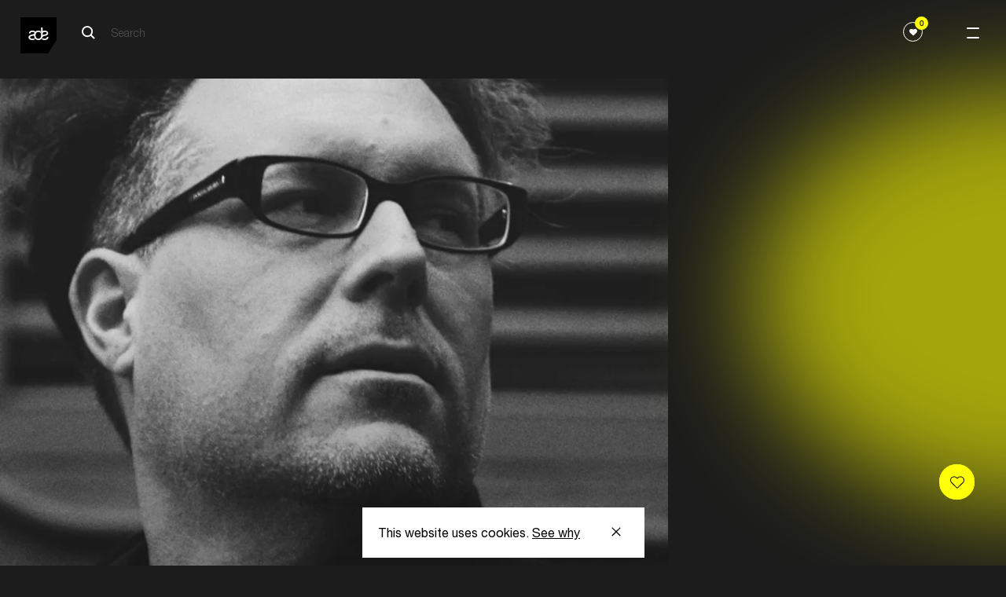

--- FILE ---
content_type: application/javascript; charset=utf-8
request_url: https://www.amsterdam-dance-event.nl/build/bundle-fbf63a86ad97044a8e5c.js
body_size: 277677
content:
try{!function(){var e="undefined"!=typeof window?window:"undefined"!=typeof global?global:"undefined"!=typeof globalThis?globalThis:"undefined"!=typeof self?self:{},t=(new e.Error).stack;t&&(e._sentryDebugIds=e._sentryDebugIds||{},e._sentryDebugIds[t]="31f87ae5-814a-48fb-930e-c24f9376ed63",e._sentryDebugIdIdentifier="sentry-dbid-31f87ae5-814a-48fb-930e-c24f9376ed63")}()}catch(e){}!function(){try{("undefined"!=typeof window?window:"undefined"!=typeof global?global:"undefined"!=typeof globalThis?globalThis:"undefined"!=typeof self?self:{}).SENTRY_RELEASE={id:"production"}}catch(e){}}(),function(e){function t(t){for(var r,n,o=t[0],a=t[1],s=0,u=[];s<o.length;s++)n=o[s],Object.prototype.hasOwnProperty.call(i,n)&&i[n]&&u.push(i[n][0]),i[n]=0;for(r in a)Object.prototype.hasOwnProperty.call(a,r)&&(e[r]=a[r]);for(l&&l(t);u.length;)u.shift()()}var r={},n={12:0},i={12:0};function o(t){if(r[t])return r[t].exports;var n=r[t]={i:t,l:!1,exports:{}};return e[t].call(n.exports,n,n.exports,o),n.l=!0,n.exports}o.e=function(e){var t=[];n[e]?t.push(n[e]):0!==n[e]&&{8:1,9:1,14:1,15:1,21:1,22:1}[e]&&t.push(n[e]=new Promise((function(t,r){for(var i=({}[e]||e)+"-fbf63a86ad97044a8e5c.css",a=o.p+i,s=document.getElementsByTagName("link"),u=0;u<s.length;u++){var l=(f=s[u]).getAttribute("data-href")||f.getAttribute("href");if("stylesheet"===f.rel&&(l===i||l===a))return t()}var c=document.getElementsByTagName("style");for(u=0;u<c.length;u++){var f;if((l=(f=c[u]).getAttribute("data-href"))===i||l===a)return t()}var d=document.createElement("link");d.rel="stylesheet",d.type="text/css",d.onload=t,d.onerror=function(t){var i=t&&t.target&&t.target.src||a,o=new Error("Loading CSS chunk "+e+" failed.\n("+i+")");o.request=i,delete n[e],d.parentNode.removeChild(d),r(o)},d.href=a,document.getElementsByTagName("head")[0].appendChild(d)})).then((function(){n[e]=0})));var r=i[e];if(0!==r)if(r)t.push(r[2]);else{var a=new Promise((function(t,n){r=i[e]=[t,n]}));t.push(r[2]=a);var s,u=document.createElement("script");u.charset="utf-8",u.timeout=120,o.nc&&u.setAttribute("nonce",o.nc),u.src=function(e){return o.p+""+e+".bundle-fbf63a86ad97044a8e5c.js"}(e);var l=new Error;s=function(t){u.onerror=u.onload=null,clearTimeout(c);var r=i[e];if(0!==r){if(r){var n=t&&("load"===t.type?"missing":t.type),o=t&&t.target&&t.target.src;l.message="Loading chunk "+e+" failed.\n("+n+": "+o+")",l.name="ChunkLoadError",l.type=n,l.request=o,r[1](l)}i[e]=void 0}};var c=setTimeout((function(){s({type:"timeout",target:u})}),12e4);u.onerror=u.onload=s,document.head.appendChild(u)}return Promise.all(t)},o.m=e,o.c=r,o.d=function(e,t,r){o.o(e,t)||Object.defineProperty(e,t,{enumerable:!0,get:r})},o.r=function(e){"undefined"!=typeof Symbol&&Symbol.toStringTag&&Object.defineProperty(e,Symbol.toStringTag,{value:"Module"}),Object.defineProperty(e,"__esModule",{value:!0})},o.t=function(e,t){if(1&t&&(e=o(e)),8&t)return e;if(4&t&&"object"==typeof e&&e&&e.__esModule)return e;var r=Object.create(null);if(o.r(r),Object.defineProperty(r,"default",{enumerable:!0,value:e}),2&t&&"string"!=typeof e)for(var n in e)o.d(r,n,function(t){return e[t]}.bind(null,n));return r},o.n=function(e){var t=e&&e.__esModule?function(){return e.default}:function(){return e};return o.d(t,"a",t),t},o.o=function(e,t){return Object.prototype.hasOwnProperty.call(e,t)},o.p="/build/",o.oe=function(e){throw console.error(e),e};var a=window.webpackJsonp=window.webpackJsonp||[],s=a.push.bind(a);a.push=t,a=a.slice();for(var u=0;u<a.length;u++)t(a[u]);var l=s;o(o.s=150)}([function(e,t,r){"use strict";(function(e,n){r.d(t,"i",(function(){return i})),r.d(t,"g",(function(){return o})),r.d(t,"k",(function(){return a})),r.d(t,"j",(function(){return o})),r.d(t,"f",(function(){return u})),r.d(t,"a",(function(){return l})),r.d(t,"b",(function(){return c})),r.d(t,"d",(function(){return f})),r.d(t,"e",(function(){return d})),r.d(t,"h",(function(){return p})),r.d(t,"c",(function(){return h}));
/*!
 * VERSION: 2.1.3
 * DATE: 2019-05-17
 * UPDATES AND DOCS AT: http://greensock.com
 *
 * @license Copyright (c) 2008-2019, GreenSock. All rights reserved.
 * This work is subject to the terms at http://greensock.com/standard-license or for
 * Club GreenSock members, the software agreement that was issued with your membership.
 *
 * @author: Jack Doyle, jack@greensock.com
 */
var i="undefined"!=typeof window?window:e.exports&&void 0!==n?n:{},o=function(e){var t={},r=e.document,n=e.GreenSockGlobals=e.GreenSockGlobals||e;if(n.TweenLite)return n.TweenLite;var i,o,a,s,u,l,c,f=function(e){var t,r=e.split("."),i=n;for(t=0;t<r.length;t++)i[r[t]]=i=i[r[t]]||{};return i},d=f("com.greensock"),p=function(e){var t,r=[],n=e.length;for(t=0;t!==n;r.push(e[t++]));return r},h=function(){},_=(l=Object.prototype.toString,c=l.call([]),function(e){return null!=e&&(e instanceof Array||"object"==typeof e&&!!e.push&&l.call(e)===c)}),g={},m=function(e,r,i,o){this.sc=g[e]?g[e].sc:[],g[e]=this,this.gsClass=null,this.func=i;var a=[];this.check=function(s){for(var u,l,c,d,p=r.length,h=p;--p>-1;)(u=g[r[p]]||new m(r[p],[])).gsClass?(a[p]=u.gsClass,h--):s&&u.sc.push(this);if(0===h&&i)for(c=(l=("com.greensock."+e).split(".")).pop(),d=f(l.join("."))[c]=this.gsClass=i.apply(i,a),o&&(n[c]=t[c]=d),p=0;p<this.sc.length;p++)this.sc[p].check()},this.check(!0)},v=e._gsDefine=function(e,t,r,n){return new m(e,t,r,n)},y=d._class=function(e,t,r){return t=t||function(){},v(e,[],(function(){return t}),r),t};v.globals=n;var b=[0,0,1,1],w=y("easing.Ease",(function(e,t,r,n){this._func=e,this._type=r||0,this._power=n||0,this._params=t?b.concat(t):b}),!0),E=w.map={},S=w.register=function(e,t,r,n){for(var i,o,a,s,u=t.split(","),l=u.length,c=(r||"easeIn,easeOut,easeInOut").split(",");--l>-1;)for(o=u[l],i=n?y("easing."+o,null,!0):d.easing[o]||{},a=c.length;--a>-1;)s=c[a],E[o+"."+s]=E[s+o]=i[s]=e.getRatio?e:e[s]||new e};for((a=w.prototype)._calcEnd=!1,a.getRatio=function(e){if(this._func)return this._params[0]=e,this._func.apply(null,this._params);var t=this._type,r=this._power,n=1===t?1-e:2===t?e:e<.5?2*e:2*(1-e);return 1===r?n*=n:2===r?n*=n*n:3===r?n*=n*n*n:4===r&&(n*=n*n*n*n),1===t?1-n:2===t?n:e<.5?n/2:1-n/2},o=(i=["Linear","Quad","Cubic","Quart","Quint,Strong"]).length;--o>-1;)a=i[o]+",Power"+o,S(new w(null,null,1,o),a,"easeOut",!0),S(new w(null,null,2,o),a,"easeIn"+(0===o?",easeNone":"")),S(new w(null,null,3,o),a,"easeInOut");E.linear=d.easing.Linear.easeIn,E.swing=d.easing.Quad.easeInOut;var x=y("events.EventDispatcher",(function(e){this._listeners={},this._eventTarget=e||this}));(a=x.prototype).addEventListener=function(e,t,r,n,i){i=i||0;var o,a,l=this._listeners[e],c=0;for(this!==s||u||s.wake(),null==l&&(this._listeners[e]=l=[]),a=l.length;--a>-1;)(o=l[a]).c===t&&o.s===r?l.splice(a,1):0===c&&o.pr<i&&(c=a+1);l.splice(c,0,{c:t,s:r,up:n,pr:i})},a.removeEventListener=function(e,t){var r,n=this._listeners[e];if(n)for(r=n.length;--r>-1;)if(n[r].c===t)return void n.splice(r,1)},a.dispatchEvent=function(e){var t,r,n,i=this._listeners[e];if(i)for((t=i.length)>1&&(i=i.slice(0)),r=this._eventTarget;--t>-1;)(n=i[t])&&(n.up?n.c.call(n.s||r,{type:e,target:r}):n.c.call(n.s||r))};var P=e.requestAnimationFrame,T=e.cancelAnimationFrame,A=Date.now||function(){return(new Date).getTime()},R=A();for(o=(i=["ms","moz","webkit","o"]).length;--o>-1&&!P;)P=e[i[o]+"RequestAnimationFrame"],T=e[i[o]+"CancelAnimationFrame"]||e[i[o]+"CancelRequestAnimationFrame"];y("Ticker",(function(e,t){var n,i,o,a,l,c=this,f=A(),d=!(!1===t||!P)&&"auto",p=500,_=33,g=function(e){var t,r,s=A()-R;s>p&&(f+=s-_),R+=s,c.time=(R-f)/1e3,t=c.time-l,(!n||t>0||!0===e)&&(c.frame++,l+=t+(t>=a?.004:a-t),r=!0),!0!==e&&(o=i(g)),r&&c.dispatchEvent("tick")};x.call(c),c.time=c.frame=0,c.tick=function(){g(!0)},c.lagSmoothing=function(e,t){if(!arguments.length)return p<1/1e-8;p=e||1/1e-8,_=Math.min(t,p,0)},c.sleep=function(){null!=o&&(d&&T?T(o):clearTimeout(o),i=h,o=null,c===s&&(u=!1))},c.wake=function(e){null!==o?c.sleep():e?f+=-R+(R=A()):c.frame>10&&(R=A()-p+5),i=0===n?h:d&&P?P:function(e){return setTimeout(e,1e3*(l-c.time)+1|0)},c===s&&(u=!0),g(2)},c.fps=function(e){if(!arguments.length)return n;a=1/((n=e)||60),l=this.time+a,c.wake()},c.useRAF=function(e){if(!arguments.length)return d;c.sleep(),d=e,c.fps(n)},c.fps(e),setTimeout((function(){"auto"===d&&c.frame<5&&"hidden"!==(r||{}).visibilityState&&c.useRAF(!1)}),1500)})),(a=d.Ticker.prototype=new d.events.EventDispatcher).constructor=d.Ticker;var O=y("core.Animation",(function(e,t){if(this.vars=t=t||{},this._duration=this._totalDuration=e||0,this._delay=Number(t.delay)||0,this._timeScale=1,this._active=!!t.immediateRender,this.data=t.data,this._reversed=!!t.reversed,Y){u||s.wake();var r=this.vars.useFrames?$:Y;r.add(this,r._time),this.vars.paused&&this.paused(!0)}}));s=O.ticker=new d.Ticker,(a=O.prototype)._dirty=a._gc=a._initted=a._paused=!1,a._totalTime=a._time=0,a._rawPrevTime=-1,a._next=a._last=a._onUpdate=a._timeline=a.timeline=null,a._paused=!1;var k=function(){u&&A()-R>2e3&&("hidden"!==(r||{}).visibilityState||!s.lagSmoothing())&&s.wake();var e=setTimeout(k,2e3);e.unref&&e.unref()};k(),a.play=function(e,t){return null!=e&&this.seek(e,t),this.reversed(!1).paused(!1)},a.pause=function(e,t){return null!=e&&this.seek(e,t),this.paused(!0)},a.resume=function(e,t){return null!=e&&this.seek(e,t),this.paused(!1)},a.seek=function(e,t){return this.totalTime(Number(e),!1!==t)},a.restart=function(e,t){return this.reversed(!1).paused(!1).totalTime(e?-this._delay:0,!1!==t,!0)},a.reverse=function(e,t){return null!=e&&this.seek(e||this.totalDuration(),t),this.reversed(!0).paused(!1)},a.render=function(e,t,r){},a.invalidate=function(){return this._time=this._totalTime=0,this._initted=this._gc=!1,this._rawPrevTime=-1,!this._gc&&this.timeline||this._enabled(!0),this},a.isActive=function(){var e,t=this._timeline,r=this._startTime;return!t||!this._gc&&!this._paused&&t.isActive()&&(e=t.rawTime(!0))>=r&&e<r+this.totalDuration()/this._timeScale-1e-8},a._enabled=function(e,t){return u||s.wake(),this._gc=!e,this._active=this.isActive(),!0!==t&&(e&&!this.timeline?this._timeline.add(this,this._startTime-this._delay):!e&&this.timeline&&this._timeline._remove(this,!0)),!1},a._kill=function(e,t){return this._enabled(!1,!1)},a.kill=function(e,t){return this._kill(e,t),this},a._uncache=function(e){for(var t=e?this:this.timeline;t;)t._dirty=!0,t=t.timeline;return this},a._swapSelfInParams=function(e){for(var t=e.length,r=e.concat();--t>-1;)"{self}"===e[t]&&(r[t]=this);return r},a._callback=function(e){var t=this.vars,r=t[e],n=t[e+"Params"],i=t[e+"Scope"]||t.callbackScope||this;switch(n?n.length:0){case 0:r.call(i);break;case 1:r.call(i,n[0]);break;case 2:r.call(i,n[0],n[1]);break;default:r.apply(i,n)}},a.eventCallback=function(e,t,r,n){if("on"===(e||"").substr(0,2)){var i=this.vars;if(1===arguments.length)return i[e];null==t?delete i[e]:(i[e]=t,i[e+"Params"]=_(r)&&-1!==r.join("").indexOf("{self}")?this._swapSelfInParams(r):r,i[e+"Scope"]=n),"onUpdate"===e&&(this._onUpdate=t)}return this},a.delay=function(e){return arguments.length?(this._timeline.smoothChildTiming&&this.startTime(this._startTime+e-this._delay),this._delay=e,this):this._delay},a.duration=function(e){return arguments.length?(this._duration=this._totalDuration=e,this._uncache(!0),this._timeline.smoothChildTiming&&this._time>0&&this._time<this._duration&&0!==e&&this.totalTime(this._totalTime*(e/this._duration),!0),this):(this._dirty=!1,this._duration)},a.totalDuration=function(e){return this._dirty=!1,arguments.length?this.duration(e):this._totalDuration},a.time=function(e,t){return arguments.length?(this._dirty&&this.totalDuration(),this.totalTime(e>this._duration?this._duration:e,t)):this._time},a.totalTime=function(e,t,r){if(u||s.wake(),!arguments.length)return this._totalTime;if(this._timeline){if(e<0&&!r&&(e+=this.totalDuration()),this._timeline.smoothChildTiming){this._dirty&&this.totalDuration();var n=this._totalDuration,i=this._timeline;if(e>n&&!r&&(e=n),this._startTime=(this._paused?this._pauseTime:i._time)-(this._reversed?n-e:e)/this._timeScale,i._dirty||this._uncache(!1),i._timeline)for(;i._timeline;)i._timeline._time!==(i._startTime+i._totalTime)/i._timeScale&&i.totalTime(i._totalTime,!0),i=i._timeline}this._gc&&this._enabled(!0,!1),this._totalTime===e&&0!==this._duration||(j.length&&K(),this.render(e,t,!1),j.length&&K())}return this},a.progress=a.totalProgress=function(e,t){var r=this.duration();return arguments.length?this.totalTime(r*e,t):r?this._time/r:this.ratio},a.startTime=function(e){return arguments.length?(e!==this._startTime&&(this._startTime=e,this.timeline&&this.timeline._sortChildren&&this.timeline.add(this,e-this._delay)),this):this._startTime},a.endTime=function(e){return this._startTime+(0!=e?this.totalDuration():this.duration())/this._timeScale},a.timeScale=function(e){if(!arguments.length)return this._timeScale;var t,r;for(e=e||1e-8,this._timeline&&this._timeline.smoothChildTiming&&(r=(t=this._pauseTime)||0===t?t:this._timeline.totalTime(),this._startTime=r-(r-this._startTime)*this._timeScale/e),this._timeScale=e,r=this.timeline;r&&r.timeline;)r._dirty=!0,r.totalDuration(),r=r.timeline;return this},a.reversed=function(e){return arguments.length?(e!=this._reversed&&(this._reversed=e,this.totalTime(this._timeline&&!this._timeline.smoothChildTiming?this.totalDuration()-this._totalTime:this._totalTime,!0)),this):this._reversed},a.paused=function(e){if(!arguments.length)return this._paused;var t,r,n=this._timeline;return e!=this._paused&&n&&(u||e||s.wake(),r=(t=n.rawTime())-this._pauseTime,!e&&n.smoothChildTiming&&(this._startTime+=r,this._uncache(!1)),this._pauseTime=e?t:null,this._paused=e,this._active=this.isActive(),!e&&0!==r&&this._initted&&this.duration()&&(t=n.smoothChildTiming?this._totalTime:(t-this._startTime)/this._timeScale,this.render(t,t===this._totalTime,!0))),this._gc&&!e&&this._enabled(!0,!1),this};var M=y("core.SimpleTimeline",(function(e){O.call(this,0,e),this.autoRemoveChildren=this.smoothChildTiming=!0}));(a=M.prototype=new O).constructor=M,a.kill()._gc=!1,a._first=a._last=a._recent=null,a._sortChildren=!1,a.add=a.insert=function(e,t,r,n){var i,o;if(e._startTime=Number(t||0)+e._delay,e._paused&&this!==e._timeline&&(e._pauseTime=this.rawTime()-(e._timeline.rawTime()-e._pauseTime)),e.timeline&&e.timeline._remove(e,!0),e.timeline=e._timeline=this,e._gc&&e._enabled(!0,!0),i=this._last,this._sortChildren)for(o=e._startTime;i&&i._startTime>o;)i=i._prev;return i?(e._next=i._next,i._next=e):(e._next=this._first,this._first=e),e._next?e._next._prev=e:this._last=e,e._prev=i,this._recent=e,this._timeline&&this._uncache(!0),this},a._remove=function(e,t){return e.timeline===this&&(t||e._enabled(!1,!0),e._prev?e._prev._next=e._next:this._first===e&&(this._first=e._next),e._next?e._next._prev=e._prev:this._last===e&&(this._last=e._prev),e._next=e._prev=e.timeline=null,e===this._recent&&(this._recent=this._last),this._timeline&&this._uncache(!0)),this},a.render=function(e,t,r){var n,i=this._first;for(this._totalTime=this._time=this._rawPrevTime=e;i;)n=i._next,(i._active||e>=i._startTime&&!i._paused&&!i._gc)&&(i._reversed?i.render((i._dirty?i.totalDuration():i._totalDuration)-(e-i._startTime)*i._timeScale,t,r):i.render((e-i._startTime)*i._timeScale,t,r)),i=n},a.rawTime=function(){return u||s.wake(),this._totalTime};var C=y("TweenLite",(function(t,r,n){if(O.call(this,r,n),this.render=C.prototype.render,null==t)throw"Cannot tween a null target.";this.target=t="string"!=typeof t?t:C.selector(t)||t;var i,o,a,s=t.jquery||t.length&&t!==e&&t[0]&&(t[0]===e||t[0].nodeType&&t[0].style&&!t.nodeType),u=this.vars.overwrite;if(this._overwrite=u=null==u?X[C.defaultOverwrite]:"number"==typeof u?u>>0:X[u],(s||t instanceof Array||t.push&&_(t))&&"number"!=typeof t[0])for(this._targets=a=p(t),this._propLookup=[],this._siblings=[],i=0;i<a.length;i++)(o=a[i])?"string"!=typeof o?o.length&&o!==e&&o[0]&&(o[0]===e||o[0].nodeType&&o[0].style&&!o.nodeType)?(a.splice(i--,1),this._targets=a=a.concat(p(o))):(this._siblings[i]=Q(o,this,!1),1===u&&this._siblings[i].length>1&&ee(o,this,null,1,this._siblings[i])):"string"==typeof(o=a[i--]=C.selector(o))&&a.splice(i+1,1):a.splice(i--,1);else this._propLookup={},this._siblings=Q(t,this,!1),1===u&&this._siblings.length>1&&ee(t,this,null,1,this._siblings);(this.vars.immediateRender||0===r&&0===this._delay&&!1!==this.vars.immediateRender)&&(this._time=-1e-8,this.render(Math.min(0,-this._delay)))}),!0),D=function(t){return t&&t.length&&t!==e&&t[0]&&(t[0]===e||t[0].nodeType&&t[0].style&&!t.nodeType)};(a=C.prototype=new O).constructor=C,a.kill()._gc=!1,a.ratio=0,a._firstPT=a._targets=a._overwrittenProps=a._startAt=null,a._notifyPluginsOfEnabled=a._lazy=!1,C.version="2.1.3",C.defaultEase=a._ease=new w(null,null,1,1),C.defaultOverwrite="auto",C.ticker=s,C.autoSleep=120,C.lagSmoothing=function(e,t){s.lagSmoothing(e,t)},C.selector=e.$||e.jQuery||function(t){var n=e.$||e.jQuery;return n?(C.selector=n,n(t)):(r||(r=e.document),r?r.querySelectorAll?r.querySelectorAll(t):r.getElementById("#"===t.charAt(0)?t.substr(1):t):t)};var j=[],I={},L=/(?:(-|-=|\+=)?\d*\.?\d*(?:e[\-+]?\d+)?)[0-9]/gi,N=/[\+-]=-?[\.\d]/,F=function(e){for(var t,r=this._firstPT;r;)t=r.blob?1===e&&null!=this.end?this.end:e?this.join(""):this.start:r.c*e+r.s,r.m?t=r.m.call(this._tween,t,this._target||r.t,this._tween):t<1e-6&&t>-1e-6&&!r.blob&&(t=0),r.f?r.fp?r.t[r.p](r.fp,t):r.t[r.p](t):r.t[r.p]=t,r=r._next},U=function(e){return(1e3*e|0)/1e3+""},B=function(e,t,r,n){var i,o,a,s,u,l,c,f=[],d=0,p="",h=0;for(f.start=e,f.end=t,e=f[0]=e+"",t=f[1]=t+"",r&&(r(f),e=f[0],t=f[1]),f.length=0,i=e.match(L)||[],o=t.match(L)||[],n&&(n._next=null,n.blob=1,f._firstPT=f._applyPT=n),u=o.length,s=0;s<u;s++)c=o[s],p+=(l=t.substr(d,t.indexOf(c,d)-d))||!s?l:",",d+=l.length,h?h=(h+1)%5:"rgba("===l.substr(-5)&&(h=1),c===i[s]||i.length<=s?p+=c:(p&&(f.push(p),p=""),a=parseFloat(i[s]),f.push(a),f._firstPT={_next:f._firstPT,t:f,p:f.length-1,s:a,c:("="===c.charAt(1)?parseInt(c.charAt(0)+"1",10)*parseFloat(c.substr(2)):parseFloat(c)-a)||0,f:0,m:h&&h<4?Math.round:U}),d+=c.length;return(p+=t.substr(d))&&f.push(p),f.setRatio=F,N.test(t)&&(f.end=null),f},z=function(e,t,r,n,i,o,a,s,u){"function"==typeof n&&(n=n(u||0,e));var l=typeof e[t],c="function"!==l?"":t.indexOf("set")||"function"!=typeof e["get"+t.substr(3)]?t:"get"+t.substr(3),f="get"!==r?r:c?a?e[c](a):e[c]():e[t],d="string"==typeof n&&"="===n.charAt(1),p={t:e,p:t,s:f,f:"function"===l,pg:0,n:i||t,m:o?"function"==typeof o?o:Math.round:0,pr:0,c:d?parseInt(n.charAt(0)+"1",10)*parseFloat(n.substr(2)):parseFloat(n)-f||0};if(("number"!=typeof f||"number"!=typeof n&&!d)&&(a||isNaN(f)||!d&&isNaN(n)||"boolean"==typeof f||"boolean"==typeof n?(p.fp=a,p={t:B(f,d?parseFloat(p.s)+p.c+(p.s+"").replace(/[0-9\-\.]/g,""):n,s||C.defaultStringFilter,p),p:"setRatio",s:0,c:1,f:2,pg:0,n:i||t,pr:0,m:0}):(p.s=parseFloat(f),d||(p.c=parseFloat(n)-p.s||0))),p.c)return(p._next=this._firstPT)&&(p._next._prev=p),this._firstPT=p,p},q=C._internals={isArray:_,isSelector:D,lazyTweens:j,blobDif:B},H=C._plugins={},G=q.tweenLookup={},W=0,V=q.reservedProps={ease:1,delay:1,overwrite:1,onComplete:1,onCompleteParams:1,onCompleteScope:1,useFrames:1,runBackwards:1,startAt:1,onUpdate:1,onUpdateParams:1,onUpdateScope:1,onStart:1,onStartParams:1,onStartScope:1,onReverseComplete:1,onReverseCompleteParams:1,onReverseCompleteScope:1,onRepeat:1,onRepeatParams:1,onRepeatScope:1,easeParams:1,yoyo:1,immediateRender:1,repeat:1,repeatDelay:1,data:1,paused:1,reversed:1,autoCSS:1,lazy:1,onOverwrite:1,callbackScope:1,stringFilter:1,id:1,yoyoEase:1,stagger:1},X={none:0,all:1,auto:2,concurrent:3,allOnStart:4,preexisting:5,true:1,false:0},$=O._rootFramesTimeline=new M,Y=O._rootTimeline=new M,J=30,K=q.lazyRender=function(){var e,t,r=j.length;for(I={},e=0;e<r;e++)(t=j[e])&&!1!==t._lazy&&(t.render(t._lazy[0],t._lazy[1],!0),t._lazy=!1);j.length=0};Y._startTime=s.time,$._startTime=s.frame,Y._active=$._active=!0,setTimeout(K,1),O._updateRoot=C.render=function(){var e,t,r;if(j.length&&K(),Y.render((s.time-Y._startTime)*Y._timeScale,!1,!1),$.render((s.frame-$._startTime)*$._timeScale,!1,!1),j.length&&K(),s.frame>=J){for(r in J=s.frame+(parseInt(C.autoSleep,10)||120),G){for(e=(t=G[r].tweens).length;--e>-1;)t[e]._gc&&t.splice(e,1);0===t.length&&delete G[r]}if((!(r=Y._first)||r._paused)&&C.autoSleep&&!$._first&&1===s._listeners.tick.length){for(;r&&r._paused;)r=r._next;r||s.sleep()}}},s.addEventListener("tick",O._updateRoot);var Q=function(e,t,r){var n,i,o=e._gsTweenID;if(G[o||(e._gsTweenID=o="t"+W++)]||(G[o]={target:e,tweens:[]}),t&&((n=G[o].tweens)[i=n.length]=t,r))for(;--i>-1;)n[i]===t&&n.splice(i,1);return G[o].tweens},Z=function(e,t,r,n){var i,o,a=e.vars.onOverwrite;return a&&(i=a(e,t,r,n)),(a=C.onOverwrite)&&(o=a(e,t,r,n)),!1!==i&&!1!==o},ee=function(e,t,r,n,i){var o,a,s,u;if(1===n||n>=4){for(u=i.length,o=0;o<u;o++)if((s=i[o])!==t)s._gc||s._kill(null,e,t)&&(a=!0);else if(5===n)break;return a}var l,c=t._startTime+1e-8,f=[],d=0,p=0===t._duration;for(o=i.length;--o>-1;)(s=i[o])===t||s._gc||s._paused||(s._timeline!==t._timeline?(l=l||te(t,0,p),0===te(s,l,p)&&(f[d++]=s)):s._startTime<=c&&s._startTime+s.totalDuration()/s._timeScale>c&&((p||!s._initted)&&c-s._startTime<=2e-8||(f[d++]=s)));for(o=d;--o>-1;)if(u=(s=f[o])._firstPT,2===n&&s._kill(r,e,t)&&(a=!0),2!==n||!s._firstPT&&s._initted&&u){if(2!==n&&!Z(s,t))continue;s._enabled(!1,!1)&&(a=!0)}return a},te=function(e,t,r){for(var n=e._timeline,i=n._timeScale,o=e._startTime;n._timeline;){if(o+=n._startTime,i*=n._timeScale,n._paused)return-100;n=n._timeline}return(o/=i)>t?o-t:r&&o===t||!e._initted&&o-t<2e-8?1e-8:(o+=e.totalDuration()/e._timeScale/i)>t+1e-8?0:o-t-1e-8};a._init=function(){var e,t,r,n,i,o,a=this.vars,s=this._overwrittenProps,u=this._duration,l=!!a.immediateRender,c=a.ease,f=this._startAt;if(a.startAt){for(n in f&&(f.render(-1,!0),f.kill()),i={},a.startAt)i[n]=a.startAt[n];if(i.data="isStart",i.overwrite=!1,i.immediateRender=!0,i.lazy=l&&!1!==a.lazy,i.startAt=i.delay=null,i.onUpdate=a.onUpdate,i.onUpdateParams=a.onUpdateParams,i.onUpdateScope=a.onUpdateScope||a.callbackScope||this,this._startAt=C.to(this.target||{},0,i),l)if(this._time>0)this._startAt=null;else if(0!==u)return}else if(a.runBackwards&&0!==u)if(f)f.render(-1,!0),f.kill(),this._startAt=null;else{for(n in 0!==this._time&&(l=!1),r={},a)V[n]&&"autoCSS"!==n||(r[n]=a[n]);if(r.overwrite=0,r.data="isFromStart",r.lazy=l&&!1!==a.lazy,r.immediateRender=l,this._startAt=C.to(this.target,0,r),l){if(0===this._time)return}else this._startAt._init(),this._startAt._enabled(!1),this.vars.immediateRender&&(this._startAt=null)}if(this._ease=c=c?c instanceof w?c:"function"==typeof c?new w(c,a.easeParams):E[c]||C.defaultEase:C.defaultEase,a.easeParams instanceof Array&&c.config&&(this._ease=c.config.apply(c,a.easeParams)),this._easeType=this._ease._type,this._easePower=this._ease._power,this._firstPT=null,this._targets)for(o=this._targets.length,e=0;e<o;e++)this._initProps(this._targets[e],this._propLookup[e]={},this._siblings[e],s?s[e]:null,e)&&(t=!0);else t=this._initProps(this.target,this._propLookup,this._siblings,s,0);if(t&&C._onPluginEvent("_onInitAllProps",this),s&&(this._firstPT||"function"!=typeof this.target&&this._enabled(!1,!1)),a.runBackwards)for(r=this._firstPT;r;)r.s+=r.c,r.c=-r.c,r=r._next;this._onUpdate=a.onUpdate,this._initted=!0},a._initProps=function(t,r,n,i,o){var a,s,u,l,c,f;if(null==t)return!1;for(a in I[t._gsTweenID]&&K(),this.vars.css||t.style&&t!==e&&t.nodeType&&H.css&&!1!==this.vars.autoCSS&&function(e,t){var r,n={};for(r in e)V[r]||r in t&&"transform"!==r&&"x"!==r&&"y"!==r&&"width"!==r&&"height"!==r&&"className"!==r&&"border"!==r||!(!H[r]||H[r]&&H[r]._autoCSS)||(n[r]=e[r],delete e[r]);e.css=n}(this.vars,t),this.vars)if(f=this.vars[a],V[a])f&&(f instanceof Array||f.push&&_(f))&&-1!==f.join("").indexOf("{self}")&&(this.vars[a]=f=this._swapSelfInParams(f,this));else if(H[a]&&(l=new H[a])._onInitTween(t,this.vars[a],this,o)){for(this._firstPT=c={_next:this._firstPT,t:l,p:"setRatio",s:0,c:1,f:1,n:a,pg:1,pr:l._priority,m:0},s=l._overwriteProps.length;--s>-1;)r[l._overwriteProps[s]]=this._firstPT;(l._priority||l._onInitAllProps)&&(u=!0),(l._onDisable||l._onEnable)&&(this._notifyPluginsOfEnabled=!0),c._next&&(c._next._prev=c)}else r[a]=z.call(this,t,a,"get",f,a,0,null,this.vars.stringFilter,o);return i&&this._kill(i,t)?this._initProps(t,r,n,i,o):this._overwrite>1&&this._firstPT&&n.length>1&&ee(t,this,r,this._overwrite,n)?(this._kill(r,t),this._initProps(t,r,n,i,o)):(this._firstPT&&(!1!==this.vars.lazy&&this._duration||this.vars.lazy&&!this._duration)&&(I[t._gsTweenID]=!0),u)},a.render=function(e,t,r){var n,i,o,a,s=this._time,u=this._duration,l=this._rawPrevTime;if(e>=u-1e-8&&e>=0)this._totalTime=this._time=u,this.ratio=this._ease._calcEnd?this._ease.getRatio(1):1,this._reversed||(n=!0,i="onComplete",r=r||this._timeline.autoRemoveChildren),0===u&&(this._initted||!this.vars.lazy||r)&&(this._startTime===this._timeline._duration&&(e=0),(l<0||e<=0&&e>=-1e-8||1e-8===l&&"isPause"!==this.data)&&l!==e&&(r=!0,l>1e-8&&(i="onReverseComplete")),this._rawPrevTime=a=!t||e||l===e?e:1e-8);else if(e<1e-8)this._totalTime=this._time=0,this.ratio=this._ease._calcEnd?this._ease.getRatio(0):0,(0!==s||0===u&&l>0)&&(i="onReverseComplete",n=this._reversed),e>-1e-8?e=0:e<0&&(this._active=!1,0===u&&(this._initted||!this.vars.lazy||r)&&(l>=0&&(1e-8!==l||"isPause"!==this.data)&&(r=!0),this._rawPrevTime=a=!t||e||l===e?e:1e-8)),(!this._initted||this._startAt&&this._startAt.progress())&&(r=!0);else if(this._totalTime=this._time=e,this._easeType){var c=e/u,f=this._easeType,d=this._easePower;(1===f||3===f&&c>=.5)&&(c=1-c),3===f&&(c*=2),1===d?c*=c:2===d?c*=c*c:3===d?c*=c*c*c:4===d&&(c*=c*c*c*c),this.ratio=1===f?1-c:2===f?c:e/u<.5?c/2:1-c/2}else this.ratio=this._ease.getRatio(e/u);if(this._time!==s||r){if(!this._initted){if(this._init(),!this._initted||this._gc)return;if(!r&&this._firstPT&&(!1!==this.vars.lazy&&this._duration||this.vars.lazy&&!this._duration))return this._time=this._totalTime=s,this._rawPrevTime=l,j.push(this),void(this._lazy=[e,t]);this._time&&!n?this.ratio=this._ease.getRatio(this._time/u):n&&this._ease._calcEnd&&(this.ratio=this._ease.getRatio(0===this._time?0:1))}for(!1!==this._lazy&&(this._lazy=!1),this._active||!this._paused&&this._time!==s&&e>=0&&(this._active=!0),0===s&&(this._startAt&&(e>=0?this._startAt.render(e,!0,r):i||(i="_dummyGS")),this.vars.onStart&&(0===this._time&&0!==u||t||this._callback("onStart"))),o=this._firstPT;o;)o.f?o.t[o.p](o.c*this.ratio+o.s):o.t[o.p]=o.c*this.ratio+o.s,o=o._next;this._onUpdate&&(e<0&&this._startAt&&-1e-4!==e&&this._startAt.render(e,!0,r),t||(this._time!==s||n||r)&&this._callback("onUpdate")),i&&(this._gc&&!r||(e<0&&this._startAt&&!this._onUpdate&&-1e-4!==e&&this._startAt.render(e,!0,r),n&&(this._timeline.autoRemoveChildren&&this._enabled(!1,!1),this._active=!1),!t&&this.vars[i]&&this._callback(i),0===u&&1e-8===this._rawPrevTime&&1e-8!==a&&(this._rawPrevTime=0)))}},a._kill=function(e,t,r){if("all"===e&&(e=null),null==e&&(null==t||t===this.target))return this._lazy=!1,this._enabled(!1,!1);t="string"!=typeof t?t||this._targets||this.target:C.selector(t)||t;var n,i,o,a,s,u,l,c,f,d=r&&this._time&&r._startTime===this._startTime&&this._timeline===r._timeline,p=this._firstPT;if((_(t)||D(t))&&"number"!=typeof t[0])for(n=t.length;--n>-1;)this._kill(e,t[n],r)&&(u=!0);else{if(this._targets){for(n=this._targets.length;--n>-1;)if(t===this._targets[n]){s=this._propLookup[n]||{},this._overwrittenProps=this._overwrittenProps||[],i=this._overwrittenProps[n]=e?this._overwrittenProps[n]||{}:"all";break}}else{if(t!==this.target)return!1;s=this._propLookup,i=this._overwrittenProps=e?this._overwrittenProps||{}:"all"}if(s){if(l=e||s,c=e!==i&&"all"!==i&&e!==s&&("object"!=typeof e||!e._tempKill),r&&(C.onOverwrite||this.vars.onOverwrite)){for(o in l)s[o]&&(f||(f=[]),f.push(o));if((f||!e)&&!Z(this,r,t,f))return!1}for(o in l)(a=s[o])&&(d&&(a.f?a.t[a.p](a.s):a.t[a.p]=a.s,u=!0),a.pg&&a.t._kill(l)&&(u=!0),a.pg&&0!==a.t._overwriteProps.length||(a._prev?a._prev._next=a._next:a===this._firstPT&&(this._firstPT=a._next),a._next&&(a._next._prev=a._prev),a._next=a._prev=null),delete s[o]),c&&(i[o]=1);!this._firstPT&&this._initted&&p&&this._enabled(!1,!1)}}return u},a.invalidate=function(){this._notifyPluginsOfEnabled&&C._onPluginEvent("_onDisable",this);var e=this._time;return this._firstPT=this._overwrittenProps=this._startAt=this._onUpdate=null,this._notifyPluginsOfEnabled=this._active=this._lazy=!1,this._propLookup=this._targets?{}:[],O.prototype.invalidate.call(this),this.vars.immediateRender&&(this._time=-1e-8,this.render(e,!1,!1!==this.vars.lazy)),this},a._enabled=function(e,t){if(u||s.wake(),e&&this._gc){var r,n=this._targets;if(n)for(r=n.length;--r>-1;)this._siblings[r]=Q(n[r],this,!0);else this._siblings=Q(this.target,this,!0)}return O.prototype._enabled.call(this,e,t),!(!this._notifyPluginsOfEnabled||!this._firstPT)&&C._onPluginEvent(e?"_onEnable":"_onDisable",this)},C.to=function(e,t,r){return new C(e,t,r)},C.from=function(e,t,r){return r.runBackwards=!0,r.immediateRender=0!=r.immediateRender,new C(e,t,r)},C.fromTo=function(e,t,r,n){return n.startAt=r,n.immediateRender=0!=n.immediateRender&&0!=r.immediateRender,new C(e,t,n)},C.delayedCall=function(e,t,r,n,i){return new C(t,0,{delay:e,onComplete:t,onCompleteParams:r,callbackScope:n,onReverseComplete:t,onReverseCompleteParams:r,immediateRender:!1,lazy:!1,useFrames:i,overwrite:0})},C.set=function(e,t){return new C(e,0,t)},C.getTweensOf=function(e,t){if(null==e)return[];var r,n,i,o;if(e="string"!=typeof e?e:C.selector(e)||e,(_(e)||D(e))&&"number"!=typeof e[0]){for(r=e.length,n=[];--r>-1;)n=n.concat(C.getTweensOf(e[r],t));for(r=n.length;--r>-1;)for(o=n[r],i=r;--i>-1;)o===n[i]&&n.splice(r,1)}else if(e._gsTweenID)for(r=(n=Q(e).concat()).length;--r>-1;)(n[r]._gc||t&&!n[r].isActive())&&n.splice(r,1);return n||[]},C.killTweensOf=C.killDelayedCallsTo=function(e,t,r){"object"==typeof t&&(r=t,t=!1);for(var n=C.getTweensOf(e,t),i=n.length;--i>-1;)n[i]._kill(r,e)};var re=y("plugins.TweenPlugin",(function(e,t){this._overwriteProps=(e||"").split(","),this._propName=this._overwriteProps[0],this._priority=t||0,this._super=re.prototype}),!0);if(a=re.prototype,re.version="1.19.0",re.API=2,a._firstPT=null,a._addTween=z,a.setRatio=F,a._kill=function(e){var t,r=this._overwriteProps,n=this._firstPT;if(null!=e[this._propName])this._overwriteProps=[];else for(t=r.length;--t>-1;)null!=e[r[t]]&&r.splice(t,1);for(;n;)null!=e[n.n]&&(n._next&&(n._next._prev=n._prev),n._prev?(n._prev._next=n._next,n._prev=null):this._firstPT===n&&(this._firstPT=n._next)),n=n._next;return!1},a._mod=a._roundProps=function(e){for(var t,r=this._firstPT;r;)(t=e[this._propName]||null!=r.n&&e[r.n.split(this._propName+"_").join("")])&&"function"==typeof t&&(2===r.f?r.t._applyPT.m=t:r.m=t),r=r._next},C._onPluginEvent=function(e,t){var r,n,i,o,a,s=t._firstPT;if("_onInitAllProps"===e){for(;s;){for(a=s._next,n=i;n&&n.pr>s.pr;)n=n._next;(s._prev=n?n._prev:o)?s._prev._next=s:i=s,(s._next=n)?n._prev=s:o=s,s=a}s=t._firstPT=i}for(;s;)s.pg&&"function"==typeof s.t[e]&&s.t[e]()&&(r=!0),s=s._next;return r},re.activate=function(e){for(var t=e.length;--t>-1;)e[t].API===re.API&&(H[(new e[t])._propName]=e[t]);return!0},v.plugin=function(e){if(!(e&&e.propName&&e.init&&e.API))throw"illegal plugin definition.";var t,r=e.propName,n=e.priority||0,i=e.overwriteProps,o={init:"_onInitTween",set:"setRatio",kill:"_kill",round:"_mod",mod:"_mod",initAll:"_onInitAllProps"},a=y("plugins."+r.charAt(0).toUpperCase()+r.substr(1)+"Plugin",(function(){re.call(this,r,n),this._overwriteProps=i||[]}),!0===e.global),s=a.prototype=new re(r);for(t in s.constructor=a,a.API=e.API,o)"function"==typeof e[t]&&(s[o[t]]=e[t]);return a.version=e.version,re.activate([a]),a},i=e._gsQueue){for(o=0;o<i.length;o++)i[o]();for(a in g)g[a].func||e.console.log("GSAP encountered missing dependency: "+a)}return u=!1,C}(i),a=i.GreenSockGlobals,s=a.com.greensock,u=s.core.SimpleTimeline,l=s.core.Animation,c=a.Ease,f=a.Linear,d=(a.Power1,a.Power2),p=(a.Power3,a.Power4,a.TweenPlugin),h=s.events.EventDispatcher}).call(this,r(354)(e),r(148))},function(e,t,r){var n=r(2),i=r(8),o=r(16),a=r(12),s=r(21),u=function(e,t,r){var l,c,f,d,p=e&u.F,h=e&u.G,_=e&u.S,g=e&u.P,m=e&u.B,v=h?n:_?n[t]||(n[t]={}):(n[t]||{}).prototype,y=h?i:i[t]||(i[t]={}),b=y.prototype||(y.prototype={});for(l in h&&(r=t),r)f=((c=!p&&v&&void 0!==v[l])?v:r)[l],d=m&&c?s(f,n):g&&"function"==typeof f?s(Function.call,f):f,v&&a(v,l,f,e&u.U),y[l]!=f&&o(y,l,d),g&&b[l]!=f&&(b[l]=f)};n.core=i,u.F=1,u.G=2,u.S=4,u.P=8,u.B=16,u.W=32,u.U=64,u.R=128,e.exports=u},function(e,t){var r=e.exports="undefined"!=typeof window&&window.Math==Math?window:"undefined"!=typeof self&&self.Math==Math?self:Function("return this")();"number"==typeof __g&&(__g=r)},function(e,t){e.exports=function(e){try{return!!e()}catch(e){return!0}}},function(e,t,r){var n=r(5);e.exports=function(e){if(!n(e))throw TypeError(e+" is not an object!");return e}},function(e,t){e.exports=function(e){return"object"==typeof e?null!==e:"function"==typeof e}},function(e,t,r){var n=r(55)("wks"),i=r(34),o=r(2).Symbol,a="function"==typeof o;(e.exports=function(e){return n[e]||(n[e]=a&&o[e]||(a?o:i)("Symbol."+e))}).store=n},function(e,t,r){var n=r(23),i=Math.min;e.exports=function(e){return e>0?i(n(e),9007199254740991):0}},function(e,t){var r=e.exports={version:"2.6.12"};"number"==typeof __e&&(__e=r)},function(e,t,r){e.exports=!r(3)((function(){return 7!=Object.defineProperty({},"a",{get:function(){return 7}}).a}))},function(e,t,r){var n=r(4),i=r(102),o=r(31),a=Object.defineProperty;t.f=r(9)?Object.defineProperty:function(e,t,r){if(n(e),t=o(t,!0),n(r),i)try{return a(e,t,r)}catch(e){}if("get"in r||"set"in r)throw TypeError("Accessors not supported!");return"value"in r&&(e[t]=r.value),e}},function(e,t,r){var n=r(28);e.exports=function(e){return Object(n(e))}},function(e,t,r){var n=r(2),i=r(16),o=r(15),a=r(34)("src"),s=r(155),u=(""+s).split("toString");r(8).inspectSource=function(e){return s.call(e)},(e.exports=function(e,t,r,s){var l="function"==typeof r;l&&(o(r,"name")||i(r,"name",t)),e[t]!==r&&(l&&(o(r,a)||i(r,a,e[t]?""+e[t]:u.join(String(t)))),e===n?e[t]=r:s?e[t]?e[t]=r:i(e,t,r):(delete e[t],i(e,t,r)))})(Function.prototype,"toString",(function(){return"function"==typeof this&&this[a]||s.call(this)}))},function(e,t,r){var n=r(1),i=r(3),o=r(28),a=/"/g,s=function(e,t,r,n){var i=String(o(e)),s="<"+t;return""!==r&&(s+=" "+r+'="'+String(n).replace(a,"&quot;")+'"'),s+">"+i+"</"+t+">"};e.exports=function(e,t){var r={};r[e]=t(s),n(n.P+n.F*i((function(){var t=""[e]('"');return t!==t.toLowerCase()||t.split('"').length>3})),"String",r)}},function(e,t,r){"use strict";r.d(t,"a",(function(){return i}));var n=r(0);
/*!
 * VERSION: 2.1.3
 * DATE: 2019-05-17
 * UPDATES AND DOCS AT: http://greensock.com
 *
 * @license Copyright (c) 2008-2019, GreenSock. All rights reserved.
 * This work is subject to the terms at http://greensock.com/standard-license or for
 * Club GreenSock members, the software agreement that was issued with your membership.
 * 
 * @author: Jack Doyle, jack@greensock.com
 */n.i._gsDefine("TimelineLite",["core.Animation","core.SimpleTimeline","TweenLite"],(function(){var e=function(e){n.f.call(this,e);var t,r,i=this.vars;for(r in this._labels={},this.autoRemoveChildren=!!i.autoRemoveChildren,this.smoothChildTiming=!!i.smoothChildTiming,this._sortChildren=!0,this._onUpdate=i.onUpdate,i)t=i[r],o(t)&&-1!==t.join("").indexOf("{self}")&&(i[r]=this._swapSelfInParams(t));o(i.tweens)&&this.add(i.tweens,0,i.align,i.stagger)},t=n.j._internals,r=e._internals={},i=t.isSelector,o=t.isArray,a=t.lazyTweens,s=t.lazyRender,u=n.i._gsDefine.globals,l=function(e){var t,r={};for(t in e)r[t]=e[t];return r},c=function(e,t,r){var n,i,o=e.cycle;for(n in o)i=o[n],e[n]="function"==typeof i?i(r,t[r],t):i[r%i.length];delete e.cycle},f=r.pauseCallback=function(){},d=function(e,t,r,n){var i="immediateRender";return i in t||(t[i]=!(r&&!1===r[i]||n)),t},p=function(e){if("function"==typeof e)return e;var t="object"==typeof e?e:{each:e},r=t.ease,n=t.from||0,i=t.base||0,o={},a=isNaN(n),s=t.axis,u={center:.5,end:1}[n]||0;return function(e,l,c){var f,d,p,h,_,g,m,v,y,b=(c||t).length,w=o[b];if(!w){if(!(y="auto"===t.grid?0:(t.grid||[1/0])[0])){for(m=-1/0;m<(m=c[y++].getBoundingClientRect().left)&&y<b;);y--}for(w=o[b]=[],f=a?Math.min(y,b)*u-.5:n%y,d=a?b*u/y-.5:n/y|0,m=0,v=1/0,g=0;g<b;g++)p=g%y-f,h=d-(g/y|0),w[g]=_=s?Math.abs("y"===s?h:p):Math.sqrt(p*p+h*h),_>m&&(m=_),_<v&&(v=_);w.max=m-v,w.min=v,w.v=b=t.amount||t.each*(y>b?b-1:s?"y"===s?b/y:y:Math.max(y,b/y))||0,w.b=b<0?i-b:i}return b=(w[e]-w.min)/w.max,w.b+(r?r.getRatio(b):b)*w.v}},h=e.prototype=new n.f;return e.version="2.1.3",e.distribute=p,h.constructor=e,h.kill()._gc=h._forcingPlayhead=h._hasPause=!1,h.to=function(e,t,r,i){var o=r.repeat&&u.TweenMax||n.j;return t?this.add(new o(e,t,r),i):this.set(e,r,i)},h.from=function(e,t,r,i){return this.add((r.repeat&&u.TweenMax||n.j).from(e,t,d(0,r)),i)},h.fromTo=function(e,t,r,i,o){var a=i.repeat&&u.TweenMax||n.j;return i=d(0,i,r),t?this.add(a.fromTo(e,t,r,i),o):this.set(e,i,o)},h.staggerTo=function(t,r,o,a,s,u,f,d){var h,_,g=new e({onComplete:u,onCompleteParams:f,callbackScope:d,smoothChildTiming:this.smoothChildTiming}),m=p(o.stagger||a),v=o.startAt,y=o.cycle;for("string"==typeof t&&(t=n.j.selector(t)||t),i(t=t||[])&&(t=function(e){var t,r=[],n=e.length;for(t=0;t!==n;r.push(e[t++]));return r}(t)),_=0;_<t.length;_++)h=l(o),v&&(h.startAt=l(v),v.cycle&&c(h.startAt,t,_)),y&&(c(h,t,_),null!=h.duration&&(r=h.duration,delete h.duration)),g.to(t[_],r,h,m(_,t[_],t));return this.add(g,s)},h.staggerFrom=function(e,t,r,n,i,o,a,s){return r.runBackwards=!0,this.staggerTo(e,t,d(0,r),n,i,o,a,s)},h.staggerFromTo=function(e,t,r,n,i,o,a,s,u){return n.startAt=r,this.staggerTo(e,t,d(0,n,r),i,o,a,s,u)},h.call=function(e,t,r,i){return this.add(n.j.delayedCall(0,e,t,r),i)},h.set=function(e,t,r){return this.add(new n.j(e,0,d(0,t,null,!0)),r)},e.exportRoot=function(t,r){null==(t=t||{}).smoothChildTiming&&(t.smoothChildTiming=!0);var i,o,a,s,u=new e(t),l=u._timeline;for(null==r&&(r=!0),l._remove(u,!0),u._startTime=0,u._rawPrevTime=u._time=u._totalTime=l._time,a=l._first;a;)s=a._next,r&&a instanceof n.j&&a.target===a.vars.onComplete||((o=a._startTime-a._delay)<0&&(i=1),u.add(a,o)),a=s;return l.add(u,0),i&&u.totalDuration(),u},h.add=function(t,r,i,a){var s,u,l,c,f,d;if("number"!=typeof r&&(r=this._parseTimeOrLabel(r,0,!0,t)),!(t instanceof n.a)){if(t instanceof Array||t&&t.push&&o(t)){for(i=i||"normal",a=a||0,s=r,u=t.length,l=0;l<u;l++)o(c=t[l])&&(c=new e({tweens:c})),this.add(c,s),"string"!=typeof c&&"function"!=typeof c&&("sequence"===i?s=c._startTime+c.totalDuration()/c._timeScale:"start"===i&&(c._startTime-=c.delay())),s+=a;return this._uncache(!0)}if("string"==typeof t)return this.addLabel(t,r);if("function"!=typeof t)throw"Cannot add "+t+" into the timeline; it is not a tween, timeline, function, or string.";t=n.j.delayedCall(0,t)}if(n.f.prototype.add.call(this,t,r),(t._time||!t._duration&&t._initted)&&(s=(this.rawTime()-t._startTime)*t._timeScale,(!t._duration||Math.abs(Math.max(0,Math.min(t.totalDuration(),s)))-t._totalTime>1e-5)&&t.render(s,!1,!1)),(this._gc||this._time===this._duration)&&!this._paused&&this._duration<this.duration())for(d=(f=this).rawTime()>t._startTime;f._timeline;)d&&f._timeline.smoothChildTiming?f.totalTime(f._totalTime,!0):f._gc&&f._enabled(!0,!1),f=f._timeline;return this},h.remove=function(e){if(e instanceof n.a){this._remove(e,!1);var t=e._timeline=e.vars.useFrames?n.a._rootFramesTimeline:n.a._rootTimeline;return e._startTime=(e._paused?e._pauseTime:t._time)-(e._reversed?e.totalDuration()-e._totalTime:e._totalTime)/e._timeScale,this}if(e instanceof Array||e&&e.push&&o(e)){for(var r=e.length;--r>-1;)this.remove(e[r]);return this}return"string"==typeof e?this.removeLabel(e):this.kill(null,e)},h._remove=function(e,t){return n.f.prototype._remove.call(this,e,t),this._last?this._time>this.duration()&&(this._time=this._duration,this._totalTime=this._totalDuration):this._time=this._totalTime=this._duration=this._totalDuration=0,this},h.append=function(e,t){return this.add(e,this._parseTimeOrLabel(null,t,!0,e))},h.insert=h.insertMultiple=function(e,t,r,n){return this.add(e,t||0,r,n)},h.appendMultiple=function(e,t,r,n){return this.add(e,this._parseTimeOrLabel(null,t,!0,e),r,n)},h.addLabel=function(e,t){return this._labels[e]=this._parseTimeOrLabel(t),this},h.addPause=function(e,t,r,i){var o=n.j.delayedCall(0,f,r,i||this);return o.vars.onComplete=o.vars.onReverseComplete=t,o.data="isPause",this._hasPause=!0,this.add(o,e)},h.removeLabel=function(e){return delete this._labels[e],this},h.getLabelTime=function(e){return null!=this._labels[e]?this._labels[e]:-1},h._parseTimeOrLabel=function(e,t,r,i){var a,s;if(i instanceof n.a&&i.timeline===this)this.remove(i);else if(i&&(i instanceof Array||i.push&&o(i)))for(s=i.length;--s>-1;)i[s]instanceof n.a&&i[s].timeline===this&&this.remove(i[s]);if(a="number"!=typeof e||t?this.duration()>99999999999?this.recent().endTime(!1):this._duration:0,"string"==typeof t)return this._parseTimeOrLabel(t,r&&"number"==typeof e&&null==this._labels[t]?e-a:0,r);if(t=t||0,"string"!=typeof e||!isNaN(e)&&null==this._labels[e])null==e&&(e=a);else{if(-1===(s=e.indexOf("=")))return null==this._labels[e]?r?this._labels[e]=a+t:t:this._labels[e]+t;t=parseInt(e.charAt(s-1)+"1",10)*Number(e.substr(s+1)),e=s>1?this._parseTimeOrLabel(e.substr(0,s-1),0,r):a}return Number(e)+t},h.seek=function(e,t){return this.totalTime("number"==typeof e?e:this._parseTimeOrLabel(e),!1!==t)},h.stop=function(){return this.paused(!0)},h.gotoAndPlay=function(e,t){return this.play(e,t)},h.gotoAndStop=function(e,t){return this.pause(e,t)},h.render=function(e,t,r){this._gc&&this._enabled(!0,!1);var n,i,o,u,l,c,f,d,p=this._time,h=this._dirty?this.totalDuration():this._totalDuration,_=this._startTime,g=this._timeScale,m=this._paused;if(p!==this._time&&(e+=this._time-p),this._hasPause&&!this._forcingPlayhead&&!t){if(e>p)for(n=this._first;n&&n._startTime<=e&&!c;)n._duration||"isPause"!==n.data||n.ratio||0===n._startTime&&0===this._rawPrevTime||(c=n),n=n._next;else for(n=this._last;n&&n._startTime>=e&&!c;)n._duration||"isPause"===n.data&&n._rawPrevTime>0&&(c=n),n=n._prev;c&&(this._time=this._totalTime=e=c._startTime,d=this._startTime+(this._reversed?this._duration-e:e)/this._timeScale)}if(e>=h-1e-8&&e>=0)this._totalTime=this._time=h,this._reversed||this._hasPausedChild()||(i=!0,u="onComplete",l=!!this._timeline.autoRemoveChildren,0===this._duration&&(e<=0&&e>=-1e-8||this._rawPrevTime<0||1e-8===this._rawPrevTime)&&this._rawPrevTime!==e&&this._first&&(l=!0,this._rawPrevTime>1e-8&&(u="onReverseComplete"))),this._rawPrevTime=this._duration||!t||e||this._rawPrevTime===e?e:1e-8,e=h+1e-4;else if(e<1e-8)if(this._totalTime=this._time=0,e>-1e-8&&(e=0),(0!==p||0===this._duration&&1e-8!==this._rawPrevTime&&(this._rawPrevTime>0||e<0&&this._rawPrevTime>=0))&&(u="onReverseComplete",i=this._reversed),e<0)this._active=!1,this._timeline.autoRemoveChildren&&this._reversed?(l=i=!0,u="onReverseComplete"):this._rawPrevTime>=0&&this._first&&(l=!0),this._rawPrevTime=e;else{if(this._rawPrevTime=this._duration||!t||e||this._rawPrevTime===e?e:1e-8,0===e&&i)for(n=this._first;n&&0===n._startTime;)n._duration||(i=!1),n=n._next;e=0,this._initted||(l=!0)}else this._totalTime=this._time=this._rawPrevTime=e;if(this._time!==p&&this._first||r||l||c){if(this._initted||(this._initted=!0),this._active||!this._paused&&this._time!==p&&e>0&&(this._active=!0),0===p&&this.vars.onStart&&(0===this._time&&this._duration||t||this._callback("onStart")),(f=this._time)>=p)for(n=this._first;n&&(o=n._next,f===this._time&&(!this._paused||m));)(n._active||n._startTime<=f&&!n._paused&&!n._gc)&&(c===n&&(this.pause(),this._pauseTime=d),n._reversed?n.render((n._dirty?n.totalDuration():n._totalDuration)-(e-n._startTime)*n._timeScale,t,r):n.render((e-n._startTime)*n._timeScale,t,r)),n=o;else for(n=this._last;n&&(o=n._prev,f===this._time&&(!this._paused||m));){if(n._active||n._startTime<=p&&!n._paused&&!n._gc){if(c===n){for(c=n._prev;c&&c.endTime()>this._time;)c.render(c._reversed?c.totalDuration()-(e-c._startTime)*c._timeScale:(e-c._startTime)*c._timeScale,t,r),c=c._prev;c=null,this.pause(),this._pauseTime=d}n._reversed?n.render((n._dirty?n.totalDuration():n._totalDuration)-(e-n._startTime)*n._timeScale,t,r):n.render((e-n._startTime)*n._timeScale,t,r)}n=o}this._onUpdate&&(t||(a.length&&s(),this._callback("onUpdate"))),u&&(this._gc||_!==this._startTime&&g===this._timeScale||(0===this._time||h>=this.totalDuration())&&(i&&(a.length&&s(),this._timeline.autoRemoveChildren&&this._enabled(!1,!1),this._active=!1),!t&&this.vars[u]&&this._callback(u)))}},h._hasPausedChild=function(){for(var t=this._first;t;){if(t._paused||t instanceof e&&t._hasPausedChild())return!0;t=t._next}return!1},h.getChildren=function(e,t,r,i){i=i||-9999999999;for(var o=[],a=this._first,s=0;a;)a._startTime<i||(a instanceof n.j?!1!==t&&(o[s++]=a):(!1!==r&&(o[s++]=a),!1!==e&&(s=(o=o.concat(a.getChildren(!0,t,r))).length))),a=a._next;return o},h.getTweensOf=function(e,t){var r,i,o=this._gc,a=[],s=0;for(o&&this._enabled(!0,!0),i=(r=n.j.getTweensOf(e)).length;--i>-1;)(r[i].timeline===this||t&&this._contains(r[i]))&&(a[s++]=r[i]);return o&&this._enabled(!1,!0),a},h.recent=function(){return this._recent},h._contains=function(e){for(var t=e.timeline;t;){if(t===this)return!0;t=t.timeline}return!1},h.shiftChildren=function(e,t,r){r=r||0;for(var n,i=this._first,o=this._labels;i;)i._startTime>=r&&(i._startTime+=e),i=i._next;if(t)for(n in o)o[n]>=r&&(o[n]+=e);return this._uncache(!0)},h._kill=function(e,t){if(!e&&!t)return this._enabled(!1,!1);for(var r=t?this.getTweensOf(t):this.getChildren(!0,!0,!1),n=r.length,i=!1;--n>-1;)r[n]._kill(e,t)&&(i=!0);return i},h.clear=function(e){var t=this.getChildren(!1,!0,!0),r=t.length;for(this._time=this._totalTime=0;--r>-1;)t[r]._enabled(!1,!1);return!1!==e&&(this._labels={}),this._uncache(!0)},h.invalidate=function(){for(var e=this._first;e;)e.invalidate(),e=e._next;return n.a.prototype.invalidate.call(this)},h._enabled=function(e,t){if(e===this._gc)for(var r=this._first;r;)r._enabled(e,!0),r=r._next;return n.f.prototype._enabled.call(this,e,t)},h.totalTime=function(e,t,r){this._forcingPlayhead=!0;var i=n.a.prototype.totalTime.apply(this,arguments);return this._forcingPlayhead=!1,i},h.duration=function(e){return arguments.length?(0!==this.duration()&&0!==e&&this.timeScale(this._duration/e),this):(this._dirty&&this.totalDuration(),this._duration)},h.totalDuration=function(e){if(!arguments.length){if(this._dirty){for(var t,r,n=0,i=this,o=i._last,a=999999999999;o;)t=o._prev,o._dirty&&o.totalDuration(),o._startTime>a&&i._sortChildren&&!o._paused&&!i._calculatingDuration?(i._calculatingDuration=1,i.add(o,o._startTime-o._delay),i._calculatingDuration=0):a=o._startTime,o._startTime<0&&!o._paused&&(n-=o._startTime,i._timeline.smoothChildTiming&&(i._startTime+=o._startTime/i._timeScale,i._time-=o._startTime,i._totalTime-=o._startTime,i._rawPrevTime-=o._startTime),i.shiftChildren(-o._startTime,!1,-9999999999),a=0),(r=o._startTime+o._totalDuration/o._timeScale)>n&&(n=r),o=t;i._duration=i._totalDuration=n,i._dirty=!1}return this._totalDuration}return e&&this.totalDuration()?this.timeScale(this._totalDuration/e):this},h.paused=function(e){if(!1===e&&this._paused)for(var t=this._first;t;)t._startTime===this._time&&"isPause"===t.data&&(t._rawPrevTime=0),t=t._next;return n.a.prototype.paused.apply(this,arguments)},h.usesFrames=function(){for(var e=this._timeline;e._timeline;)e=e._timeline;return e===n.a._rootFramesTimeline},h.rawTime=function(e){return e&&(this._paused||this._repeat&&this.time()>0&&this.totalProgress()<1)?this._totalTime%(this._duration+this._repeatDelay):this._paused?this._totalTime:(this._timeline.rawTime(e)-this._startTime)*this._timeScale},e}),!0);var i=n.k.TimelineLite},function(e,t){var r={}.hasOwnProperty;e.exports=function(e,t){return r.call(e,t)}},function(e,t,r){var n=r(10),i=r(33);e.exports=r(9)?function(e,t,r){return n.f(e,t,i(1,r))}:function(e,t,r){return e[t]=r,e}},function(e,t,r){var n=r(50),i=r(28);e.exports=function(e){return n(i(e))}},function(e,t,r){"use strict";var n=r(136),i=r(338),o=Object.prototype.toString;function a(e){return"[object Array]"===o.call(e)}function s(e){return null!==e&&"object"==typeof e}function u(e){return"[object Function]"===o.call(e)}function l(e,t){if(null!=e)if("object"!=typeof e&&(e=[e]),a(e))for(var r=0,n=e.length;r<n;r++)t.call(null,e[r],r,e);else for(var i in e)Object.prototype.hasOwnProperty.call(e,i)&&t.call(null,e[i],i,e)}e.exports={isArray:a,isArrayBuffer:function(e){return"[object ArrayBuffer]"===o.call(e)},isBuffer:i,isFormData:function(e){return"undefined"!=typeof FormData&&e instanceof FormData},isArrayBufferView:function(e){return"undefined"!=typeof ArrayBuffer&&ArrayBuffer.isView?ArrayBuffer.isView(e):e&&e.buffer&&e.buffer instanceof ArrayBuffer},isString:function(e){return"string"==typeof e},isNumber:function(e){return"number"==typeof e},isObject:s,isUndefined:function(e){return void 0===e},isDate:function(e){return"[object Date]"===o.call(e)},isFile:function(e){return"[object File]"===o.call(e)},isBlob:function(e){return"[object Blob]"===o.call(e)},isFunction:u,isStream:function(e){return s(e)&&u(e.pipe)},isURLSearchParams:function(e){return"undefined"!=typeof URLSearchParams&&e instanceof URLSearchParams},isStandardBrowserEnv:function(){return("undefined"==typeof navigator||"ReactNative"!==navigator.product)&&("undefined"!=typeof window&&"undefined"!=typeof document)},forEach:l,merge:function e(){var t={};function r(r,n){"object"==typeof t[n]&&"object"==typeof r?t[n]=e(t[n],r):t[n]=r}for(var n=0,i=arguments.length;n<i;n++)l(arguments[n],r);return t},extend:function(e,t,r){return l(t,(function(t,i){e[i]=r&&"function"==typeof t?n(t,r):t})),e},trim:function(e){return e.replace(/^\s*/,"").replace(/\s*$/,"")}}},function(e,t,r){"use strict";var n=r(3);e.exports=function(e,t){return!!e&&n((function(){t?e.call(null,(function(){}),1):e.call(null)}))}},function(e,t,r){"use strict";r.r(t),r.d(t,"getUserDetails",(function(){return _})),r.d(t,"isUserLoggedInSync",(function(){return m})),r.d(t,"userIsLoggedIn",(function(){return v})),r.d(t,"initAuthStatus",(function(){return y})),r.d(t,"getAllFavourites",(function(){return b})),r.d(t,"getFavouritesCount",(function(){return w})),r.d(t,"addToFavourites",(function(){return E})),r.d(t,"removeFromFavourites",(function(){return S})),r.d(t,"setFavouritesIdsToLocalStorage",(function(){return x})),r.d(t,"deleteFavouritesIdsFromLocalStorage",(function(){return P})),r.d(t,"setFavouritesCount",(function(){return T})),r.d(t,"updateFavouritesCountUI",(function(){return A})),r.d(t,"initFavoritedItems",(function(){return R})),r.d(t,"itemIsFavorited",(function(){return O})),r.d(t,"addToFavouritesAndSetCount",(function(){return k})),r.d(t,"removeFromFavouritesAndSetCount",(function(){return M})),r.d(t,"handleClickFavourite",(function(){return C}));var n=r(100),i=r.n(n),o=r(101),a=r(69),s=r(30);function u(e){return(u="function"==typeof Symbol&&"symbol"==typeof Symbol.iterator?function(e){return typeof e}:function(e){return e&&"function"==typeof Symbol&&e.constructor===Symbol&&e!==Symbol.prototype?"symbol":typeof e})(e)}function l(){/*! regenerator-runtime -- Copyright (c) 2014-present, Facebook, Inc. -- license (MIT): https://github.com/babel/babel/blob/main/packages/babel-helpers/LICENSE */var e,t,r="function"==typeof Symbol?Symbol:{},n=r.iterator||"@@iterator",i=r.toStringTag||"@@toStringTag";function o(r,n,i,o){var u=n&&n.prototype instanceof s?n:s,l=Object.create(u.prototype);return c(l,"_invoke",function(r,n,i){var o,s,u,l=0,c=i||[],f=!1,d={p:0,n:0,v:e,a:p,f:p.bind(e,4),d:function(t,r){return o=t,s=0,u=e,d.n=r,a}};function p(r,n){for(s=r,u=n,t=0;!f&&l&&!i&&t<c.length;t++){var i,o=c[t],p=d.p,h=o[2];r>3?(i=h===n)&&(u=o[(s=o[4])?5:(s=3,3)],o[4]=o[5]=e):o[0]<=p&&((i=r<2&&p<o[1])?(s=0,d.v=n,d.n=o[1]):p<h&&(i=r<3||o[0]>n||n>h)&&(o[4]=r,o[5]=n,d.n=h,s=0))}if(i||r>1)return a;throw f=!0,n}return function(i,c,h){if(l>1)throw TypeError("Generator is already running");for(f&&1===c&&p(c,h),s=c,u=h;(t=s<2?e:u)||!f;){o||(s?s<3?(s>1&&(d.n=-1),p(s,u)):d.n=u:d.v=u);try{if(l=2,o){if(s||(i="next"),t=o[i]){if(!(t=t.call(o,u)))throw TypeError("iterator result is not an object");if(!t.done)return t;u=t.value,s<2&&(s=0)}else 1===s&&(t=o.return)&&t.call(o),s<2&&(u=TypeError("The iterator does not provide a '"+i+"' method"),s=1);o=e}else if((t=(f=d.n<0)?u:r.call(n,d))!==a)break}catch(t){o=e,s=1,u=t}finally{l=1}}return{value:t,done:f}}}(r,i,o),!0),l}var a={};function s(){}function u(){}function f(){}t=Object.getPrototypeOf;var d=[][n]?t(t([][n]())):(c(t={},n,(function(){return this})),t),p=f.prototype=s.prototype=Object.create(d);function h(e){return Object.setPrototypeOf?Object.setPrototypeOf(e,f):(e.__proto__=f,c(e,i,"GeneratorFunction")),e.prototype=Object.create(p),e}return u.prototype=f,c(p,"constructor",f),c(f,"constructor",u),u.displayName="GeneratorFunction",c(f,i,"GeneratorFunction"),c(p),c(p,i,"Generator"),c(p,n,(function(){return this})),c(p,"toString",(function(){return"[object Generator]"})),(l=function(){return{w:o,m:h}})()}function c(e,t,r,n){var i=Object.defineProperty;try{i({},"",{})}catch(e){i=0}(c=function(e,t,r,n){function o(t,r){c(e,t,(function(e){return this._invoke(t,r,e)}))}t?i?i(e,t,{value:r,enumerable:!n,configurable:!n,writable:!n}):e[t]=r:(o("next",0),o("throw",1),o("return",2))})(e,t,r,n)}function f(e,t,r,n,i,o,a){try{var s=e[o](a),u=s.value}catch(e){return void r(e)}s.done?t(u):Promise.resolve(u).then(n,i)}function d(e){return function(){var t=this,r=arguments;return new Promise((function(n,i){var o=e.apply(t,r);function a(e){f(o,n,i,a,s,"next",e)}function s(e){f(o,n,i,a,s,"throw",e)}a(void 0)}))}}var p=null,h=i.a.create({headers:{"Content-Type":"application/json",Accept:"application/json","X-Requested-With":"XMLHttpRequest"},withCredentials:!0}),_=function(){return window&&window.currentUser||null},g=function(e){var t=window.__CONFIG_MY_ADE__||{};return void 0===t[e]?(console.warn("My ADE Configuration '".concat(e,"' could not be found. Check $FRONT_END_SETTINGS_MY_ADE.")),null):t[e]},m=function(){return!0===p},v=function(){var e=d(l().m((function e(){var t,r,n,i,o;return l().w((function(e){for(;;)switch(e.p=e.n){case 0:return e.p=0,t=g("service_url"),r="".concat(t,"/api/my-ade/authorized"),e.n=1,h.get(r);case 1:return n=e.v,i=n.data,p=i.authorized,e.a(2,i.authorized);case 2:return e.p=2,o=e.v,p=!1,console.error(o),e.a(2,!1)}}),e,null,[[0,2]])})));return function(){return e.apply(this,arguments)}}(),y=function(){var e=d(l().m((function e(){return l().w((function(e){for(;;)switch(e.n){case 0:return e.n=1,v();case 1:return e.a(2,e.v)}}),e)})));return function(){return e.apply(this,arguments)}}(),b=function(){var e=d(l().m((function e(){var t,r,n,i,o;return l().w((function(e){for(;;)switch(e.p=e.n){case 0:return e.p=0,t=g("service_url"),r="".concat(t,"/api/favorites"),e.n=1,h.get(r);case 1:return n=e.v,i=n.data,e.a(2,i.data);case 2:if(e.p=2,!(o=e.v).response||401!==o.response.status){e.n=3;break}return e.a(2,[]);case 3:return console.error(o),e.a(2,[])}}),e,null,[[0,2]])})));return function(){return e.apply(this,arguments)}}(),w=function(){var e=d(l().m((function e(){var t,r,n,i,o;return l().w((function(e){for(;;)switch(e.p=e.n){case 0:return e.p=0,t=g("service_url"),r="".concat(t,"/api/favorites/count"),e.n=1,h.get(r);case 1:return n=e.v,i=n.data,e.a(2,i.count||0);case 2:if(e.p=2,!(o=e.v).response||401!==o.response.status){e.n=3;break}return e.a(2,0);case 3:return console.error(o),e.a(2,0)}}),e,null,[[0,2]])})));return function(){return e.apply(this,arguments)}}(),E=function(){var e=d(l().m((function e(t,r){var n,i,o,a,u;return l().w((function(e){for(;;)switch(e.p=e.n){case 0:return Object(s.pushToDataLayer)({event:"Add_Favorite",custom_type:r,products:[{id:t}]}),e.p=1,n=g("service_url"),i="".concat(n,"/api/favorites"),e.n=2,h.post(i,{favoritable_id:t});case 2:return o=e.v,a=o.data,e.a(2,a);case 3:e.p=3,u=e.v,console.error(u);case 4:return e.a(2)}}),e,null,[[1,3]])})));return function(t,r){return e.apply(this,arguments)}}(),S=function(){var e=d(l().m((function e(t,r){var n,i,o,a,u;return l().w((function(e){for(;;)switch(e.p=e.n){case 0:return Object(s.pushToDataLayer)({event:"Remove_Favorite",custom_type:r,products:[{id:t}]}),e.p=1,n=g("service_url"),i="".concat(n,"/api/favorites"),e.n=2,h.delete("".concat(i,"?favoritable_id=").concat(t));case 2:return o=e.v,a=o.data,e.a(2,a);case 3:e.p=3,u=e.v,console.error(u);case 4:return e.a(2)}}),e,null,[[1,3]])})));return function(t,r){return e.apply(this,arguments)}}(),x=function(e){if("object"===u(e)&&e){window.favoritedItemIds=e.map((function(e){return e.favoritable_id.toString()}));for(var t=[],r=0;r<e.length;r++)t[e[r].favoritable_id]=e[r];window.favoritedItems=t}},P=function(){localStorage.removeItem("ade_user_favourites"),localStorage.removeItem("ade_user_favourites_raw")},T=function(){var e=arguments.length>0&&void 0!==arguments[0]?arguments[0]:[],t=arguments.length>1&&void 0!==arguments[1]?arguments[1]:".favorites-count";if("object"===u(e)){var r=e.length;A(r,t)}},A=function(){var e=arguments.length>0&&void 0!==arguments[0]?arguments[0]:0,t=arguments.length>1&&void 0!==arguments[1]?arguments[1]:".favorites-count",r=document.querySelectorAll(t);if(r&&r.length){var n=r[0].getAttribute("data-favorite-count"),i={val:n||0};o.e.to(i,.8,{val:e,roundProps:"val",onUpdate:function(){r.forEach((function(t){t.setAttribute("data-favorite-count",e),t.innerHTML=i.val}))}})}},R=function(){var e=d(l().m((function e(){var t,r,n,i;return l().w((function(e){for(;;)switch(e.n){case 0:if(t=window.favoritedItemIds||[],(r=document.querySelectorAll("[data-id]")).length){e.n=1;break}return e.a(2);case 1:n=0;case 2:if(!(n<r.length)){e.n=5;break}if(!t.includes(r[n].dataset.id)){e.n=4;break}if(i=document.querySelector("[data-id='".concat(r[n].dataset.id,"'] .item__favorite-btn"))){e.n=3;break}return e.a(2);case 3:i.setAttribute("data-favourite","1");case 4:n++,e.n=2;break;case 5:return e.a(2)}}),e)})));return function(){return e.apply(this,arguments)}}(),O=function(e){var t=window.favoritedItemIds||[];return!(!t||!t.length)&&t.includes(e)},k=function(){var e=d(l().m((function e(t,r,n){var i,o,a;return l().w((function(e){for(;;)switch(e.p=e.n){case 0:return e.p=0,n.setAttribute("data-favourite","1"),e.n=1,E(t,r);case 1:return e.n=2,w();case 2:return i=e.v,A(i),e.n=3,b();case 3:o=e.v,x(o),e.n=5;break;case 4:e.p=4,a=e.v,console.error(a),n.setAttribute("data-favourite","0");case 5:return e.a(2)}}),e,null,[[0,4]])})));return function(t,r,n){return e.apply(this,arguments)}}(),M=function(){var e=d(l().m((function e(t,r,n){var i,o,a;return l().w((function(e){for(;;)switch(e.p=e.n){case 0:return e.p=0,n.setAttribute("data-favourite","0"),e.n=1,S(t,r);case 1:return e.n=2,w();case 2:return i=e.v,A(i),e.n=3,b();case 3:o=e.v,x(o),e.n=5;break;case 4:e.p=4,a=e.v,console.error(a),n.setAttribute("data-favourite","1");case 5:return e.a(2)}}),e,null,[[0,4]])})));return function(t,r,n){return e.apply(this,arguments)}}(),C=function(e,t,r){var n=arguments.length>3&&void 0!==arguments[3]&&arguments[3];return new Promise((function(i){n?"1"===t.getAttribute("data-favourite")?M(e,r,t).then((function(){return i("REMOVE")})).catch((function(e){reject(e)})):k(e,r,t).then((function(){return i("ADD")})).catch((function(e){reject(e)})):(Object(a.openPopup)(),i("POPUP"))}))};document.addEventListener("DOMContentLoaded",(function(){window.addEventListener("ade:favourites:count-updated",(function(e){var t=e.detail.count;"number"==typeof t&&A(t)})),console.log("Favourites count updater event listener initialized")}))},function(e,t,r){var n=r(22);e.exports=function(e,t,r){if(n(e),void 0===t)return e;switch(r){case 1:return function(r){return e.call(t,r)};case 2:return function(r,n){return e.call(t,r,n)};case 3:return function(r,n,i){return e.call(t,r,n,i)}}return function(){return e.apply(t,arguments)}}},function(e,t){e.exports=function(e){if("function"!=typeof e)throw TypeError(e+" is not a function!");return e}},function(e,t){var r=Math.ceil,n=Math.floor;e.exports=function(e){return isNaN(e=+e)?0:(e>0?n:r)(e)}},function(e,t,r){var n=r(51),i=r(33),o=r(17),a=r(31),s=r(15),u=r(102),l=Object.getOwnPropertyDescriptor;t.f=r(9)?l:function(e,t){if(e=o(e),t=a(t,!0),u)try{return l(e,t)}catch(e){}if(s(e,t))return i(!n.f.call(e,t),e[t])}},function(e,t,r){var n=r(1),i=r(8),o=r(3);e.exports=function(e,t){var r=(i.Object||{})[e]||Object[e],a={};a[e]=t(r),n(n.S+n.F*o((function(){r(1)})),"Object",a)}},function(e,t,r){var n=r(21),i=r(50),o=r(11),a=r(7),s=r(118);e.exports=function(e,t){var r=1==e,u=2==e,l=3==e,c=4==e,f=6==e,d=5==e||f,p=t||s;return function(t,s,h){for(var _,g,m=o(t),v=i(m),y=n(s,h,3),b=a(v.length),w=0,E=r?p(t,b):u?p(t,0):void 0;b>w;w++)if((d||w in v)&&(g=y(_=v[w],w,m),e))if(r)E[w]=g;else if(g)switch(e){case 3:return!0;case 5:return _;case 6:return w;case 2:E.push(_)}else if(c)return!1;return f?-1:l||c?c:E}}},function(e,t){var r={}.toString;e.exports=function(e){return r.call(e).slice(8,-1)}},function(e,t){e.exports=function(e){if(null==e)throw TypeError("Can't call method on  "+e);return e}},function(e,t,r){"use strict";if(r(9)){var n=r(35),i=r(2),o=r(3),a=r(1),s=r(66),u=r(94),l=r(21),c=r(47),f=r(33),d=r(16),p=r(48),h=r(23),_=r(7),g=r(129),m=r(37),v=r(31),y=r(15),b=r(52),w=r(5),E=r(11),S=r(86),x=r(38),P=r(40),T=r(39).f,A=r(88),R=r(34),O=r(6),k=r(26),M=r(56),C=r(53),D=r(90),j=r(45),I=r(59),L=r(46),N=r(89),F=r(120),U=r(10),B=r(24),z=U.f,q=B.f,H=i.RangeError,G=i.TypeError,W=i.Uint8Array,V=Array.prototype,X=u.ArrayBuffer,$=u.DataView,Y=k(0),J=k(2),K=k(3),Q=k(4),Z=k(5),ee=k(6),te=M(!0),re=M(!1),ne=D.values,ie=D.keys,oe=D.entries,ae=V.lastIndexOf,se=V.reduce,ue=V.reduceRight,le=V.join,ce=V.sort,fe=V.slice,de=V.toString,pe=V.toLocaleString,he=O("iterator"),_e=O("toStringTag"),ge=R("typed_constructor"),me=R("def_constructor"),ve=s.CONSTR,ye=s.TYPED,be=s.VIEW,we=k(1,(function(e,t){return Te(C(e,e[me]),t)})),Ee=o((function(){return 1===new W(new Uint16Array([1]).buffer)[0]})),Se=!!W&&!!W.prototype.set&&o((function(){new W(1).set({})})),xe=function(e,t){var r=h(e);if(r<0||r%t)throw H("Wrong offset!");return r},Pe=function(e){if(w(e)&&ye in e)return e;throw G(e+" is not a typed array!")},Te=function(e,t){if(!w(e)||!(ge in e))throw G("It is not a typed array constructor!");return new e(t)},Ae=function(e,t){return Re(C(e,e[me]),t)},Re=function(e,t){for(var r=0,n=t.length,i=Te(e,n);n>r;)i[r]=t[r++];return i},Oe=function(e,t,r){z(e,t,{get:function(){return this._d[r]}})},ke=function(e){var t,r,n,i,o,a,s=E(e),u=arguments.length,c=u>1?arguments[1]:void 0,f=void 0!==c,d=A(s);if(null!=d&&!S(d)){for(a=d.call(s),n=[],t=0;!(o=a.next()).done;t++)n.push(o.value);s=n}for(f&&u>2&&(c=l(c,arguments[2],2)),t=0,r=_(s.length),i=Te(this,r);r>t;t++)i[t]=f?c(s[t],t):s[t];return i},Me=function(){for(var e=0,t=arguments.length,r=Te(this,t);t>e;)r[e]=arguments[e++];return r},Ce=!!W&&o((function(){pe.call(new W(1))})),De=function(){return pe.apply(Ce?fe.call(Pe(this)):Pe(this),arguments)},je={copyWithin:function(e,t){return F.call(Pe(this),e,t,arguments.length>2?arguments[2]:void 0)},every:function(e){return Q(Pe(this),e,arguments.length>1?arguments[1]:void 0)},fill:function(e){return N.apply(Pe(this),arguments)},filter:function(e){return Ae(this,J(Pe(this),e,arguments.length>1?arguments[1]:void 0))},find:function(e){return Z(Pe(this),e,arguments.length>1?arguments[1]:void 0)},findIndex:function(e){return ee(Pe(this),e,arguments.length>1?arguments[1]:void 0)},forEach:function(e){Y(Pe(this),e,arguments.length>1?arguments[1]:void 0)},indexOf:function(e){return re(Pe(this),e,arguments.length>1?arguments[1]:void 0)},includes:function(e){return te(Pe(this),e,arguments.length>1?arguments[1]:void 0)},join:function(e){return le.apply(Pe(this),arguments)},lastIndexOf:function(e){return ae.apply(Pe(this),arguments)},map:function(e){return we(Pe(this),e,arguments.length>1?arguments[1]:void 0)},reduce:function(e){return se.apply(Pe(this),arguments)},reduceRight:function(e){return ue.apply(Pe(this),arguments)},reverse:function(){for(var e,t=Pe(this).length,r=Math.floor(t/2),n=0;n<r;)e=this[n],this[n++]=this[--t],this[t]=e;return this},some:function(e){return K(Pe(this),e,arguments.length>1?arguments[1]:void 0)},sort:function(e){return ce.call(Pe(this),e)},subarray:function(e,t){var r=Pe(this),n=r.length,i=m(e,n);return new(C(r,r[me]))(r.buffer,r.byteOffset+i*r.BYTES_PER_ELEMENT,_((void 0===t?n:m(t,n))-i))}},Ie=function(e,t){return Ae(this,fe.call(Pe(this),e,t))},Le=function(e){Pe(this);var t=xe(arguments[1],1),r=this.length,n=E(e),i=_(n.length),o=0;if(i+t>r)throw H("Wrong length!");for(;o<i;)this[t+o]=n[o++]},Ne={entries:function(){return oe.call(Pe(this))},keys:function(){return ie.call(Pe(this))},values:function(){return ne.call(Pe(this))}},Fe=function(e,t){return w(e)&&e[ye]&&"symbol"!=typeof t&&t in e&&String(+t)==String(t)},Ue=function(e,t){return Fe(e,t=v(t,!0))?f(2,e[t]):q(e,t)},Be=function(e,t,r){return!(Fe(e,t=v(t,!0))&&w(r)&&y(r,"value"))||y(r,"get")||y(r,"set")||r.configurable||y(r,"writable")&&!r.writable||y(r,"enumerable")&&!r.enumerable?z(e,t,r):(e[t]=r.value,e)};ve||(B.f=Ue,U.f=Be),a(a.S+a.F*!ve,"Object",{getOwnPropertyDescriptor:Ue,defineProperty:Be}),o((function(){de.call({})}))&&(de=pe=function(){return le.call(this)});var ze=p({},je);p(ze,Ne),d(ze,he,Ne.values),p(ze,{slice:Ie,set:Le,constructor:function(){},toString:de,toLocaleString:De}),Oe(ze,"buffer","b"),Oe(ze,"byteOffset","o"),Oe(ze,"byteLength","l"),Oe(ze,"length","e"),z(ze,_e,{get:function(){return this[ye]}}),e.exports=function(e,t,r,u){var l=e+((u=!!u)?"Clamped":"")+"Array",f="get"+e,p="set"+e,h=i[l],m=h||{},v=h&&P(h),y=!h||!s.ABV,E={},S=h&&h.prototype,A=function(e,r){z(e,r,{get:function(){return function(e,r){var n=e._d;return n.v[f](r*t+n.o,Ee)}(this,r)},set:function(e){return function(e,r,n){var i=e._d;u&&(n=(n=Math.round(n))<0?0:n>255?255:255&n),i.v[p](r*t+i.o,n,Ee)}(this,r,e)},enumerable:!0})};y?(h=r((function(e,r,n,i){c(e,h,l,"_d");var o,a,s,u,f=0,p=0;if(w(r)){if(!(r instanceof X||"ArrayBuffer"==(u=b(r))||"SharedArrayBuffer"==u))return ye in r?Re(h,r):ke.call(h,r);o=r,p=xe(n,t);var m=r.byteLength;if(void 0===i){if(m%t)throw H("Wrong length!");if((a=m-p)<0)throw H("Wrong length!")}else if((a=_(i)*t)+p>m)throw H("Wrong length!");s=a/t}else s=g(r),o=new X(a=s*t);for(d(e,"_d",{b:o,o:p,l:a,e:s,v:new $(o)});f<s;)A(e,f++)})),S=h.prototype=x(ze),d(S,"constructor",h)):o((function(){h(1)}))&&o((function(){new h(-1)}))&&I((function(e){new h,new h(null),new h(1.5),new h(e)}),!0)||(h=r((function(e,r,n,i){var o;return c(e,h,l),w(r)?r instanceof X||"ArrayBuffer"==(o=b(r))||"SharedArrayBuffer"==o?void 0!==i?new m(r,xe(n,t),i):void 0!==n?new m(r,xe(n,t)):new m(r):ye in r?Re(h,r):ke.call(h,r):new m(g(r))})),Y(v!==Function.prototype?T(m).concat(T(v)):T(m),(function(e){e in h||d(h,e,m[e])})),h.prototype=S,n||(S.constructor=h));var R=S[he],O=!!R&&("values"==R.name||null==R.name),k=Ne.values;d(h,ge,!0),d(S,ye,l),d(S,be,!0),d(S,me,h),(u?new h(1)[_e]==l:_e in S)||z(S,_e,{get:function(){return l}}),E[l]=h,a(a.G+a.W+a.F*(h!=m),E),a(a.S,l,{BYTES_PER_ELEMENT:t}),a(a.S+a.F*o((function(){m.of.call(h,1)})),l,{from:ke,of:Me}),"BYTES_PER_ELEMENT"in S||d(S,"BYTES_PER_ELEMENT",t),a(a.P,l,je),L(l),a(a.P+a.F*Se,l,{set:Le}),a(a.P+a.F*!O,l,Ne),n||S.toString==de||(S.toString=de),a(a.P+a.F*o((function(){new h(1).slice()})),l,{slice:Ie}),a(a.P+a.F*(o((function(){return[1,2].toLocaleString()!=new h([1,2]).toLocaleString()}))||!o((function(){S.toLocaleString.call([1,2])}))),l,{toLocaleString:De}),j[l]=O?R:k,n||O||d(S,he,k)}}else e.exports=function(){}},function(e,t,r){"use strict";r.r(t),r.d(t,"getConfig",(function(){return a})),r.d(t,"pushToDataLayer",(function(){return s}));var n=r(146),i=r.n(n),o=r(20);function a(e){var t=window.__CONFIG__||{};return i()(void 0!==t[e],"Configuration under key '".concat(e,"' could not be found. ")+"Make sure it's set in $FRONT_END_SETTINGS inside the config/config.php file"),t[e]}var s=function(e){console.log("pushToDataLayer",e);var t=Object(o.getUserDetails)(),r=Object.assign({},e,t?{custom_user:t}:null);window.dataLayer=window.dataLayer||[],window.dataLayer.push(r)}},function(e,t,r){var n=r(5);e.exports=function(e,t){if(!n(e))return e;var r,i;if(t&&"function"==typeof(r=e.toString)&&!n(i=r.call(e)))return i;if("function"==typeof(r=e.valueOf)&&!n(i=r.call(e)))return i;if(!t&&"function"==typeof(r=e.toString)&&!n(i=r.call(e)))return i;throw TypeError("Can't convert object to primitive value")}},function(e,t,r){var n=r(34)("meta"),i=r(5),o=r(15),a=r(10).f,s=0,u=Object.isExtensible||function(){return!0},l=!r(3)((function(){return u(Object.preventExtensions({}))})),c=function(e){a(e,n,{value:{i:"O"+ ++s,w:{}}})},f=e.exports={KEY:n,NEED:!1,fastKey:function(e,t){if(!i(e))return"symbol"==typeof e?e:("string"==typeof e?"S":"P")+e;if(!o(e,n)){if(!u(e))return"F";if(!t)return"E";c(e)}return e[n].i},getWeak:function(e,t){if(!o(e,n)){if(!u(e))return!0;if(!t)return!1;c(e)}return e[n].w},onFreeze:function(e){return l&&f.NEED&&u(e)&&!o(e,n)&&c(e),e}}},function(e,t){e.exports=function(e,t){return{enumerable:!(1&e),configurable:!(2&e),writable:!(4&e),value:t}}},function(e,t){var r=0,n=Math.random();e.exports=function(e){return"Symbol(".concat(void 0===e?"":e,")_",(++r+n).toString(36))}},function(e,t){e.exports=!1},function(e,t,r){var n=r(104),i=r(73);e.exports=Object.keys||function(e){return n(e,i)}},function(e,t,r){var n=r(23),i=Math.max,o=Math.min;e.exports=function(e,t){return(e=n(e))<0?i(e+t,0):o(e,t)}},function(e,t,r){var n=r(4),i=r(105),o=r(73),a=r(72)("IE_PROTO"),s=function(){},u=function(){var e,t=r(70)("iframe"),n=o.length;for(t.style.display="none",r(74).appendChild(t),t.src="javascript:",(e=t.contentWindow.document).open(),e.write("<script>document.F=Object<\/script>"),e.close(),u=e.F;n--;)delete u.prototype[o[n]];return u()};e.exports=Object.create||function(e,t){var r;return null!==e?(s.prototype=n(e),r=new s,s.prototype=null,r[a]=e):r=u(),void 0===t?r:i(r,t)}},function(e,t,r){var n=r(104),i=r(73).concat("length","prototype");t.f=Object.getOwnPropertyNames||function(e){return n(e,i)}},function(e,t,r){var n=r(15),i=r(11),o=r(72)("IE_PROTO"),a=Object.prototype;e.exports=Object.getPrototypeOf||function(e){return e=i(e),n(e,o)?e[o]:"function"==typeof e.constructor&&e instanceof e.constructor?e.constructor.prototype:e instanceof Object?a:null}},function(e,t,r){var n=r(6)("unscopables"),i=Array.prototype;null==i[n]&&r(16)(i,n,{}),e.exports=function(e){i[n][e]=!0}},function(e,t,r){var n=r(5);e.exports=function(e,t){if(!n(e)||e._t!==t)throw TypeError("Incompatible receiver, "+t+" required!");return e}},function(e,t,r){var n=r(10).f,i=r(15),o=r(6)("toStringTag");e.exports=function(e,t,r){e&&!i(e=r?e:e.prototype,o)&&n(e,o,{configurable:!0,value:t})}},function(e,t,r){var n=r(1),i=r(28),o=r(3),a=r(76),s="["+a+"]",u=RegExp("^"+s+s+"*"),l=RegExp(s+s+"*$"),c=function(e,t,r){var i={},s=o((function(){return!!a[e]()||"​"!="​"[e]()})),u=i[e]=s?t(f):a[e];r&&(i[r]=u),n(n.P+n.F*s,"String",i)},f=c.trim=function(e,t){return e=String(i(e)),1&t&&(e=e.replace(u,"")),2&t&&(e=e.replace(l,"")),e};e.exports=c},function(e,t){e.exports={}},function(e,t,r){"use strict";var n=r(2),i=r(10),o=r(9),a=r(6)("species");e.exports=function(e){var t=n[e];o&&t&&!t[a]&&i.f(t,a,{configurable:!0,get:function(){return this}})}},function(e,t){e.exports=function(e,t,r,n){if(!(e instanceof t)||void 0!==n&&n in e)throw TypeError(r+": incorrect invocation!");return e}},function(e,t,r){var n=r(12);e.exports=function(e,t,r){for(var i in t)n(e,i,t[i],r);return e}},function(e,t,r){"use strict";r.d(t,"a",(function(){return i}));var n=r(0);
/*!
 * VERSION: 2.1.3
 * DATE: 2019-05-17
 * UPDATES AND DOCS AT: http://greensock.com
 *
 * @license Copyright (c) 2008-2019, GreenSock. All rights reserved.
 * This work is subject to the terms at http://greensock.com/standard-license or for
 * Club GreenSock members, the software agreement that was issued with your membership.
 * 
 * @author: Jack Doyle, jack@greensock.com
 */n.i._gsDefine("plugins.CSSPlugin",["plugins.TweenPlugin","TweenLite"],(function(){var e,t,r,i,o=function(){n.h.call(this,"css"),this._overwriteProps.length=0,this.setRatio=o.prototype.setRatio},a=n.i._gsDefine.globals,s={},u=o.prototype=new n.h("css");u.constructor=o,o.version="2.1.3",o.API=2,o.defaultTransformPerspective=0,o.defaultSkewType="compensated",o.defaultSmoothOrigin=!0,u="px",o.suffixMap={top:u,right:u,bottom:u,left:u,width:u,height:u,fontSize:u,padding:u,margin:u,perspective:u,lineHeight:""};var l,c,f,d,p,h,_,g,m=/(?:\-|\.|\b)(\d|\.|e\-)+/g,v=/(?:\d|\-\d|\.\d|\-\.\d|\+=\d|\-=\d|\+=.\d|\-=\.\d)+/g,y=/(?:\+=|\-=|\-|\b)[\d\-\.]+[a-zA-Z0-9]*(?:%|\b)/gi,b=/(?:\+=|\-=|\-|\b)[\d\-\.]+[a-zA-Z0-9]*(?:%|\b),?/gi,w=/(?![+-]?\d*\.?\d+|[+-]|e[+-]\d+)[^0-9]/g,E=/(?:\d|\-|\+|=|#|\.)*/g,S=/opacity *= *([^)]*)/i,x=/opacity:([^;]*)/i,P=/alpha\(opacity *=.+?\)/i,T=/^(rgb|hsl)/,A=/([A-Z])/g,R=/-([a-z])/gi,O=/(^(?:url\(\"|url\())|(?:(\"\))$|\)$)/gi,k=function(e,t){return t.toUpperCase()},M=/(?:Left|Right|Width)/i,C=/(M11|M12|M21|M22)=[\d\-\.e]+/gi,D=/progid\:DXImageTransform\.Microsoft\.Matrix\(.+?\)/i,j=/,(?=[^\)]*(?:\(|$))/gi,I=/[\s,\(]/i,L=Math.PI/180,N=180/Math.PI,F={},U={style:{}},B=n.i.document||{createElement:function(){return U}},z=function(e,t){var r=B.createElementNS?B.createElementNS(t||"http://www.w3.org/1999/xhtml",e):B.createElement(e);return r.style?r:B.createElement(e)},q=z("div"),H=z("img"),G=o._internals={_specialProps:s},W=(n.i.navigator||{}).userAgent||"",V=function(){var e=W.indexOf("Android"),t=z("a");return f=-1!==W.indexOf("Safari")&&-1===W.indexOf("Chrome")&&(-1===e||parseFloat(W.substr(e+8,2))>3),p=f&&parseFloat(W.substr(W.indexOf("Version/")+8,2))<6,d=-1!==W.indexOf("Firefox"),(/MSIE ([0-9]{1,}[\.0-9]{0,})/.exec(W)||/Trident\/.*rv:([0-9]{1,}[\.0-9]{0,})/.exec(W))&&(h=parseFloat(RegExp.$1)),!!t&&(t.style.cssText="top:1px;opacity:.55;",/^0.55/.test(t.style.opacity))}(),X=function(e){return S.test("string"==typeof e?e:(e.currentStyle?e.currentStyle.filter:e.style.filter)||"")?parseFloat(RegExp.$1)/100:1},$=function(e){n.i.console&&console.log(e)},Y="",J="",K=function(e,t){var r,n,i=(t=t||q).style;if(void 0!==i[e])return e;for(e=e.charAt(0).toUpperCase()+e.substr(1),r=["O","Moz","ms","Ms","Webkit"],n=5;--n>-1&&void 0===i[r[n]+e];);return n>=0?(Y="-"+(J=3===n?"ms":r[n]).toLowerCase()+"-",J+e):null},Q="undefined"!=typeof window?window:B.defaultView||{getComputedStyle:function(){}},Z=function(e){return Q.getComputedStyle(e)},ee=o.getStyle=function(e,t,r,n,i){var o;return V||"opacity"!==t?(!n&&e.style[t]?o=e.style[t]:(r=r||Z(e))?o=r[t]||r.getPropertyValue(t)||r.getPropertyValue(t.replace(A,"-$1").toLowerCase()):e.currentStyle&&(o=e.currentStyle[t]),null==i||o&&"none"!==o&&"auto"!==o&&"auto auto"!==o?o:i):X(e)},te=G.convertToPixels=function(e,t,r,i,a){if("px"===i||!i&&"lineHeight"!==t)return r;if("auto"===i||!r)return 0;var s,u,l,c=M.test(t),f=e,d=q.style,p=r<0,h=1===r;if(p&&(r=-r),h&&(r*=100),"lineHeight"!==t||i)if("%"===i&&-1!==t.indexOf("border"))s=r/100*(c?e.clientWidth:e.clientHeight);else{if(d.cssText="border:0 solid red;position:"+ee(e,"position")+";line-height:0;","%"!==i&&f.appendChild&&"v"!==i.charAt(0)&&"rem"!==i)d[c?"borderLeftWidth":"borderTopWidth"]=r+i;else{if(f=e.parentNode||B.body,-1!==ee(f,"display").indexOf("flex")&&(d.position="absolute"),u=f._gsCache,l=n.j.ticker.frame,u&&c&&u.time===l)return u.width*r/100;d[c?"width":"height"]=r+i}f.appendChild(q),s=parseFloat(q[c?"offsetWidth":"offsetHeight"]),f.removeChild(q),c&&"%"===i&&!1!==o.cacheWidths&&((u=f._gsCache=f._gsCache||{}).time=l,u.width=s/r*100),0!==s||a||(s=te(e,t,r,i,!0))}else u=Z(e).lineHeight,e.style.lineHeight=r,s=parseFloat(Z(e).lineHeight),e.style.lineHeight=u;return h&&(s/=100),p?-s:s},re=G.calculateOffset=function(e,t,r){if("absolute"!==ee(e,"position",r))return 0;var n="left"===t?"Left":"Top",i=ee(e,"margin"+n,r);return e["offset"+n]-(te(e,t,parseFloat(i),i.replace(E,""))||0)},ne=function(e,t){var r,n,i,o={};if(t=t||Z(e))if(r=t.length)for(;--r>-1;)-1!==(i=t[r]).indexOf("-transform")&&je!==i||(o[i.replace(R,k)]=t.getPropertyValue(i));else for(r in t)-1!==r.indexOf("Transform")&&De!==r||(o[r]=t[r]);else if(t=e.currentStyle||e.style)for(r in t)"string"==typeof r&&void 0===o[r]&&(o[r.replace(R,k)]=t[r]);return V||(o.opacity=X(e)),n=Xe(e,t,!1),o.rotation=n.rotation,o.skewX=n.skewX,o.scaleX=n.scaleX,o.scaleY=n.scaleY,o.x=n.x,o.y=n.y,Le&&(o.z=n.z,o.rotationX=n.rotationX,o.rotationY=n.rotationY,o.scaleZ=n.scaleZ),o.filters&&delete o.filters,o},ie=function(e,t,r,n,i){var o,a,s,u={},l=e.style;for(a in r)"cssText"!==a&&"length"!==a&&isNaN(a)&&(t[a]!==(o=r[a])||i&&i[a])&&-1===a.indexOf("Origin")&&("number"!=typeof o&&"string"!=typeof o||(u[a]="auto"!==o||"left"!==a&&"top"!==a?""!==o&&"auto"!==o&&"none"!==o||"string"!=typeof t[a]||""===t[a].replace(w,"")?o:0:re(e,a),void 0!==l[a]&&(s=new ye(l,a,l[a],s))));if(n)for(a in n)"className"!==a&&(u[a]=n[a]);return{difs:u,firstMPT:s}},oe={width:["Left","Right"],height:["Top","Bottom"]},ae=["marginLeft","marginRight","marginTop","marginBottom"],se=function(e,t,r){if("svg"===(e.nodeName+"").toLowerCase())return(r||Z(e))[t]||0;if(e.getCTM&&Ge(e))return e.getBBox()[t]||0;var n=parseFloat("width"===t?e.offsetWidth:e.offsetHeight),i=oe[t],o=i.length;for(r=r||Z(e);--o>-1;)n-=parseFloat(ee(e,"padding"+i[o],r,!0))||0,n-=parseFloat(ee(e,"border"+i[o]+"Width",r,!0))||0;return n},ue=function(e,t){if("contain"===e||"auto"===e||"auto auto"===e)return e+" ";null!=e&&""!==e||(e="0 0");var r,n=e.split(" "),i=-1!==e.indexOf("left")?"0%":-1!==e.indexOf("right")?"100%":n[0],o=-1!==e.indexOf("top")?"0%":-1!==e.indexOf("bottom")?"100%":n[1];if(n.length>3&&!t){for(n=e.split(", ").join(",").split(","),e=[],r=0;r<n.length;r++)e.push(ue(n[r]));return e.join(",")}return null==o?o="center"===i?"50%":"0":"center"===o&&(o="50%"),("center"===i||isNaN(parseFloat(i))&&-1===(i+"").indexOf("="))&&(i="50%"),e=i+" "+o+(n.length>2?" "+n[2]:""),t&&(t.oxp=-1!==i.indexOf("%"),t.oyp=-1!==o.indexOf("%"),t.oxr="="===i.charAt(1),t.oyr="="===o.charAt(1),t.ox=parseFloat(i.replace(w,"")),t.oy=parseFloat(o.replace(w,"")),t.v=e),t||e},le=function(e,t){return"function"==typeof e&&(e=e(g,_)),"string"==typeof e&&"="===e.charAt(1)?parseInt(e.charAt(0)+"1",10)*parseFloat(e.substr(2)):parseFloat(e)-parseFloat(t)||0},ce=function(e,t){"function"==typeof e&&(e=e(g,_));var r="string"==typeof e&&"="===e.charAt(1);return"string"==typeof e&&"v"===e.charAt(e.length-2)&&(e=(r?e.substr(0,2):0)+window["inner"+("vh"===e.substr(-2)?"Height":"Width")]*(parseFloat(r?e.substr(2):e)/100)),null==e?t:r?parseInt(e.charAt(0)+"1",10)*parseFloat(e.substr(2))+t:parseFloat(e)||0},fe=function(e,t,r,n){var i,o,a,s;return"function"==typeof e&&(e=e(g,_)),null==e?a=t:"number"==typeof e?a=e:(360,i=e.split("_"),o=((s="="===e.charAt(1))?parseInt(e.charAt(0)+"1",10)*parseFloat(i[0].substr(2)):parseFloat(i[0]))*(-1===e.indexOf("rad")?1:N)-(s?0:t),i.length&&(n&&(n[r]=t+o),-1!==e.indexOf("short")&&(o%=360)!==o%180&&(o=o<0?o+360:o-360),-1!==e.indexOf("_cw")&&o<0?o=(o+3599999999640)%360-360*(o/360|0):-1!==e.indexOf("ccw")&&o>0&&(o=(o-3599999999640)%360-360*(o/360|0))),a=t+o),a<1e-6&&a>-1e-6&&(a=0),a},de={aqua:[0,255,255],lime:[0,255,0],silver:[192,192,192],black:[0,0,0],maroon:[128,0,0],teal:[0,128,128],blue:[0,0,255],navy:[0,0,128],white:[255,255,255],fuchsia:[255,0,255],olive:[128,128,0],yellow:[255,255,0],orange:[255,165,0],gray:[128,128,128],purple:[128,0,128],green:[0,128,0],red:[255,0,0],pink:[255,192,203],cyan:[0,255,255],transparent:[255,255,255,0]},pe=function(e,t,r){return 255*(6*(e=e<0?e+1:e>1?e-1:e)<1?t+(r-t)*e*6:e<.5?r:3*e<2?t+(r-t)*(2/3-e)*6:t)+.5|0},he=o.parseColor=function(e,t){var r,n,i,o,a,s,u,l,c,f,d;if(e)if("number"==typeof e)r=[e>>16,e>>8&255,255&e];else{if(","===e.charAt(e.length-1)&&(e=e.substr(0,e.length-1)),de[e])r=de[e];else if("#"===e.charAt(0))4===e.length&&(n=e.charAt(1),i=e.charAt(2),o=e.charAt(3),e="#"+n+n+i+i+o+o),r=[(e=parseInt(e.substr(1),16))>>16,e>>8&255,255&e];else if("hsl"===e.substr(0,3))if(r=d=e.match(m),t){if(-1!==e.indexOf("="))return e.match(v)}else a=Number(r[0])%360/360,s=Number(r[1])/100,n=2*(u=Number(r[2])/100)-(i=u<=.5?u*(s+1):u+s-u*s),r.length>3&&(r[3]=Number(r[3])),r[0]=pe(a+1/3,n,i),r[1]=pe(a,n,i),r[2]=pe(a-1/3,n,i);else r=e.match(m)||de.transparent;r[0]=Number(r[0]),r[1]=Number(r[1]),r[2]=Number(r[2]),r.length>3&&(r[3]=Number(r[3]))}else r=de.black;return t&&!d&&(n=r[0]/255,i=r[1]/255,o=r[2]/255,u=((l=Math.max(n,i,o))+(c=Math.min(n,i,o)))/2,l===c?a=s=0:(f=l-c,s=u>.5?f/(2-l-c):f/(l+c),a=l===n?(i-o)/f+(i<o?6:0):l===i?(o-n)/f+2:(n-i)/f+4,a*=60),r[0]=a+.5|0,r[1]=100*s+.5|0,r[2]=100*u+.5|0),r},_e=function(e,t){var r,n,i,o=e.match(ge)||[],a=0,s="";if(!o.length)return e;for(r=0;r<o.length;r++)n=o[r],a+=(i=e.substr(a,e.indexOf(n,a)-a)).length+n.length,3===(n=he(n,t)).length&&n.push(1),s+=i+(t?"hsla("+n[0]+","+n[1]+"%,"+n[2]+"%,"+n[3]:"rgba("+n.join(","))+")";return s+e.substr(a)},ge="(?:\\b(?:(?:rgb|rgba|hsl|hsla)\\(.+?\\))|\\B#(?:[0-9a-f]{3}){1,2}\\b";for(u in de)ge+="|"+u+"\\b";ge=new RegExp(ge+")","gi"),o.colorStringFilter=function(e){var t,r=e[0]+" "+e[1];ge.test(r)&&(t=-1!==r.indexOf("hsl(")||-1!==r.indexOf("hsla("),e[0]=_e(e[0],t),e[1]=_e(e[1],t)),ge.lastIndex=0},n.j.defaultStringFilter||(n.j.defaultStringFilter=o.colorStringFilter);var me=function(e,t,r,n){if(null==e)return function(e){return e};var i,o=t?(e.match(ge)||[""])[0]:"",a=e.split(o).join("").match(y)||[],s=e.substr(0,e.indexOf(a[0])),u=")"===e.charAt(e.length-1)?")":"",l=-1!==e.indexOf(" ")?" ":",",c=a.length,f=c>0?a[0].replace(m,""):"";return c?i=t?function(e){var t,d,p,h;if("number"==typeof e)e+=f;else if(n&&j.test(e)){for(h=e.replace(j,"|").split("|"),p=0;p<h.length;p++)h[p]=i(h[p]);return h.join(",")}if(t=(e.match(ge)||[o])[0],p=(d=e.split(t).join("").match(y)||[]).length,c>p--)for(;++p<c;)d[p]=r?d[(p-1)/2|0]:a[p];return s+d.join(l)+l+t+u+(-1!==e.indexOf("inset")?" inset":"")}:function(e){var t,o,d;if("number"==typeof e)e+=f;else if(n&&j.test(e)){for(o=e.replace(j,"|").split("|"),d=0;d<o.length;d++)o[d]=i(o[d]);return o.join(",")}if(d=(t=e.match(","===l?y:b)||[]).length,c>d--)for(;++d<c;)t[d]=r?t[(d-1)/2|0]:a[d];return(s&&"none"!==e&&e.substr(0,e.indexOf(t[0]))||s)+t.join(l)+u}:function(e){return e}},ve=function(e){return e=e.split(","),function(t,r,n,i,o,a,s){var u,l=(r+"").split(" ");for(s={},u=0;u<4;u++)s[e[u]]=l[u]=l[u]||l[(u-1)/2>>0];return i.parse(t,s,o,a)}},ye=(G._setPluginRatio=function(e){this.plugin.setRatio(e);for(var t,r,n,i,o,a=this.data,s=a.proxy,u=a.firstMPT;u;)t=s[u.v],u.r?t=u.r(t):t<1e-6&&t>-1e-6&&(t=0),u.t[u.p]=t,u=u._next;if(a.autoRotate&&(a.autoRotate.rotation=a.mod?a.mod.call(this._tween,s.rotation,this.t,this._tween):s.rotation),1===e||0===e)for(u=a.firstMPT,o=1===e?"e":"b";u;){if((r=u.t).type){if(1===r.type){for(i=r.xs0+r.s+r.xs1,n=1;n<r.l;n++)i+=r["xn"+n]+r["xs"+(n+1)];r[o]=i}}else r[o]=r.s+r.xs0;u=u._next}},function(e,t,r,n,i){this.t=e,this.p=t,this.v=r,this.r=i,n&&(n._prev=this,this._next=n)}),be=(G._parseToProxy=function(e,t,r,n,i,o){var a,s,u,l,c,f=n,d={},p={},h=r._transform,_=F;for(r._transform=null,F=t,n=c=r.parse(e,t,n,i),F=_,o&&(r._transform=h,f&&(f._prev=null,f._prev&&(f._prev._next=null)));n&&n!==f;){if(n.type<=1&&(p[s=n.p]=n.s+n.c,d[s]=n.s,o||(l=new ye(n,"s",s,l,n.r),n.c=0),1===n.type))for(a=n.l;--a>0;)u="xn"+a,p[s=n.p+"_"+u]=n.data[u],d[s]=n[u],o||(l=new ye(n,u,s,l,n.rxp[u]));n=n._next}return{proxy:d,end:p,firstMPT:l,pt:c}},G.CSSPropTween=function(t,r,n,o,a,s,u,l,c,f,d){this.t=t,this.p=r,this.s=n,this.c=o,this.n=u||r,t instanceof be||i.push(this.n),this.r=l?"function"==typeof l?l:Math.round:l,this.type=s||0,c&&(this.pr=c,e=!0),this.b=void 0===f?n:f,this.e=void 0===d?n+o:d,a&&(this._next=a,a._prev=this)}),we=function(e,t,r,n,i,o){var a=new be(e,t,r,n-r,i,-1,o);return a.b=r,a.e=a.xs0=n,a},Ee=o.parseComplex=function(e,t,r,n,i,a,s,u,c,f){r=r||a||"","function"==typeof n&&(n=n(g,_)),s=new be(e,t,0,0,s,f?2:1,null,!1,u,r,n),n+="",i&&ge.test(n+r)&&(n=[r,n],o.colorStringFilter(n),r=n[0],n=n[1]);var d,p,h,y,b,w,E,S,x,P,T,A,R,O=r.split(", ").join(",").split(" "),k=n.split(", ").join(",").split(" "),M=O.length,C=!1!==l;for(-1===n.indexOf(",")&&-1===r.indexOf(",")||(-1!==(n+r).indexOf("rgb")||-1!==(n+r).indexOf("hsl")?(O=O.join(" ").replace(j,", ").split(" "),k=k.join(" ").replace(j,", ").split(" ")):(O=O.join(" ").split(",").join(", ").split(" "),k=k.join(" ").split(",").join(", ").split(" ")),M=O.length),M!==k.length&&(M=(O=(a||"").split(" ")).length),s.plugin=c,s.setRatio=f,ge.lastIndex=0,d=0;d<M;d++)if(y=O[d],b=k[d]+"",(S=parseFloat(y))||0===S)s.appendXtra("",S,le(b,S),b.replace(v,""),!(!C||-1===b.indexOf("px"))&&Math.round,!0);else if(i&&ge.test(y))A=")"+((A=b.indexOf(")")+1)?b.substr(A):""),R=-1!==b.indexOf("hsl")&&V,P=b,y=he(y,R),b=he(b,R),(x=y.length+b.length>6)&&!V&&0===b[3]?(s["xs"+s.l]+=s.l?" transparent":"transparent",s.e=s.e.split(k[d]).join("transparent")):(V||(x=!1),R?s.appendXtra(P.substr(0,P.indexOf("hsl"))+(x?"hsla(":"hsl("),y[0],le(b[0],y[0]),",",!1,!0).appendXtra("",y[1],le(b[1],y[1]),"%,",!1).appendXtra("",y[2],le(b[2],y[2]),x?"%,":"%"+A,!1):s.appendXtra(P.substr(0,P.indexOf("rgb"))+(x?"rgba(":"rgb("),y[0],b[0]-y[0],",",Math.round,!0).appendXtra("",y[1],b[1]-y[1],",",Math.round).appendXtra("",y[2],b[2]-y[2],x?",":A,Math.round),x&&(y=y.length<4?1:y[3],s.appendXtra("",y,(b.length<4?1:b[3])-y,A,!1))),ge.lastIndex=0;else if(w=y.match(m)){if(!(E=b.match(v))||E.length!==w.length)return s;for(h=0,p=0;p<w.length;p++)T=w[p],P=y.indexOf(T,h),s.appendXtra(y.substr(h,P-h),Number(T),le(E[p],T),"",!(!C||"px"!==y.substr(P+T.length,2))&&Math.round,0===p),h=P+T.length;s["xs"+s.l]+=y.substr(h)}else s["xs"+s.l]+=s.l||s["xs"+s.l]?" "+b:b;if(-1!==n.indexOf("=")&&s.data){for(A=s.xs0+s.data.s,d=1;d<s.l;d++)A+=s["xs"+d]+s.data["xn"+d];s.e=A+s["xs"+d]}return s.l||(s.type=-1,s.xs0=s.e),s.xfirst||s},Se=9;for((u=be.prototype).l=u.pr=0;--Se>0;)u["xn"+Se]=0,u["xs"+Se]="";u.xs0="",u._next=u._prev=u.xfirst=u.data=u.plugin=u.setRatio=u.rxp=null,u.appendXtra=function(e,t,r,n,i,o){var a=this,s=a.l;return a["xs"+s]+=o&&(s||a["xs"+s])?" "+e:e||"",r||0===s||a.plugin?(a.l++,a.type=a.setRatio?2:1,a["xs"+a.l]=n||"",s>0?(a.data["xn"+s]=t+r,a.rxp["xn"+s]=i,a["xn"+s]=t,a.plugin||(a.xfirst=new be(a,"xn"+s,t,r,a.xfirst||a,0,a.n,i,a.pr),a.xfirst.xs0=0),a):(a.data={s:t+r},a.rxp={},a.s=t,a.c=r,a.r=i,a)):(a["xs"+s]+=t+(n||""),a)};var xe=function(e,t){t=t||{},this.p=t.prefix&&K(e)||e,s[e]=s[this.p]=this,this.format=t.formatter||me(t.defaultValue,t.color,t.collapsible,t.multi),t.parser&&(this.parse=t.parser),this.clrs=t.color,this.multi=t.multi,this.keyword=t.keyword,this.dflt=t.defaultValue,this.allowFunc=t.allowFunc,this.pr=t.priority||0},Pe=G._registerComplexSpecialProp=function(e,t,r){"object"!=typeof t&&(t={parser:r});var n,i=e.split(","),o=t.defaultValue;for(r=r||[o],n=0;n<i.length;n++)t.prefix=0===n&&t.prefix,t.defaultValue=r[n]||o,new xe(i[n],t)},Te=G._registerPluginProp=function(e){if(!s[e]){var t=e.charAt(0).toUpperCase()+e.substr(1)+"Plugin";Pe(e,{parser:function(e,r,n,i,o,u,l){var c=a.com.greensock.plugins[t];return c?(c._cssRegister(),s[n].parse(e,r,n,i,o,u,l)):($("Error: "+t+" js file not loaded."),o)}})}};(u=xe.prototype).parseComplex=function(e,t,r,n,i,o){var a,s,u,l,c,f,d=this.keyword;if(this.multi&&(j.test(r)||j.test(t)?(s=t.replace(j,"|").split("|"),u=r.replace(j,"|").split("|")):d&&(s=[t],u=[r])),u){for(l=u.length>s.length?u.length:s.length,a=0;a<l;a++)t=s[a]=s[a]||this.dflt,r=u[a]=u[a]||this.dflt,d&&(c=t.indexOf(d))!==(f=r.indexOf(d))&&(-1===f?s[a]=s[a].split(d).join(""):-1===c&&(s[a]+=" "+d));t=s.join(", "),r=u.join(", ")}return Ee(e,this.p,t,r,this.clrs,this.dflt,n,this.pr,i,o)},u.parse=function(e,t,n,i,o,a,s){return this.parseComplex(e.style,this.format(ee(e,this.p,r,!1,this.dflt)),this.format(t),o,a)},o.registerSpecialProp=function(e,t,r){Pe(e,{parser:function(e,n,i,o,a,s,u){var l=new be(e,i,0,0,a,2,i,!1,r);return l.plugin=s,l.setRatio=t(e,n,o._tween,i),l},priority:r})},o.useSVGTransformAttr=!0;var Ae,Re,Oe,ke,Me,Ce="scaleX,scaleY,scaleZ,x,y,z,skewX,skewY,rotation,rotationX,rotationY,perspective,xPercent,yPercent".split(","),De=K("transform"),je=Y+"transform",Ie=K("transformOrigin"),Le=null!==K("perspective"),Ne=G.Transform=function(){this.perspective=parseFloat(o.defaultTransformPerspective)||0,this.force3D=!(!1===o.defaultForce3D||!Le)&&(o.defaultForce3D||"auto")},Fe=n.i.SVGElement,Ue=function(e,t,r){var n,i=B.createElementNS("http://www.w3.org/2000/svg",e),o=/([a-z])([A-Z])/g;for(n in r)i.setAttributeNS(null,n.replace(o,"$1-$2").toLowerCase(),r[n]);return t.appendChild(i),i},Be=B.documentElement||{},ze=(Me=h||/Android/i.test(W)&&!n.i.chrome,B.createElementNS&&Be.appendChild&&!Me&&(Re=Ue("svg",Be),ke=(Oe=Ue("rect",Re,{width:100,height:50,x:100})).getBoundingClientRect().width,Oe.style[Ie]="50% 50%",Oe.style[De]="scaleX(0.5)",Me=ke===Oe.getBoundingClientRect().width&&!(d&&Le),Be.removeChild(Re)),Me),qe=function(e,t,r,n,i,a){var s,u,l,c,f,d,p,h,_,g,m,v,y,b,w=e._gsTransform,E=Ve(e,!0);w&&(y=w.xOrigin,b=w.yOrigin),(!n||(s=n.split(" ")).length<2)&&(0===(p=e.getBBox()).x&&0===p.y&&p.width+p.height===0&&(p={x:parseFloat(e.hasAttribute("x")?e.getAttribute("x"):e.hasAttribute("cx")?e.getAttribute("cx"):0)||0,y:parseFloat(e.hasAttribute("y")?e.getAttribute("y"):e.hasAttribute("cy")?e.getAttribute("cy"):0)||0,width:0,height:0}),s=[(-1!==(t=ue(t).split(" "))[0].indexOf("%")?parseFloat(t[0])/100*p.width:parseFloat(t[0]))+p.x,(-1!==t[1].indexOf("%")?parseFloat(t[1])/100*p.height:parseFloat(t[1]))+p.y]),r.xOrigin=c=parseFloat(s[0]),r.yOrigin=f=parseFloat(s[1]),n&&E!==We&&(d=E[0],p=E[1],h=E[2],_=E[3],g=E[4],m=E[5],(v=d*_-p*h)&&(u=c*(_/v)+f*(-h/v)+(h*m-_*g)/v,l=c*(-p/v)+f*(d/v)-(d*m-p*g)/v,c=r.xOrigin=s[0]=u,f=r.yOrigin=s[1]=l)),w&&(a&&(r.xOffset=w.xOffset,r.yOffset=w.yOffset,w=r),i||!1!==i&&!1!==o.defaultSmoothOrigin?(u=c-y,l=f-b,w.xOffset+=u*E[0]+l*E[2]-u,w.yOffset+=u*E[1]+l*E[3]-l):w.xOffset=w.yOffset=0),a||e.setAttribute("data-svg-origin",s.join(" "))},He=function(e){var t,r=z("svg",this.ownerSVGElement&&this.ownerSVGElement.getAttribute("xmlns")||"http://www.w3.org/2000/svg"),n=this.parentNode,i=this.nextSibling,o=this.style.cssText;if(Be.appendChild(r),r.appendChild(this),this.style.display="block",e)try{t=this.getBBox(),this._originalGetBBox=this.getBBox,this.getBBox=He}catch(e){}else this._originalGetBBox&&(t=this._originalGetBBox());return i?n.insertBefore(this,i):n.appendChild(this),Be.removeChild(r),this.style.cssText=o,t},Ge=function(e){return!(!Fe||!e.getCTM||e.parentNode&&!e.ownerSVGElement||!function(e){try{return e.getBBox()}catch(t){return He.call(e,!0)}}(e))},We=[1,0,0,1,0,0],Ve=function(e,t){var r,n,i,o,a,s,u,l=e._gsTransform||new Ne,c=e.style;if(De?n=ee(e,je,null,!0):e.currentStyle&&(n=(n=e.currentStyle.filter.match(C))&&4===n.length?[n[0].substr(4),Number(n[2].substr(4)),Number(n[1].substr(4)),n[3].substr(4),l.x||0,l.y||0].join(","):""),r=!n||"none"===n||"matrix(1, 0, 0, 1, 0, 0)"===n,De&&r&&!e.offsetParent&&e!==Be&&(o=c.display,c.display="block",(u=e.parentNode)&&e.offsetParent||(a=1,s=e.nextSibling,Be.appendChild(e)),r=!(n=ee(e,je,null,!0))||"none"===n||"matrix(1, 0, 0, 1, 0, 0)"===n,o?c.display=o:Ke(c,"display"),a&&(s?u.insertBefore(e,s):u?u.appendChild(e):Be.removeChild(e))),(l.svg||e.getCTM&&Ge(e))&&(r&&-1!==(c[De]+"").indexOf("matrix")&&(n=c[De],r=0),i=e.getAttribute("transform"),r&&i&&(n="matrix("+(i=e.transform.baseVal.consolidate().matrix).a+","+i.b+","+i.c+","+i.d+","+i.e+","+i.f+")",r=0)),r)return We;for(i=(n||"").match(m)||[],Se=i.length;--Se>-1;)o=Number(i[Se]),i[Se]=(a=o-(o|=0))?(1e5*a+(a<0?-.5:.5)|0)/1e5+o:o;return t&&i.length>6?[i[0],i[1],i[4],i[5],i[12],i[13]]:i},Xe=G.getTransform=function(e,t,r,i){if(e._gsTransform&&r&&!i)return e._gsTransform;var a,s,u,l,c,f,d=r&&e._gsTransform||new Ne,p=d.scaleX<0,h=1e5,_=Le&&(parseFloat(ee(e,Ie,t,!1,"0 0 0").split(" ")[2])||d.zOrigin)||0,g=parseFloat(o.defaultTransformPerspective)||0;if(d.svg=!(!e.getCTM||!Ge(e)),d.svg&&(qe(e,ee(e,Ie,t,!1,"50% 50%")+"",d,e.getAttribute("data-svg-origin")),Ae=o.useSVGTransformAttr||ze),(a=Ve(e))!==We){if(16===a.length){var m,v,y,b,w,E=a[0],S=a[1],x=a[2],P=a[3],T=a[4],A=a[5],R=a[6],O=a[7],k=a[8],M=a[9],C=a[10],D=a[12],j=a[13],I=a[14],L=a[11],F=Math.atan2(R,C);d.zOrigin&&(D=k*(I=-d.zOrigin)-a[12],j=M*I-a[13],I=C*I+d.zOrigin-a[14]),d.rotationX=F*N,F&&(m=T*(b=Math.cos(-F))+k*(w=Math.sin(-F)),v=A*b+M*w,y=R*b+C*w,k=T*-w+k*b,M=A*-w+M*b,C=R*-w+C*b,L=O*-w+L*b,T=m,A=v,R=y),F=Math.atan2(-x,C),d.rotationY=F*N,F&&(v=S*(b=Math.cos(-F))-M*(w=Math.sin(-F)),y=x*b-C*w,M=S*w+M*b,C=x*w+C*b,L=P*w+L*b,E=m=E*b-k*w,S=v,x=y),F=Math.atan2(S,E),d.rotation=F*N,F&&(m=E*(b=Math.cos(F))+S*(w=Math.sin(F)),v=T*b+A*w,y=k*b+M*w,S=S*b-E*w,A=A*b-T*w,M=M*b-k*w,E=m,T=v,k=y),d.rotationX&&Math.abs(d.rotationX)+Math.abs(d.rotation)>359.9&&(d.rotationX=d.rotation=0,d.rotationY=180-d.rotationY),F=Math.atan2(T,A),d.scaleX=(Math.sqrt(E*E+S*S+x*x)*h+.5|0)/h,d.scaleY=(Math.sqrt(A*A+R*R)*h+.5|0)/h,d.scaleZ=(Math.sqrt(k*k+M*M+C*C)*h+.5|0)/h,E/=d.scaleX,T/=d.scaleY,S/=d.scaleX,A/=d.scaleY,Math.abs(F)>2e-5?(d.skewX=F*N,T=0,"simple"!==d.skewType&&(d.scaleY*=1/Math.cos(F))):d.skewX=0,d.perspective=L?1/(L<0?-L:L):0,d.x=D,d.y=j,d.z=I,d.svg&&(d.x-=d.xOrigin-(d.xOrigin*E-d.yOrigin*T),d.y-=d.yOrigin-(d.yOrigin*S-d.xOrigin*A))}else if(!Le||i||!a.length||d.x!==a[4]||d.y!==a[5]||!d.rotationX&&!d.rotationY){var U=a.length>=6,B=U?a[0]:1,z=a[1]||0,q=a[2]||0,H=U?a[3]:1;d.x=a[4]||0,d.y=a[5]||0,u=Math.sqrt(B*B+z*z),l=Math.sqrt(H*H+q*q),c=B||z?Math.atan2(z,B)*N:d.rotation||0,f=q||H?Math.atan2(q,H)*N+c:d.skewX||0,d.scaleX=u,d.scaleY=l,d.rotation=c,d.skewX=f,Le&&(d.rotationX=d.rotationY=d.z=0,d.perspective=g,d.scaleZ=1),d.svg&&(d.x-=d.xOrigin-(d.xOrigin*B+d.yOrigin*q),d.y-=d.yOrigin-(d.xOrigin*z+d.yOrigin*H))}for(s in Math.abs(d.skewX)>90&&Math.abs(d.skewX)<270&&(p?(d.scaleX*=-1,d.skewX+=d.rotation<=0?180:-180,d.rotation+=d.rotation<=0?180:-180):(d.scaleY*=-1,d.skewX+=d.skewX<=0?180:-180)),d.zOrigin=_,d)d[s]<2e-5&&d[s]>-2e-5&&(d[s]=0)}return r&&(e._gsTransform=d,d.svg&&(Ae&&e.style[De]?n.j.delayedCall(.001,(function(){Ke(e.style,De)})):!Ae&&e.getAttribute("transform")&&n.j.delayedCall(.001,(function(){e.removeAttribute("transform")})))),d},$e=function(e){var t,r,n=this.data,i=-n.rotation*L,o=i+n.skewX*L,a=1e5,s=(Math.cos(i)*n.scaleX*a|0)/a,u=(Math.sin(i)*n.scaleX*a|0)/a,l=(Math.sin(o)*-n.scaleY*a|0)/a,c=(Math.cos(o)*n.scaleY*a|0)/a,f=this.t.style,d=this.t.currentStyle;if(d){r=u,u=-l,l=-r,t=d.filter,f.filter="";var p,_,g=this.t.offsetWidth,m=this.t.offsetHeight,v="absolute"!==d.position,y="progid:DXImageTransform.Microsoft.Matrix(M11="+s+", M12="+u+", M21="+l+", M22="+c,b=n.x+g*n.xPercent/100,w=n.y+m*n.yPercent/100;if(null!=n.ox&&(b+=(p=(n.oxp?g*n.ox*.01:n.ox)-g/2)-(p*s+(_=(n.oyp?m*n.oy*.01:n.oy)-m/2)*u),w+=_-(p*l+_*c)),y+=v?", Dx="+((p=g/2)-(p*s+(_=m/2)*u)+b)+", Dy="+(_-(p*l+_*c)+w)+")":", sizingMethod='auto expand')",-1!==t.indexOf("DXImageTransform.Microsoft.Matrix(")?f.filter=t.replace(D,y):f.filter=y+" "+t,0!==e&&1!==e||1===s&&0===u&&0===l&&1===c&&(v&&-1===y.indexOf("Dx=0, Dy=0")||S.test(t)&&100!==parseFloat(RegExp.$1)||-1===t.indexOf(t.indexOf("Alpha"))&&f.removeAttribute("filter")),!v){var x,P,T,A=h<8?1:-1;for(p=n.ieOffsetX||0,_=n.ieOffsetY||0,n.ieOffsetX=Math.round((g-((s<0?-s:s)*g+(u<0?-u:u)*m))/2+b),n.ieOffsetY=Math.round((m-((c<0?-c:c)*m+(l<0?-l:l)*g))/2+w),Se=0;Se<4;Se++)T=(r=-1!==(x=d[P=ae[Se]]).indexOf("px")?parseFloat(x):te(this.t,P,parseFloat(x),x.replace(E,""))||0)!==n[P]?Se<2?-n.ieOffsetX:-n.ieOffsetY:Se<2?p-n.ieOffsetX:_-n.ieOffsetY,f[P]=(n[P]=Math.round(r-T*(0===Se||2===Se?1:A)))+"px"}}},Ye=G.set3DTransformRatio=G.setTransformRatio=function(e){var t,r,n,i,o,a,s,u,l,c,f,p,h,_,g,m,v,y,b,w,E,S=this.data,x=this.t.style,P=S.rotation,T=S.rotationX,A=S.rotationY,R=S.scaleX,O=S.scaleY,k=S.scaleZ,M=S.x,C=S.y,D=S.z,j=S.svg,I=S.perspective,N=S.force3D,F=S.skewY,U=S.skewX;if(F&&(U+=F,P+=F),!((1!==e&&0!==e||"auto"!==N||this.tween._totalTime!==this.tween._totalDuration&&this.tween._totalTime)&&N||D||I||A||T||1!==k)||Ae&&j||!Le)P||U||j?(P*=L,w=U*L,E=1e5,r=Math.cos(P)*R,o=Math.sin(P)*R,n=Math.sin(P-w)*-O,a=Math.cos(P-w)*O,w&&"simple"===S.skewType&&(t=Math.tan(w-F*L),n*=t=Math.sqrt(1+t*t),a*=t,F&&(t=Math.tan(F*L),r*=t=Math.sqrt(1+t*t),o*=t)),j&&(M+=S.xOrigin-(S.xOrigin*r+S.yOrigin*n)+S.xOffset,C+=S.yOrigin-(S.xOrigin*o+S.yOrigin*a)+S.yOffset,Ae&&(S.xPercent||S.yPercent)&&(g=this.t.getBBox(),M+=.01*S.xPercent*g.width,C+=.01*S.yPercent*g.height),M<(g=1e-6)&&M>-g&&(M=0),C<g&&C>-g&&(C=0)),b=(r*E|0)/E+","+(o*E|0)/E+","+(n*E|0)/E+","+(a*E|0)/E+","+M+","+C+")",j&&Ae?this.t.setAttribute("transform","matrix("+b):x[De]=(S.xPercent||S.yPercent?"translate("+S.xPercent+"%,"+S.yPercent+"%) matrix(":"matrix(")+b):x[De]=(S.xPercent||S.yPercent?"translate("+S.xPercent+"%,"+S.yPercent+"%) matrix(":"matrix(")+R+",0,0,"+O+","+M+","+C+")";else{if(d&&(R<(g=1e-4)&&R>-g&&(R=k=2e-5),O<g&&O>-g&&(O=k=2e-5),!I||S.z||S.rotationX||S.rotationY||(I=0)),P||U)P*=L,m=r=Math.cos(P),v=o=Math.sin(P),U&&(P-=U*L,m=Math.cos(P),v=Math.sin(P),"simple"===S.skewType&&(t=Math.tan((U-F)*L),m*=t=Math.sqrt(1+t*t),v*=t,S.skewY&&(t=Math.tan(F*L),r*=t=Math.sqrt(1+t*t),o*=t))),n=-v,a=m;else{if(!(A||T||1!==k||I||j))return void(x[De]=(S.xPercent||S.yPercent?"translate("+S.xPercent+"%,"+S.yPercent+"%) translate3d(":"translate3d(")+M+"px,"+C+"px,"+D+"px)"+(1!==R||1!==O?" scale("+R+","+O+")":""));r=a=1,n=o=0}c=1,i=s=u=l=f=p=0,h=I?-1/I:0,_=S.zOrigin,g=1e-6,",","0",(P=A*L)&&(m=Math.cos(P),u=-(v=Math.sin(P)),f=h*-v,i=r*v,s=o*v,c=m,h*=m,r*=m,o*=m),(P=T*L)&&(t=n*(m=Math.cos(P))+i*(v=Math.sin(P)),y=a*m+s*v,l=c*v,p=h*v,i=n*-v+i*m,s=a*-v+s*m,c*=m,h*=m,n=t,a=y),1!==k&&(i*=k,s*=k,c*=k,h*=k),1!==O&&(n*=O,a*=O,l*=O,p*=O),1!==R&&(r*=R,o*=R,u*=R,f*=R),(_||j)&&(_&&(M+=i*-_,C+=s*-_,D+=c*-_+_),j&&(M+=S.xOrigin-(S.xOrigin*r+S.yOrigin*n)+S.xOffset,C+=S.yOrigin-(S.xOrigin*o+S.yOrigin*a)+S.yOffset),M<g&&M>-g&&(M="0"),C<g&&C>-g&&(C="0"),D<g&&D>-g&&(D=0)),b=S.xPercent||S.yPercent?"translate("+S.xPercent+"%,"+S.yPercent+"%) matrix3d(":"matrix3d(",b+=(r<g&&r>-g?"0":r)+","+(o<g&&o>-g?"0":o)+","+(u<g&&u>-g?"0":u),b+=","+(f<g&&f>-g?"0":f)+","+(n<g&&n>-g?"0":n)+","+(a<g&&a>-g?"0":a),T||A||1!==k?(b+=","+(l<g&&l>-g?"0":l)+","+(p<g&&p>-g?"0":p)+","+(i<g&&i>-g?"0":i),b+=","+(s<g&&s>-g?"0":s)+","+(c<g&&c>-g?"0":c)+","+(h<g&&h>-g?"0":h)+","):b+=",0,0,0,0,1,0,",b+=M+","+C+","+D+","+(I?1+-D/I:1)+")",x[De]=b}};(u=Ne.prototype).x=u.y=u.z=u.skewX=u.skewY=u.rotation=u.rotationX=u.rotationY=u.zOrigin=u.xPercent=u.yPercent=u.xOffset=u.yOffset=0,u.scaleX=u.scaleY=u.scaleZ=1,Pe("transform,scale,scaleX,scaleY,scaleZ,x,y,z,rotation,rotationX,rotationY,rotationZ,skewX,skewY,shortRotation,shortRotationX,shortRotationY,shortRotationZ,transformOrigin,svgOrigin,transformPerspective,directionalRotation,parseTransform,force3D,skewType,xPercent,yPercent,smoothOrigin",{parser:function(e,t,n,i,a,s,u){if(i._lastParsedTransform===u)return a;i._lastParsedTransform=u;var l=u.scale&&"function"==typeof u.scale?u.scale:0;l&&(u.scale=l(g,e));var c,f,d,p,h,m,v,y,b,w=e._gsTransform,E=e.style,S=Ce.length,x=u,P={},T=Xe(e,r,!0,x.parseTransform),A=x.transform&&("function"==typeof x.transform?x.transform(g,_):x.transform);if(T.skewType=x.skewType||T.skewType||o.defaultSkewType,i._transform=T,"rotationZ"in x&&(x.rotation=x.rotationZ),A&&"string"==typeof A&&De)(f=q.style)[De]=A,f.display="block",f.position="absolute",-1!==A.indexOf("%")&&(f.width=ee(e,"width"),f.height=ee(e,"height")),B.body.appendChild(q),c=Xe(q,null,!1),"simple"===T.skewType&&(c.scaleY*=Math.cos(c.skewX*L)),T.svg&&(m=T.xOrigin,v=T.yOrigin,c.x-=T.xOffset,c.y-=T.yOffset,(x.transformOrigin||x.svgOrigin)&&(A={},qe(e,ue(x.transformOrigin),A,x.svgOrigin,x.smoothOrigin,!0),m=A.xOrigin,v=A.yOrigin,c.x-=A.xOffset-T.xOffset,c.y-=A.yOffset-T.yOffset),(m||v)&&(y=Ve(q,!0),c.x-=m-(m*y[0]+v*y[2]),c.y-=v-(m*y[1]+v*y[3]))),B.body.removeChild(q),c.perspective||(c.perspective=T.perspective),null!=x.xPercent&&(c.xPercent=ce(x.xPercent,T.xPercent)),null!=x.yPercent&&(c.yPercent=ce(x.yPercent,T.yPercent));else if("object"==typeof x){if(c={scaleX:ce(null!=x.scaleX?x.scaleX:x.scale,T.scaleX),scaleY:ce(null!=x.scaleY?x.scaleY:x.scale,T.scaleY),scaleZ:ce(x.scaleZ,T.scaleZ),x:ce(x.x,T.x),y:ce(x.y,T.y),z:ce(x.z,T.z),xPercent:ce(x.xPercent,T.xPercent),yPercent:ce(x.yPercent,T.yPercent),perspective:ce(x.transformPerspective,T.perspective)},null!=(h=x.directionalRotation))if("object"==typeof h)for(f in h)x[f]=h[f];else x.rotation=h;"string"==typeof x.x&&-1!==x.x.indexOf("%")&&(c.x=0,c.xPercent=ce(x.x,T.xPercent)),"string"==typeof x.y&&-1!==x.y.indexOf("%")&&(c.y=0,c.yPercent=ce(x.y,T.yPercent)),c.rotation=fe("rotation"in x?x.rotation:"shortRotation"in x?x.shortRotation+"_short":T.rotation,T.rotation,"rotation",P),Le&&(c.rotationX=fe("rotationX"in x?x.rotationX:"shortRotationX"in x?x.shortRotationX+"_short":T.rotationX||0,T.rotationX,"rotationX",P),c.rotationY=fe("rotationY"in x?x.rotationY:"shortRotationY"in x?x.shortRotationY+"_short":T.rotationY||0,T.rotationY,"rotationY",P)),c.skewX=fe(x.skewX,T.skewX),c.skewY=fe(x.skewY,T.skewY)}for(Le&&null!=x.force3D&&(T.force3D=x.force3D,p=!0),(d=T.force3D||T.z||T.rotationX||T.rotationY||c.z||c.rotationX||c.rotationY||c.perspective)||null==x.scale||(c.scaleZ=1);--S>-1;)((A=c[b=Ce[S]]-T[b])>1e-6||A<-1e-6||null!=x[b]||null!=F[b])&&(p=!0,a=new be(T,b,T[b],A,a),b in P&&(a.e=P[b]),a.xs0=0,a.plugin=s,i._overwriteProps.push(a.n));return A="function"==typeof x.transformOrigin?x.transformOrigin(g,_):x.transformOrigin,T.svg&&(A||x.svgOrigin)&&(m=T.xOffset,v=T.yOffset,qe(e,ue(A),c,x.svgOrigin,x.smoothOrigin),a=we(T,"xOrigin",(w?T:c).xOrigin,c.xOrigin,a,"transformOrigin"),a=we(T,"yOrigin",(w?T:c).yOrigin,c.yOrigin,a,"transformOrigin"),m===T.xOffset&&v===T.yOffset||(a=we(T,"xOffset",w?m:T.xOffset,T.xOffset,a,"transformOrigin"),a=we(T,"yOffset",w?v:T.yOffset,T.yOffset,a,"transformOrigin")),A="0px 0px"),(A||Le&&d&&T.zOrigin)&&(De?(p=!0,b=Ie,A||(A=(A=(ee(e,b,r,!1,"50% 50%")+"").split(" "))[0]+" "+A[1]+" "+T.zOrigin+"px"),A+="",(a=new be(E,b,0,0,a,-1,"transformOrigin")).b=E[b],a.plugin=s,Le?(f=T.zOrigin,A=A.split(" "),T.zOrigin=(A.length>2?parseFloat(A[2]):f)||0,a.xs0=a.e=A[0]+" "+(A[1]||"50%")+" 0px",(a=new be(T,"zOrigin",0,0,a,-1,a.n)).b=f,a.xs0=a.e=T.zOrigin):a.xs0=a.e=A):ue(A+"",T)),p&&(i._transformType=T.svg&&Ae||!d&&3!==this._transformType?2:3),l&&(u.scale=l),a},allowFunc:!0,prefix:!0}),Pe("boxShadow",{defaultValue:"0px 0px 0px 0px #999",prefix:!0,color:!0,multi:!0,keyword:"inset"}),Pe("clipPath",{defaultValue:"inset(0%)",prefix:!0,multi:!0,formatter:me("inset(0% 0% 0% 0%)",!1,!0)}),Pe("borderRadius",{defaultValue:"0px",parser:function(e,n,i,o,a,s){n=this.format(n);var u,l,c,f,d,p,h,_,g,m,v,y,b,w,E,S,x=["borderTopLeftRadius","borderTopRightRadius","borderBottomRightRadius","borderBottomLeftRadius"],P=e.style;for(g=parseFloat(e.offsetWidth),m=parseFloat(e.offsetHeight),u=n.split(" "),l=0;l<x.length;l++)this.p.indexOf("border")&&(x[l]=K(x[l])),-1!==(d=f=ee(e,x[l],r,!1,"0px")).indexOf(" ")&&(f=d.split(" "),d=f[0],f=f[1]),p=c=u[l],h=parseFloat(d),y=d.substr((h+"").length),(b="="===p.charAt(1))?(_=parseInt(p.charAt(0)+"1",10),p=p.substr(2),_*=parseFloat(p),v=p.substr((_+"").length-(_<0?1:0))||""):(_=parseFloat(p),v=p.substr((_+"").length)),""===v&&(v=t[i]||y),v!==y&&(w=te(e,"borderLeft",h,y),E=te(e,"borderTop",h,y),"%"===v?(d=w/g*100+"%",f=E/m*100+"%"):"em"===v?(d=w/(S=te(e,"borderLeft",1,"em"))+"em",f=E/S+"em"):(d=w+"px",f=E+"px"),b&&(p=parseFloat(d)+_+v,c=parseFloat(f)+_+v)),a=Ee(P,x[l],d+" "+f,p+" "+c,!1,"0px",a);return a},prefix:!0,formatter:me("0px 0px 0px 0px",!1,!0)}),Pe("borderBottomLeftRadius,borderBottomRightRadius,borderTopLeftRadius,borderTopRightRadius",{defaultValue:"0px",parser:function(e,t,n,i,o,a){return Ee(e.style,n,this.format(ee(e,n,r,!1,"0px 0px")),this.format(t),!1,"0px",o)},prefix:!0,formatter:me("0px 0px",!1,!0)}),Pe("backgroundPosition",{defaultValue:"0 0",parser:function(e,t,n,i,o,a){var s,u,l,c,f,d,p="background-position",_=r||Z(e),g=this.format((_?h?_.getPropertyValue(p+"-x")+" "+_.getPropertyValue(p+"-y"):_.getPropertyValue(p):e.currentStyle.backgroundPositionX+" "+e.currentStyle.backgroundPositionY)||"0 0"),m=this.format(t);if(-1!==g.indexOf("%")!=(-1!==m.indexOf("%"))&&m.split(",").length<2&&(d=ee(e,"backgroundImage").replace(O,""))&&"none"!==d){for(s=g.split(" "),u=m.split(" "),H.setAttribute("src",d),l=2;--l>-1;)(c=-1!==(g=s[l]).indexOf("%"))!==(-1!==u[l].indexOf("%"))&&(f=0===l?e.offsetWidth-H.width:e.offsetHeight-H.height,s[l]=c?parseFloat(g)/100*f+"px":parseFloat(g)/f*100+"%");g=s.join(" ")}return this.parseComplex(e.style,g,m,o,a)},formatter:ue}),Pe("backgroundSize",{defaultValue:"0 0",formatter:function(e){return"co"===(e+="").substr(0,2)?e:ue(-1===e.indexOf(" ")?e+" "+e:e)}}),Pe("perspective",{defaultValue:"0px",prefix:!0}),Pe("perspectiveOrigin",{defaultValue:"50% 50%",prefix:!0}),Pe("transformStyle",{prefix:!0}),Pe("backfaceVisibility",{prefix:!0}),Pe("userSelect",{prefix:!0}),Pe("margin",{parser:ve("marginTop,marginRight,marginBottom,marginLeft")}),Pe("padding",{parser:ve("paddingTop,paddingRight,paddingBottom,paddingLeft")}),Pe("clip",{defaultValue:"rect(0px,0px,0px,0px)",parser:function(e,t,n,i,o,a){var s,u,l;return h<9?(u=e.currentStyle,l=h<8?" ":",",s="rect("+u.clipTop+l+u.clipRight+l+u.clipBottom+l+u.clipLeft+")",t=this.format(t).split(",").join(l)):(s=this.format(ee(e,this.p,r,!1,this.dflt)),t=this.format(t)),this.parseComplex(e.style,s,t,o,a)}}),Pe("textShadow",{defaultValue:"0px 0px 0px #999",color:!0,multi:!0}),Pe("autoRound,strictUnits",{parser:function(e,t,r,n,i){return i}}),Pe("border",{defaultValue:"0px solid #000",parser:function(e,t,n,i,o,a){var s=ee(e,"borderTopWidth",r,!1,"0px"),u=this.format(t).split(" "),l=u[0].replace(E,"");return"px"!==l&&(s=parseFloat(s)/te(e,"borderTopWidth",1,l)+l),this.parseComplex(e.style,this.format(s+" "+ee(e,"borderTopStyle",r,!1,"solid")+" "+ee(e,"borderTopColor",r,!1,"#000")),u.join(" "),o,a)},color:!0,formatter:function(e){var t=e.split(" ");return t[0]+" "+(t[1]||"solid")+" "+(e.match(ge)||["#000"])[0]}}),Pe("borderWidth",{parser:ve("borderTopWidth,borderRightWidth,borderBottomWidth,borderLeftWidth")}),Pe("float,cssFloat,styleFloat",{parser:function(e,t,r,n,i,o){var a=e.style,s="cssFloat"in a?"cssFloat":"styleFloat";return new be(a,s,0,0,i,-1,r,!1,0,a[s],t)}});var Je=function(e){var t,r=this.t,n=r.filter||ee(this.data,"filter")||"",i=this.s+this.c*e|0;100===i&&(-1===n.indexOf("atrix(")&&-1===n.indexOf("radient(")&&-1===n.indexOf("oader(")?(r.removeAttribute("filter"),t=!ee(this.data,"filter")):(r.filter=n.replace(P,""),t=!0)),t||(this.xn1&&(r.filter=n=n||"alpha(opacity="+i+")"),-1===n.indexOf("pacity")?0===i&&this.xn1||(r.filter=n+" alpha(opacity="+i+")"):r.filter=n.replace(S,"opacity="+i))};Pe("opacity,alpha,autoAlpha",{defaultValue:"1",parser:function(e,t,n,i,o,a){var s=parseFloat(ee(e,"opacity",r,!1,"1")),u=e.style,l="autoAlpha"===n;return"string"==typeof t&&"="===t.charAt(1)&&(t=("-"===t.charAt(0)?-1:1)*parseFloat(t.substr(2))+s),l&&1===s&&"hidden"===ee(e,"visibility",r)&&0!==t&&(s=0),V?o=new be(u,"opacity",s,t-s,o):((o=new be(u,"opacity",100*s,100*(t-s),o)).xn1=l?1:0,u.zoom=1,o.type=2,o.b="alpha(opacity="+o.s+")",o.e="alpha(opacity="+(o.s+o.c)+")",o.data=e,o.plugin=a,o.setRatio=Je),l&&((o=new be(u,"visibility",0,0,o,-1,null,!1,0,0!==s?"inherit":"hidden",0===t?"hidden":"inherit")).xs0="inherit",i._overwriteProps.push(o.n),i._overwriteProps.push(n)),o}});var Ke=function(e,t){t&&(e.removeProperty?("ms"!==t.substr(0,2)&&"webkit"!==t.substr(0,6)||(t="-"+t),e.removeProperty(t.replace(A,"-$1").toLowerCase())):e.removeAttribute(t))},Qe=function(e){if(this.t._gsClassPT=this,1===e||0===e){this.t.setAttribute("class",0===e?this.b:this.e);for(var t=this.data,r=this.t.style;t;)t.v?r[t.p]=t.v:Ke(r,t.p),t=t._next;1===e&&this.t._gsClassPT===this&&(this.t._gsClassPT=null)}else this.t.getAttribute("class")!==this.e&&this.t.setAttribute("class",this.e)};Pe("className",{parser:function(t,n,i,o,a,s,u){var l,c,f,d,p,h=t.getAttribute("class")||"",_=t.style.cssText;if((a=o._classNamePT=new be(t,i,0,0,a,2)).setRatio=Qe,a.pr=-11,e=!0,a.b=h,c=ne(t,r),f=t._gsClassPT){for(d={},p=f.data;p;)d[p.p]=1,p=p._next;f.setRatio(1)}return t._gsClassPT=a,a.e="="!==n.charAt(1)?n:h.replace(new RegExp("(?:\\s|^)"+n.substr(2)+"(?![\\w-])"),"")+("+"===n.charAt(0)?" "+n.substr(2):""),t.setAttribute("class",a.e),l=ie(t,c,ne(t),u,d),t.setAttribute("class",h),a.data=l.firstMPT,t.style.cssText!==_&&(t.style.cssText=_),a=a.xfirst=o.parse(t,l.difs,a,s)}});var Ze=function(e){if((1===e||0===e)&&this.data._totalTime===this.data._totalDuration&&"isFromStart"!==this.data.data){var t,r,n,i,o,a=this.t.style,u=s.transform.parse;if("all"===this.e)a.cssText="",i=!0;else for(n=(t=this.e.split(" ").join("").split(",")).length;--n>-1;)r=t[n],s[r]&&(s[r].parse===u?i=!0:r="transformOrigin"===r?Ie:s[r].p),Ke(a,r);i&&(Ke(a,De),(o=this.t._gsTransform)&&(o.svg&&(this.t.removeAttribute("data-svg-origin"),this.t.removeAttribute("transform")),delete this.t._gsTransform))}};for(Pe("clearProps",{parser:function(t,r,n,i,o){return(o=new be(t,n,0,0,o,2)).setRatio=Ze,o.e=r,o.pr=-10,o.data=i._tween,e=!0,o}}),u="bezier,throwProps,physicsProps,physics2D".split(","),Se=u.length;Se--;)Te(u[Se]);(u=o.prototype)._firstPT=u._lastParsedTransform=u._transform=null,u._onInitTween=function(n,a,u,d){if(!n.nodeType)return!1;this._target=_=n,this._tween=u,this._vars=a,g=d,l=a.autoRound,e=!1,t=a.suffixMap||o.suffixMap,r=Z(n),i=this._overwriteProps;var h,m,v,y,b,w,E,S,P,T=n.style;if(c&&""===T.zIndex&&("auto"!==(h=ee(n,"zIndex",r))&&""!==h||this._addLazySet(T,"zIndex",0)),"string"==typeof a&&(y=T.cssText,h=ne(n,r),T.cssText=y+";"+a,h=ie(n,h,ne(n)).difs,!V&&x.test(a)&&(h.opacity=parseFloat(RegExp.$1)),a=h,T.cssText=y),a.className?this._firstPT=m=s.className.parse(n,a.className,"className",this,null,null,a):this._firstPT=m=this.parse(n,a,null),this._transformType){for(P=3===this._transformType,De?f&&(c=!0,""===T.zIndex&&("auto"!==(E=ee(n,"zIndex",r))&&""!==E||this._addLazySet(T,"zIndex",0)),p&&this._addLazySet(T,"WebkitBackfaceVisibility",this._vars.WebkitBackfaceVisibility||(P?"visible":"hidden"))):T.zoom=1,v=m;v&&v._next;)v=v._next;S=new be(n,"transform",0,0,null,2),this._linkCSSP(S,null,v),S.setRatio=De?Ye:$e,S.data=this._transform||Xe(n,r,!0),S.tween=u,S.pr=-1,i.pop()}if(e){for(;m;){for(w=m._next,v=y;v&&v.pr>m.pr;)v=v._next;(m._prev=v?v._prev:b)?m._prev._next=m:y=m,(m._next=v)?v._prev=m:b=m,m=w}this._firstPT=y}return!0},u.parse=function(e,n,i,o){var a,u,c,f,d,p,h,m,v,y,b=e.style;for(a in n){if(p=n[a],u=s[a],"function"!=typeof p||u&&u.allowFunc||(p=p(g,_)),u)i=u.parse(e,p,a,this,i,o,n);else{if("--"===a.substr(0,2)){this._tween._propLookup[a]=this._addTween.call(this._tween,e.style,"setProperty",Z(e).getPropertyValue(a)+"",p+"",a,!1,a);continue}d=ee(e,a,r)+"",v="string"==typeof p,"color"===a||"fill"===a||"stroke"===a||-1!==a.indexOf("Color")||v&&T.test(p)?(v||(p=((p=he(p)).length>3?"rgba(":"rgb(")+p.join(",")+")"),i=Ee(b,a,d,p,!0,"transparent",i,0,o)):v&&I.test(p)?i=Ee(b,a,d,p,!0,null,i,0,o):(h=(c=parseFloat(d))||0===c?d.substr((c+"").length):"",""!==d&&"auto"!==d||("width"===a||"height"===a?(c=se(e,a,r),h="px"):"left"===a||"top"===a?(c=re(e,a,r),h="px"):(c="opacity"!==a?0:1,h="")),(y=v&&"="===p.charAt(1))?(f=parseInt(p.charAt(0)+"1",10),p=p.substr(2),f*=parseFloat(p),m=p.replace(E,"")):(f=parseFloat(p),m=v?p.replace(E,""):""),""===m&&(m=a in t?t[a]:h),p=f||0===f?(y?f+c:f)+m:n[a],h!==m&&(""===m&&"lineHeight"!==a||(f||0===f)&&c&&(c=te(e,a,c,h),"%"===m?(c/=te(e,a,100,"%")/100,!0!==n.strictUnits&&(d=c+"%")):"em"===m||"rem"===m||"vw"===m||"vh"===m?c/=te(e,a,1,m):"px"!==m&&(f=te(e,a,f,m),m="px"),y&&(f||0===f)&&(p=f+c+m))),y&&(f+=c),!c&&0!==c||!f&&0!==f?void 0!==b[a]&&(p||p+""!="NaN"&&null!=p)?(i=new be(b,a,f||c||0,0,i,-1,a,!1,0,d,p)).xs0="none"!==p||"display"!==a&&-1===a.indexOf("Style")?p:d:$("invalid "+a+" tween value: "+n[a]):(i=new be(b,a,c,f-c,i,0,a,!1!==l&&("px"===m||"zIndex"===a),0,d,p)).xs0=m)}o&&i&&!i.plugin&&(i.plugin=o)}return i},u.setRatio=function(e){var t,r,n,i=this._firstPT;if(1!==e||this._tween._time!==this._tween._duration&&0!==this._tween._time)if(e||this._tween._time!==this._tween._duration&&0!==this._tween._time||-1e-6===this._tween._rawPrevTime)for(;i;){if(t=i.c*e+i.s,i.r?t=i.r(t):t<1e-6&&t>-1e-6&&(t=0),i.type)if(1===i.type)if(2===(n=i.l))i.t[i.p]=i.xs0+t+i.xs1+i.xn1+i.xs2;else if(3===n)i.t[i.p]=i.xs0+t+i.xs1+i.xn1+i.xs2+i.xn2+i.xs3;else if(4===n)i.t[i.p]=i.xs0+t+i.xs1+i.xn1+i.xs2+i.xn2+i.xs3+i.xn3+i.xs4;else if(5===n)i.t[i.p]=i.xs0+t+i.xs1+i.xn1+i.xs2+i.xn2+i.xs3+i.xn3+i.xs4+i.xn4+i.xs5;else{for(r=i.xs0+t+i.xs1,n=1;n<i.l;n++)r+=i["xn"+n]+i["xs"+(n+1)];i.t[i.p]=r}else-1===i.type?i.t[i.p]=i.xs0:i.setRatio&&i.setRatio(e);else i.t[i.p]=t+i.xs0;i=i._next}else for(;i;)2!==i.type?i.t[i.p]=i.b:i.setRatio(e),i=i._next;else for(;i;){if(2!==i.type)if(i.r&&-1!==i.type)if(t=i.r(i.s+i.c),i.type){if(1===i.type){for(n=i.l,r=i.xs0+t+i.xs1,n=1;n<i.l;n++)r+=i["xn"+n]+i["xs"+(n+1)];i.t[i.p]=r}}else i.t[i.p]=t+i.xs0;else i.t[i.p]=i.e;else i.setRatio(e);i=i._next}},u._enableTransforms=function(e){this._transform=this._transform||Xe(this._target,r,!0),this._transformType=this._transform.svg&&Ae||!e&&3!==this._transformType?2:3};var et=function(e){this.t[this.p]=this.e,this.data._linkCSSP(this,this._next,null,!0)};u._addLazySet=function(e,t,r){var n=this._firstPT=new be(e,t,0,0,this._firstPT,2);n.e=r,n.setRatio=et,n.data=this},u._linkCSSP=function(e,t,r,n){return e&&(t&&(t._prev=e),e._next&&(e._next._prev=e._prev),e._prev?e._prev._next=e._next:this._firstPT===e&&(this._firstPT=e._next,n=!0),r?r._next=e:n||null!==this._firstPT||(this._firstPT=e),e._next=t,e._prev=r),e},u._mod=function(e){for(var t=this._firstPT;t;)"function"==typeof e[t.p]&&(t.r=e[t.p]),t=t._next},u._kill=function(e){var t,r,i,o=e;if(e.autoAlpha||e.alpha){for(r in o={},e)o[r]=e[r];o.opacity=1,o.autoAlpha&&(o.visibility=1)}for(e.className&&(t=this._classNamePT)&&((i=t.xfirst)&&i._prev?this._linkCSSP(i._prev,t._next,i._prev._prev):i===this._firstPT&&(this._firstPT=t._next),t._next&&this._linkCSSP(t._next,t._next._next,i._prev),this._classNamePT=null),t=this._firstPT;t;)t.plugin&&t.plugin!==r&&t.plugin._kill&&(t.plugin._kill(e),r=t.plugin),t=t._next;return n.h.prototype._kill.call(this,o)};var tt=function(e,t,r){var n,i,o,a;if(e.slice)for(i=e.length;--i>-1;)tt(e[i],t,r);else for(i=(n=e.childNodes).length;--i>-1;)a=(o=n[i]).type,o.style&&(t.push(ne(o)),r&&r.push(o)),1!==a&&9!==a&&11!==a||!o.childNodes.length||tt(o,t,r)};return o.cascadeTo=function(e,t,r){var i,o,a,s,u=n.j.to(e,t,r),l=[u],c=[],f=[],d=[],p=n.j._internals.reservedProps;for(e=u._targets||u.target,tt(e,c,d),u.render(t,!0,!0),tt(e,f),u.render(0,!0,!0),u._enabled(!0),i=d.length;--i>-1;)if((o=ie(d[i],c[i],f[i])).firstMPT){for(a in o=o.difs,r)p[a]&&(o[a]=r[a]);for(a in s={},o)s[a]=c[i][a];l.push(n.j.fromTo(d[i],t,s,o))}return l},n.h.activate([o]),o}),!0);var i=n.k.CSSPlugin},function(e,t,r){var n=r(27);e.exports=Object("z").propertyIsEnumerable(0)?Object:function(e){return"String"==n(e)?e.split(""):Object(e)}},function(e,t){t.f={}.propertyIsEnumerable},function(e,t,r){var n=r(27),i=r(6)("toStringTag"),o="Arguments"==n(function(){return arguments}());e.exports=function(e){var t,r,a;return void 0===e?"Undefined":null===e?"Null":"string"==typeof(r=function(e,t){try{return e[t]}catch(e){}}(t=Object(e),i))?r:o?n(t):"Object"==(a=n(t))&&"function"==typeof t.callee?"Arguments":a}},function(e,t,r){var n=r(4),i=r(22),o=r(6)("species");e.exports=function(e,t){var r,a=n(e).constructor;return void 0===a||null==(r=n(a)[o])?t:i(r)}},function(e,t,r){var n,i,o;i=[t],void 0===(o="function"==typeof(n=function(e){"use strict";Object.defineProperty(e,"__esModule",{value:!0});var t=function(e,t){if(Array.isArray(e))return e;if(Symbol.iterator in Object(e))return function(e,t){var r=[],n=!0,i=!1,o=void 0;try{for(var a,s=e[Symbol.iterator]();!(n=(a=s.next()).done)&&(r.push(a.value),!t||r.length!==t);n=!0);}catch(e){i=!0,o=e}finally{try{!n&&s.return&&s.return()}finally{if(i)throw o}}return r}(e,t);throw new TypeError("Invalid attempt to destructure non-iterable instance")};function r(e){if(Array.isArray(e)){for(var t=0,r=Array(e.length);t<e.length;t++)r[t]=e[t];return r}return Array.from(e)}var n=/(was)? ?(not)? ?@([a-z]+) ?(.*)?/,i=/(?:was )?(?:not )?@[a-z]+ ?.*?(?:(?= and (?:was )?(?:not )?@[a-z])|$)/g,o=function(e){return void 0===e||"true"===e||"false"!==e&&e},a=function(e){var r=e.match(n),i=t(r,5),a=i[1],s=i[2],u=i[3],l=i[4];return[u,o(l),"not"===s,"was"===a]},s=function(e,t,r){return e.invert=t,e.retain=r,e.matched=!1,e},u=function(e,t,r){var n=h("monitor").find((function(e){return e.name===t}));if(!n)throw new Error('Conditioner: Cannot find monitor with name "@'+t+'". Only the "@media" monitor is always available. Custom monitors can be added with the `addPlugin` method using the `monitors` key. The name of the custom monitor should not include the "@" symbol.');return n.create(r,e)},l=e.monitor=function(e,t){var n={matches:!1,active:!1,onchange:function(){},start:function(){n.active||(n.active=!0,o.forEach((function(e){return e.forEach((function(e){return e.addListener(l)}))})),l())},stop:function(){n.active=!1,o.forEach((function(e){return e.forEach((function(e){e.removeListener&&e.removeListener(l)}))}))},destroy:function(){n.stop(),o.length=0}},o=e.split(" or ").map((function(e){return function(e){return e.match(i).map(a)}(e).map((function(e){return s.apply(void 0,[u.apply(void 0,[t].concat(r(e)))].concat(r(e.splice(2))))}))})),l=function(){var e=o.reduce((function(e,t){return!!e||t.reduce((function(e,t){if(!e)return!1;var r=t.invert?!t.matches:t.matches;return r&&(t.matched=!0),!(!t.retain||!t.matched)||r}),!0)}),!1);n.matches=e,n.onchange(e)};return n},c=function(e,t){var r=l(e,t.element);return r.onchange=function(e){return e?t.mount():t.unmount()},r.start(),r},f=function(e){var t=function(e,t){var n=m("moduleGetName",e),i=g("moduleSetName",n),o={destruct:null,mounting:!1},a={alias:n,name:i,element:e,mounted:!1,unmount:function(){o.destruct&&a.mounted&&(_("moduleWillUnmount",a),o.destruct(),a.mounted=!1,_("moduleDidUnmount",a),a.onunmount.apply(e))},mount:function(){if(!a.mounted&&!o.mounting)return o.mounting=!0,_("moduleWillMount",a),m("moduleImport",i).then((function(t){o.destruct=m("moduleGetDestructor",m("moduleGetConstructor",t).apply(void 0,r(m("moduleSetConstructorArguments",i,e)))),o.mounting=!1,a.mounted=!0,_("moduleDidMount",a),a.onmount.apply(e,[a])})).catch((function(t){throw o.mounting=!1,_("moduleDidCatch",t,a),a.onmounterror.apply(e,[t,a]),new Error("Conditioner: "+t)})),a},destroy:function(){_("moduleWillDestroy",a),a.unmount(),_("moduleDidDestroy",a),a.ondestroy.apply(e),t()},onmounterror:function(){},onmount:function(){},onunmount:function(){},ondestroy:function(){}};return a}(e,(function(){return i&&i.destroy()})),n=m("moduleGetContext",e),i=n&&c(n,t);return n?t:t.mount()},d=(e.hydrate=function(e){return[].concat(r(m("moduleSelector",e))).map(f)},[]),p=e.addPlugin=function(e){return d.push(e)},h=function(e){return d.filter((function(t){return r=Object.keys(t),n=e,r.indexOf(n)>-1;var r,n})).map((function(t){return t[e]}))},_=function(e){for(var t=arguments.length,r=Array(t>1?t-1:0),n=1;n<t;n++)r[n-1]=arguments[n];return h(e).forEach((function(e){return e.apply(void 0,r)}))},g=function(e){for(var t=arguments.length,n=Array(t>1?t-1:0),i=1;i<t;i++)n[i-1]=arguments[i];return h(e).reduce((function(e,t){return[t.apply(void 0,r(e))]}),n).shift()},m=function(e){for(var t=arguments.length,r=Array(t>1?t-1:0),n=1;n<t;n++)r[n-1]=arguments[n];return h(e).pop().apply(void 0,r)};p({moduleSelector:function(e){return e.querySelectorAll("[data-module]")},moduleGetContext:function(e){return e.dataset.context},moduleImport:function(e){return new Promise((function(t,r){if(self[e])return t(self[e]);r('Cannot find module with name "'+e+'". By default Conditioner will import modules from the global scope, make sure a function named "'+e+'" is defined on the window object. The scope of a function defined with `let` or `const` is limited to the <script> block in which it is defined.')}))},moduleGetConstructor:function(e){return e},moduleGetDestructor:function(e){return e},moduleSetConstructorArguments:function(e,t){return[t]},moduleGetName:function(e){return e.dataset.module},monitor:{name:"media",create:function(e){return self.matchMedia(e)}}})})?n.apply(t,i):n)||(e.exports=o)},function(e,t,r){var n=r(8),i=r(2),o=i["__core-js_shared__"]||(i["__core-js_shared__"]={});(e.exports=function(e,t){return o[e]||(o[e]=void 0!==t?t:{})})("versions",[]).push({version:n.version,mode:r(35)?"pure":"global",copyright:"© 2020 Denis Pushkarev (zloirock.ru)"})},function(e,t,r){var n=r(17),i=r(7),o=r(37);e.exports=function(e){return function(t,r,a){var s,u=n(t),l=i(u.length),c=o(a,l);if(e&&r!=r){for(;l>c;)if((s=u[c++])!=s)return!0}else for(;l>c;c++)if((e||c in u)&&u[c]===r)return e||c||0;return!e&&-1}}},function(e,t){t.f=Object.getOwnPropertySymbols},function(e,t,r){var n=r(27);e.exports=Array.isArray||function(e){return"Array"==n(e)}},function(e,t,r){var n=r(6)("iterator"),i=!1;try{var o=[7][n]();o.return=function(){i=!0},Array.from(o,(function(){throw 2}))}catch(e){}e.exports=function(e,t){if(!t&&!i)return!1;var r=!1;try{var o=[7],a=o[n]();a.next=function(){return{done:r=!0}},o[n]=function(){return a},e(o)}catch(e){}return r}},function(e,t,r){"use strict";var n=r(4);e.exports=function(){var e=n(this),t="";return e.global&&(t+="g"),e.ignoreCase&&(t+="i"),e.multiline&&(t+="m"),e.unicode&&(t+="u"),e.sticky&&(t+="y"),t}},function(e,t,r){"use strict";var n=r(52),i=RegExp.prototype.exec;e.exports=function(e,t){var r=e.exec;if("function"==typeof r){var o=r.call(e,t);if("object"!=typeof o)throw new TypeError("RegExp exec method returned something other than an Object or null");return o}if("RegExp"!==n(e))throw new TypeError("RegExp#exec called on incompatible receiver");return i.call(e,t)}},function(e,t,r){"use strict";r(122);var n=r(12),i=r(16),o=r(3),a=r(28),s=r(6),u=r(91),l=s("species"),c=!o((function(){var e=/./;return e.exec=function(){var e=[];return e.groups={a:"7"},e},"7"!=="".replace(e,"$<a>")})),f=function(){var e=/(?:)/,t=e.exec;e.exec=function(){return t.apply(this,arguments)};var r="ab".split(e);return 2===r.length&&"a"===r[0]&&"b"===r[1]}();e.exports=function(e,t,r){var d=s(e),p=!o((function(){var t={};return t[d]=function(){return 7},7!=""[e](t)})),h=p?!o((function(){var t=!1,r=/a/;return r.exec=function(){return t=!0,null},"split"===e&&(r.constructor={},r.constructor[l]=function(){return r}),r[d](""),!t})):void 0;if(!p||!h||"replace"===e&&!c||"split"===e&&!f){var _=/./[d],g=r(a,d,""[e],(function(e,t,r,n,i){return t.exec===u?p&&!i?{done:!0,value:_.call(t,r,n)}:{done:!0,value:e.call(r,t,n)}:{done:!1}})),m=g[0],v=g[1];n(String.prototype,e,m),i(RegExp.prototype,d,2==t?function(e,t){return v.call(e,this,t)}:function(e){return v.call(e,this)})}}},function(e,t,r){var n=r(21),i=r(117),o=r(86),a=r(4),s=r(7),u=r(88),l={},c={};(t=e.exports=function(e,t,r,f,d){var p,h,_,g,m=d?function(){return e}:u(e),v=n(r,f,t?2:1),y=0;if("function"!=typeof m)throw TypeError(e+" is not iterable!");if(o(m)){for(p=s(e.length);p>y;y++)if((g=t?v(a(h=e[y])[0],h[1]):v(e[y]))===l||g===c)return g}else for(_=m.call(e);!(h=_.next()).done;)if((g=i(_,v,h.value,t))===l||g===c)return g}).BREAK=l,t.RETURN=c},function(e,t,r){var n=r(2).navigator;e.exports=n&&n.userAgent||""},function(e,t,r){"use strict";var n=r(2),i=r(1),o=r(12),a=r(48),s=r(32),u=r(63),l=r(47),c=r(5),f=r(3),d=r(59),p=r(43),h=r(77);e.exports=function(e,t,r,_,g,m){var v=n[e],y=v,b=g?"set":"add",w=y&&y.prototype,E={},S=function(e){var t=w[e];o(w,e,"delete"==e||"has"==e?function(e){return!(m&&!c(e))&&t.call(this,0===e?0:e)}:"get"==e?function(e){return m&&!c(e)?void 0:t.call(this,0===e?0:e)}:"add"==e?function(e){return t.call(this,0===e?0:e),this}:function(e,r){return t.call(this,0===e?0:e,r),this})};if("function"==typeof y&&(m||w.forEach&&!f((function(){(new y).entries().next()})))){var x=new y,P=x[b](m?{}:-0,1)!=x,T=f((function(){x.has(1)})),A=d((function(e){new y(e)})),R=!m&&f((function(){for(var e=new y,t=5;t--;)e[b](t,t);return!e.has(-0)}));A||((y=t((function(t,r){l(t,y,e);var n=h(new v,t,y);return null!=r&&u(r,g,n[b],n),n}))).prototype=w,w.constructor=y),(T||R)&&(S("delete"),S("has"),g&&S("get")),(R||P)&&S(b),m&&w.clear&&delete w.clear}else y=_.getConstructor(t,e,g,b),a(y.prototype,r),s.NEED=!0;return p(y,e),E[e]=y,i(i.G+i.W+i.F*(y!=v),E),m||_.setStrong(y,e,g),y}},function(e,t,r){for(var n,i=r(2),o=r(16),a=r(34),s=a("typed_array"),u=a("view"),l=!(!i.ArrayBuffer||!i.DataView),c=l,f=0,d="Int8Array,Uint8Array,Uint8ClampedArray,Int16Array,Uint16Array,Int32Array,Uint32Array,Float32Array,Float64Array".split(",");f<9;)(n=i[d[f++]])?(o(n.prototype,s,!0),o(n.prototype,u,!0)):c=!1;e.exports={ABV:l,CONSTR:c,TYPED:s,VIEW:u}},function(e,t,r){!function(t,r){var n=function(e,t){"use strict";if(!t.getElementsByClassName)return;var r,n,i=t.documentElement,o=e.Date,a=e.HTMLPictureElement,s=e.addEventListener,u=e.setTimeout,l=e.requestAnimationFrame||u,c=e.requestIdleCallback,f=/^picture$/i,d=["load","error","lazyincluded","_lazyloaded"],p={},h=Array.prototype.forEach,_=function(e,t){return p[t]||(p[t]=new RegExp("(\\s|^)"+t+"(\\s|$)")),p[t].test(e.getAttribute("class")||"")&&p[t]},g=function(e,t){_(e,t)||e.setAttribute("class",(e.getAttribute("class")||"").trim()+" "+t)},m=function(e,t){var r;(r=_(e,t))&&e.setAttribute("class",(e.getAttribute("class")||"").replace(r," "))},v=function(e,t,r){var n=r?"addEventListener":"removeEventListener";r&&v(e,t),d.forEach((function(r){e[n](r,t)}))},y=function(e,n,i,o,a){var s=t.createEvent("Event");return i||(i={}),i.instance=r,s.initEvent(n,!o,!a),s.detail=i,e.dispatchEvent(s),s},b=function(t,r){var i;!a&&(i=e.picturefill||n.pf)?(r&&r.src&&!t.getAttribute("srcset")&&t.setAttribute("srcset",r.src),i({reevaluate:!0,elements:[t]})):r&&r.src&&(t.src=r.src)},w=function(e,t){return(getComputedStyle(e,null)||{})[t]},E=function(e,t,r){for(r=r||e.offsetWidth;r<n.minSize&&t&&!e._lazysizesWidth;)r=t.offsetWidth,t=t.parentNode;return r},S=(R=[],O=[],k=R,M=function(){var e=k;for(k=R.length?O:R,T=!0,A=!1;e.length;)e.shift()();T=!1},C=function(e,r){T&&!r?e.apply(this,arguments):(k.push(e),A||(A=!0,(t.hidden?u:l)(M)))},C._lsFlush=M,C),x=function(e,t){return t?function(){S(e)}:function(){var t=this,r=arguments;S((function(){e.apply(t,r)}))}},P=function(e){var t,r,n=function(){t=null,e()},i=function(){var e=o.now()-r;e<99?u(i,99-e):(c||n)(n)};return function(){r=o.now(),t||(t=u(i,99))}};var T,A,R,O,k,M,C;!function(){var t,r={lazyClass:"lazyload",loadedClass:"lazyloaded",loadingClass:"lazyloading",preloadClass:"lazypreload",errorClass:"lazyerror",autosizesClass:"lazyautosizes",srcAttr:"data-src",srcsetAttr:"data-srcset",sizesAttr:"data-sizes",minSize:40,customMedia:{},init:!0,expFactor:1.5,hFac:.8,loadMode:2,loadHidden:!0,ricTimeout:0,throttleDelay:125};for(t in n=e.lazySizesConfig||e.lazysizesConfig||{},r)t in n||(n[t]=r[t]);e.lazySizesConfig=n,u((function(){n.init&&I()}))}();var D=(Q=/^img$/i,Z=/^iframe$/i,ee="onscroll"in e&&!/(gle|ing)bot/.test(navigator.userAgent),te=0,re=0,ne=-1,ie=function(e){re--,(!e||re<0||!e.target)&&(re=0)},oe=function(e){return null==K&&(K="hidden"==w(t.body,"visibility")),K||"hidden"!=w(e.parentNode,"visibility")&&"hidden"!=w(e,"visibility")},ae=function(e,r){var n,o=e,a=oe(e);for(X-=r,J+=r,$-=r,Y+=r;a&&(o=o.offsetParent)&&o!=t.body&&o!=i;)(a=(w(o,"opacity")||1)>0)&&"visible"!=w(o,"overflow")&&(n=o.getBoundingClientRect(),a=Y>n.left&&$<n.right&&J>n.top-1&&X<n.bottom+1);return a},se=function(){var e,o,a,s,u,l,c,f,d,p,h,_,g=r.elements;if((H=n.loadMode)&&re<8&&(e=g.length)){for(o=0,ne++,p=!n.expand||n.expand<1?i.clientHeight>500&&i.clientWidth>500?500:370:n.expand,r._defEx=p,h=p*n.expFactor,_=n.hFac,K=null,te<h&&re<1&&ne>2&&H>2&&!t.hidden?(te=h,ne=0):te=H>1&&ne>1&&re<6?p:0;o<e;o++)if(g[o]&&!g[o]._lazyRace)if(ee)if((f=g[o].getAttribute("data-expand"))&&(l=1*f)||(l=te),d!==l&&(W=innerWidth+l*_,V=innerHeight+l,c=-1*l,d=l),a=g[o].getBoundingClientRect(),(J=a.bottom)>=c&&(X=a.top)<=V&&(Y=a.right)>=c*_&&($=a.left)<=W&&(J||Y||$||X)&&(n.loadHidden||oe(g[o]))&&(z&&re<3&&!f&&(H<3||ne<4)||ae(g[o],l))){if(he(g[o]),u=!0,re>9)break}else!u&&z&&!s&&re<4&&ne<4&&H>2&&(B[0]||n.preloadAfterLoad)&&(B[0]||!f&&(J||Y||$||X||"auto"!=g[o].getAttribute(n.sizesAttr)))&&(s=B[0]||g[o]);else he(g[o]);s&&!u&&he(s)}},ue=function(e){var t,r=0,i=n.throttleDelay,a=n.ricTimeout,s=function(){t=!1,r=o.now(),e()},l=c&&a>49?function(){c(s,{timeout:a}),a!==n.ricTimeout&&(a=n.ricTimeout)}:x((function(){u(s)}),!0);return function(e){var n;(e=!0===e)&&(a=33),t||(t=!0,(n=i-(o.now()-r))<0&&(n=0),e||n<9?l():u(l,n))}}(se),le=function(e){var t=e.target;t._lazyCache?delete t._lazyCache:(ie(e),g(t,n.loadedClass),m(t,n.loadingClass),v(t,fe),y(t,"lazyloaded"))},ce=x(le),fe=function(e){ce({target:e.target})},de=function(e){var t,r=e.getAttribute(n.srcsetAttr);(t=n.customMedia[e.getAttribute("data-media")||e.getAttribute("media")])&&e.setAttribute("media",t),r&&e.setAttribute("srcset",r)},pe=x((function(e,t,r,i,o){var a,s,l,c,d,p;(d=y(e,"lazybeforeunveil",t)).defaultPrevented||(i&&(r?g(e,n.autosizesClass):e.setAttribute("sizes",i)),s=e.getAttribute(n.srcsetAttr),a=e.getAttribute(n.srcAttr),o&&(c=(l=e.parentNode)&&f.test(l.nodeName||"")),p=t.firesLoad||"src"in e&&(s||a||c),d={target:e},g(e,n.loadingClass),p&&(clearTimeout(q),q=u(ie,2500),v(e,fe,!0)),c&&h.call(l.getElementsByTagName("source"),de),s?e.setAttribute("srcset",s):a&&!c&&(Z.test(e.nodeName)?function(e,t){try{e.contentWindow.location.replace(t)}catch(r){e.src=t}}(e,a):e.src=a),o&&(s||c)&&b(e,{src:a})),e._lazyRace&&delete e._lazyRace,m(e,n.lazyClass),S((function(){var t=e.complete&&e.naturalWidth>1;p&&!t||(t&&g(e,"ls-is-cached"),le(d),e._lazyCache=!0,u((function(){"_lazyCache"in e&&delete e._lazyCache}),9))}),!0)})),he=function(e){var t,r=Q.test(e.nodeName),i=r&&(e.getAttribute(n.sizesAttr)||e.getAttribute("sizes")),o="auto"==i;(!o&&z||!r||!e.getAttribute("src")&&!e.srcset||e.complete||_(e,n.errorClass)||!_(e,n.lazyClass))&&(t=y(e,"lazyunveilread").detail,o&&j.updateElem(e,!0,e.offsetWidth),e._lazyRace=!0,re++,pe(e,t,o,i,r))},_e=function(){if(!z)if(o.now()-G<999)u(_e,999);else{var e=P((function(){n.loadMode=3,ue()}));z=!0,n.loadMode=3,ue(),s("scroll",(function(){3==n.loadMode&&(n.loadMode=2),e()}),!0)}},{_:function(){G=o.now(),r.elements=t.getElementsByClassName(n.lazyClass),B=t.getElementsByClassName(n.lazyClass+" "+n.preloadClass),s("scroll",ue,!0),s("resize",ue,!0),e.MutationObserver?new MutationObserver(ue).observe(i,{childList:!0,subtree:!0,attributes:!0}):(i.addEventListener("DOMNodeInserted",ue,!0),i.addEventListener("DOMAttrModified",ue,!0),setInterval(ue,999)),s("hashchange",ue,!0),["focus","mouseover","click","load","transitionend","animationend","webkitAnimationEnd"].forEach((function(e){t.addEventListener(e,ue,!0)})),/d$|^c/.test(t.readyState)?_e():(s("load",_e),t.addEventListener("DOMContentLoaded",ue),u(_e,2e4)),r.elements.length?(se(),S._lsFlush()):ue()},checkElems:ue,unveil:he}),j=(N=x((function(e,t,r,n){var i,o,a;if(e._lazysizesWidth=n,n+="px",e.setAttribute("sizes",n),f.test(t.nodeName||""))for(o=0,a=(i=t.getElementsByTagName("source")).length;o<a;o++)i[o].setAttribute("sizes",n);r.detail.dataAttr||b(e,r.detail)})),F=function(e,t,r){var n,i=e.parentNode;i&&(r=E(e,i,r),(n=y(e,"lazybeforesizes",{width:r,dataAttr:!!t})).defaultPrevented||(r=n.detail.width)&&r!==e._lazysizesWidth&&N(e,i,n,r))},U=P((function(){var e,t=L.length;if(t)for(e=0;e<t;e++)F(L[e])})),{_:function(){L=t.getElementsByClassName(n.autosizesClass),s("resize",U)},checkElems:U,updateElem:F}),I=function(){I.i||(I.i=!0,j._(),D._())};var L,N,F,U;var B,z,q,H,G,W,V,X,$,Y,J,K,Q,Z,ee,te,re,ne,ie,oe,ae,se,ue,le,ce,fe,de,pe,he,_e;return r={cfg:n,autoSizer:j,loader:D,init:I,uP:b,aC:g,rC:m,hC:_,fire:y,gW:E,rAF:S}}(t,t.document);t.lazySizes=n,e.exports&&(e.exports=n)}(window)},function(e,t,r){var n;
/*!
 * jQuery JavaScript Library v3.7.1
 * https://jquery.com/
 *
 * Copyright OpenJS Foundation and other contributors
 * Released under the MIT license
 * https://jquery.org/license
 *
 * Date: 2023-08-28T13:37Z
 */!function(t,r){"use strict";"object"==typeof e.exports?e.exports=t.document?r(t,!0):function(e){if(!e.document)throw new Error("jQuery requires a window with a document");return r(e)}:r(t)}("undefined"!=typeof window?window:this,(function(r,i){"use strict";var o=[],a=Object.getPrototypeOf,s=o.slice,u=o.flat?function(e){return o.flat.call(e)}:function(e){return o.concat.apply([],e)},l=o.push,c=o.indexOf,f={},d=f.toString,p=f.hasOwnProperty,h=p.toString,_=h.call(Object),g={},m=function(e){return"function"==typeof e&&"number"!=typeof e.nodeType&&"function"!=typeof e.item},v=function(e){return null!=e&&e===e.window},y=r.document,b={type:!0,src:!0,nonce:!0,noModule:!0};function w(e,t,r){var n,i,o=(r=r||y).createElement("script");if(o.text=e,t)for(n in b)(i=t[n]||t.getAttribute&&t.getAttribute(n))&&o.setAttribute(n,i);r.head.appendChild(o).parentNode.removeChild(o)}function E(e){return null==e?e+"":"object"==typeof e||"function"==typeof e?f[d.call(e)]||"object":typeof e}var S=/HTML$/i,x=function(e,t){return new x.fn.init(e,t)};function P(e){var t=!!e&&"length"in e&&e.length,r=E(e);return!m(e)&&!v(e)&&("array"===r||0===t||"number"==typeof t&&t>0&&t-1 in e)}function T(e,t){return e.nodeName&&e.nodeName.toLowerCase()===t.toLowerCase()}x.fn=x.prototype={jquery:"3.7.1",constructor:x,length:0,toArray:function(){return s.call(this)},get:function(e){return null==e?s.call(this):e<0?this[e+this.length]:this[e]},pushStack:function(e){var t=x.merge(this.constructor(),e);return t.prevObject=this,t},each:function(e){return x.each(this,e)},map:function(e){return this.pushStack(x.map(this,(function(t,r){return e.call(t,r,t)})))},slice:function(){return this.pushStack(s.apply(this,arguments))},first:function(){return this.eq(0)},last:function(){return this.eq(-1)},even:function(){return this.pushStack(x.grep(this,(function(e,t){return(t+1)%2})))},odd:function(){return this.pushStack(x.grep(this,(function(e,t){return t%2})))},eq:function(e){var t=this.length,r=+e+(e<0?t:0);return this.pushStack(r>=0&&r<t?[this[r]]:[])},end:function(){return this.prevObject||this.constructor()},push:l,sort:o.sort,splice:o.splice},x.extend=x.fn.extend=function(){var e,t,r,n,i,o,a=arguments[0]||{},s=1,u=arguments.length,l=!1;for("boolean"==typeof a&&(l=a,a=arguments[s]||{},s++),"object"==typeof a||m(a)||(a={}),s===u&&(a=this,s--);s<u;s++)if(null!=(e=arguments[s]))for(t in e)n=e[t],"__proto__"!==t&&a!==n&&(l&&n&&(x.isPlainObject(n)||(i=Array.isArray(n)))?(r=a[t],o=i&&!Array.isArray(r)?[]:i||x.isPlainObject(r)?r:{},i=!1,a[t]=x.extend(l,o,n)):void 0!==n&&(a[t]=n));return a},x.extend({expando:"jQuery"+("3.7.1"+Math.random()).replace(/\D/g,""),isReady:!0,error:function(e){throw new Error(e)},noop:function(){},isPlainObject:function(e){var t,r;return!(!e||"[object Object]"!==d.call(e))&&(!(t=a(e))||"function"==typeof(r=p.call(t,"constructor")&&t.constructor)&&h.call(r)===_)},isEmptyObject:function(e){var t;for(t in e)return!1;return!0},globalEval:function(e,t,r){w(e,{nonce:t&&t.nonce},r)},each:function(e,t){var r,n=0;if(P(e))for(r=e.length;n<r&&!1!==t.call(e[n],n,e[n]);n++);else for(n in e)if(!1===t.call(e[n],n,e[n]))break;return e},text:function(e){var t,r="",n=0,i=e.nodeType;if(!i)for(;t=e[n++];)r+=x.text(t);return 1===i||11===i?e.textContent:9===i?e.documentElement.textContent:3===i||4===i?e.nodeValue:r},makeArray:function(e,t){var r=t||[];return null!=e&&(P(Object(e))?x.merge(r,"string"==typeof e?[e]:e):l.call(r,e)),r},inArray:function(e,t,r){return null==t?-1:c.call(t,e,r)},isXMLDoc:function(e){var t=e&&e.namespaceURI,r=e&&(e.ownerDocument||e).documentElement;return!S.test(t||r&&r.nodeName||"HTML")},merge:function(e,t){for(var r=+t.length,n=0,i=e.length;n<r;n++)e[i++]=t[n];return e.length=i,e},grep:function(e,t,r){for(var n=[],i=0,o=e.length,a=!r;i<o;i++)!t(e[i],i)!==a&&n.push(e[i]);return n},map:function(e,t,r){var n,i,o=0,a=[];if(P(e))for(n=e.length;o<n;o++)null!=(i=t(e[o],o,r))&&a.push(i);else for(o in e)null!=(i=t(e[o],o,r))&&a.push(i);return u(a)},guid:1,support:g}),"function"==typeof Symbol&&(x.fn[Symbol.iterator]=o[Symbol.iterator]),x.each("Boolean Number String Function Array Date RegExp Object Error Symbol".split(" "),(function(e,t){f["[object "+t+"]"]=t.toLowerCase()}));var A=o.pop,R=o.sort,O=o.splice,k="[\\x20\\t\\r\\n\\f]",M=new RegExp("^"+k+"+|((?:^|[^\\\\])(?:\\\\.)*)"+k+"+$","g");x.contains=function(e,t){var r=t&&t.parentNode;return e===r||!(!r||1!==r.nodeType||!(e.contains?e.contains(r):e.compareDocumentPosition&&16&e.compareDocumentPosition(r)))};var C=/([\0-\x1f\x7f]|^-?\d)|^-$|[^\x80-\uFFFF\w-]/g;function D(e,t){return t?"\0"===e?"�":e.slice(0,-1)+"\\"+e.charCodeAt(e.length-1).toString(16)+" ":"\\"+e}x.escapeSelector=function(e){return(e+"").replace(C,D)};var j=y,I=l;!function(){var e,t,n,i,a,u,l,f,d,h,_=I,m=x.expando,v=0,y=0,b=ee(),w=ee(),E=ee(),S=ee(),P=function(e,t){return e===t&&(a=!0),0},C="checked|selected|async|autofocus|autoplay|controls|defer|disabled|hidden|ismap|loop|multiple|open|readonly|required|scoped",D="(?:\\\\[\\da-fA-F]{1,6}"+k+"?|\\\\[^\\r\\n\\f]|[\\w-]|[^\0-\\x7f])+",L="\\["+k+"*("+D+")(?:"+k+"*([*^$|!~]?=)"+k+"*(?:'((?:\\\\.|[^\\\\'])*)'|\"((?:\\\\.|[^\\\\\"])*)\"|("+D+"))|)"+k+"*\\]",N=":("+D+")(?:\\((('((?:\\\\.|[^\\\\'])*)'|\"((?:\\\\.|[^\\\\\"])*)\")|((?:\\\\.|[^\\\\()[\\]]|"+L+")*)|.*)\\)|)",F=new RegExp(k+"+","g"),U=new RegExp("^"+k+"*,"+k+"*"),B=new RegExp("^"+k+"*([>+~]|"+k+")"+k+"*"),z=new RegExp(k+"|>"),q=new RegExp(N),H=new RegExp("^"+D+"$"),G={ID:new RegExp("^#("+D+")"),CLASS:new RegExp("^\\.("+D+")"),TAG:new RegExp("^("+D+"|[*])"),ATTR:new RegExp("^"+L),PSEUDO:new RegExp("^"+N),CHILD:new RegExp("^:(only|first|last|nth|nth-last)-(child|of-type)(?:\\("+k+"*(even|odd|(([+-]|)(\\d*)n|)"+k+"*(?:([+-]|)"+k+"*(\\d+)|))"+k+"*\\)|)","i"),bool:new RegExp("^(?:"+C+")$","i"),needsContext:new RegExp("^"+k+"*[>+~]|:(even|odd|eq|gt|lt|nth|first|last)(?:\\("+k+"*((?:-\\d)?\\d*)"+k+"*\\)|)(?=[^-]|$)","i")},W=/^(?:input|select|textarea|button)$/i,V=/^h\d$/i,X=/^(?:#([\w-]+)|(\w+)|\.([\w-]+))$/,$=/[+~]/,Y=new RegExp("\\\\[\\da-fA-F]{1,6}"+k+"?|\\\\([^\\r\\n\\f])","g"),J=function(e,t){var r="0x"+e.slice(1)-65536;return t||(r<0?String.fromCharCode(r+65536):String.fromCharCode(r>>10|55296,1023&r|56320))},K=function(){ue()},Q=de((function(e){return!0===e.disabled&&T(e,"fieldset")}),{dir:"parentNode",next:"legend"});try{_.apply(o=s.call(j.childNodes),j.childNodes),o[j.childNodes.length].nodeType}catch(e){_={apply:function(e,t){I.apply(e,s.call(t))},call:function(e){I.apply(e,s.call(arguments,1))}}}function Z(e,t,r,n){var i,o,a,s,l,c,p,h=t&&t.ownerDocument,v=t?t.nodeType:9;if(r=r||[],"string"!=typeof e||!e||1!==v&&9!==v&&11!==v)return r;if(!n&&(ue(t),t=t||u,f)){if(11!==v&&(l=X.exec(e)))if(i=l[1]){if(9===v){if(!(a=t.getElementById(i)))return r;if(a.id===i)return _.call(r,a),r}else if(h&&(a=h.getElementById(i))&&Z.contains(t,a)&&a.id===i)return _.call(r,a),r}else{if(l[2])return _.apply(r,t.getElementsByTagName(e)),r;if((i=l[3])&&t.getElementsByClassName)return _.apply(r,t.getElementsByClassName(i)),r}if(!(S[e+" "]||d&&d.test(e))){if(p=e,h=t,1===v&&(z.test(e)||B.test(e))){for((h=$.test(e)&&se(t.parentNode)||t)==t&&g.scope||((s=t.getAttribute("id"))?s=x.escapeSelector(s):t.setAttribute("id",s=m)),o=(c=ce(e)).length;o--;)c[o]=(s?"#"+s:":scope")+" "+fe(c[o]);p=c.join(",")}try{return _.apply(r,h.querySelectorAll(p)),r}catch(t){S(e,!0)}finally{s===m&&t.removeAttribute("id")}}}return ve(e.replace(M,"$1"),t,r,n)}function ee(){var e=[];return function r(n,i){return e.push(n+" ")>t.cacheLength&&delete r[e.shift()],r[n+" "]=i}}function te(e){return e[m]=!0,e}function re(e){var t=u.createElement("fieldset");try{return!!e(t)}catch(e){return!1}finally{t.parentNode&&t.parentNode.removeChild(t),t=null}}function ne(e){return function(t){return T(t,"input")&&t.type===e}}function ie(e){return function(t){return(T(t,"input")||T(t,"button"))&&t.type===e}}function oe(e){return function(t){return"form"in t?t.parentNode&&!1===t.disabled?"label"in t?"label"in t.parentNode?t.parentNode.disabled===e:t.disabled===e:t.isDisabled===e||t.isDisabled!==!e&&Q(t)===e:t.disabled===e:"label"in t&&t.disabled===e}}function ae(e){return te((function(t){return t=+t,te((function(r,n){for(var i,o=e([],r.length,t),a=o.length;a--;)r[i=o[a]]&&(r[i]=!(n[i]=r[i]))}))}))}function se(e){return e&&void 0!==e.getElementsByTagName&&e}function ue(e){var r,n=e?e.ownerDocument||e:j;return n!=u&&9===n.nodeType&&n.documentElement?(l=(u=n).documentElement,f=!x.isXMLDoc(u),h=l.matches||l.webkitMatchesSelector||l.msMatchesSelector,l.msMatchesSelector&&j!=u&&(r=u.defaultView)&&r.top!==r&&r.addEventListener("unload",K),g.getById=re((function(e){return l.appendChild(e).id=x.expando,!u.getElementsByName||!u.getElementsByName(x.expando).length})),g.disconnectedMatch=re((function(e){return h.call(e,"*")})),g.scope=re((function(){return u.querySelectorAll(":scope")})),g.cssHas=re((function(){try{return u.querySelector(":has(*,:jqfake)"),!1}catch(e){return!0}})),g.getById?(t.filter.ID=function(e){var t=e.replace(Y,J);return function(e){return e.getAttribute("id")===t}},t.find.ID=function(e,t){if(void 0!==t.getElementById&&f){var r=t.getElementById(e);return r?[r]:[]}}):(t.filter.ID=function(e){var t=e.replace(Y,J);return function(e){var r=void 0!==e.getAttributeNode&&e.getAttributeNode("id");return r&&r.value===t}},t.find.ID=function(e,t){if(void 0!==t.getElementById&&f){var r,n,i,o=t.getElementById(e);if(o){if((r=o.getAttributeNode("id"))&&r.value===e)return[o];for(i=t.getElementsByName(e),n=0;o=i[n++];)if((r=o.getAttributeNode("id"))&&r.value===e)return[o]}return[]}}),t.find.TAG=function(e,t){return void 0!==t.getElementsByTagName?t.getElementsByTagName(e):t.querySelectorAll(e)},t.find.CLASS=function(e,t){if(void 0!==t.getElementsByClassName&&f)return t.getElementsByClassName(e)},d=[],re((function(e){var t;l.appendChild(e).innerHTML="<a id='"+m+"' href='' disabled='disabled'></a><select id='"+m+"-\r\\' disabled='disabled'><option selected=''></option></select>",e.querySelectorAll("[selected]").length||d.push("\\["+k+"*(?:value|"+C+")"),e.querySelectorAll("[id~="+m+"-]").length||d.push("~="),e.querySelectorAll("a#"+m+"+*").length||d.push(".#.+[+~]"),e.querySelectorAll(":checked").length||d.push(":checked"),(t=u.createElement("input")).setAttribute("type","hidden"),e.appendChild(t).setAttribute("name","D"),l.appendChild(e).disabled=!0,2!==e.querySelectorAll(":disabled").length&&d.push(":enabled",":disabled"),(t=u.createElement("input")).setAttribute("name",""),e.appendChild(t),e.querySelectorAll("[name='']").length||d.push("\\["+k+"*name"+k+"*="+k+"*(?:''|\"\")")})),g.cssHas||d.push(":has"),d=d.length&&new RegExp(d.join("|")),P=function(e,t){if(e===t)return a=!0,0;var r=!e.compareDocumentPosition-!t.compareDocumentPosition;return r||(1&(r=(e.ownerDocument||e)==(t.ownerDocument||t)?e.compareDocumentPosition(t):1)||!g.sortDetached&&t.compareDocumentPosition(e)===r?e===u||e.ownerDocument==j&&Z.contains(j,e)?-1:t===u||t.ownerDocument==j&&Z.contains(j,t)?1:i?c.call(i,e)-c.call(i,t):0:4&r?-1:1)},u):u}for(e in Z.matches=function(e,t){return Z(e,null,null,t)},Z.matchesSelector=function(e,t){if(ue(e),f&&!S[t+" "]&&(!d||!d.test(t)))try{var r=h.call(e,t);if(r||g.disconnectedMatch||e.document&&11!==e.document.nodeType)return r}catch(e){S(t,!0)}return Z(t,u,null,[e]).length>0},Z.contains=function(e,t){return(e.ownerDocument||e)!=u&&ue(e),x.contains(e,t)},Z.attr=function(e,r){(e.ownerDocument||e)!=u&&ue(e);var n=t.attrHandle[r.toLowerCase()],i=n&&p.call(t.attrHandle,r.toLowerCase())?n(e,r,!f):void 0;return void 0!==i?i:e.getAttribute(r)},Z.error=function(e){throw new Error("Syntax error, unrecognized expression: "+e)},x.uniqueSort=function(e){var t,r=[],n=0,o=0;if(a=!g.sortStable,i=!g.sortStable&&s.call(e,0),R.call(e,P),a){for(;t=e[o++];)t===e[o]&&(n=r.push(o));for(;n--;)O.call(e,r[n],1)}return i=null,e},x.fn.uniqueSort=function(){return this.pushStack(x.uniqueSort(s.apply(this)))},(t=x.expr={cacheLength:50,createPseudo:te,match:G,attrHandle:{},find:{},relative:{">":{dir:"parentNode",first:!0}," ":{dir:"parentNode"},"+":{dir:"previousSibling",first:!0},"~":{dir:"previousSibling"}},preFilter:{ATTR:function(e){return e[1]=e[1].replace(Y,J),e[3]=(e[3]||e[4]||e[5]||"").replace(Y,J),"~="===e[2]&&(e[3]=" "+e[3]+" "),e.slice(0,4)},CHILD:function(e){return e[1]=e[1].toLowerCase(),"nth"===e[1].slice(0,3)?(e[3]||Z.error(e[0]),e[4]=+(e[4]?e[5]+(e[6]||1):2*("even"===e[3]||"odd"===e[3])),e[5]=+(e[7]+e[8]||"odd"===e[3])):e[3]&&Z.error(e[0]),e},PSEUDO:function(e){var t,r=!e[6]&&e[2];return G.CHILD.test(e[0])?null:(e[3]?e[2]=e[4]||e[5]||"":r&&q.test(r)&&(t=ce(r,!0))&&(t=r.indexOf(")",r.length-t)-r.length)&&(e[0]=e[0].slice(0,t),e[2]=r.slice(0,t)),e.slice(0,3))}},filter:{TAG:function(e){var t=e.replace(Y,J).toLowerCase();return"*"===e?function(){return!0}:function(e){return T(e,t)}},CLASS:function(e){var t=b[e+" "];return t||(t=new RegExp("(^|"+k+")"+e+"("+k+"|$)"))&&b(e,(function(e){return t.test("string"==typeof e.className&&e.className||void 0!==e.getAttribute&&e.getAttribute("class")||"")}))},ATTR:function(e,t,r){return function(n){var i=Z.attr(n,e);return null==i?"!="===t:!t||(i+="","="===t?i===r:"!="===t?i!==r:"^="===t?r&&0===i.indexOf(r):"*="===t?r&&i.indexOf(r)>-1:"$="===t?r&&i.slice(-r.length)===r:"~="===t?(" "+i.replace(F," ")+" ").indexOf(r)>-1:"|="===t&&(i===r||i.slice(0,r.length+1)===r+"-"))}},CHILD:function(e,t,r,n,i){var o="nth"!==e.slice(0,3),a="last"!==e.slice(-4),s="of-type"===t;return 1===n&&0===i?function(e){return!!e.parentNode}:function(t,r,u){var l,c,f,d,p,h=o!==a?"nextSibling":"previousSibling",_=t.parentNode,g=s&&t.nodeName.toLowerCase(),y=!u&&!s,b=!1;if(_){if(o){for(;h;){for(f=t;f=f[h];)if(s?T(f,g):1===f.nodeType)return!1;p=h="only"===e&&!p&&"nextSibling"}return!0}if(p=[a?_.firstChild:_.lastChild],a&&y){for(b=(d=(l=(c=_[m]||(_[m]={}))[e]||[])[0]===v&&l[1])&&l[2],f=d&&_.childNodes[d];f=++d&&f&&f[h]||(b=d=0)||p.pop();)if(1===f.nodeType&&++b&&f===t){c[e]=[v,d,b];break}}else if(y&&(b=d=(l=(c=t[m]||(t[m]={}))[e]||[])[0]===v&&l[1]),!1===b)for(;(f=++d&&f&&f[h]||(b=d=0)||p.pop())&&(!(s?T(f,g):1===f.nodeType)||!++b||(y&&((c=f[m]||(f[m]={}))[e]=[v,b]),f!==t)););return(b-=i)===n||b%n==0&&b/n>=0}}},PSEUDO:function(e,r){var n,i=t.pseudos[e]||t.setFilters[e.toLowerCase()]||Z.error("unsupported pseudo: "+e);return i[m]?i(r):i.length>1?(n=[e,e,"",r],t.setFilters.hasOwnProperty(e.toLowerCase())?te((function(e,t){for(var n,o=i(e,r),a=o.length;a--;)e[n=c.call(e,o[a])]=!(t[n]=o[a])})):function(e){return i(e,0,n)}):i}},pseudos:{not:te((function(e){var t=[],r=[],n=me(e.replace(M,"$1"));return n[m]?te((function(e,t,r,i){for(var o,a=n(e,null,i,[]),s=e.length;s--;)(o=a[s])&&(e[s]=!(t[s]=o))})):function(e,i,o){return t[0]=e,n(t,null,o,r),t[0]=null,!r.pop()}})),has:te((function(e){return function(t){return Z(e,t).length>0}})),contains:te((function(e){return e=e.replace(Y,J),function(t){return(t.textContent||x.text(t)).indexOf(e)>-1}})),lang:te((function(e){return H.test(e||"")||Z.error("unsupported lang: "+e),e=e.replace(Y,J).toLowerCase(),function(t){var r;do{if(r=f?t.lang:t.getAttribute("xml:lang")||t.getAttribute("lang"))return(r=r.toLowerCase())===e||0===r.indexOf(e+"-")}while((t=t.parentNode)&&1===t.nodeType);return!1}})),target:function(e){var t=r.location&&r.location.hash;return t&&t.slice(1)===e.id},root:function(e){return e===l},focus:function(e){return e===function(){try{return u.activeElement}catch(e){}}()&&u.hasFocus()&&!!(e.type||e.href||~e.tabIndex)},enabled:oe(!1),disabled:oe(!0),checked:function(e){return T(e,"input")&&!!e.checked||T(e,"option")&&!!e.selected},selected:function(e){return e.parentNode&&e.parentNode.selectedIndex,!0===e.selected},empty:function(e){for(e=e.firstChild;e;e=e.nextSibling)if(e.nodeType<6)return!1;return!0},parent:function(e){return!t.pseudos.empty(e)},header:function(e){return V.test(e.nodeName)},input:function(e){return W.test(e.nodeName)},button:function(e){return T(e,"input")&&"button"===e.type||T(e,"button")},text:function(e){var t;return T(e,"input")&&"text"===e.type&&(null==(t=e.getAttribute("type"))||"text"===t.toLowerCase())},first:ae((function(){return[0]})),last:ae((function(e,t){return[t-1]})),eq:ae((function(e,t,r){return[r<0?r+t:r]})),even:ae((function(e,t){for(var r=0;r<t;r+=2)e.push(r);return e})),odd:ae((function(e,t){for(var r=1;r<t;r+=2)e.push(r);return e})),lt:ae((function(e,t,r){var n;for(n=r<0?r+t:r>t?t:r;--n>=0;)e.push(n);return e})),gt:ae((function(e,t,r){for(var n=r<0?r+t:r;++n<t;)e.push(n);return e}))}}).pseudos.nth=t.pseudos.eq,{radio:!0,checkbox:!0,file:!0,password:!0,image:!0})t.pseudos[e]=ne(e);for(e in{submit:!0,reset:!0})t.pseudos[e]=ie(e);function le(){}function ce(e,r){var n,i,o,a,s,u,l,c=w[e+" "];if(c)return r?0:c.slice(0);for(s=e,u=[],l=t.preFilter;s;){for(a in n&&!(i=U.exec(s))||(i&&(s=s.slice(i[0].length)||s),u.push(o=[])),n=!1,(i=B.exec(s))&&(n=i.shift(),o.push({value:n,type:i[0].replace(M," ")}),s=s.slice(n.length)),t.filter)!(i=G[a].exec(s))||l[a]&&!(i=l[a](i))||(n=i.shift(),o.push({value:n,type:a,matches:i}),s=s.slice(n.length));if(!n)break}return r?s.length:s?Z.error(e):w(e,u).slice(0)}function fe(e){for(var t=0,r=e.length,n="";t<r;t++)n+=e[t].value;return n}function de(e,t,r){var n=t.dir,i=t.next,o=i||n,a=r&&"parentNode"===o,s=y++;return t.first?function(t,r,i){for(;t=t[n];)if(1===t.nodeType||a)return e(t,r,i);return!1}:function(t,r,u){var l,c,f=[v,s];if(u){for(;t=t[n];)if((1===t.nodeType||a)&&e(t,r,u))return!0}else for(;t=t[n];)if(1===t.nodeType||a)if(c=t[m]||(t[m]={}),i&&T(t,i))t=t[n]||t;else{if((l=c[o])&&l[0]===v&&l[1]===s)return f[2]=l[2];if(c[o]=f,f[2]=e(t,r,u))return!0}return!1}}function pe(e){return e.length>1?function(t,r,n){for(var i=e.length;i--;)if(!e[i](t,r,n))return!1;return!0}:e[0]}function he(e,t,r,n,i){for(var o,a=[],s=0,u=e.length,l=null!=t;s<u;s++)(o=e[s])&&(r&&!r(o,n,i)||(a.push(o),l&&t.push(s)));return a}function _e(e,t,r,n,i,o){return n&&!n[m]&&(n=_e(n)),i&&!i[m]&&(i=_e(i,o)),te((function(o,a,s,u){var l,f,d,p,h=[],g=[],m=a.length,v=o||function(e,t,r){for(var n=0,i=t.length;n<i;n++)Z(e,t[n],r);return r}(t||"*",s.nodeType?[s]:s,[]),y=!e||!o&&t?v:he(v,h,e,s,u);if(r?r(y,p=i||(o?e:m||n)?[]:a,s,u):p=y,n)for(l=he(p,g),n(l,[],s,u),f=l.length;f--;)(d=l[f])&&(p[g[f]]=!(y[g[f]]=d));if(o){if(i||e){if(i){for(l=[],f=p.length;f--;)(d=p[f])&&l.push(y[f]=d);i(null,p=[],l,u)}for(f=p.length;f--;)(d=p[f])&&(l=i?c.call(o,d):h[f])>-1&&(o[l]=!(a[l]=d))}}else p=he(p===a?p.splice(m,p.length):p),i?i(null,a,p,u):_.apply(a,p)}))}function ge(e){for(var r,i,o,a=e.length,s=t.relative[e[0].type],u=s||t.relative[" "],l=s?1:0,f=de((function(e){return e===r}),u,!0),d=de((function(e){return c.call(r,e)>-1}),u,!0),p=[function(e,t,i){var o=!s&&(i||t!=n)||((r=t).nodeType?f(e,t,i):d(e,t,i));return r=null,o}];l<a;l++)if(i=t.relative[e[l].type])p=[de(pe(p),i)];else{if((i=t.filter[e[l].type].apply(null,e[l].matches))[m]){for(o=++l;o<a&&!t.relative[e[o].type];o++);return _e(l>1&&pe(p),l>1&&fe(e.slice(0,l-1).concat({value:" "===e[l-2].type?"*":""})).replace(M,"$1"),i,l<o&&ge(e.slice(l,o)),o<a&&ge(e=e.slice(o)),o<a&&fe(e))}p.push(i)}return pe(p)}function me(e,r){var i,o=[],a=[],s=E[e+" "];if(!s){for(r||(r=ce(e)),i=r.length;i--;)(s=ge(r[i]))[m]?o.push(s):a.push(s);(s=E(e,function(e,r){var i=r.length>0,o=e.length>0,a=function(a,s,l,c,d){var p,h,g,m=0,y="0",b=a&&[],w=[],E=n,S=a||o&&t.find.TAG("*",d),P=v+=null==E?1:Math.random()||.1,T=S.length;for(d&&(n=s==u||s||d);y!==T&&null!=(p=S[y]);y++){if(o&&p){for(h=0,s||p.ownerDocument==u||(ue(p),l=!f);g=e[h++];)if(g(p,s||u,l)){_.call(c,p);break}d&&(v=P)}i&&((p=!g&&p)&&m--,a&&b.push(p))}if(m+=y,i&&y!==m){for(h=0;g=r[h++];)g(b,w,s,l);if(a){if(m>0)for(;y--;)b[y]||w[y]||(w[y]=A.call(c));w=he(w)}_.apply(c,w),d&&!a&&w.length>0&&m+r.length>1&&x.uniqueSort(c)}return d&&(v=P,n=E),b};return i?te(a):a}(a,o))).selector=e}return s}function ve(e,r,n,i){var o,a,s,u,l,c="function"==typeof e&&e,d=!i&&ce(e=c.selector||e);if(n=n||[],1===d.length){if((a=d[0]=d[0].slice(0)).length>2&&"ID"===(s=a[0]).type&&9===r.nodeType&&f&&t.relative[a[1].type]){if(!(r=(t.find.ID(s.matches[0].replace(Y,J),r)||[])[0]))return n;c&&(r=r.parentNode),e=e.slice(a.shift().value.length)}for(o=G.needsContext.test(e)?0:a.length;o--&&(s=a[o],!t.relative[u=s.type]);)if((l=t.find[u])&&(i=l(s.matches[0].replace(Y,J),$.test(a[0].type)&&se(r.parentNode)||r))){if(a.splice(o,1),!(e=i.length&&fe(a)))return _.apply(n,i),n;break}}return(c||me(e,d))(i,r,!f,n,!r||$.test(e)&&se(r.parentNode)||r),n}le.prototype=t.filters=t.pseudos,t.setFilters=new le,g.sortStable=m.split("").sort(P).join("")===m,ue(),g.sortDetached=re((function(e){return 1&e.compareDocumentPosition(u.createElement("fieldset"))})),x.find=Z,x.expr[":"]=x.expr.pseudos,x.unique=x.uniqueSort,Z.compile=me,Z.select=ve,Z.setDocument=ue,Z.tokenize=ce,Z.escape=x.escapeSelector,Z.getText=x.text,Z.isXML=x.isXMLDoc,Z.selectors=x.expr,Z.support=x.support,Z.uniqueSort=x.uniqueSort}();var L=function(e,t,r){for(var n=[],i=void 0!==r;(e=e[t])&&9!==e.nodeType;)if(1===e.nodeType){if(i&&x(e).is(r))break;n.push(e)}return n},N=function(e,t){for(var r=[];e;e=e.nextSibling)1===e.nodeType&&e!==t&&r.push(e);return r},F=x.expr.match.needsContext,U=/^<([a-z][^\/\0>:\x20\t\r\n\f]*)[\x20\t\r\n\f]*\/?>(?:<\/\1>|)$/i;function B(e,t,r){return m(t)?x.grep(e,(function(e,n){return!!t.call(e,n,e)!==r})):t.nodeType?x.grep(e,(function(e){return e===t!==r})):"string"!=typeof t?x.grep(e,(function(e){return c.call(t,e)>-1!==r})):x.filter(t,e,r)}x.filter=function(e,t,r){var n=t[0];return r&&(e=":not("+e+")"),1===t.length&&1===n.nodeType?x.find.matchesSelector(n,e)?[n]:[]:x.find.matches(e,x.grep(t,(function(e){return 1===e.nodeType})))},x.fn.extend({find:function(e){var t,r,n=this.length,i=this;if("string"!=typeof e)return this.pushStack(x(e).filter((function(){for(t=0;t<n;t++)if(x.contains(i[t],this))return!0})));for(r=this.pushStack([]),t=0;t<n;t++)x.find(e,i[t],r);return n>1?x.uniqueSort(r):r},filter:function(e){return this.pushStack(B(this,e||[],!1))},not:function(e){return this.pushStack(B(this,e||[],!0))},is:function(e){return!!B(this,"string"==typeof e&&F.test(e)?x(e):e||[],!1).length}});var z,q=/^(?:\s*(<[\w\W]+>)[^>]*|#([\w-]+))$/;(x.fn.init=function(e,t,r){var n,i;if(!e)return this;if(r=r||z,"string"==typeof e){if(!(n="<"===e[0]&&">"===e[e.length-1]&&e.length>=3?[null,e,null]:q.exec(e))||!n[1]&&t)return!t||t.jquery?(t||r).find(e):this.constructor(t).find(e);if(n[1]){if(t=t instanceof x?t[0]:t,x.merge(this,x.parseHTML(n[1],t&&t.nodeType?t.ownerDocument||t:y,!0)),U.test(n[1])&&x.isPlainObject(t))for(n in t)m(this[n])?this[n](t[n]):this.attr(n,t[n]);return this}return(i=y.getElementById(n[2]))&&(this[0]=i,this.length=1),this}return e.nodeType?(this[0]=e,this.length=1,this):m(e)?void 0!==r.ready?r.ready(e):e(x):x.makeArray(e,this)}).prototype=x.fn,z=x(y);var H=/^(?:parents|prev(?:Until|All))/,G={children:!0,contents:!0,next:!0,prev:!0};function W(e,t){for(;(e=e[t])&&1!==e.nodeType;);return e}x.fn.extend({has:function(e){var t=x(e,this),r=t.length;return this.filter((function(){for(var e=0;e<r;e++)if(x.contains(this,t[e]))return!0}))},closest:function(e,t){var r,n=0,i=this.length,o=[],a="string"!=typeof e&&x(e);if(!F.test(e))for(;n<i;n++)for(r=this[n];r&&r!==t;r=r.parentNode)if(r.nodeType<11&&(a?a.index(r)>-1:1===r.nodeType&&x.find.matchesSelector(r,e))){o.push(r);break}return this.pushStack(o.length>1?x.uniqueSort(o):o)},index:function(e){return e?"string"==typeof e?c.call(x(e),this[0]):c.call(this,e.jquery?e[0]:e):this[0]&&this[0].parentNode?this.first().prevAll().length:-1},add:function(e,t){return this.pushStack(x.uniqueSort(x.merge(this.get(),x(e,t))))},addBack:function(e){return this.add(null==e?this.prevObject:this.prevObject.filter(e))}}),x.each({parent:function(e){var t=e.parentNode;return t&&11!==t.nodeType?t:null},parents:function(e){return L(e,"parentNode")},parentsUntil:function(e,t,r){return L(e,"parentNode",r)},next:function(e){return W(e,"nextSibling")},prev:function(e){return W(e,"previousSibling")},nextAll:function(e){return L(e,"nextSibling")},prevAll:function(e){return L(e,"previousSibling")},nextUntil:function(e,t,r){return L(e,"nextSibling",r)},prevUntil:function(e,t,r){return L(e,"previousSibling",r)},siblings:function(e){return N((e.parentNode||{}).firstChild,e)},children:function(e){return N(e.firstChild)},contents:function(e){return null!=e.contentDocument&&a(e.contentDocument)?e.contentDocument:(T(e,"template")&&(e=e.content||e),x.merge([],e.childNodes))}},(function(e,t){x.fn[e]=function(r,n){var i=x.map(this,t,r);return"Until"!==e.slice(-5)&&(n=r),n&&"string"==typeof n&&(i=x.filter(n,i)),this.length>1&&(G[e]||x.uniqueSort(i),H.test(e)&&i.reverse()),this.pushStack(i)}}));var V=/[^\x20\t\r\n\f]+/g;function X(e){return e}function $(e){throw e}function Y(e,t,r,n){var i;try{e&&m(i=e.promise)?i.call(e).done(t).fail(r):e&&m(i=e.then)?i.call(e,t,r):t.apply(void 0,[e].slice(n))}catch(e){r.apply(void 0,[e])}}x.Callbacks=function(e){e="string"==typeof e?function(e){var t={};return x.each(e.match(V)||[],(function(e,r){t[r]=!0})),t}(e):x.extend({},e);var t,r,n,i,o=[],a=[],s=-1,u=function(){for(i=i||e.once,n=t=!0;a.length;s=-1)for(r=a.shift();++s<o.length;)!1===o[s].apply(r[0],r[1])&&e.stopOnFalse&&(s=o.length,r=!1);e.memory||(r=!1),t=!1,i&&(o=r?[]:"")},l={add:function(){return o&&(r&&!t&&(s=o.length-1,a.push(r)),function t(r){x.each(r,(function(r,n){m(n)?e.unique&&l.has(n)||o.push(n):n&&n.length&&"string"!==E(n)&&t(n)}))}(arguments),r&&!t&&u()),this},remove:function(){return x.each(arguments,(function(e,t){for(var r;(r=x.inArray(t,o,r))>-1;)o.splice(r,1),r<=s&&s--})),this},has:function(e){return e?x.inArray(e,o)>-1:o.length>0},empty:function(){return o&&(o=[]),this},disable:function(){return i=a=[],o=r="",this},disabled:function(){return!o},lock:function(){return i=a=[],r||t||(o=r=""),this},locked:function(){return!!i},fireWith:function(e,r){return i||(r=[e,(r=r||[]).slice?r.slice():r],a.push(r),t||u()),this},fire:function(){return l.fireWith(this,arguments),this},fired:function(){return!!n}};return l},x.extend({Deferred:function(e){var t=[["notify","progress",x.Callbacks("memory"),x.Callbacks("memory"),2],["resolve","done",x.Callbacks("once memory"),x.Callbacks("once memory"),0,"resolved"],["reject","fail",x.Callbacks("once memory"),x.Callbacks("once memory"),1,"rejected"]],n="pending",i={state:function(){return n},always:function(){return o.done(arguments).fail(arguments),this},catch:function(e){return i.then(null,e)},pipe:function(){var e=arguments;return x.Deferred((function(r){x.each(t,(function(t,n){var i=m(e[n[4]])&&e[n[4]];o[n[1]]((function(){var e=i&&i.apply(this,arguments);e&&m(e.promise)?e.promise().progress(r.notify).done(r.resolve).fail(r.reject):r[n[0]+"With"](this,i?[e]:arguments)}))})),e=null})).promise()},then:function(e,n,i){var o=0;function a(e,t,n,i){return function(){var s=this,u=arguments,l=function(){var r,l;if(!(e<o)){if((r=n.apply(s,u))===t.promise())throw new TypeError("Thenable self-resolution");l=r&&("object"==typeof r||"function"==typeof r)&&r.then,m(l)?i?l.call(r,a(o,t,X,i),a(o,t,$,i)):(o++,l.call(r,a(o,t,X,i),a(o,t,$,i),a(o,t,X,t.notifyWith))):(n!==X&&(s=void 0,u=[r]),(i||t.resolveWith)(s,u))}},c=i?l:function(){try{l()}catch(r){x.Deferred.exceptionHook&&x.Deferred.exceptionHook(r,c.error),e+1>=o&&(n!==$&&(s=void 0,u=[r]),t.rejectWith(s,u))}};e?c():(x.Deferred.getErrorHook?c.error=x.Deferred.getErrorHook():x.Deferred.getStackHook&&(c.error=x.Deferred.getStackHook()),r.setTimeout(c))}}return x.Deferred((function(r){t[0][3].add(a(0,r,m(i)?i:X,r.notifyWith)),t[1][3].add(a(0,r,m(e)?e:X)),t[2][3].add(a(0,r,m(n)?n:$))})).promise()},promise:function(e){return null!=e?x.extend(e,i):i}},o={};return x.each(t,(function(e,r){var a=r[2],s=r[5];i[r[1]]=a.add,s&&a.add((function(){n=s}),t[3-e][2].disable,t[3-e][3].disable,t[0][2].lock,t[0][3].lock),a.add(r[3].fire),o[r[0]]=function(){return o[r[0]+"With"](this===o?void 0:this,arguments),this},o[r[0]+"With"]=a.fireWith})),i.promise(o),e&&e.call(o,o),o},when:function(e){var t=arguments.length,r=t,n=Array(r),i=s.call(arguments),o=x.Deferred(),a=function(e){return function(r){n[e]=this,i[e]=arguments.length>1?s.call(arguments):r,--t||o.resolveWith(n,i)}};if(t<=1&&(Y(e,o.done(a(r)).resolve,o.reject,!t),"pending"===o.state()||m(i[r]&&i[r].then)))return o.then();for(;r--;)Y(i[r],a(r),o.reject);return o.promise()}});var J=/^(Eval|Internal|Range|Reference|Syntax|Type|URI)Error$/;x.Deferred.exceptionHook=function(e,t){r.console&&r.console.warn&&e&&J.test(e.name)&&r.console.warn("jQuery.Deferred exception: "+e.message,e.stack,t)},x.readyException=function(e){r.setTimeout((function(){throw e}))};var K=x.Deferred();function Q(){y.removeEventListener("DOMContentLoaded",Q),r.removeEventListener("load",Q),x.ready()}x.fn.ready=function(e){return K.then(e).catch((function(e){x.readyException(e)})),this},x.extend({isReady:!1,readyWait:1,ready:function(e){(!0===e?--x.readyWait:x.isReady)||(x.isReady=!0,!0!==e&&--x.readyWait>0||K.resolveWith(y,[x]))}}),x.ready.then=K.then,"complete"===y.readyState||"loading"!==y.readyState&&!y.documentElement.doScroll?r.setTimeout(x.ready):(y.addEventListener("DOMContentLoaded",Q),r.addEventListener("load",Q));var Z=function(e,t,r,n,i,o,a){var s=0,u=e.length,l=null==r;if("object"===E(r))for(s in i=!0,r)Z(e,t,s,r[s],!0,o,a);else if(void 0!==n&&(i=!0,m(n)||(a=!0),l&&(a?(t.call(e,n),t=null):(l=t,t=function(e,t,r){return l.call(x(e),r)})),t))for(;s<u;s++)t(e[s],r,a?n:n.call(e[s],s,t(e[s],r)));return i?e:l?t.call(e):u?t(e[0],r):o},ee=/^-ms-/,te=/-([a-z])/g;function re(e,t){return t.toUpperCase()}function ne(e){return e.replace(ee,"ms-").replace(te,re)}var ie=function(e){return 1===e.nodeType||9===e.nodeType||!+e.nodeType};function oe(){this.expando=x.expando+oe.uid++}oe.uid=1,oe.prototype={cache:function(e){var t=e[this.expando];return t||(t={},ie(e)&&(e.nodeType?e[this.expando]=t:Object.defineProperty(e,this.expando,{value:t,configurable:!0}))),t},set:function(e,t,r){var n,i=this.cache(e);if("string"==typeof t)i[ne(t)]=r;else for(n in t)i[ne(n)]=t[n];return i},get:function(e,t){return void 0===t?this.cache(e):e[this.expando]&&e[this.expando][ne(t)]},access:function(e,t,r){return void 0===t||t&&"string"==typeof t&&void 0===r?this.get(e,t):(this.set(e,t,r),void 0!==r?r:t)},remove:function(e,t){var r,n=e[this.expando];if(void 0!==n){if(void 0!==t){r=(t=Array.isArray(t)?t.map(ne):(t=ne(t))in n?[t]:t.match(V)||[]).length;for(;r--;)delete n[t[r]]}(void 0===t||x.isEmptyObject(n))&&(e.nodeType?e[this.expando]=void 0:delete e[this.expando])}},hasData:function(e){var t=e[this.expando];return void 0!==t&&!x.isEmptyObject(t)}};var ae=new oe,se=new oe,ue=/^(?:\{[\w\W]*\}|\[[\w\W]*\])$/,le=/[A-Z]/g;function ce(e,t,r){var n;if(void 0===r&&1===e.nodeType)if(n="data-"+t.replace(le,"-$&").toLowerCase(),"string"==typeof(r=e.getAttribute(n))){try{r=function(e){return"true"===e||"false"!==e&&("null"===e?null:e===+e+""?+e:ue.test(e)?JSON.parse(e):e)}(r)}catch(e){}se.set(e,t,r)}else r=void 0;return r}x.extend({hasData:function(e){return se.hasData(e)||ae.hasData(e)},data:function(e,t,r){return se.access(e,t,r)},removeData:function(e,t){se.remove(e,t)},_data:function(e,t,r){return ae.access(e,t,r)},_removeData:function(e,t){ae.remove(e,t)}}),x.fn.extend({data:function(e,t){var r,n,i,o=this[0],a=o&&o.attributes;if(void 0===e){if(this.length&&(i=se.get(o),1===o.nodeType&&!ae.get(o,"hasDataAttrs"))){for(r=a.length;r--;)a[r]&&0===(n=a[r].name).indexOf("data-")&&(n=ne(n.slice(5)),ce(o,n,i[n]));ae.set(o,"hasDataAttrs",!0)}return i}return"object"==typeof e?this.each((function(){se.set(this,e)})):Z(this,(function(t){var r;if(o&&void 0===t)return void 0!==(r=se.get(o,e))||void 0!==(r=ce(o,e))?r:void 0;this.each((function(){se.set(this,e,t)}))}),null,t,arguments.length>1,null,!0)},removeData:function(e){return this.each((function(){se.remove(this,e)}))}}),x.extend({queue:function(e,t,r){var n;if(e)return t=(t||"fx")+"queue",n=ae.get(e,t),r&&(!n||Array.isArray(r)?n=ae.access(e,t,x.makeArray(r)):n.push(r)),n||[]},dequeue:function(e,t){t=t||"fx";var r=x.queue(e,t),n=r.length,i=r.shift(),o=x._queueHooks(e,t);"inprogress"===i&&(i=r.shift(),n--),i&&("fx"===t&&r.unshift("inprogress"),delete o.stop,i.call(e,(function(){x.dequeue(e,t)}),o)),!n&&o&&o.empty.fire()},_queueHooks:function(e,t){var r=t+"queueHooks";return ae.get(e,r)||ae.access(e,r,{empty:x.Callbacks("once memory").add((function(){ae.remove(e,[t+"queue",r])}))})}}),x.fn.extend({queue:function(e,t){var r=2;return"string"!=typeof e&&(t=e,e="fx",r--),arguments.length<r?x.queue(this[0],e):void 0===t?this:this.each((function(){var r=x.queue(this,e,t);x._queueHooks(this,e),"fx"===e&&"inprogress"!==r[0]&&x.dequeue(this,e)}))},dequeue:function(e){return this.each((function(){x.dequeue(this,e)}))},clearQueue:function(e){return this.queue(e||"fx",[])},promise:function(e,t){var r,n=1,i=x.Deferred(),o=this,a=this.length,s=function(){--n||i.resolveWith(o,[o])};for("string"!=typeof e&&(t=e,e=void 0),e=e||"fx";a--;)(r=ae.get(o[a],e+"queueHooks"))&&r.empty&&(n++,r.empty.add(s));return s(),i.promise(t)}});var fe=/[+-]?(?:\d*\.|)\d+(?:[eE][+-]?\d+|)/.source,de=new RegExp("^(?:([+-])=|)("+fe+")([a-z%]*)$","i"),pe=["Top","Right","Bottom","Left"],he=y.documentElement,_e=function(e){return x.contains(e.ownerDocument,e)},ge={composed:!0};he.getRootNode&&(_e=function(e){return x.contains(e.ownerDocument,e)||e.getRootNode(ge)===e.ownerDocument});var me=function(e,t){return"none"===(e=t||e).style.display||""===e.style.display&&_e(e)&&"none"===x.css(e,"display")};function ve(e,t,r,n){var i,o,a=20,s=n?function(){return n.cur()}:function(){return x.css(e,t,"")},u=s(),l=r&&r[3]||(x.cssNumber[t]?"":"px"),c=e.nodeType&&(x.cssNumber[t]||"px"!==l&&+u)&&de.exec(x.css(e,t));if(c&&c[3]!==l){for(u/=2,l=l||c[3],c=+u||1;a--;)x.style(e,t,c+l),(1-o)*(1-(o=s()/u||.5))<=0&&(a=0),c/=o;c*=2,x.style(e,t,c+l),r=r||[]}return r&&(c=+c||+u||0,i=r[1]?c+(r[1]+1)*r[2]:+r[2],n&&(n.unit=l,n.start=c,n.end=i)),i}var ye={};function be(e){var t,r=e.ownerDocument,n=e.nodeName,i=ye[n];return i||(t=r.body.appendChild(r.createElement(n)),i=x.css(t,"display"),t.parentNode.removeChild(t),"none"===i&&(i="block"),ye[n]=i,i)}function we(e,t){for(var r,n,i=[],o=0,a=e.length;o<a;o++)(n=e[o]).style&&(r=n.style.display,t?("none"===r&&(i[o]=ae.get(n,"display")||null,i[o]||(n.style.display="")),""===n.style.display&&me(n)&&(i[o]=be(n))):"none"!==r&&(i[o]="none",ae.set(n,"display",r)));for(o=0;o<a;o++)null!=i[o]&&(e[o].style.display=i[o]);return e}x.fn.extend({show:function(){return we(this,!0)},hide:function(){return we(this)},toggle:function(e){return"boolean"==typeof e?e?this.show():this.hide():this.each((function(){me(this)?x(this).show():x(this).hide()}))}});var Ee,Se,xe=/^(?:checkbox|radio)$/i,Pe=/<([a-z][^\/\0>\x20\t\r\n\f]*)/i,Te=/^$|^module$|\/(?:java|ecma)script/i;Ee=y.createDocumentFragment().appendChild(y.createElement("div")),(Se=y.createElement("input")).setAttribute("type","radio"),Se.setAttribute("checked","checked"),Se.setAttribute("name","t"),Ee.appendChild(Se),g.checkClone=Ee.cloneNode(!0).cloneNode(!0).lastChild.checked,Ee.innerHTML="<textarea>x</textarea>",g.noCloneChecked=!!Ee.cloneNode(!0).lastChild.defaultValue,Ee.innerHTML="<option></option>",g.option=!!Ee.lastChild;var Ae={thead:[1,"<table>","</table>"],col:[2,"<table><colgroup>","</colgroup></table>"],tr:[2,"<table><tbody>","</tbody></table>"],td:[3,"<table><tbody><tr>","</tr></tbody></table>"],_default:[0,"",""]};function Re(e,t){var r;return r=void 0!==e.getElementsByTagName?e.getElementsByTagName(t||"*"):void 0!==e.querySelectorAll?e.querySelectorAll(t||"*"):[],void 0===t||t&&T(e,t)?x.merge([e],r):r}function Oe(e,t){for(var r=0,n=e.length;r<n;r++)ae.set(e[r],"globalEval",!t||ae.get(t[r],"globalEval"))}Ae.tbody=Ae.tfoot=Ae.colgroup=Ae.caption=Ae.thead,Ae.th=Ae.td,g.option||(Ae.optgroup=Ae.option=[1,"<select multiple='multiple'>","</select>"]);var ke=/<|&#?\w+;/;function Me(e,t,r,n,i){for(var o,a,s,u,l,c,f=t.createDocumentFragment(),d=[],p=0,h=e.length;p<h;p++)if((o=e[p])||0===o)if("object"===E(o))x.merge(d,o.nodeType?[o]:o);else if(ke.test(o)){for(a=a||f.appendChild(t.createElement("div")),s=(Pe.exec(o)||["",""])[1].toLowerCase(),u=Ae[s]||Ae._default,a.innerHTML=u[1]+x.htmlPrefilter(o)+u[2],c=u[0];c--;)a=a.lastChild;x.merge(d,a.childNodes),(a=f.firstChild).textContent=""}else d.push(t.createTextNode(o));for(f.textContent="",p=0;o=d[p++];)if(n&&x.inArray(o,n)>-1)i&&i.push(o);else if(l=_e(o),a=Re(f.appendChild(o),"script"),l&&Oe(a),r)for(c=0;o=a[c++];)Te.test(o.type||"")&&r.push(o);return f}var Ce=/^([^.]*)(?:\.(.+)|)/;function De(){return!0}function je(){return!1}function Ie(e,t,r,n,i,o){var a,s;if("object"==typeof t){for(s in"string"!=typeof r&&(n=n||r,r=void 0),t)Ie(e,s,r,n,t[s],o);return e}if(null==n&&null==i?(i=r,n=r=void 0):null==i&&("string"==typeof r?(i=n,n=void 0):(i=n,n=r,r=void 0)),!1===i)i=je;else if(!i)return e;return 1===o&&(a=i,(i=function(e){return x().off(e),a.apply(this,arguments)}).guid=a.guid||(a.guid=x.guid++)),e.each((function(){x.event.add(this,t,i,n,r)}))}function Le(e,t,r){r?(ae.set(e,t,!1),x.event.add(e,t,{namespace:!1,handler:function(e){var r,n=ae.get(this,t);if(1&e.isTrigger&&this[t]){if(n)(x.event.special[t]||{}).delegateType&&e.stopPropagation();else if(n=s.call(arguments),ae.set(this,t,n),this[t](),r=ae.get(this,t),ae.set(this,t,!1),n!==r)return e.stopImmediatePropagation(),e.preventDefault(),r}else n&&(ae.set(this,t,x.event.trigger(n[0],n.slice(1),this)),e.stopPropagation(),e.isImmediatePropagationStopped=De)}})):void 0===ae.get(e,t)&&x.event.add(e,t,De)}x.event={global:{},add:function(e,t,r,n,i){var o,a,s,u,l,c,f,d,p,h,_,g=ae.get(e);if(ie(e))for(r.handler&&(r=(o=r).handler,i=o.selector),i&&x.find.matchesSelector(he,i),r.guid||(r.guid=x.guid++),(u=g.events)||(u=g.events=Object.create(null)),(a=g.handle)||(a=g.handle=function(t){return void 0!==x&&x.event.triggered!==t.type?x.event.dispatch.apply(e,arguments):void 0}),l=(t=(t||"").match(V)||[""]).length;l--;)p=_=(s=Ce.exec(t[l])||[])[1],h=(s[2]||"").split(".").sort(),p&&(f=x.event.special[p]||{},p=(i?f.delegateType:f.bindType)||p,f=x.event.special[p]||{},c=x.extend({type:p,origType:_,data:n,handler:r,guid:r.guid,selector:i,needsContext:i&&x.expr.match.needsContext.test(i),namespace:h.join(".")},o),(d=u[p])||((d=u[p]=[]).delegateCount=0,f.setup&&!1!==f.setup.call(e,n,h,a)||e.addEventListener&&e.addEventListener(p,a)),f.add&&(f.add.call(e,c),c.handler.guid||(c.handler.guid=r.guid)),i?d.splice(d.delegateCount++,0,c):d.push(c),x.event.global[p]=!0)},remove:function(e,t,r,n,i){var o,a,s,u,l,c,f,d,p,h,_,g=ae.hasData(e)&&ae.get(e);if(g&&(u=g.events)){for(l=(t=(t||"").match(V)||[""]).length;l--;)if(p=_=(s=Ce.exec(t[l])||[])[1],h=(s[2]||"").split(".").sort(),p){for(f=x.event.special[p]||{},d=u[p=(n?f.delegateType:f.bindType)||p]||[],s=s[2]&&new RegExp("(^|\\.)"+h.join("\\.(?:.*\\.|)")+"(\\.|$)"),a=o=d.length;o--;)c=d[o],!i&&_!==c.origType||r&&r.guid!==c.guid||s&&!s.test(c.namespace)||n&&n!==c.selector&&("**"!==n||!c.selector)||(d.splice(o,1),c.selector&&d.delegateCount--,f.remove&&f.remove.call(e,c));a&&!d.length&&(f.teardown&&!1!==f.teardown.call(e,h,g.handle)||x.removeEvent(e,p,g.handle),delete u[p])}else for(p in u)x.event.remove(e,p+t[l],r,n,!0);x.isEmptyObject(u)&&ae.remove(e,"handle events")}},dispatch:function(e){var t,r,n,i,o,a,s=new Array(arguments.length),u=x.event.fix(e),l=(ae.get(this,"events")||Object.create(null))[u.type]||[],c=x.event.special[u.type]||{};for(s[0]=u,t=1;t<arguments.length;t++)s[t]=arguments[t];if(u.delegateTarget=this,!c.preDispatch||!1!==c.preDispatch.call(this,u)){for(a=x.event.handlers.call(this,u,l),t=0;(i=a[t++])&&!u.isPropagationStopped();)for(u.currentTarget=i.elem,r=0;(o=i.handlers[r++])&&!u.isImmediatePropagationStopped();)u.rnamespace&&!1!==o.namespace&&!u.rnamespace.test(o.namespace)||(u.handleObj=o,u.data=o.data,void 0!==(n=((x.event.special[o.origType]||{}).handle||o.handler).apply(i.elem,s))&&!1===(u.result=n)&&(u.preventDefault(),u.stopPropagation()));return c.postDispatch&&c.postDispatch.call(this,u),u.result}},handlers:function(e,t){var r,n,i,o,a,s=[],u=t.delegateCount,l=e.target;if(u&&l.nodeType&&!("click"===e.type&&e.button>=1))for(;l!==this;l=l.parentNode||this)if(1===l.nodeType&&("click"!==e.type||!0!==l.disabled)){for(o=[],a={},r=0;r<u;r++)void 0===a[i=(n=t[r]).selector+" "]&&(a[i]=n.needsContext?x(i,this).index(l)>-1:x.find(i,this,null,[l]).length),a[i]&&o.push(n);o.length&&s.push({elem:l,handlers:o})}return l=this,u<t.length&&s.push({elem:l,handlers:t.slice(u)}),s},addProp:function(e,t){Object.defineProperty(x.Event.prototype,e,{enumerable:!0,configurable:!0,get:m(t)?function(){if(this.originalEvent)return t(this.originalEvent)}:function(){if(this.originalEvent)return this.originalEvent[e]},set:function(t){Object.defineProperty(this,e,{enumerable:!0,configurable:!0,writable:!0,value:t})}})},fix:function(e){return e[x.expando]?e:new x.Event(e)},special:{load:{noBubble:!0},click:{setup:function(e){var t=this||e;return xe.test(t.type)&&t.click&&T(t,"input")&&Le(t,"click",!0),!1},trigger:function(e){var t=this||e;return xe.test(t.type)&&t.click&&T(t,"input")&&Le(t,"click"),!0},_default:function(e){var t=e.target;return xe.test(t.type)&&t.click&&T(t,"input")&&ae.get(t,"click")||T(t,"a")}},beforeunload:{postDispatch:function(e){void 0!==e.result&&e.originalEvent&&(e.originalEvent.returnValue=e.result)}}}},x.removeEvent=function(e,t,r){e.removeEventListener&&e.removeEventListener(t,r)},x.Event=function(e,t){if(!(this instanceof x.Event))return new x.Event(e,t);e&&e.type?(this.originalEvent=e,this.type=e.type,this.isDefaultPrevented=e.defaultPrevented||void 0===e.defaultPrevented&&!1===e.returnValue?De:je,this.target=e.target&&3===e.target.nodeType?e.target.parentNode:e.target,this.currentTarget=e.currentTarget,this.relatedTarget=e.relatedTarget):this.type=e,t&&x.extend(this,t),this.timeStamp=e&&e.timeStamp||Date.now(),this[x.expando]=!0},x.Event.prototype={constructor:x.Event,isDefaultPrevented:je,isPropagationStopped:je,isImmediatePropagationStopped:je,isSimulated:!1,preventDefault:function(){var e=this.originalEvent;this.isDefaultPrevented=De,e&&!this.isSimulated&&e.preventDefault()},stopPropagation:function(){var e=this.originalEvent;this.isPropagationStopped=De,e&&!this.isSimulated&&e.stopPropagation()},stopImmediatePropagation:function(){var e=this.originalEvent;this.isImmediatePropagationStopped=De,e&&!this.isSimulated&&e.stopImmediatePropagation(),this.stopPropagation()}},x.each({altKey:!0,bubbles:!0,cancelable:!0,changedTouches:!0,ctrlKey:!0,detail:!0,eventPhase:!0,metaKey:!0,pageX:!0,pageY:!0,shiftKey:!0,view:!0,char:!0,code:!0,charCode:!0,key:!0,keyCode:!0,button:!0,buttons:!0,clientX:!0,clientY:!0,offsetX:!0,offsetY:!0,pointerId:!0,pointerType:!0,screenX:!0,screenY:!0,targetTouches:!0,toElement:!0,touches:!0,which:!0},x.event.addProp),x.each({focus:"focusin",blur:"focusout"},(function(e,t){function r(e){if(y.documentMode){var r=ae.get(this,"handle"),n=x.event.fix(e);n.type="focusin"===e.type?"focus":"blur",n.isSimulated=!0,r(e),n.target===n.currentTarget&&r(n)}else x.event.simulate(t,e.target,x.event.fix(e))}x.event.special[e]={setup:function(){var n;if(Le(this,e,!0),!y.documentMode)return!1;(n=ae.get(this,t))||this.addEventListener(t,r),ae.set(this,t,(n||0)+1)},trigger:function(){return Le(this,e),!0},teardown:function(){var e;if(!y.documentMode)return!1;(e=ae.get(this,t)-1)?ae.set(this,t,e):(this.removeEventListener(t,r),ae.remove(this,t))},_default:function(t){return ae.get(t.target,e)},delegateType:t},x.event.special[t]={setup:function(){var n=this.ownerDocument||this.document||this,i=y.documentMode?this:n,o=ae.get(i,t);o||(y.documentMode?this.addEventListener(t,r):n.addEventListener(e,r,!0)),ae.set(i,t,(o||0)+1)},teardown:function(){var n=this.ownerDocument||this.document||this,i=y.documentMode?this:n,o=ae.get(i,t)-1;o?ae.set(i,t,o):(y.documentMode?this.removeEventListener(t,r):n.removeEventListener(e,r,!0),ae.remove(i,t))}}})),x.each({mouseenter:"mouseover",mouseleave:"mouseout",pointerenter:"pointerover",pointerleave:"pointerout"},(function(e,t){x.event.special[e]={delegateType:t,bindType:t,handle:function(e){var r,n=this,i=e.relatedTarget,o=e.handleObj;return i&&(i===n||x.contains(n,i))||(e.type=o.origType,r=o.handler.apply(this,arguments),e.type=t),r}}})),x.fn.extend({on:function(e,t,r,n){return Ie(this,e,t,r,n)},one:function(e,t,r,n){return Ie(this,e,t,r,n,1)},off:function(e,t,r){var n,i;if(e&&e.preventDefault&&e.handleObj)return n=e.handleObj,x(e.delegateTarget).off(n.namespace?n.origType+"."+n.namespace:n.origType,n.selector,n.handler),this;if("object"==typeof e){for(i in e)this.off(i,t,e[i]);return this}return!1!==t&&"function"!=typeof t||(r=t,t=void 0),!1===r&&(r=je),this.each((function(){x.event.remove(this,e,r,t)}))}});var Ne=/<script|<style|<link/i,Fe=/checked\s*(?:[^=]|=\s*.checked.)/i,Ue=/^\s*<!\[CDATA\[|\]\]>\s*$/g;function Be(e,t){return T(e,"table")&&T(11!==t.nodeType?t:t.firstChild,"tr")&&x(e).children("tbody")[0]||e}function ze(e){return e.type=(null!==e.getAttribute("type"))+"/"+e.type,e}function qe(e){return"true/"===(e.type||"").slice(0,5)?e.type=e.type.slice(5):e.removeAttribute("type"),e}function He(e,t){var r,n,i,o,a,s;if(1===t.nodeType){if(ae.hasData(e)&&(s=ae.get(e).events))for(i in ae.remove(t,"handle events"),s)for(r=0,n=s[i].length;r<n;r++)x.event.add(t,i,s[i][r]);se.hasData(e)&&(o=se.access(e),a=x.extend({},o),se.set(t,a))}}function Ge(e,t){var r=t.nodeName.toLowerCase();"input"===r&&xe.test(e.type)?t.checked=e.checked:"input"!==r&&"textarea"!==r||(t.defaultValue=e.defaultValue)}function We(e,t,r,n){t=u(t);var i,o,a,s,l,c,f=0,d=e.length,p=d-1,h=t[0],_=m(h);if(_||d>1&&"string"==typeof h&&!g.checkClone&&Fe.test(h))return e.each((function(i){var o=e.eq(i);_&&(t[0]=h.call(this,i,o.html())),We(o,t,r,n)}));if(d&&(o=(i=Me(t,e[0].ownerDocument,!1,e,n)).firstChild,1===i.childNodes.length&&(i=o),o||n)){for(s=(a=x.map(Re(i,"script"),ze)).length;f<d;f++)l=i,f!==p&&(l=x.clone(l,!0,!0),s&&x.merge(a,Re(l,"script"))),r.call(e[f],l,f);if(s)for(c=a[a.length-1].ownerDocument,x.map(a,qe),f=0;f<s;f++)l=a[f],Te.test(l.type||"")&&!ae.access(l,"globalEval")&&x.contains(c,l)&&(l.src&&"module"!==(l.type||"").toLowerCase()?x._evalUrl&&!l.noModule&&x._evalUrl(l.src,{nonce:l.nonce||l.getAttribute("nonce")},c):w(l.textContent.replace(Ue,""),l,c))}return e}function Ve(e,t,r){for(var n,i=t?x.filter(t,e):e,o=0;null!=(n=i[o]);o++)r||1!==n.nodeType||x.cleanData(Re(n)),n.parentNode&&(r&&_e(n)&&Oe(Re(n,"script")),n.parentNode.removeChild(n));return e}x.extend({htmlPrefilter:function(e){return e},clone:function(e,t,r){var n,i,o,a,s=e.cloneNode(!0),u=_e(e);if(!(g.noCloneChecked||1!==e.nodeType&&11!==e.nodeType||x.isXMLDoc(e)))for(a=Re(s),n=0,i=(o=Re(e)).length;n<i;n++)Ge(o[n],a[n]);if(t)if(r)for(o=o||Re(e),a=a||Re(s),n=0,i=o.length;n<i;n++)He(o[n],a[n]);else He(e,s);return(a=Re(s,"script")).length>0&&Oe(a,!u&&Re(e,"script")),s},cleanData:function(e){for(var t,r,n,i=x.event.special,o=0;void 0!==(r=e[o]);o++)if(ie(r)){if(t=r[ae.expando]){if(t.events)for(n in t.events)i[n]?x.event.remove(r,n):x.removeEvent(r,n,t.handle);r[ae.expando]=void 0}r[se.expando]&&(r[se.expando]=void 0)}}}),x.fn.extend({detach:function(e){return Ve(this,e,!0)},remove:function(e){return Ve(this,e)},text:function(e){return Z(this,(function(e){return void 0===e?x.text(this):this.empty().each((function(){1!==this.nodeType&&11!==this.nodeType&&9!==this.nodeType||(this.textContent=e)}))}),null,e,arguments.length)},append:function(){return We(this,arguments,(function(e){1!==this.nodeType&&11!==this.nodeType&&9!==this.nodeType||Be(this,e).appendChild(e)}))},prepend:function(){return We(this,arguments,(function(e){if(1===this.nodeType||11===this.nodeType||9===this.nodeType){var t=Be(this,e);t.insertBefore(e,t.firstChild)}}))},before:function(){return We(this,arguments,(function(e){this.parentNode&&this.parentNode.insertBefore(e,this)}))},after:function(){return We(this,arguments,(function(e){this.parentNode&&this.parentNode.insertBefore(e,this.nextSibling)}))},empty:function(){for(var e,t=0;null!=(e=this[t]);t++)1===e.nodeType&&(x.cleanData(Re(e,!1)),e.textContent="");return this},clone:function(e,t){return e=null!=e&&e,t=null==t?e:t,this.map((function(){return x.clone(this,e,t)}))},html:function(e){return Z(this,(function(e){var t=this[0]||{},r=0,n=this.length;if(void 0===e&&1===t.nodeType)return t.innerHTML;if("string"==typeof e&&!Ne.test(e)&&!Ae[(Pe.exec(e)||["",""])[1].toLowerCase()]){e=x.htmlPrefilter(e);try{for(;r<n;r++)1===(t=this[r]||{}).nodeType&&(x.cleanData(Re(t,!1)),t.innerHTML=e);t=0}catch(e){}}t&&this.empty().append(e)}),null,e,arguments.length)},replaceWith:function(){var e=[];return We(this,arguments,(function(t){var r=this.parentNode;x.inArray(this,e)<0&&(x.cleanData(Re(this)),r&&r.replaceChild(t,this))}),e)}}),x.each({appendTo:"append",prependTo:"prepend",insertBefore:"before",insertAfter:"after",replaceAll:"replaceWith"},(function(e,t){x.fn[e]=function(e){for(var r,n=[],i=x(e),o=i.length-1,a=0;a<=o;a++)r=a===o?this:this.clone(!0),x(i[a])[t](r),l.apply(n,r.get());return this.pushStack(n)}}));var Xe=new RegExp("^("+fe+")(?!px)[a-z%]+$","i"),$e=/^--/,Ye=function(e){var t=e.ownerDocument.defaultView;return t&&t.opener||(t=r),t.getComputedStyle(e)},Je=function(e,t,r){var n,i,o={};for(i in t)o[i]=e.style[i],e.style[i]=t[i];for(i in n=r.call(e),t)e.style[i]=o[i];return n},Ke=new RegExp(pe.join("|"),"i");function Qe(e,t,r){var n,i,o,a,s=$e.test(t),u=e.style;return(r=r||Ye(e))&&(a=r.getPropertyValue(t)||r[t],s&&a&&(a=a.replace(M,"$1")||void 0),""!==a||_e(e)||(a=x.style(e,t)),!g.pixelBoxStyles()&&Xe.test(a)&&Ke.test(t)&&(n=u.width,i=u.minWidth,o=u.maxWidth,u.minWidth=u.maxWidth=u.width=a,a=r.width,u.width=n,u.minWidth=i,u.maxWidth=o)),void 0!==a?a+"":a}function Ze(e,t){return{get:function(){if(!e())return(this.get=t).apply(this,arguments);delete this.get}}}!function(){function e(){if(c){l.style.cssText="position:absolute;left:-11111px;width:60px;margin-top:1px;padding:0;border:0",c.style.cssText="position:relative;display:block;box-sizing:border-box;overflow:scroll;margin:auto;border:1px;padding:1px;width:60%;top:1%",he.appendChild(l).appendChild(c);var e=r.getComputedStyle(c);n="1%"!==e.top,u=12===t(e.marginLeft),c.style.right="60%",a=36===t(e.right),i=36===t(e.width),c.style.position="absolute",o=12===t(c.offsetWidth/3),he.removeChild(l),c=null}}function t(e){return Math.round(parseFloat(e))}var n,i,o,a,s,u,l=y.createElement("div"),c=y.createElement("div");c.style&&(c.style.backgroundClip="content-box",c.cloneNode(!0).style.backgroundClip="",g.clearCloneStyle="content-box"===c.style.backgroundClip,x.extend(g,{boxSizingReliable:function(){return e(),i},pixelBoxStyles:function(){return e(),a},pixelPosition:function(){return e(),n},reliableMarginLeft:function(){return e(),u},scrollboxSize:function(){return e(),o},reliableTrDimensions:function(){var e,t,n,i;return null==s&&(e=y.createElement("table"),t=y.createElement("tr"),n=y.createElement("div"),e.style.cssText="position:absolute;left:-11111px;border-collapse:separate",t.style.cssText="box-sizing:content-box;border:1px solid",t.style.height="1px",n.style.height="9px",n.style.display="block",he.appendChild(e).appendChild(t).appendChild(n),i=r.getComputedStyle(t),s=parseInt(i.height,10)+parseInt(i.borderTopWidth,10)+parseInt(i.borderBottomWidth,10)===t.offsetHeight,he.removeChild(e)),s}}))}();var et=["Webkit","Moz","ms"],tt=y.createElement("div").style,rt={};function nt(e){var t=x.cssProps[e]||rt[e];return t||(e in tt?e:rt[e]=function(e){for(var t=e[0].toUpperCase()+e.slice(1),r=et.length;r--;)if((e=et[r]+t)in tt)return e}(e)||e)}var it=/^(none|table(?!-c[ea]).+)/,ot={position:"absolute",visibility:"hidden",display:"block"},at={letterSpacing:"0",fontWeight:"400"};function st(e,t,r){var n=de.exec(t);return n?Math.max(0,n[2]-(r||0))+(n[3]||"px"):t}function ut(e,t,r,n,i,o){var a="width"===t?1:0,s=0,u=0,l=0;if(r===(n?"border":"content"))return 0;for(;a<4;a+=2)"margin"===r&&(l+=x.css(e,r+pe[a],!0,i)),n?("content"===r&&(u-=x.css(e,"padding"+pe[a],!0,i)),"margin"!==r&&(u-=x.css(e,"border"+pe[a]+"Width",!0,i))):(u+=x.css(e,"padding"+pe[a],!0,i),"padding"!==r?u+=x.css(e,"border"+pe[a]+"Width",!0,i):s+=x.css(e,"border"+pe[a]+"Width",!0,i));return!n&&o>=0&&(u+=Math.max(0,Math.ceil(e["offset"+t[0].toUpperCase()+t.slice(1)]-o-u-s-.5))||0),u+l}function lt(e,t,r){var n=Ye(e),i=(!g.boxSizingReliable()||r)&&"border-box"===x.css(e,"boxSizing",!1,n),o=i,a=Qe(e,t,n),s="offset"+t[0].toUpperCase()+t.slice(1);if(Xe.test(a)){if(!r)return a;a="auto"}return(!g.boxSizingReliable()&&i||!g.reliableTrDimensions()&&T(e,"tr")||"auto"===a||!parseFloat(a)&&"inline"===x.css(e,"display",!1,n))&&e.getClientRects().length&&(i="border-box"===x.css(e,"boxSizing",!1,n),(o=s in e)&&(a=e[s])),(a=parseFloat(a)||0)+ut(e,t,r||(i?"border":"content"),o,n,a)+"px"}function ct(e,t,r,n,i){return new ct.prototype.init(e,t,r,n,i)}x.extend({cssHooks:{opacity:{get:function(e,t){if(t){var r=Qe(e,"opacity");return""===r?"1":r}}}},cssNumber:{animationIterationCount:!0,aspectRatio:!0,borderImageSlice:!0,columnCount:!0,flexGrow:!0,flexShrink:!0,fontWeight:!0,gridArea:!0,gridColumn:!0,gridColumnEnd:!0,gridColumnStart:!0,gridRow:!0,gridRowEnd:!0,gridRowStart:!0,lineHeight:!0,opacity:!0,order:!0,orphans:!0,scale:!0,widows:!0,zIndex:!0,zoom:!0,fillOpacity:!0,floodOpacity:!0,stopOpacity:!0,strokeMiterlimit:!0,strokeOpacity:!0},cssProps:{},style:function(e,t,r,n){if(e&&3!==e.nodeType&&8!==e.nodeType&&e.style){var i,o,a,s=ne(t),u=$e.test(t),l=e.style;if(u||(t=nt(s)),a=x.cssHooks[t]||x.cssHooks[s],void 0===r)return a&&"get"in a&&void 0!==(i=a.get(e,!1,n))?i:l[t];"string"===(o=typeof r)&&(i=de.exec(r))&&i[1]&&(r=ve(e,t,i),o="number"),null!=r&&r==r&&("number"!==o||u||(r+=i&&i[3]||(x.cssNumber[s]?"":"px")),g.clearCloneStyle||""!==r||0!==t.indexOf("background")||(l[t]="inherit"),a&&"set"in a&&void 0===(r=a.set(e,r,n))||(u?l.setProperty(t,r):l[t]=r))}},css:function(e,t,r,n){var i,o,a,s=ne(t);return $e.test(t)||(t=nt(s)),(a=x.cssHooks[t]||x.cssHooks[s])&&"get"in a&&(i=a.get(e,!0,r)),void 0===i&&(i=Qe(e,t,n)),"normal"===i&&t in at&&(i=at[t]),""===r||r?(o=parseFloat(i),!0===r||isFinite(o)?o||0:i):i}}),x.each(["height","width"],(function(e,t){x.cssHooks[t]={get:function(e,r,n){if(r)return!it.test(x.css(e,"display"))||e.getClientRects().length&&e.getBoundingClientRect().width?lt(e,t,n):Je(e,ot,(function(){return lt(e,t,n)}))},set:function(e,r,n){var i,o=Ye(e),a=!g.scrollboxSize()&&"absolute"===o.position,s=(a||n)&&"border-box"===x.css(e,"boxSizing",!1,o),u=n?ut(e,t,n,s,o):0;return s&&a&&(u-=Math.ceil(e["offset"+t[0].toUpperCase()+t.slice(1)]-parseFloat(o[t])-ut(e,t,"border",!1,o)-.5)),u&&(i=de.exec(r))&&"px"!==(i[3]||"px")&&(e.style[t]=r,r=x.css(e,t)),st(0,r,u)}}})),x.cssHooks.marginLeft=Ze(g.reliableMarginLeft,(function(e,t){if(t)return(parseFloat(Qe(e,"marginLeft"))||e.getBoundingClientRect().left-Je(e,{marginLeft:0},(function(){return e.getBoundingClientRect().left})))+"px"})),x.each({margin:"",padding:"",border:"Width"},(function(e,t){x.cssHooks[e+t]={expand:function(r){for(var n=0,i={},o="string"==typeof r?r.split(" "):[r];n<4;n++)i[e+pe[n]+t]=o[n]||o[n-2]||o[0];return i}},"margin"!==e&&(x.cssHooks[e+t].set=st)})),x.fn.extend({css:function(e,t){return Z(this,(function(e,t,r){var n,i,o={},a=0;if(Array.isArray(t)){for(n=Ye(e),i=t.length;a<i;a++)o[t[a]]=x.css(e,t[a],!1,n);return o}return void 0!==r?x.style(e,t,r):x.css(e,t)}),e,t,arguments.length>1)}}),x.Tween=ct,ct.prototype={constructor:ct,init:function(e,t,r,n,i,o){this.elem=e,this.prop=r,this.easing=i||x.easing._default,this.options=t,this.start=this.now=this.cur(),this.end=n,this.unit=o||(x.cssNumber[r]?"":"px")},cur:function(){var e=ct.propHooks[this.prop];return e&&e.get?e.get(this):ct.propHooks._default.get(this)},run:function(e){var t,r=ct.propHooks[this.prop];return this.options.duration?this.pos=t=x.easing[this.easing](e,this.options.duration*e,0,1,this.options.duration):this.pos=t=e,this.now=(this.end-this.start)*t+this.start,this.options.step&&this.options.step.call(this.elem,this.now,this),r&&r.set?r.set(this):ct.propHooks._default.set(this),this}},ct.prototype.init.prototype=ct.prototype,ct.propHooks={_default:{get:function(e){var t;return 1!==e.elem.nodeType||null!=e.elem[e.prop]&&null==e.elem.style[e.prop]?e.elem[e.prop]:(t=x.css(e.elem,e.prop,""))&&"auto"!==t?t:0},set:function(e){x.fx.step[e.prop]?x.fx.step[e.prop](e):1!==e.elem.nodeType||!x.cssHooks[e.prop]&&null==e.elem.style[nt(e.prop)]?e.elem[e.prop]=e.now:x.style(e.elem,e.prop,e.now+e.unit)}}},ct.propHooks.scrollTop=ct.propHooks.scrollLeft={set:function(e){e.elem.nodeType&&e.elem.parentNode&&(e.elem[e.prop]=e.now)}},x.easing={linear:function(e){return e},swing:function(e){return.5-Math.cos(e*Math.PI)/2},_default:"swing"},x.fx=ct.prototype.init,x.fx.step={};var ft,dt,pt=/^(?:toggle|show|hide)$/,ht=/queueHooks$/;function _t(){dt&&(!1===y.hidden&&r.requestAnimationFrame?r.requestAnimationFrame(_t):r.setTimeout(_t,x.fx.interval),x.fx.tick())}function gt(){return r.setTimeout((function(){ft=void 0})),ft=Date.now()}function mt(e,t){var r,n=0,i={height:e};for(t=t?1:0;n<4;n+=2-t)i["margin"+(r=pe[n])]=i["padding"+r]=e;return t&&(i.opacity=i.width=e),i}function vt(e,t,r){for(var n,i=(yt.tweeners[t]||[]).concat(yt.tweeners["*"]),o=0,a=i.length;o<a;o++)if(n=i[o].call(r,t,e))return n}function yt(e,t,r){var n,i,o=0,a=yt.prefilters.length,s=x.Deferred().always((function(){delete u.elem})),u=function(){if(i)return!1;for(var t=ft||gt(),r=Math.max(0,l.startTime+l.duration-t),n=1-(r/l.duration||0),o=0,a=l.tweens.length;o<a;o++)l.tweens[o].run(n);return s.notifyWith(e,[l,n,r]),n<1&&a?r:(a||s.notifyWith(e,[l,1,0]),s.resolveWith(e,[l]),!1)},l=s.promise({elem:e,props:x.extend({},t),opts:x.extend(!0,{specialEasing:{},easing:x.easing._default},r),originalProperties:t,originalOptions:r,startTime:ft||gt(),duration:r.duration,tweens:[],createTween:function(t,r){var n=x.Tween(e,l.opts,t,r,l.opts.specialEasing[t]||l.opts.easing);return l.tweens.push(n),n},stop:function(t){var r=0,n=t?l.tweens.length:0;if(i)return this;for(i=!0;r<n;r++)l.tweens[r].run(1);return t?(s.notifyWith(e,[l,1,0]),s.resolveWith(e,[l,t])):s.rejectWith(e,[l,t]),this}}),c=l.props;for(!function(e,t){var r,n,i,o,a;for(r in e)if(i=t[n=ne(r)],o=e[r],Array.isArray(o)&&(i=o[1],o=e[r]=o[0]),r!==n&&(e[n]=o,delete e[r]),(a=x.cssHooks[n])&&"expand"in a)for(r in o=a.expand(o),delete e[n],o)r in e||(e[r]=o[r],t[r]=i);else t[n]=i}(c,l.opts.specialEasing);o<a;o++)if(n=yt.prefilters[o].call(l,e,c,l.opts))return m(n.stop)&&(x._queueHooks(l.elem,l.opts.queue).stop=n.stop.bind(n)),n;return x.map(c,vt,l),m(l.opts.start)&&l.opts.start.call(e,l),l.progress(l.opts.progress).done(l.opts.done,l.opts.complete).fail(l.opts.fail).always(l.opts.always),x.fx.timer(x.extend(u,{elem:e,anim:l,queue:l.opts.queue})),l}x.Animation=x.extend(yt,{tweeners:{"*":[function(e,t){var r=this.createTween(e,t);return ve(r.elem,e,de.exec(t),r),r}]},tweener:function(e,t){m(e)?(t=e,e=["*"]):e=e.match(V);for(var r,n=0,i=e.length;n<i;n++)r=e[n],yt.tweeners[r]=yt.tweeners[r]||[],yt.tweeners[r].unshift(t)},prefilters:[function(e,t,r){var n,i,o,a,s,u,l,c,f="width"in t||"height"in t,d=this,p={},h=e.style,_=e.nodeType&&me(e),g=ae.get(e,"fxshow");for(n in r.queue||(null==(a=x._queueHooks(e,"fx")).unqueued&&(a.unqueued=0,s=a.empty.fire,a.empty.fire=function(){a.unqueued||s()}),a.unqueued++,d.always((function(){d.always((function(){a.unqueued--,x.queue(e,"fx").length||a.empty.fire()}))}))),t)if(i=t[n],pt.test(i)){if(delete t[n],o=o||"toggle"===i,i===(_?"hide":"show")){if("show"!==i||!g||void 0===g[n])continue;_=!0}p[n]=g&&g[n]||x.style(e,n)}if((u=!x.isEmptyObject(t))||!x.isEmptyObject(p))for(n in f&&1===e.nodeType&&(r.overflow=[h.overflow,h.overflowX,h.overflowY],null==(l=g&&g.display)&&(l=ae.get(e,"display")),"none"===(c=x.css(e,"display"))&&(l?c=l:(we([e],!0),l=e.style.display||l,c=x.css(e,"display"),we([e]))),("inline"===c||"inline-block"===c&&null!=l)&&"none"===x.css(e,"float")&&(u||(d.done((function(){h.display=l})),null==l&&(c=h.display,l="none"===c?"":c)),h.display="inline-block")),r.overflow&&(h.overflow="hidden",d.always((function(){h.overflow=r.overflow[0],h.overflowX=r.overflow[1],h.overflowY=r.overflow[2]}))),u=!1,p)u||(g?"hidden"in g&&(_=g.hidden):g=ae.access(e,"fxshow",{display:l}),o&&(g.hidden=!_),_&&we([e],!0),d.done((function(){for(n in _||we([e]),ae.remove(e,"fxshow"),p)x.style(e,n,p[n])}))),u=vt(_?g[n]:0,n,d),n in g||(g[n]=u.start,_&&(u.end=u.start,u.start=0))}],prefilter:function(e,t){t?yt.prefilters.unshift(e):yt.prefilters.push(e)}}),x.speed=function(e,t,r){var n=e&&"object"==typeof e?x.extend({},e):{complete:r||!r&&t||m(e)&&e,duration:e,easing:r&&t||t&&!m(t)&&t};return x.fx.off?n.duration=0:"number"!=typeof n.duration&&(n.duration in x.fx.speeds?n.duration=x.fx.speeds[n.duration]:n.duration=x.fx.speeds._default),null!=n.queue&&!0!==n.queue||(n.queue="fx"),n.old=n.complete,n.complete=function(){m(n.old)&&n.old.call(this),n.queue&&x.dequeue(this,n.queue)},n},x.fn.extend({fadeTo:function(e,t,r,n){return this.filter(me).css("opacity",0).show().end().animate({opacity:t},e,r,n)},animate:function(e,t,r,n){var i=x.isEmptyObject(e),o=x.speed(t,r,n),a=function(){var t=yt(this,x.extend({},e),o);(i||ae.get(this,"finish"))&&t.stop(!0)};return a.finish=a,i||!1===o.queue?this.each(a):this.queue(o.queue,a)},stop:function(e,t,r){var n=function(e){var t=e.stop;delete e.stop,t(r)};return"string"!=typeof e&&(r=t,t=e,e=void 0),t&&this.queue(e||"fx",[]),this.each((function(){var t=!0,i=null!=e&&e+"queueHooks",o=x.timers,a=ae.get(this);if(i)a[i]&&a[i].stop&&n(a[i]);else for(i in a)a[i]&&a[i].stop&&ht.test(i)&&n(a[i]);for(i=o.length;i--;)o[i].elem!==this||null!=e&&o[i].queue!==e||(o[i].anim.stop(r),t=!1,o.splice(i,1));!t&&r||x.dequeue(this,e)}))},finish:function(e){return!1!==e&&(e=e||"fx"),this.each((function(){var t,r=ae.get(this),n=r[e+"queue"],i=r[e+"queueHooks"],o=x.timers,a=n?n.length:0;for(r.finish=!0,x.queue(this,e,[]),i&&i.stop&&i.stop.call(this,!0),t=o.length;t--;)o[t].elem===this&&o[t].queue===e&&(o[t].anim.stop(!0),o.splice(t,1));for(t=0;t<a;t++)n[t]&&n[t].finish&&n[t].finish.call(this);delete r.finish}))}}),x.each(["toggle","show","hide"],(function(e,t){var r=x.fn[t];x.fn[t]=function(e,n,i){return null==e||"boolean"==typeof e?r.apply(this,arguments):this.animate(mt(t,!0),e,n,i)}})),x.each({slideDown:mt("show"),slideUp:mt("hide"),slideToggle:mt("toggle"),fadeIn:{opacity:"show"},fadeOut:{opacity:"hide"},fadeToggle:{opacity:"toggle"}},(function(e,t){x.fn[e]=function(e,r,n){return this.animate(t,e,r,n)}})),x.timers=[],x.fx.tick=function(){var e,t=0,r=x.timers;for(ft=Date.now();t<r.length;t++)(e=r[t])()||r[t]!==e||r.splice(t--,1);r.length||x.fx.stop(),ft=void 0},x.fx.timer=function(e){x.timers.push(e),x.fx.start()},x.fx.interval=13,x.fx.start=function(){dt||(dt=!0,_t())},x.fx.stop=function(){dt=null},x.fx.speeds={slow:600,fast:200,_default:400},x.fn.delay=function(e,t){return e=x.fx&&x.fx.speeds[e]||e,t=t||"fx",this.queue(t,(function(t,n){var i=r.setTimeout(t,e);n.stop=function(){r.clearTimeout(i)}}))},function(){var e=y.createElement("input"),t=y.createElement("select").appendChild(y.createElement("option"));e.type="checkbox",g.checkOn=""!==e.value,g.optSelected=t.selected,(e=y.createElement("input")).value="t",e.type="radio",g.radioValue="t"===e.value}();var bt,wt=x.expr.attrHandle;x.fn.extend({attr:function(e,t){return Z(this,x.attr,e,t,arguments.length>1)},removeAttr:function(e){return this.each((function(){x.removeAttr(this,e)}))}}),x.extend({attr:function(e,t,r){var n,i,o=e.nodeType;if(3!==o&&8!==o&&2!==o)return void 0===e.getAttribute?x.prop(e,t,r):(1===o&&x.isXMLDoc(e)||(i=x.attrHooks[t.toLowerCase()]||(x.expr.match.bool.test(t)?bt:void 0)),void 0!==r?null===r?void x.removeAttr(e,t):i&&"set"in i&&void 0!==(n=i.set(e,r,t))?n:(e.setAttribute(t,r+""),r):i&&"get"in i&&null!==(n=i.get(e,t))?n:null==(n=x.find.attr(e,t))?void 0:n)},attrHooks:{type:{set:function(e,t){if(!g.radioValue&&"radio"===t&&T(e,"input")){var r=e.value;return e.setAttribute("type",t),r&&(e.value=r),t}}}},removeAttr:function(e,t){var r,n=0,i=t&&t.match(V);if(i&&1===e.nodeType)for(;r=i[n++];)e.removeAttribute(r)}}),bt={set:function(e,t,r){return!1===t?x.removeAttr(e,r):e.setAttribute(r,r),r}},x.each(x.expr.match.bool.source.match(/\w+/g),(function(e,t){var r=wt[t]||x.find.attr;wt[t]=function(e,t,n){var i,o,a=t.toLowerCase();return n||(o=wt[a],wt[a]=i,i=null!=r(e,t,n)?a:null,wt[a]=o),i}}));var Et=/^(?:input|select|textarea|button)$/i,St=/^(?:a|area)$/i;function xt(e){return(e.match(V)||[]).join(" ")}function Pt(e){return e.getAttribute&&e.getAttribute("class")||""}function Tt(e){return Array.isArray(e)?e:"string"==typeof e&&e.match(V)||[]}x.fn.extend({prop:function(e,t){return Z(this,x.prop,e,t,arguments.length>1)},removeProp:function(e){return this.each((function(){delete this[x.propFix[e]||e]}))}}),x.extend({prop:function(e,t,r){var n,i,o=e.nodeType;if(3!==o&&8!==o&&2!==o)return 1===o&&x.isXMLDoc(e)||(t=x.propFix[t]||t,i=x.propHooks[t]),void 0!==r?i&&"set"in i&&void 0!==(n=i.set(e,r,t))?n:e[t]=r:i&&"get"in i&&null!==(n=i.get(e,t))?n:e[t]},propHooks:{tabIndex:{get:function(e){var t=x.find.attr(e,"tabindex");return t?parseInt(t,10):Et.test(e.nodeName)||St.test(e.nodeName)&&e.href?0:-1}}},propFix:{for:"htmlFor",class:"className"}}),g.optSelected||(x.propHooks.selected={get:function(e){var t=e.parentNode;return t&&t.parentNode&&t.parentNode.selectedIndex,null},set:function(e){var t=e.parentNode;t&&(t.selectedIndex,t.parentNode&&t.parentNode.selectedIndex)}}),x.each(["tabIndex","readOnly","maxLength","cellSpacing","cellPadding","rowSpan","colSpan","useMap","frameBorder","contentEditable"],(function(){x.propFix[this.toLowerCase()]=this})),x.fn.extend({addClass:function(e){var t,r,n,i,o,a;return m(e)?this.each((function(t){x(this).addClass(e.call(this,t,Pt(this)))})):(t=Tt(e)).length?this.each((function(){if(n=Pt(this),r=1===this.nodeType&&" "+xt(n)+" "){for(o=0;o<t.length;o++)i=t[o],r.indexOf(" "+i+" ")<0&&(r+=i+" ");a=xt(r),n!==a&&this.setAttribute("class",a)}})):this},removeClass:function(e){var t,r,n,i,o,a;return m(e)?this.each((function(t){x(this).removeClass(e.call(this,t,Pt(this)))})):arguments.length?(t=Tt(e)).length?this.each((function(){if(n=Pt(this),r=1===this.nodeType&&" "+xt(n)+" "){for(o=0;o<t.length;o++)for(i=t[o];r.indexOf(" "+i+" ")>-1;)r=r.replace(" "+i+" "," ");a=xt(r),n!==a&&this.setAttribute("class",a)}})):this:this.attr("class","")},toggleClass:function(e,t){var r,n,i,o,a=typeof e,s="string"===a||Array.isArray(e);return m(e)?this.each((function(r){x(this).toggleClass(e.call(this,r,Pt(this),t),t)})):"boolean"==typeof t&&s?t?this.addClass(e):this.removeClass(e):(r=Tt(e),this.each((function(){if(s)for(o=x(this),i=0;i<r.length;i++)n=r[i],o.hasClass(n)?o.removeClass(n):o.addClass(n);else void 0!==e&&"boolean"!==a||((n=Pt(this))&&ae.set(this,"__className__",n),this.setAttribute&&this.setAttribute("class",n||!1===e?"":ae.get(this,"__className__")||""))})))},hasClass:function(e){var t,r,n=0;for(t=" "+e+" ";r=this[n++];)if(1===r.nodeType&&(" "+xt(Pt(r))+" ").indexOf(t)>-1)return!0;return!1}});var At=/\r/g;x.fn.extend({val:function(e){var t,r,n,i=this[0];return arguments.length?(n=m(e),this.each((function(r){var i;1===this.nodeType&&(null==(i=n?e.call(this,r,x(this).val()):e)?i="":"number"==typeof i?i+="":Array.isArray(i)&&(i=x.map(i,(function(e){return null==e?"":e+""}))),(t=x.valHooks[this.type]||x.valHooks[this.nodeName.toLowerCase()])&&"set"in t&&void 0!==t.set(this,i,"value")||(this.value=i))}))):i?(t=x.valHooks[i.type]||x.valHooks[i.nodeName.toLowerCase()])&&"get"in t&&void 0!==(r=t.get(i,"value"))?r:"string"==typeof(r=i.value)?r.replace(At,""):null==r?"":r:void 0}}),x.extend({valHooks:{option:{get:function(e){var t=x.find.attr(e,"value");return null!=t?t:xt(x.text(e))}},select:{get:function(e){var t,r,n,i=e.options,o=e.selectedIndex,a="select-one"===e.type,s=a?null:[],u=a?o+1:i.length;for(n=o<0?u:a?o:0;n<u;n++)if(((r=i[n]).selected||n===o)&&!r.disabled&&(!r.parentNode.disabled||!T(r.parentNode,"optgroup"))){if(t=x(r).val(),a)return t;s.push(t)}return s},set:function(e,t){for(var r,n,i=e.options,o=x.makeArray(t),a=i.length;a--;)((n=i[a]).selected=x.inArray(x.valHooks.option.get(n),o)>-1)&&(r=!0);return r||(e.selectedIndex=-1),o}}}}),x.each(["radio","checkbox"],(function(){x.valHooks[this]={set:function(e,t){if(Array.isArray(t))return e.checked=x.inArray(x(e).val(),t)>-1}},g.checkOn||(x.valHooks[this].get=function(e){return null===e.getAttribute("value")?"on":e.value})}));var Rt=r.location,Ot={guid:Date.now()},kt=/\?/;x.parseXML=function(e){var t,n;if(!e||"string"!=typeof e)return null;try{t=(new r.DOMParser).parseFromString(e,"text/xml")}catch(e){}return n=t&&t.getElementsByTagName("parsererror")[0],t&&!n||x.error("Invalid XML: "+(n?x.map(n.childNodes,(function(e){return e.textContent})).join("\n"):e)),t};var Mt=/^(?:focusinfocus|focusoutblur)$/,Ct=function(e){e.stopPropagation()};x.extend(x.event,{trigger:function(e,t,n,i){var o,a,s,u,l,c,f,d,h=[n||y],_=p.call(e,"type")?e.type:e,g=p.call(e,"namespace")?e.namespace.split("."):[];if(a=d=s=n=n||y,3!==n.nodeType&&8!==n.nodeType&&!Mt.test(_+x.event.triggered)&&(_.indexOf(".")>-1&&(g=_.split("."),_=g.shift(),g.sort()),l=_.indexOf(":")<0&&"on"+_,(e=e[x.expando]?e:new x.Event(_,"object"==typeof e&&e)).isTrigger=i?2:3,e.namespace=g.join("."),e.rnamespace=e.namespace?new RegExp("(^|\\.)"+g.join("\\.(?:.*\\.|)")+"(\\.|$)"):null,e.result=void 0,e.target||(e.target=n),t=null==t?[e]:x.makeArray(t,[e]),f=x.event.special[_]||{},i||!f.trigger||!1!==f.trigger.apply(n,t))){if(!i&&!f.noBubble&&!v(n)){for(u=f.delegateType||_,Mt.test(u+_)||(a=a.parentNode);a;a=a.parentNode)h.push(a),s=a;s===(n.ownerDocument||y)&&h.push(s.defaultView||s.parentWindow||r)}for(o=0;(a=h[o++])&&!e.isPropagationStopped();)d=a,e.type=o>1?u:f.bindType||_,(c=(ae.get(a,"events")||Object.create(null))[e.type]&&ae.get(a,"handle"))&&c.apply(a,t),(c=l&&a[l])&&c.apply&&ie(a)&&(e.result=c.apply(a,t),!1===e.result&&e.preventDefault());return e.type=_,i||e.isDefaultPrevented()||f._default&&!1!==f._default.apply(h.pop(),t)||!ie(n)||l&&m(n[_])&&!v(n)&&((s=n[l])&&(n[l]=null),x.event.triggered=_,e.isPropagationStopped()&&d.addEventListener(_,Ct),n[_](),e.isPropagationStopped()&&d.removeEventListener(_,Ct),x.event.triggered=void 0,s&&(n[l]=s)),e.result}},simulate:function(e,t,r){var n=x.extend(new x.Event,r,{type:e,isSimulated:!0});x.event.trigger(n,null,t)}}),x.fn.extend({trigger:function(e,t){return this.each((function(){x.event.trigger(e,t,this)}))},triggerHandler:function(e,t){var r=this[0];if(r)return x.event.trigger(e,t,r,!0)}});var Dt=/\[\]$/,jt=/\r?\n/g,It=/^(?:submit|button|image|reset|file)$/i,Lt=/^(?:input|select|textarea|keygen)/i;function Nt(e,t,r,n){var i;if(Array.isArray(t))x.each(t,(function(t,i){r||Dt.test(e)?n(e,i):Nt(e+"["+("object"==typeof i&&null!=i?t:"")+"]",i,r,n)}));else if(r||"object"!==E(t))n(e,t);else for(i in t)Nt(e+"["+i+"]",t[i],r,n)}x.param=function(e,t){var r,n=[],i=function(e,t){var r=m(t)?t():t;n[n.length]=encodeURIComponent(e)+"="+encodeURIComponent(null==r?"":r)};if(null==e)return"";if(Array.isArray(e)||e.jquery&&!x.isPlainObject(e))x.each(e,(function(){i(this.name,this.value)}));else for(r in e)Nt(r,e[r],t,i);return n.join("&")},x.fn.extend({serialize:function(){return x.param(this.serializeArray())},serializeArray:function(){return this.map((function(){var e=x.prop(this,"elements");return e?x.makeArray(e):this})).filter((function(){var e=this.type;return this.name&&!x(this).is(":disabled")&&Lt.test(this.nodeName)&&!It.test(e)&&(this.checked||!xe.test(e))})).map((function(e,t){var r=x(this).val();return null==r?null:Array.isArray(r)?x.map(r,(function(e){return{name:t.name,value:e.replace(jt,"\r\n")}})):{name:t.name,value:r.replace(jt,"\r\n")}})).get()}});var Ft=/%20/g,Ut=/#.*$/,Bt=/([?&])_=[^&]*/,zt=/^(.*?):[ \t]*([^\r\n]*)$/gm,qt=/^(?:GET|HEAD)$/,Ht=/^\/\//,Gt={},Wt={},Vt="*/".concat("*"),Xt=y.createElement("a");function $t(e){return function(t,r){"string"!=typeof t&&(r=t,t="*");var n,i=0,o=t.toLowerCase().match(V)||[];if(m(r))for(;n=o[i++];)"+"===n[0]?(n=n.slice(1)||"*",(e[n]=e[n]||[]).unshift(r)):(e[n]=e[n]||[]).push(r)}}function Yt(e,t,r,n){var i={},o=e===Wt;function a(s){var u;return i[s]=!0,x.each(e[s]||[],(function(e,s){var l=s(t,r,n);return"string"!=typeof l||o||i[l]?o?!(u=l):void 0:(t.dataTypes.unshift(l),a(l),!1)})),u}return a(t.dataTypes[0])||!i["*"]&&a("*")}function Jt(e,t){var r,n,i=x.ajaxSettings.flatOptions||{};for(r in t)void 0!==t[r]&&((i[r]?e:n||(n={}))[r]=t[r]);return n&&x.extend(!0,e,n),e}Xt.href=Rt.href,x.extend({active:0,lastModified:{},etag:{},ajaxSettings:{url:Rt.href,type:"GET",isLocal:/^(?:about|app|app-storage|.+-extension|file|res|widget):$/.test(Rt.protocol),global:!0,processData:!0,async:!0,contentType:"application/x-www-form-urlencoded; charset=UTF-8",accepts:{"*":Vt,text:"text/plain",html:"text/html",xml:"application/xml, text/xml",json:"application/json, text/javascript"},contents:{xml:/\bxml\b/,html:/\bhtml/,json:/\bjson\b/},responseFields:{xml:"responseXML",text:"responseText",json:"responseJSON"},converters:{"* text":String,"text html":!0,"text json":JSON.parse,"text xml":x.parseXML},flatOptions:{url:!0,context:!0}},ajaxSetup:function(e,t){return t?Jt(Jt(e,x.ajaxSettings),t):Jt(x.ajaxSettings,e)},ajaxPrefilter:$t(Gt),ajaxTransport:$t(Wt),ajax:function(e,t){"object"==typeof e&&(t=e,e=void 0),t=t||{};var n,i,o,a,s,u,l,c,f,d,p=x.ajaxSetup({},t),h=p.context||p,_=p.context&&(h.nodeType||h.jquery)?x(h):x.event,g=x.Deferred(),m=x.Callbacks("once memory"),v=p.statusCode||{},b={},w={},E="canceled",S={readyState:0,getResponseHeader:function(e){var t;if(l){if(!a)for(a={};t=zt.exec(o);)a[t[1].toLowerCase()+" "]=(a[t[1].toLowerCase()+" "]||[]).concat(t[2]);t=a[e.toLowerCase()+" "]}return null==t?null:t.join(", ")},getAllResponseHeaders:function(){return l?o:null},setRequestHeader:function(e,t){return null==l&&(e=w[e.toLowerCase()]=w[e.toLowerCase()]||e,b[e]=t),this},overrideMimeType:function(e){return null==l&&(p.mimeType=e),this},statusCode:function(e){var t;if(e)if(l)S.always(e[S.status]);else for(t in e)v[t]=[v[t],e[t]];return this},abort:function(e){var t=e||E;return n&&n.abort(t),P(0,t),this}};if(g.promise(S),p.url=((e||p.url||Rt.href)+"").replace(Ht,Rt.protocol+"//"),p.type=t.method||t.type||p.method||p.type,p.dataTypes=(p.dataType||"*").toLowerCase().match(V)||[""],null==p.crossDomain){u=y.createElement("a");try{u.href=p.url,u.href=u.href,p.crossDomain=Xt.protocol+"//"+Xt.host!=u.protocol+"//"+u.host}catch(e){p.crossDomain=!0}}if(p.data&&p.processData&&"string"!=typeof p.data&&(p.data=x.param(p.data,p.traditional)),Yt(Gt,p,t,S),l)return S;for(f in(c=x.event&&p.global)&&0==x.active++&&x.event.trigger("ajaxStart"),p.type=p.type.toUpperCase(),p.hasContent=!qt.test(p.type),i=p.url.replace(Ut,""),p.hasContent?p.data&&p.processData&&0===(p.contentType||"").indexOf("application/x-www-form-urlencoded")&&(p.data=p.data.replace(Ft,"+")):(d=p.url.slice(i.length),p.data&&(p.processData||"string"==typeof p.data)&&(i+=(kt.test(i)?"&":"?")+p.data,delete p.data),!1===p.cache&&(i=i.replace(Bt,"$1"),d=(kt.test(i)?"&":"?")+"_="+Ot.guid+++d),p.url=i+d),p.ifModified&&(x.lastModified[i]&&S.setRequestHeader("If-Modified-Since",x.lastModified[i]),x.etag[i]&&S.setRequestHeader("If-None-Match",x.etag[i])),(p.data&&p.hasContent&&!1!==p.contentType||t.contentType)&&S.setRequestHeader("Content-Type",p.contentType),S.setRequestHeader("Accept",p.dataTypes[0]&&p.accepts[p.dataTypes[0]]?p.accepts[p.dataTypes[0]]+("*"!==p.dataTypes[0]?", "+Vt+"; q=0.01":""):p.accepts["*"]),p.headers)S.setRequestHeader(f,p.headers[f]);if(p.beforeSend&&(!1===p.beforeSend.call(h,S,p)||l))return S.abort();if(E="abort",m.add(p.complete),S.done(p.success),S.fail(p.error),n=Yt(Wt,p,t,S)){if(S.readyState=1,c&&_.trigger("ajaxSend",[S,p]),l)return S;p.async&&p.timeout>0&&(s=r.setTimeout((function(){S.abort("timeout")}),p.timeout));try{l=!1,n.send(b,P)}catch(e){if(l)throw e;P(-1,e)}}else P(-1,"No Transport");function P(e,t,a,u){var f,d,y,b,w,E=t;l||(l=!0,s&&r.clearTimeout(s),n=void 0,o=u||"",S.readyState=e>0?4:0,f=e>=200&&e<300||304===e,a&&(b=function(e,t,r){for(var n,i,o,a,s=e.contents,u=e.dataTypes;"*"===u[0];)u.shift(),void 0===n&&(n=e.mimeType||t.getResponseHeader("Content-Type"));if(n)for(i in s)if(s[i]&&s[i].test(n)){u.unshift(i);break}if(u[0]in r)o=u[0];else{for(i in r){if(!u[0]||e.converters[i+" "+u[0]]){o=i;break}a||(a=i)}o=o||a}if(o)return o!==u[0]&&u.unshift(o),r[o]}(p,S,a)),!f&&x.inArray("script",p.dataTypes)>-1&&x.inArray("json",p.dataTypes)<0&&(p.converters["text script"]=function(){}),b=function(e,t,r,n){var i,o,a,s,u,l={},c=e.dataTypes.slice();if(c[1])for(a in e.converters)l[a.toLowerCase()]=e.converters[a];for(o=c.shift();o;)if(e.responseFields[o]&&(r[e.responseFields[o]]=t),!u&&n&&e.dataFilter&&(t=e.dataFilter(t,e.dataType)),u=o,o=c.shift())if("*"===o)o=u;else if("*"!==u&&u!==o){if(!(a=l[u+" "+o]||l["* "+o]))for(i in l)if((s=i.split(" "))[1]===o&&(a=l[u+" "+s[0]]||l["* "+s[0]])){!0===a?a=l[i]:!0!==l[i]&&(o=s[0],c.unshift(s[1]));break}if(!0!==a)if(a&&e.throws)t=a(t);else try{t=a(t)}catch(e){return{state:"parsererror",error:a?e:"No conversion from "+u+" to "+o}}}return{state:"success",data:t}}(p,b,S,f),f?(p.ifModified&&((w=S.getResponseHeader("Last-Modified"))&&(x.lastModified[i]=w),(w=S.getResponseHeader("etag"))&&(x.etag[i]=w)),204===e||"HEAD"===p.type?E="nocontent":304===e?E="notmodified":(E=b.state,d=b.data,f=!(y=b.error))):(y=E,!e&&E||(E="error",e<0&&(e=0))),S.status=e,S.statusText=(t||E)+"",f?g.resolveWith(h,[d,E,S]):g.rejectWith(h,[S,E,y]),S.statusCode(v),v=void 0,c&&_.trigger(f?"ajaxSuccess":"ajaxError",[S,p,f?d:y]),m.fireWith(h,[S,E]),c&&(_.trigger("ajaxComplete",[S,p]),--x.active||x.event.trigger("ajaxStop")))}return S},getJSON:function(e,t,r){return x.get(e,t,r,"json")},getScript:function(e,t){return x.get(e,void 0,t,"script")}}),x.each(["get","post"],(function(e,t){x[t]=function(e,r,n,i){return m(r)&&(i=i||n,n=r,r=void 0),x.ajax(x.extend({url:e,type:t,dataType:i,data:r,success:n},x.isPlainObject(e)&&e))}})),x.ajaxPrefilter((function(e){var t;for(t in e.headers)"content-type"===t.toLowerCase()&&(e.contentType=e.headers[t]||"")})),x._evalUrl=function(e,t,r){return x.ajax({url:e,type:"GET",dataType:"script",cache:!0,async:!1,global:!1,converters:{"text script":function(){}},dataFilter:function(e){x.globalEval(e,t,r)}})},x.fn.extend({wrapAll:function(e){var t;return this[0]&&(m(e)&&(e=e.call(this[0])),t=x(e,this[0].ownerDocument).eq(0).clone(!0),this[0].parentNode&&t.insertBefore(this[0]),t.map((function(){for(var e=this;e.firstElementChild;)e=e.firstElementChild;return e})).append(this)),this},wrapInner:function(e){return m(e)?this.each((function(t){x(this).wrapInner(e.call(this,t))})):this.each((function(){var t=x(this),r=t.contents();r.length?r.wrapAll(e):t.append(e)}))},wrap:function(e){var t=m(e);return this.each((function(r){x(this).wrapAll(t?e.call(this,r):e)}))},unwrap:function(e){return this.parent(e).not("body").each((function(){x(this).replaceWith(this.childNodes)})),this}}),x.expr.pseudos.hidden=function(e){return!x.expr.pseudos.visible(e)},x.expr.pseudos.visible=function(e){return!!(e.offsetWidth||e.offsetHeight||e.getClientRects().length)},x.ajaxSettings.xhr=function(){try{return new r.XMLHttpRequest}catch(e){}};var Kt={0:200,1223:204},Qt=x.ajaxSettings.xhr();g.cors=!!Qt&&"withCredentials"in Qt,g.ajax=Qt=!!Qt,x.ajaxTransport((function(e){var t,n;if(g.cors||Qt&&!e.crossDomain)return{send:function(i,o){var a,s=e.xhr();if(s.open(e.type,e.url,e.async,e.username,e.password),e.xhrFields)for(a in e.xhrFields)s[a]=e.xhrFields[a];for(a in e.mimeType&&s.overrideMimeType&&s.overrideMimeType(e.mimeType),e.crossDomain||i["X-Requested-With"]||(i["X-Requested-With"]="XMLHttpRequest"),i)s.setRequestHeader(a,i[a]);t=function(e){return function(){t&&(t=n=s.onload=s.onerror=s.onabort=s.ontimeout=s.onreadystatechange=null,"abort"===e?s.abort():"error"===e?"number"!=typeof s.status?o(0,"error"):o(s.status,s.statusText):o(Kt[s.status]||s.status,s.statusText,"text"!==(s.responseType||"text")||"string"!=typeof s.responseText?{binary:s.response}:{text:s.responseText},s.getAllResponseHeaders()))}},s.onload=t(),n=s.onerror=s.ontimeout=t("error"),void 0!==s.onabort?s.onabort=n:s.onreadystatechange=function(){4===s.readyState&&r.setTimeout((function(){t&&n()}))},t=t("abort");try{s.send(e.hasContent&&e.data||null)}catch(e){if(t)throw e}},abort:function(){t&&t()}}})),x.ajaxPrefilter((function(e){e.crossDomain&&(e.contents.script=!1)})),x.ajaxSetup({accepts:{script:"text/javascript, application/javascript, application/ecmascript, application/x-ecmascript"},contents:{script:/\b(?:java|ecma)script\b/},converters:{"text script":function(e){return x.globalEval(e),e}}}),x.ajaxPrefilter("script",(function(e){void 0===e.cache&&(e.cache=!1),e.crossDomain&&(e.type="GET")})),x.ajaxTransport("script",(function(e){var t,r;if(e.crossDomain||e.scriptAttrs)return{send:function(n,i){t=x("<script>").attr(e.scriptAttrs||{}).prop({charset:e.scriptCharset,src:e.url}).on("load error",r=function(e){t.remove(),r=null,e&&i("error"===e.type?404:200,e.type)}),y.head.appendChild(t[0])},abort:function(){r&&r()}}}));var Zt,er=[],tr=/(=)\?(?=&|$)|\?\?/;x.ajaxSetup({jsonp:"callback",jsonpCallback:function(){var e=er.pop()||x.expando+"_"+Ot.guid++;return this[e]=!0,e}}),x.ajaxPrefilter("json jsonp",(function(e,t,n){var i,o,a,s=!1!==e.jsonp&&(tr.test(e.url)?"url":"string"==typeof e.data&&0===(e.contentType||"").indexOf("application/x-www-form-urlencoded")&&tr.test(e.data)&&"data");if(s||"jsonp"===e.dataTypes[0])return i=e.jsonpCallback=m(e.jsonpCallback)?e.jsonpCallback():e.jsonpCallback,s?e[s]=e[s].replace(tr,"$1"+i):!1!==e.jsonp&&(e.url+=(kt.test(e.url)?"&":"?")+e.jsonp+"="+i),e.converters["script json"]=function(){return a||x.error(i+" was not called"),a[0]},e.dataTypes[0]="json",o=r[i],r[i]=function(){a=arguments},n.always((function(){void 0===o?x(r).removeProp(i):r[i]=o,e[i]&&(e.jsonpCallback=t.jsonpCallback,er.push(i)),a&&m(o)&&o(a[0]),a=o=void 0})),"script"})),g.createHTMLDocument=((Zt=y.implementation.createHTMLDocument("").body).innerHTML="<form></form><form></form>",2===Zt.childNodes.length),x.parseHTML=function(e,t,r){return"string"!=typeof e?[]:("boolean"==typeof t&&(r=t,t=!1),t||(g.createHTMLDocument?((n=(t=y.implementation.createHTMLDocument("")).createElement("base")).href=y.location.href,t.head.appendChild(n)):t=y),o=!r&&[],(i=U.exec(e))?[t.createElement(i[1])]:(i=Me([e],t,o),o&&o.length&&x(o).remove(),x.merge([],i.childNodes)));var n,i,o},x.fn.load=function(e,t,r){var n,i,o,a=this,s=e.indexOf(" ");return s>-1&&(n=xt(e.slice(s)),e=e.slice(0,s)),m(t)?(r=t,t=void 0):t&&"object"==typeof t&&(i="POST"),a.length>0&&x.ajax({url:e,type:i||"GET",dataType:"html",data:t}).done((function(e){o=arguments,a.html(n?x("<div>").append(x.parseHTML(e)).find(n):e)})).always(r&&function(e,t){a.each((function(){r.apply(this,o||[e.responseText,t,e])}))}),this},x.expr.pseudos.animated=function(e){return x.grep(x.timers,(function(t){return e===t.elem})).length},x.offset={setOffset:function(e,t,r){var n,i,o,a,s,u,l=x.css(e,"position"),c=x(e),f={};"static"===l&&(e.style.position="relative"),s=c.offset(),o=x.css(e,"top"),u=x.css(e,"left"),("absolute"===l||"fixed"===l)&&(o+u).indexOf("auto")>-1?(a=(n=c.position()).top,i=n.left):(a=parseFloat(o)||0,i=parseFloat(u)||0),m(t)&&(t=t.call(e,r,x.extend({},s))),null!=t.top&&(f.top=t.top-s.top+a),null!=t.left&&(f.left=t.left-s.left+i),"using"in t?t.using.call(e,f):c.css(f)}},x.fn.extend({offset:function(e){if(arguments.length)return void 0===e?this:this.each((function(t){x.offset.setOffset(this,e,t)}));var t,r,n=this[0];return n?n.getClientRects().length?(t=n.getBoundingClientRect(),r=n.ownerDocument.defaultView,{top:t.top+r.pageYOffset,left:t.left+r.pageXOffset}):{top:0,left:0}:void 0},position:function(){if(this[0]){var e,t,r,n=this[0],i={top:0,left:0};if("fixed"===x.css(n,"position"))t=n.getBoundingClientRect();else{for(t=this.offset(),r=n.ownerDocument,e=n.offsetParent||r.documentElement;e&&(e===r.body||e===r.documentElement)&&"static"===x.css(e,"position");)e=e.parentNode;e&&e!==n&&1===e.nodeType&&((i=x(e).offset()).top+=x.css(e,"borderTopWidth",!0),i.left+=x.css(e,"borderLeftWidth",!0))}return{top:t.top-i.top-x.css(n,"marginTop",!0),left:t.left-i.left-x.css(n,"marginLeft",!0)}}},offsetParent:function(){return this.map((function(){for(var e=this.offsetParent;e&&"static"===x.css(e,"position");)e=e.offsetParent;return e||he}))}}),x.each({scrollLeft:"pageXOffset",scrollTop:"pageYOffset"},(function(e,t){var r="pageYOffset"===t;x.fn[e]=function(n){return Z(this,(function(e,n,i){var o;if(v(e)?o=e:9===e.nodeType&&(o=e.defaultView),void 0===i)return o?o[t]:e[n];o?o.scrollTo(r?o.pageXOffset:i,r?i:o.pageYOffset):e[n]=i}),e,n,arguments.length)}})),x.each(["top","left"],(function(e,t){x.cssHooks[t]=Ze(g.pixelPosition,(function(e,r){if(r)return r=Qe(e,t),Xe.test(r)?x(e).position()[t]+"px":r}))})),x.each({Height:"height",Width:"width"},(function(e,t){x.each({padding:"inner"+e,content:t,"":"outer"+e},(function(r,n){x.fn[n]=function(i,o){var a=arguments.length&&(r||"boolean"!=typeof i),s=r||(!0===i||!0===o?"margin":"border");return Z(this,(function(t,r,i){var o;return v(t)?0===n.indexOf("outer")?t["inner"+e]:t.document.documentElement["client"+e]:9===t.nodeType?(o=t.documentElement,Math.max(t.body["scroll"+e],o["scroll"+e],t.body["offset"+e],o["offset"+e],o["client"+e])):void 0===i?x.css(t,r,s):x.style(t,r,i,s)}),t,a?i:void 0,a)}}))})),x.each(["ajaxStart","ajaxStop","ajaxComplete","ajaxError","ajaxSuccess","ajaxSend"],(function(e,t){x.fn[t]=function(e){return this.on(t,e)}})),x.fn.extend({bind:function(e,t,r){return this.on(e,null,t,r)},unbind:function(e,t){return this.off(e,null,t)},delegate:function(e,t,r,n){return this.on(t,e,r,n)},undelegate:function(e,t,r){return 1===arguments.length?this.off(e,"**"):this.off(t,e||"**",r)},hover:function(e,t){return this.on("mouseenter",e).on("mouseleave",t||e)}}),x.each("blur focus focusin focusout resize scroll click dblclick mousedown mouseup mousemove mouseover mouseout mouseenter mouseleave change select submit keydown keypress keyup contextmenu".split(" "),(function(e,t){x.fn[t]=function(e,r){return arguments.length>0?this.on(t,null,e,r):this.trigger(t)}}));var rr=/^[\s\uFEFF\xA0]+|([^\s\uFEFF\xA0])[\s\uFEFF\xA0]+$/g;x.proxy=function(e,t){var r,n,i;if("string"==typeof t&&(r=e[t],t=e,e=r),m(e))return n=s.call(arguments,2),(i=function(){return e.apply(t||this,n.concat(s.call(arguments)))}).guid=e.guid=e.guid||x.guid++,i},x.holdReady=function(e){e?x.readyWait++:x.ready(!0)},x.isArray=Array.isArray,x.parseJSON=JSON.parse,x.nodeName=T,x.isFunction=m,x.isWindow=v,x.camelCase=ne,x.type=E,x.now=Date.now,x.isNumeric=function(e){var t=x.type(e);return("number"===t||"string"===t)&&!isNaN(e-parseFloat(e))},x.trim=function(e){return null==e?"":(e+"").replace(rr,"$1")},void 0===(n=function(){return x}.apply(t,[]))||(e.exports=n);var nr=r.jQuery,ir=r.$;return x.noConflict=function(e){return r.$===x&&(r.$=ir),e&&r.jQuery===x&&(r.jQuery=nr),x},void 0===i&&(r.jQuery=r.$=x),x}))},function(e,t,r){"use strict";r.r(t),r.d(t,"openPopup",(function(){return n})),t.default=function(e){var t=e.querySelector(".login-popup__close-btn"),r=document.querySelector(".login-popup__backdrop"),n=e.querySelectorAll(".login-popup-link-js"),i=function(){e.classList.replace("active","anime-out"),r.classList.replace("active","anime-out");var t=function(){e.classList.remove("anime-out"),r.classList.remove("anime-out"),document.body.removeAttribute("id"),r.removeEventListener("transitionend",t)};r.addEventListener("transitionend",t)};t&&t.addEventListener("click",(function(){i()})),r&&r.addEventListener("click",(function(){i()})),n&&n.length&&n.forEach((function(e){var t=e.getAttribute("href"),r="".concat(t,"/?referrer=").concat(encodeURIComponent(window.location.href));e.setAttribute("href",r)}))};var n=function(){var e=document.body&&document.body.getAttribute("data-auth");if(!("1"===e)&&!("pending"===e)){var t=document.querySelector("#login-popup"),r=document.querySelector(".login-popup__backdrop");t&&r&&(t.classList.add("active"),r.classList.add("active"),document.body.id="lock")}}},function(e,t,r){var n=r(5),i=r(2).document,o=n(i)&&n(i.createElement);e.exports=function(e){return o?i.createElement(e):{}}},function(e,t,r){t.f=r(6)},function(e,t,r){var n=r(55)("keys"),i=r(34);e.exports=function(e){return n[e]||(n[e]=i(e))}},function(e,t){e.exports="constructor,hasOwnProperty,isPrototypeOf,propertyIsEnumerable,toLocaleString,toString,valueOf".split(",")},function(e,t,r){var n=r(2).document;e.exports=n&&n.documentElement},function(e,t,r){var n=r(5),i=r(4),o=function(e,t){if(i(e),!n(t)&&null!==t)throw TypeError(t+": can't set as prototype!")};e.exports={set:Object.setPrototypeOf||("__proto__"in{}?function(e,t,n){try{(n=r(21)(Function.call,r(24).f(Object.prototype,"__proto__").set,2))(e,[]),t=!(e instanceof Array)}catch(e){t=!0}return function(e,r){return o(e,r),t?e.__proto__=r:n(e,r),e}}({},!1):void 0),check:o}},function(e,t){e.exports="\t\n\v\f\r   ᠎             　\u2028\u2029\ufeff"},function(e,t,r){var n=r(5),i=r(75).set;e.exports=function(e,t,r){var o,a=t.constructor;return a!==r&&"function"==typeof a&&(o=a.prototype)!==r.prototype&&n(o)&&i&&i(e,o),e}},function(e,t,r){"use strict";var n=r(23),i=r(28);e.exports=function(e){var t=String(i(this)),r="",o=n(e);if(o<0||o==1/0)throw RangeError("Count can't be negative");for(;o>0;(o>>>=1)&&(t+=t))1&o&&(r+=t);return r}},function(e,t){e.exports=Math.sign||function(e){return 0==(e=+e)||e!=e?e:e<0?-1:1}},function(e,t){var r=Math.expm1;e.exports=!r||r(10)>22025.465794806718||r(10)<22025.465794806718||-2e-17!=r(-2e-17)?function(e){return 0==(e=+e)?e:e>-1e-6&&e<1e-6?e+e*e/2:Math.exp(e)-1}:r},function(e,t,r){var n=r(23),i=r(28);e.exports=function(e){return function(t,r){var o,a,s=String(i(t)),u=n(r),l=s.length;return u<0||u>=l?e?"":void 0:(o=s.charCodeAt(u))<55296||o>56319||u+1===l||(a=s.charCodeAt(u+1))<56320||a>57343?e?s.charAt(u):o:e?s.slice(u,u+2):a-56320+(o-55296<<10)+65536}}},function(e,t,r){"use strict";var n=r(35),i=r(1),o=r(12),a=r(16),s=r(45),u=r(116),l=r(43),c=r(40),f=r(6)("iterator"),d=!([].keys&&"next"in[].keys()),p=function(){return this};e.exports=function(e,t,r,h,_,g,m){u(r,t,h);var v,y,b,w=function(e){if(!d&&e in P)return P[e];switch(e){case"keys":case"values":return function(){return new r(this,e)}}return function(){return new r(this,e)}},E=t+" Iterator",S="values"==_,x=!1,P=e.prototype,T=P[f]||P["@@iterator"]||_&&P[_],A=T||w(_),R=_?S?w("entries"):A:void 0,O="Array"==t&&P.entries||T;if(O&&(b=c(O.call(new e)))!==Object.prototype&&b.next&&(l(b,E,!0),n||"function"==typeof b[f]||a(b,f,p)),S&&T&&"values"!==T.name&&(x=!0,A=function(){return T.call(this)}),n&&!m||!d&&!x&&P[f]||a(P,f,A),s[t]=A,s[E]=p,_)if(v={values:S?A:w("values"),keys:g?A:w("keys"),entries:R},m)for(y in v)y in P||o(P,y,v[y]);else i(i.P+i.F*(d||x),t,v);return v}},function(e,t,r){var n=r(84),i=r(28);e.exports=function(e,t,r){if(n(t))throw TypeError("String#"+r+" doesn't accept regex!");return String(i(e))}},function(e,t,r){var n=r(5),i=r(27),o=r(6)("match");e.exports=function(e){var t;return n(e)&&(void 0!==(t=e[o])?!!t:"RegExp"==i(e))}},function(e,t,r){var n=r(6)("match");e.exports=function(e){var t=/./;try{"/./"[e](t)}catch(r){try{return t[n]=!1,!"/./"[e](t)}catch(e){}}return!0}},function(e,t,r){var n=r(45),i=r(6)("iterator"),o=Array.prototype;e.exports=function(e){return void 0!==e&&(n.Array===e||o[i]===e)}},function(e,t,r){"use strict";var n=r(10),i=r(33);e.exports=function(e,t,r){t in e?n.f(e,t,i(0,r)):e[t]=r}},function(e,t,r){var n=r(52),i=r(6)("iterator"),o=r(45);e.exports=r(8).getIteratorMethod=function(e){if(null!=e)return e[i]||e["@@iterator"]||o[n(e)]}},function(e,t,r){"use strict";var n=r(11),i=r(37),o=r(7);e.exports=function(e){for(var t=n(this),r=o(t.length),a=arguments.length,s=i(a>1?arguments[1]:void 0,r),u=a>2?arguments[2]:void 0,l=void 0===u?r:i(u,r);l>s;)t[s++]=e;return t}},function(e,t,r){"use strict";var n=r(41),i=r(121),o=r(45),a=r(17);e.exports=r(82)(Array,"Array",(function(e,t){this._t=a(e),this._i=0,this._k=t}),(function(){var e=this._t,t=this._k,r=this._i++;return!e||r>=e.length?(this._t=void 0,i(1)):i(0,"keys"==t?r:"values"==t?e[r]:[r,e[r]])}),"values"),o.Arguments=o.Array,n("keys"),n("values"),n("entries")},function(e,t,r){"use strict";var n,i,o=r(60),a=RegExp.prototype.exec,s=String.prototype.replace,u=a,l=(n=/a/,i=/b*/g,a.call(n,"a"),a.call(i,"a"),0!==n.lastIndex||0!==i.lastIndex),c=void 0!==/()??/.exec("")[1];(l||c)&&(u=function(e){var t,r,n,i,u=this;return c&&(r=new RegExp("^"+u.source+"$(?!\\s)",o.call(u))),l&&(t=u.lastIndex),n=a.call(u,e),l&&n&&(u.lastIndex=u.global?n.index+n[0].length:t),c&&n&&n.length>1&&s.call(n[0],r,(function(){for(i=1;i<arguments.length-2;i++)void 0===arguments[i]&&(n[i]=void 0)})),n}),e.exports=u},function(e,t,r){"use strict";var n=r(81)(!0);e.exports=function(e,t,r){return t+(r?n(e,t).length:1)}},function(e,t,r){var n,i,o,a=r(21),s=r(110),u=r(74),l=r(70),c=r(2),f=c.process,d=c.setImmediate,p=c.clearImmediate,h=c.MessageChannel,_=c.Dispatch,g=0,m={},v=function(){var e=+this;if(m.hasOwnProperty(e)){var t=m[e];delete m[e],t()}},y=function(e){v.call(e.data)};d&&p||(d=function(e){for(var t=[],r=1;arguments.length>r;)t.push(arguments[r++]);return m[++g]=function(){s("function"==typeof e?e:Function(e),t)},n(g),g},p=function(e){delete m[e]},"process"==r(27)(f)?n=function(e){f.nextTick(a(v,e,1))}:_&&_.now?n=function(e){_.now(a(v,e,1))}:h?(o=(i=new h).port2,i.port1.onmessage=y,n=a(o.postMessage,o,1)):c.addEventListener&&"function"==typeof postMessage&&!c.importScripts?(n=function(e){c.postMessage(e+"","*")},c.addEventListener("message",y,!1)):n="onreadystatechange"in l("script")?function(e){u.appendChild(l("script")).onreadystatechange=function(){u.removeChild(this),v.call(e)}}:function(e){setTimeout(a(v,e,1),0)}),e.exports={set:d,clear:p}},function(e,t,r){"use strict";var n=r(2),i=r(9),o=r(35),a=r(66),s=r(16),u=r(48),l=r(3),c=r(47),f=r(23),d=r(7),p=r(129),h=r(39).f,_=r(10).f,g=r(89),m=r(43),v=n.ArrayBuffer,y=n.DataView,b=n.Math,w=n.RangeError,E=n.Infinity,S=v,x=b.abs,P=b.pow,T=b.floor,A=b.log,R=b.LN2,O=i?"_b":"buffer",k=i?"_l":"byteLength",M=i?"_o":"byteOffset";function C(e,t,r){var n,i,o,a=new Array(r),s=8*r-t-1,u=(1<<s)-1,l=u>>1,c=23===t?P(2,-24)-P(2,-77):0,f=0,d=e<0||0===e&&1/e<0?1:0;for((e=x(e))!=e||e===E?(i=e!=e?1:0,n=u):(n=T(A(e)/R),e*(o=P(2,-n))<1&&(n--,o*=2),(e+=n+l>=1?c/o:c*P(2,1-l))*o>=2&&(n++,o/=2),n+l>=u?(i=0,n=u):n+l>=1?(i=(e*o-1)*P(2,t),n+=l):(i=e*P(2,l-1)*P(2,t),n=0));t>=8;a[f++]=255&i,i/=256,t-=8);for(n=n<<t|i,s+=t;s>0;a[f++]=255&n,n/=256,s-=8);return a[--f]|=128*d,a}function D(e,t,r){var n,i=8*r-t-1,o=(1<<i)-1,a=o>>1,s=i-7,u=r-1,l=e[u--],c=127&l;for(l>>=7;s>0;c=256*c+e[u],u--,s-=8);for(n=c&(1<<-s)-1,c>>=-s,s+=t;s>0;n=256*n+e[u],u--,s-=8);if(0===c)c=1-a;else{if(c===o)return n?NaN:l?-E:E;n+=P(2,t),c-=a}return(l?-1:1)*n*P(2,c-t)}function j(e){return e[3]<<24|e[2]<<16|e[1]<<8|e[0]}function I(e){return[255&e]}function L(e){return[255&e,e>>8&255]}function N(e){return[255&e,e>>8&255,e>>16&255,e>>24&255]}function F(e){return C(e,52,8)}function U(e){return C(e,23,4)}function B(e,t,r){_(e.prototype,t,{get:function(){return this[r]}})}function z(e,t,r,n){var i=p(+r);if(i+t>e[k])throw w("Wrong index!");var o=e[O]._b,a=i+e[M],s=o.slice(a,a+t);return n?s:s.reverse()}function q(e,t,r,n,i,o){var a=p(+r);if(a+t>e[k])throw w("Wrong index!");for(var s=e[O]._b,u=a+e[M],l=n(+i),c=0;c<t;c++)s[u+c]=l[o?c:t-c-1]}if(a.ABV){if(!l((function(){v(1)}))||!l((function(){new v(-1)}))||l((function(){return new v,new v(1.5),new v(NaN),"ArrayBuffer"!=v.name}))){for(var H,G=(v=function(e){return c(this,v),new S(p(e))}).prototype=S.prototype,W=h(S),V=0;W.length>V;)(H=W[V++])in v||s(v,H,S[H]);o||(G.constructor=v)}var X=new y(new v(2)),$=y.prototype.setInt8;X.setInt8(0,2147483648),X.setInt8(1,2147483649),!X.getInt8(0)&&X.getInt8(1)||u(y.prototype,{setInt8:function(e,t){$.call(this,e,t<<24>>24)},setUint8:function(e,t){$.call(this,e,t<<24>>24)}},!0)}else v=function(e){c(this,v,"ArrayBuffer");var t=p(e);this._b=g.call(new Array(t),0),this[k]=t},y=function(e,t,r){c(this,y,"DataView"),c(e,v,"DataView");var n=e[k],i=f(t);if(i<0||i>n)throw w("Wrong offset!");if(i+(r=void 0===r?n-i:d(r))>n)throw w("Wrong length!");this[O]=e,this[M]=i,this[k]=r},i&&(B(v,"byteLength","_l"),B(y,"buffer","_b"),B(y,"byteLength","_l"),B(y,"byteOffset","_o")),u(y.prototype,{getInt8:function(e){return z(this,1,e)[0]<<24>>24},getUint8:function(e){return z(this,1,e)[0]},getInt16:function(e){var t=z(this,2,e,arguments[1]);return(t[1]<<8|t[0])<<16>>16},getUint16:function(e){var t=z(this,2,e,arguments[1]);return t[1]<<8|t[0]},getInt32:function(e){return j(z(this,4,e,arguments[1]))},getUint32:function(e){return j(z(this,4,e,arguments[1]))>>>0},getFloat32:function(e){return D(z(this,4,e,arguments[1]),23,4)},getFloat64:function(e){return D(z(this,8,e,arguments[1]),52,8)},setInt8:function(e,t){q(this,1,e,I,t)},setUint8:function(e,t){q(this,1,e,I,t)},setInt16:function(e,t){q(this,2,e,L,t,arguments[2])},setUint16:function(e,t){q(this,2,e,L,t,arguments[2])},setInt32:function(e,t){q(this,4,e,N,t,arguments[2])},setUint32:function(e,t){q(this,4,e,N,t,arguments[2])},setFloat32:function(e,t){q(this,4,e,U,t,arguments[2])},setFloat64:function(e,t){q(this,8,e,F,t,arguments[2])}});m(v,"ArrayBuffer"),m(y,"DataView"),s(y.prototype,a.VIEW,!0),t.ArrayBuffer=v,t.DataView=y},function(e,t){var r=e.exports="undefined"!=typeof window&&window.Math==Math?window:"undefined"!=typeof self&&self.Math==Math?self:Function("return this")();"number"==typeof __g&&(__g=r)},function(e,t){e.exports=function(e){return"object"==typeof e?null!==e:"function"==typeof e}},function(e,t,r){e.exports=!r(134)((function(){return 7!=Object.defineProperty({},"a",{get:function(){return 7}}).a}))},function(e,t,r){"use strict";(function(t){var n=r(18),i=r(340),o={"Content-Type":"application/x-www-form-urlencoded"};function a(e,t){!n.isUndefined(e)&&n.isUndefined(e["Content-Type"])&&(e["Content-Type"]=t)}var s,u={adapter:(("undefined"!=typeof XMLHttpRequest||void 0!==t)&&(s=r(137)),s),transformRequest:[function(e,t){return i(t,"Content-Type"),n.isFormData(e)||n.isArrayBuffer(e)||n.isBuffer(e)||n.isStream(e)||n.isFile(e)||n.isBlob(e)?e:n.isArrayBufferView(e)?e.buffer:n.isURLSearchParams(e)?(a(t,"application/x-www-form-urlencoded;charset=utf-8"),e.toString()):n.isObject(e)?(a(t,"application/json;charset=utf-8"),JSON.stringify(e)):e}],transformResponse:[function(e){if("string"==typeof e)try{e=JSON.parse(e)}catch(e){}return e}],timeout:0,xsrfCookieName:"XSRF-TOKEN",xsrfHeaderName:"X-XSRF-TOKEN",maxContentLength:-1,validateStatus:function(e){return e>=200&&e<300}};u.headers={common:{Accept:"application/json, text/plain, */*"}},n.forEach(["delete","get","head"],(function(e){u.headers[e]={}})),n.forEach(["post","put","patch"],(function(e){u.headers[e]=n.merge(o)})),e.exports=u}).call(this,r(149))},function(e,t,r){"use strict";r.r(t),r.d(t,"getDevice",(function(){return i}));var n=window.innerWidth||document.documentElement.clientWidth;function i(e){return e=n<768?"mobile":n<992?"tablet":n<1200?"desktop":n<1400?"desktop_big":n<1600?"desktop_extra_big":n<1800?"desktop_1600":"desktop_1800",document.body.classList.add(e),e}},function(e,t,r){e.exports=r(337)},function(e,t,r){"use strict";r.d(t,"e",(function(){return n.j})),r.d(t,"f",(function(){return F})),r.d(t,"c",(function(){return i.a})),r.d(t,"d",(function(){return o})),r.d(t,"b",(function(){return n.e})),r.d(t,"a",(function(){return n.d}));var n=r(0),i=r(14);
/*!
 * VERSION: 2.1.3
 * DATE: 2019-05-17
 * UPDATES AND DOCS AT: http://greensock.com
 *
 * @license Copyright (c) 2008-2019, GreenSock. All rights reserved.
 * This work is subject to the terms at http://greensock.com/standard-license or for
 * Club GreenSock members, the software agreement that was issued with your membership.
 * 
 * @author: Jack Doyle, jack@greensock.com
 */
n.i._gsDefine("TimelineMax",["TimelineLite","TweenLite","easing.Ease"],(function(){var e=function(e){i.a.call(this,e),this._repeat=this.vars.repeat||0,this._repeatDelay=this.vars.repeatDelay||0,this._cycle=0,this._yoyo=!!this.vars.yoyo,this._dirty=!0},t=n.j._internals,r=t.lazyTweens,o=t.lazyRender,a=n.i._gsDefine.globals,s=new n.b(null,null,1,0),u=e.prototype=new i.a;return u.constructor=e,u.kill()._gc=!1,e.version="2.1.3",u.invalidate=function(){return this._yoyo=!!this.vars.yoyo,this._repeat=this.vars.repeat||0,this._repeatDelay=this.vars.repeatDelay||0,this._uncache(!0),i.a.prototype.invalidate.call(this)},u.addCallback=function(e,t,r,i){return this.add(n.j.delayedCall(0,e,r,i),t)},u.removeCallback=function(e,t){if(e)if(null==t)this._kill(null,e);else for(var r=this.getTweensOf(e,!1),n=r.length,i=this._parseTimeOrLabel(t);--n>-1;)r[n]._startTime===i&&r[n]._enabled(!1,!1);return this},u.removePause=function(e){return this.removeCallback(i.a._internals.pauseCallback,e)},u.tweenTo=function(e,t){t=t||{};var r,i,o,u={ease:s,useFrames:this.usesFrames(),immediateRender:!1,lazy:!1},l=t.repeat&&a.TweenMax||n.j;for(i in t)u[i]=t[i];return u.time=this._parseTimeOrLabel(e),r=Math.abs(Number(u.time)-this._time)/this._timeScale||.001,o=new l(this,r,u),u.onStart=function(){o.target.paused(!0),o.vars.time===o.target.time()||r!==o.duration()||o.isFromTo||o.duration(Math.abs(o.vars.time-o.target.time())/o.target._timeScale).render(o.time(),!0,!0),t.onStart&&t.onStart.apply(t.onStartScope||t.callbackScope||o,t.onStartParams||[])},o},u.tweenFromTo=function(e,t,r){r=r||{},e=this._parseTimeOrLabel(e),r.startAt={onComplete:this.seek,onCompleteParams:[e],callbackScope:this},r.immediateRender=!1!==r.immediateRender;var n=this.tweenTo(t,r);return n.isFromTo=1,n.duration(Math.abs(n.vars.time-e)/this._timeScale||.001)},u.render=function(e,t,n){this._gc&&this._enabled(!0,!1);var i,a,s,u,l,c,f,d,p,h=this._time,_=this._dirty?this.totalDuration():this._totalDuration,g=this._duration,m=this._totalTime,v=this._startTime,y=this._timeScale,b=this._rawPrevTime,w=this._paused,E=this._cycle;if(h!==this._time&&(e+=this._time-h),e>=_-1e-8&&e>=0)this._locked||(this._totalTime=_,this._cycle=this._repeat),this._reversed||this._hasPausedChild()||(a=!0,u="onComplete",l=!!this._timeline.autoRemoveChildren,0===this._duration&&(e<=0&&e>=-1e-8||b<0||1e-8===b)&&b!==e&&this._first&&(l=!0,b>1e-8&&(u="onReverseComplete"))),this._rawPrevTime=this._duration||!t||e||this._rawPrevTime===e?e:1e-8,this._yoyo&&1&this._cycle?this._time=e=0:(this._time=g,e=g+1e-4);else if(e<1e-8)if(this._locked||(this._totalTime=this._cycle=0),this._time=0,e>-1e-8&&(e=0),(0!==h||0===g&&1e-8!==b&&(b>0||e<0&&b>=0)&&!this._locked)&&(u="onReverseComplete",a=this._reversed),e<0)this._active=!1,this._timeline.autoRemoveChildren&&this._reversed?(l=a=!0,u="onReverseComplete"):b>=0&&this._first&&(l=!0),this._rawPrevTime=e;else{if(this._rawPrevTime=g||!t||e||this._rawPrevTime===e?e:1e-8,0===e&&a)for(i=this._first;i&&0===i._startTime;)i._duration||(a=!1),i=i._next;e=0,this._initted||(l=!0)}else 0===g&&b<0&&(l=!0),this._time=this._rawPrevTime=e,this._locked||(this._totalTime=e,0!==this._repeat&&(c=g+this._repeatDelay,this._cycle=this._totalTime/c>>0,this._cycle&&this._cycle===this._totalTime/c&&m<=e&&this._cycle--,this._time=this._totalTime-this._cycle*c,this._yoyo&&1&this._cycle&&(this._time=g-this._time),this._time>g?(this._time=g,e=g+1e-4):this._time<0?this._time=e=0:e=this._time));if(this._hasPause&&!this._forcingPlayhead&&!t){if((e=this._time)>h||this._repeat&&E!==this._cycle)for(i=this._first;i&&i._startTime<=e&&!f;)i._duration||"isPause"!==i.data||i.ratio||0===i._startTime&&0===this._rawPrevTime||(f=i),i=i._next;else for(i=this._last;i&&i._startTime>=e&&!f;)i._duration||"isPause"===i.data&&i._rawPrevTime>0&&(f=i),i=i._prev;f&&(p=this._startTime+(this._reversed?this._duration-f._startTime:f._startTime)/this._timeScale,f._startTime<g&&(this._time=this._rawPrevTime=e=f._startTime,this._totalTime=e+this._cycle*(this._totalDuration+this._repeatDelay)))}if(this._cycle!==E&&!this._locked){var S=this._yoyo&&0!=(1&E),x=S===(this._yoyo&&0!=(1&this._cycle)),P=this._totalTime,T=this._cycle,A=this._rawPrevTime,R=this._time;if(this._totalTime=E*g,this._cycle<E?S=!S:this._totalTime+=g,this._time=h,this._rawPrevTime=0===g?b-1e-4:b,this._cycle=E,this._locked=!0,h=S?0:g,this.render(h,t,0===g),t||this._gc||this.vars.onRepeat&&(this._cycle=T,this._locked=!1,this._callback("onRepeat")),h!==this._time)return;if(x&&(this._cycle=E,this._locked=!0,h=S?g+1e-4:-1e-4,this.render(h,!0,!1)),this._locked=!1,this._paused&&!w)return;this._time=R,this._totalTime=P,this._cycle=T,this._rawPrevTime=A}if(this._time!==h&&this._first||n||l||f){if(this._initted||(this._initted=!0),this._active||!this._paused&&this._totalTime!==m&&e>0&&(this._active=!0),0===m&&this.vars.onStart&&(0===this._totalTime&&this._totalDuration||t||this._callback("onStart")),(d=this._time)>=h)for(i=this._first;i&&(s=i._next,d===this._time&&(!this._paused||w));)(i._active||i._startTime<=this._time&&!i._paused&&!i._gc)&&(f===i&&(this.pause(),this._pauseTime=p),i._reversed?i.render((i._dirty?i.totalDuration():i._totalDuration)-(e-i._startTime)*i._timeScale,t,n):i.render((e-i._startTime)*i._timeScale,t,n)),i=s;else for(i=this._last;i&&(s=i._prev,d===this._time&&(!this._paused||w));){if(i._active||i._startTime<=h&&!i._paused&&!i._gc){if(f===i){for(f=i._prev;f&&f.endTime()>this._time;)f.render(f._reversed?f.totalDuration()-(e-f._startTime)*f._timeScale:(e-f._startTime)*f._timeScale,t,n),f=f._prev;f=null,this.pause(),this._pauseTime=p}i._reversed?i.render((i._dirty?i.totalDuration():i._totalDuration)-(e-i._startTime)*i._timeScale,t,n):i.render((e-i._startTime)*i._timeScale,t,n)}i=s}this._onUpdate&&(t||(r.length&&o(),this._callback("onUpdate"))),u&&(this._locked||this._gc||v!==this._startTime&&y===this._timeScale||(0===this._time||_>=this.totalDuration())&&(a&&(r.length&&o(),this._timeline.autoRemoveChildren&&this._enabled(!1,!1),this._active=!1),!t&&this.vars[u]&&this._callback(u)))}else m!==this._totalTime&&this._onUpdate&&(t||this._callback("onUpdate"))},u.getActive=function(e,t,r){var n,i,o=[],a=this.getChildren(e||null==e,t||null==e,!!r),s=0,u=a.length;for(n=0;n<u;n++)(i=a[n]).isActive()&&(o[s++]=i);return o},u.getLabelAfter=function(e){e||0!==e&&(e=this._time);var t,r=this.getLabelsArray(),n=r.length;for(t=0;t<n;t++)if(r[t].time>e)return r[t].name;return null},u.getLabelBefore=function(e){null==e&&(e=this._time);for(var t=this.getLabelsArray(),r=t.length;--r>-1;)if(t[r].time<e)return t[r].name;return null},u.getLabelsArray=function(){var e,t=[],r=0;for(e in this._labels)t[r++]={time:this._labels[e],name:e};return t.sort((function(e,t){return e.time-t.time})),t},u.invalidate=function(){return this._locked=!1,i.a.prototype.invalidate.call(this)},u.progress=function(e,t){return arguments.length?this.totalTime(this.duration()*(this._yoyo&&0!=(1&this._cycle)?1-e:e)+this._cycle*(this._duration+this._repeatDelay),t):this._time/this.duration()||0},u.totalProgress=function(e,t){return arguments.length?this.totalTime(this.totalDuration()*e,t):this._totalTime/this.totalDuration()||0},u.totalDuration=function(e){return arguments.length?-1!==this._repeat&&e?this.timeScale(this.totalDuration()/e):this:(this._dirty&&(i.a.prototype.totalDuration.call(this),this._totalDuration=-1===this._repeat?999999999999:this._duration*(this._repeat+1)+this._repeatDelay*this._repeat),this._totalDuration)},u.time=function(e,t){if(!arguments.length)return this._time;this._dirty&&this.totalDuration();var r=this._duration,n=this._cycle,i=n*(r+this._repeatDelay);return e>r&&(e=r),this.totalTime(this._yoyo&&1&n?r-e+i:this._repeat?e+i:e,t)},u.repeat=function(e){return arguments.length?(this._repeat=e,this._uncache(!0)):this._repeat},u.repeatDelay=function(e){return arguments.length?(this._repeatDelay=e,this._uncache(!0)):this._repeatDelay},u.yoyo=function(e){return arguments.length?(this._yoyo=e,this):this._yoyo},u.currentLabel=function(e){return arguments.length?this.seek(e,!0):this.getLabelBefore(this._time+1e-8)},e}),!0);var o=n.k.TimelineMax;
/*!
 * VERSION: 2.1.3
 * DATE: 2019-05-17
 * UPDATES AND DOCS AT: http://greensock.com
 *
 * @license Copyright (c) 2008-2019, GreenSock. All rights reserved.
 * This work is subject to the terms at http://greensock.com/standard-license or for
 * Club GreenSock members, the software agreement that was issued with your membership.
 * 
 * @author: Jack Doyle, jack@greensock.com
 **/n.i._gsDefine("TweenMax",["core.Animation","core.SimpleTimeline","TweenLite"],(function(){var e=function(e){var t,r=[],n=e.length;for(t=0;t!==n;r.push(e[t++]));return r},t=function(e,t,r){var n,i,o=e.cycle;for(n in o)i=o[n],e[n]="function"==typeof i?i(r,t[r],t):i[r%i.length];delete e.cycle},r=function(e){if("function"==typeof e)return e;var t="object"==typeof e?e:{each:e},r=t.ease,n=t.from||0,i=t.base||0,o={},a=isNaN(n),s=t.axis,u={center:.5,end:1}[n]||0;return function(e,l,c){var f,d,p,h,_,g,m,v,y,b=(c||t).length,w=o[b];if(!w){if(!(y="auto"===t.grid?0:(t.grid||[1/0])[0])){for(m=-1/0;m<(m=c[y++].getBoundingClientRect().left)&&y<b;);y--}for(w=o[b]=[],f=a?Math.min(y,b)*u-.5:n%y,d=a?b*u/y-.5:n/y|0,m=0,v=1/0,g=0;g<b;g++)p=g%y-f,h=d-(g/y|0),w[g]=_=s?Math.abs("y"===s?h:p):Math.sqrt(p*p+h*h),_>m&&(m=_),_<v&&(v=_);w.max=m-v,w.min=v,w.v=b=t.amount||t.each*(y>b?b-1:s?"y"===s?b/y:y:Math.max(y,b/y))||0,w.b=b<0?i-b:i}return b=(w[e]-w.min)/w.max,w.b+(r?r.getRatio(b):b)*w.v}},i=function(e,t,r){n.j.call(this,e,t,r),this._cycle=0,this._yoyo=!0===this.vars.yoyo||!!this.vars.yoyoEase,this._repeat=this.vars.repeat||0,this._repeatDelay=this.vars.repeatDelay||0,this._repeat&&this._uncache(!0),this.render=i.prototype.render},o=n.j._internals,a=o.isSelector,s=o.isArray,u=i.prototype=n.j.to({},.1,{}),l=[];i.version="2.1.3",u.constructor=i,u.kill()._gc=!1,i.killTweensOf=i.killDelayedCallsTo=n.j.killTweensOf,i.getTweensOf=n.j.getTweensOf,i.lagSmoothing=n.j.lagSmoothing,i.ticker=n.j.ticker,i.render=n.j.render,i.distribute=r,u.invalidate=function(){return this._yoyo=!0===this.vars.yoyo||!!this.vars.yoyoEase,this._repeat=this.vars.repeat||0,this._repeatDelay=this.vars.repeatDelay||0,this._yoyoEase=null,this._uncache(!0),n.j.prototype.invalidate.call(this)},u.updateTo=function(e,t){var r,i=this.ratio,o=this.vars.immediateRender||e.immediateRender;for(r in t&&this._startTime<this._timeline._time&&(this._startTime=this._timeline._time,this._uncache(!1),this._gc?this._enabled(!0,!1):this._timeline.insert(this,this._startTime-this._delay)),e)this.vars[r]=e[r];if(this._initted||o)if(t)this._initted=!1,o&&this.render(0,!0,!0);else if(this._gc&&this._enabled(!0,!1),this._notifyPluginsOfEnabled&&this._firstPT&&n.j._onPluginEvent("_onDisable",this),this._time/this._duration>.998){var a=this._totalTime;this.render(0,!0,!1),this._initted=!1,this.render(a,!0,!1)}else if(this._initted=!1,this._init(),this._time>0||o)for(var s,u=1/(1-i),l=this._firstPT;l;)s=l.s+l.c,l.c*=u,l.s=s-l.c,l=l._next;return this},u.render=function(e,t,r){this._initted||0===this._duration&&this.vars.repeat&&this.invalidate();var i,a,s,u,l,c,f,d,p,h=this._dirty?this.totalDuration():this._totalDuration,_=this._time,g=this._totalTime,m=this._cycle,v=this._duration,y=this._rawPrevTime;if(e>=h-1e-8&&e>=0?(this._totalTime=h,this._cycle=this._repeat,this._yoyo&&0!=(1&this._cycle)?(this._time=0,this.ratio=this._ease._calcEnd?this._ease.getRatio(0):0):(this._time=v,this.ratio=this._ease._calcEnd?this._ease.getRatio(1):1),this._reversed||(i=!0,a="onComplete",r=r||this._timeline.autoRemoveChildren),0===v&&(this._initted||!this.vars.lazy||r)&&(this._startTime===this._timeline._duration&&(e=0),(y<0||e<=0&&e>=-1e-8||1e-8===y&&"isPause"!==this.data)&&y!==e&&(r=!0,y>1e-8&&(a="onReverseComplete")),this._rawPrevTime=d=!t||e||y===e?e:1e-8)):e<1e-8?(this._totalTime=this._time=this._cycle=0,this.ratio=this._ease._calcEnd?this._ease.getRatio(0):0,(0!==g||0===v&&y>0)&&(a="onReverseComplete",i=this._reversed),e>-1e-8?e=0:e<0&&(this._active=!1,0===v&&(this._initted||!this.vars.lazy||r)&&(y>=0&&(r=!0),this._rawPrevTime=d=!t||e||y===e?e:1e-8)),this._initted||(r=!0)):(this._totalTime=this._time=e,0!==this._repeat&&(u=v+this._repeatDelay,this._cycle=this._totalTime/u>>0,0!==this._cycle&&this._cycle===this._totalTime/u&&g<=e&&this._cycle--,this._time=this._totalTime-this._cycle*u,this._yoyo&&0!=(1&this._cycle)&&(this._time=v-this._time,(p=this._yoyoEase||this.vars.yoyoEase)&&(this._yoyoEase||(!0!==p||this._initted?this._yoyoEase=p=!0===p?this._ease:p instanceof n.b?p:n.b.map[p]:(p=this.vars.ease,this._yoyoEase=p=p?p instanceof n.b?p:"function"==typeof p?new n.b(p,this.vars.easeParams):n.b.map[p]||n.j.defaultEase:n.j.defaultEase)),this.ratio=p?1-p.getRatio((v-this._time)/v):0)),this._time>v?this._time=v:this._time<0&&(this._time=0)),this._easeType&&!p?(l=this._time/v,(1===(c=this._easeType)||3===c&&l>=.5)&&(l=1-l),3===c&&(l*=2),1===(f=this._easePower)?l*=l:2===f?l*=l*l:3===f?l*=l*l*l:4===f&&(l*=l*l*l*l),this.ratio=1===c?1-l:2===c?l:this._time/v<.5?l/2:1-l/2):p||(this.ratio=this._ease.getRatio(this._time/v))),_!==this._time||r||m!==this._cycle){if(!this._initted){if(this._init(),!this._initted||this._gc)return;if(!r&&this._firstPT&&(!1!==this.vars.lazy&&this._duration||this.vars.lazy&&!this._duration))return this._time=_,this._totalTime=g,this._rawPrevTime=y,this._cycle=m,o.lazyTweens.push(this),void(this._lazy=[e,t]);!this._time||i||p?i&&this._ease._calcEnd&&!p&&(this.ratio=this._ease.getRatio(0===this._time?0:1)):this.ratio=this._ease.getRatio(this._time/v)}for(!1!==this._lazy&&(this._lazy=!1),this._active||!this._paused&&this._time!==_&&e>=0&&(this._active=!0),0===g&&(2===this._initted&&e>0&&this._init(),this._startAt&&(e>=0?this._startAt.render(e,!0,r):a||(a="_dummyGS")),this.vars.onStart&&(0===this._totalTime&&0!==v||t||this._callback("onStart"))),s=this._firstPT;s;)s.f?s.t[s.p](s.c*this.ratio+s.s):s.t[s.p]=s.c*this.ratio+s.s,s=s._next;this._onUpdate&&(e<0&&this._startAt&&this._startTime&&this._startAt.render(e,!0,r),t||(this._totalTime!==g||a)&&this._callback("onUpdate")),this._cycle!==m&&(t||this._gc||this.vars.onRepeat&&this._callback("onRepeat")),a&&(this._gc&&!r||(e<0&&this._startAt&&!this._onUpdate&&this._startTime&&this._startAt.render(e,!0,r),i&&(this._timeline.autoRemoveChildren&&this._enabled(!1,!1),this._active=!1),!t&&this.vars[a]&&this._callback(a),0===v&&1e-8===this._rawPrevTime&&1e-8!==d&&(this._rawPrevTime=0)))}else g!==this._totalTime&&this._onUpdate&&(t||this._callback("onUpdate"))},i.to=function(e,t,r){return new i(e,t,r)},i.from=function(e,t,r){return r.runBackwards=!0,r.immediateRender=0!=r.immediateRender,new i(e,t,r)},i.fromTo=function(e,t,r,n){return n.startAt=r,n.immediateRender=0!=n.immediateRender&&0!=r.immediateRender,new i(e,t,n)},i.staggerTo=i.allTo=function(o,u,c,f,d,p,h){var _,g,m,v,y=[],b=r(c.stagger||f),w=c.cycle,E=(c.startAt||l).cycle;for(s(o)||("string"==typeof o&&(o=n.j.selector(o)||o),a(o)&&(o=e(o))),_=(o=o||[]).length-1,m=0;m<=_;m++){for(v in g={},c)g[v]=c[v];if(w&&(t(g,o,m),null!=g.duration&&(u=g.duration,delete g.duration)),E){for(v in E=g.startAt={},c.startAt)E[v]=c.startAt[v];t(g.startAt,o,m)}g.delay=b(m,o[m],o)+(g.delay||0),m===_&&d&&(g.onComplete=function(){c.onComplete&&c.onComplete.apply(c.onCompleteScope||this,arguments),d.apply(h||c.callbackScope||this,p||l)}),y[m]=new i(o[m],u,g)}return y},i.staggerFrom=i.allFrom=function(e,t,r,n,o,a,s){return r.runBackwards=!0,r.immediateRender=0!=r.immediateRender,i.staggerTo(e,t,r,n,o,a,s)},i.staggerFromTo=i.allFromTo=function(e,t,r,n,o,a,s,u){return n.startAt=r,n.immediateRender=0!=n.immediateRender&&0!=r.immediateRender,i.staggerTo(e,t,n,o,a,s,u)},i.delayedCall=function(e,t,r,n,o){return new i(t,0,{delay:e,onComplete:t,onCompleteParams:r,callbackScope:n,onReverseComplete:t,onReverseCompleteParams:r,immediateRender:!1,useFrames:o,overwrite:0})},i.set=function(e,t){return new i(e,0,t)},i.isTweening=function(e){return n.j.getTweensOf(e,!0).length>0};var c=function(e,t){for(var r=[],i=0,o=e._first;o;)o instanceof n.j?r[i++]=o:(t&&(r[i++]=o),i=(r=r.concat(c(o,t))).length),o=o._next;return r},f=i.getAllTweens=function(e){return c(n.a._rootTimeline,e).concat(c(n.a._rootFramesTimeline,e))};i.killAll=function(e,t,r,i){null==t&&(t=!0),null==r&&(r=!0);var o,a,s,u=f(0!=i),l=u.length,c=t&&r&&i;for(s=0;s<l;s++)a=u[s],(c||a instanceof n.f||(o=a.target===a.vars.onComplete)&&r||t&&!o)&&(e?a.totalTime(a._reversed?0:a.totalDuration()):a._enabled(!1,!1))},i.killChildTweensOf=function(t,r){if(null!=t){var u,l,c,f,d,p=o.tweenLookup;if("string"==typeof t&&(t=n.j.selector(t)||t),a(t)&&(t=e(t)),s(t))for(f=t.length;--f>-1;)i.killChildTweensOf(t[f],r);else{for(c in u=[],p)for(l=p[c].target.parentNode;l;)l===t&&(u=u.concat(p[c].tweens)),l=l.parentNode;for(d=u.length,f=0;f<d;f++)r&&u[f].totalTime(u[f].totalDuration()),u[f]._enabled(!1,!1)}}};var d=function(e,t,r,i){t=!1!==t,r=!1!==r;for(var o,a,s=f(i=!1!==i),u=t&&r&&i,l=s.length;--l>-1;)a=s[l],(u||a instanceof n.f||(o=a.target===a.vars.onComplete)&&r||t&&!o)&&a.paused(e)};return i.pauseAll=function(e,t,r){d(!0,e,t,r)},i.resumeAll=function(e,t,r){d(!1,e,t,r)},i.globalTimeScale=function(e){var t=n.a._rootTimeline,r=n.j.ticker.time;return arguments.length?(e=e||1e-8,t._startTime=r-(r-t._startTime)*t._timeScale/e,t=n.a._rootFramesTimeline,r=n.j.ticker.frame,t._startTime=r-(r-t._startTime)*t._timeScale/e,t._timeScale=n.a._rootTimeline._timeScale=e,e):t._timeScale},u.progress=function(e,t){return arguments.length?this.totalTime(this.duration()*(this._yoyo&&0!=(1&this._cycle)?1-e:e)+this._cycle*(this._duration+this._repeatDelay),t):this.duration()?this._time/this._duration:this.ratio},u.totalProgress=function(e,t){return arguments.length?this.totalTime(this.totalDuration()*e,t):this._totalTime/this.totalDuration()},u.time=function(e,t){if(!arguments.length)return this._time;this._dirty&&this.totalDuration();var r=this._duration,n=this._cycle,i=n*(r+this._repeatDelay);return e>r&&(e=r),this.totalTime(this._yoyo&&1&n?r-e+i:this._repeat?e+i:e,t)},u.duration=function(e){return arguments.length?n.a.prototype.duration.call(this,e):this._duration},u.totalDuration=function(e){return arguments.length?-1===this._repeat?this:this.duration((e-this._repeat*this._repeatDelay)/(this._repeat+1)):(this._dirty&&(this._totalDuration=-1===this._repeat?999999999999:this._duration*(this._repeat+1)+this._repeatDelay*this._repeat,this._dirty=!1),this._totalDuration)},u.repeat=function(e){return arguments.length?(this._repeat=e,this._uncache(!0)):this._repeat},u.repeatDelay=function(e){return arguments.length?(this._repeatDelay=e,this._uncache(!0)):this._repeatDelay},u.yoyo=function(e){return arguments.length?(this._yoyo=e,this):this._yoyo},i}),!0);var a=n.k.TweenMax,s=r(49),u=n.i._gsDefine.plugin({propName:"attr",API:2,version:"0.6.1",init:function(e,t,r,n){var i,o;if("function"!=typeof e.setAttribute)return!1;for(i in t)"function"==typeof(o=t[i])&&(o=o(n,e)),this._addTween(e,"setAttribute",e.getAttribute(i)+"",o+"",i,!1,i),this._overwriteProps.push(i);return!0}}),l=n.i._gsDefine.plugin({propName:"roundProps",version:"1.7.0",priority:-1,API:2,init:function(e,t,r){return this._tween=r,!0}}),c=function(e){var t=e<1?Math.pow(10,(e+"").length-2):1;return function(r){return(Math.round(r/e)*e*t|0)/t}},f=function(e,t){for(;e;)e.f||e.blob||(e.m=t||Math.round),e=e._next},d=l.prototype;d._onInitAllProps=function(){var e,t,r,n,i=this._tween,o=i.vars.roundProps,a={},s=i._propLookup.roundProps;if("object"!=typeof o||o.push)for("string"==typeof o&&(o=o.split(",")),r=o.length;--r>-1;)a[o[r]]=Math.round;else for(n in o)a[n]=c(o[n]);for(n in a)for(e=i._firstPT;e;)t=e._next,e.pg?e.t._mod(a):e.n===n&&(2===e.f&&e.t?f(e.t._firstPT,a[n]):(this._add(e.t,n,e.s,e.c,a[n]),t&&(t._prev=e._prev),e._prev?e._prev._next=t:i._firstPT===e&&(i._firstPT=t),e._next=e._prev=null,i._propLookup[n]=s)),e=t;return!1},d._add=function(e,t,r,n,i){this._addTween(e,t,r,r+n,t,i||Math.round),this._overwriteProps.push(t)};
/*!
 * VERSION: 0.3.1
 * DATE: 2018-08-27
 * UPDATES AND DOCS AT: http://greensock.com
 *
 * @license Copyright (c) 2008-2019, GreenSock. All rights reserved.
 * This work is subject to the terms at http://greensock.com/standard-license or for
 * Club GreenSock members, the software agreement that was issued with your membership.
 * 
 * @author: Jack Doyle, jack@greensock.com
 **/
var p=n.i._gsDefine.plugin({propName:"directionalRotation",version:"0.3.1",API:2,init:function(e,t,r,n){"object"!=typeof t&&(t={rotation:t}),this.finals={};var i,o,a,s,u,l,c=!0===t.useRadians?2*Math.PI:360;for(i in t)"useRadians"!==i&&("function"==typeof(s=t[i])&&(s=s(n,e)),o=(l=(s+"").split("_"))[0],a=parseFloat("function"!=typeof e[i]?e[i]:e[i.indexOf("set")||"function"!=typeof e["get"+i.substr(3)]?i:"get"+i.substr(3)]()),u=(s=this.finals[i]="string"==typeof o&&"="===o.charAt(1)?a+parseInt(o.charAt(0)+"1",10)*Number(o.substr(2)):Number(o)||0)-a,l.length&&(-1!==(o=l.join("_")).indexOf("short")&&(u%=c)!==u%(c/2)&&(u=u<0?u+c:u-c),-1!==o.indexOf("_cw")&&u<0?u=(u+9999999999*c)%c-(u/c|0)*c:-1!==o.indexOf("ccw")&&u>0&&(u=(u-9999999999*c)%c-(u/c|0)*c)),(u>1e-6||u<-1e-6)&&(this._addTween(e,i,a,a+u,i),this._overwriteProps.push(i)));return!0},set:function(e){var t;if(1!==e)this._super.setRatio.call(this,e);else for(t=this._firstPT;t;)t.f?t.t[t.p](this.finals[t.p]):t.t[t.p]=this.finals[t.p],t=t._next}});p._autoCSS=!0;
/*!
 * VERSION: 1.3.9
 * DATE: 2019-05-17
 * UPDATES AND DOCS AT: http://greensock.com
 *
 * @license Copyright (c) 2008-2019, GreenSock. All rights reserved.
 * This work is subject to the terms at http://greensock.com/standard-license or for
 * Club GreenSock members, the software agreement that was issued with your membership.
 * 
 * @author: Jack Doyle, jack@greensock.com
 **/
var h=180/Math.PI,_=[],g=[],m=[],v={},y=n.i._gsDefine.globals,b=function(e,t,r,n){r===n&&(r=n-(n-t)/1e6),e===t&&(t=e+(r-e)/1e6),this.a=e,this.b=t,this.c=r,this.d=n,this.da=n-e,this.ca=r-e,this.ba=t-e},w=function(e,t,r,n){var i={a:e},o={},a={},s={c:n},u=(e+t)/2,l=(t+r)/2,c=(r+n)/2,f=(u+l)/2,d=(l+c)/2,p=(d-f)/8;return i.b=u+(e-u)/4,o.b=f+p,i.c=o.a=(i.b+o.b)/2,o.c=a.a=(f+d)/2,a.b=d-p,s.b=c+(n-c)/4,a.c=s.a=(a.b+s.b)/2,[i,o,a,s]},E=function(e,t,r,n,i){var o,a,s,u,l,c,f,d,p,h,v,y,b,E=e.length-1,S=0,x=e[0].a;for(o=0;o<E;o++)a=(l=e[S]).a,s=l.d,u=e[S+1].d,i?(v=_[o],b=((y=g[o])+v)*t*.25/(n?.5:m[o]||.5),d=s-((c=s-(s-a)*(n?.5*t:0!==v?b/v:0))+(((f=s+(u-s)*(n?.5*t:0!==y?b/y:0))-c)*(3*v/(v+y)+.5)/4||0))):d=s-((c=s-(s-a)*t*.5)+(f=s+(u-s)*t*.5))/2,c+=d,f+=d,l.c=p=c,l.b=0!==o?x:x=l.a+.6*(l.c-l.a),l.da=s-a,l.ca=p-a,l.ba=x-a,r?(h=w(a,x,p,s),e.splice(S,1,h[0],h[1],h[2],h[3]),S+=4):S++,x=f;(l=e[S]).b=x,l.c=x+.4*(l.d-x),l.da=l.d-l.a,l.ca=l.c-l.a,l.ba=x-l.a,r&&(h=w(l.a,x,l.c,l.d),e.splice(S,1,h[0],h[1],h[2],h[3]))},S=function(e,t,r,n){var i,o,a,s,u,l,c=[];if(n)for(o=(e=[n].concat(e)).length;--o>-1;)"string"==typeof(l=e[o][t])&&"="===l.charAt(1)&&(e[o][t]=n[t]+Number(l.charAt(0)+l.substr(2)));if((i=e.length-2)<0)return c[0]=new b(e[0][t],0,0,e[0][t]),c;for(o=0;o<i;o++)a=e[o][t],s=e[o+1][t],c[o]=new b(a,0,0,s),r&&(u=e[o+2][t],_[o]=(_[o]||0)+(s-a)*(s-a),g[o]=(g[o]||0)+(u-s)*(u-s));return c[o]=new b(e[o][t],0,0,e[o+1][t]),c},x=function(e,t,r,n,i,o){var a,s,u,l,c,f,d,p,h={},y=[],b=o||e[0];for(s in i="string"==typeof i?","+i+",":",x,y,z,left,top,right,bottom,marginTop,marginLeft,marginRight,marginBottom,paddingLeft,paddingTop,paddingRight,paddingBottom,backgroundPosition,backgroundPosition_y,",null==t&&(t=1),e[0])y.push(s);if(e.length>1){for(p=e[e.length-1],d=!0,a=y.length;--a>-1;)if(s=y[a],Math.abs(b[s]-p[s])>.05){d=!1;break}d&&(e=e.concat(),o&&e.unshift(o),e.push(e[1]),o=e[e.length-3])}for(_.length=g.length=m.length=0,a=y.length;--a>-1;)s=y[a],v[s]=-1!==i.indexOf(","+s+","),h[s]=S(e,s,v[s],o);for(a=_.length;--a>-1;)_[a]=Math.sqrt(_[a]),g[a]=Math.sqrt(g[a]);if(!n){for(a=y.length;--a>-1;)if(v[s])for(f=(u=h[y[a]]).length-1,l=0;l<f;l++)c=u[l+1].da/g[l]+u[l].da/_[l]||0,m[l]=(m[l]||0)+c*c;for(a=m.length;--a>-1;)m[a]=Math.sqrt(m[a])}for(a=y.length,l=r?4:1;--a>-1;)u=h[s=y[a]],E(u,t,r,n,v[s]),d&&(u.splice(0,l),u.splice(u.length-l,l));return h},P=function(e,t,r){for(var n,i,o,a,s,u,l,c,f,d,p,h=1/r,_=e.length;--_>-1;)for(o=(d=e[_]).a,a=d.d-o,s=d.c-o,u=d.b-o,n=i=0,c=1;c<=r;c++)n=i-(i=((l=h*c)*l*a+3*(f=1-l)*(l*s+f*u))*l),t[p=_*r+c-1]=(t[p]||0)+n*n},T=n.i._gsDefine.plugin({propName:"bezier",priority:-1,version:"1.3.9",API:2,global:!0,init:function(e,t,r){this._target=e,t instanceof Array&&(t={values:t}),this._func={},this._mod={},this._props=[],this._timeRes=null==t.timeResolution?6:parseInt(t.timeResolution,10);var n,i,o,a,s,u=t.values||[],l={},c=u[0],f=t.autoRotate||r.vars.orientToBezier;for(n in this._autoRotate=f?f instanceof Array?f:[["x","y","rotation",!0===f?0:Number(f)||0]]:null,c)this._props.push(n);for(o=this._props.length;--o>-1;)n=this._props[o],this._overwriteProps.push(n),i=this._func[n]="function"==typeof e[n],l[n]=i?e[n.indexOf("set")||"function"!=typeof e["get"+n.substr(3)]?n:"get"+n.substr(3)]():parseFloat(e[n]),s||l[n]!==u[0][n]&&(s=l);if(this._beziers="cubic"!==t.type&&"quadratic"!==t.type&&"soft"!==t.type?x(u,isNaN(t.curviness)?1:t.curviness,!1,"thruBasic"===t.type,t.correlate,s):function(e,t,r){var n,i,o,a,s,u,l,c,f,d,p,h={},_="cubic"===(t=t||"soft")?3:2,g="soft"===t,m=[];if(g&&r&&(e=[r].concat(e)),null==e||e.length<_+1)throw"invalid Bezier data";for(f in e[0])m.push(f);for(u=m.length;--u>-1;){for(h[f=m[u]]=s=[],d=0,c=e.length,l=0;l<c;l++)n=null==r?e[l][f]:"string"==typeof(p=e[l][f])&&"="===p.charAt(1)?r[f]+Number(p.charAt(0)+p.substr(2)):Number(p),g&&l>1&&l<c-1&&(s[d++]=(n+s[d-2])/2),s[d++]=n;for(c=d-_+1,d=0,l=0;l<c;l+=_)n=s[l],i=s[l+1],o=s[l+2],a=2===_?0:s[l+3],s[d++]=p=3===_?new b(n,i,o,a):new b(n,(2*i+n)/3,(2*i+o)/3,o);s.length=d}return h}(u,t.type,l),this._segCount=this._beziers[n].length,this._timeRes){var d=function(e,t){var r,n,i,o,a=[],s=[],u=0,l=0,c=(t=t>>0||6)-1,f=[],d=[];for(r in e)P(e[r],a,t);for(i=a.length,n=0;n<i;n++)u+=Math.sqrt(a[n]),d[o=n%t]=u,o===c&&(l+=u,f[o=n/t>>0]=d,s[o]=l,u=0,d=[]);return{length:l,lengths:s,segments:f}}(this._beziers,this._timeRes);this._length=d.length,this._lengths=d.lengths,this._segments=d.segments,this._l1=this._li=this._s1=this._si=0,this._l2=this._lengths[0],this._curSeg=this._segments[0],this._s2=this._curSeg[0],this._prec=1/this._curSeg.length}if(f=this._autoRotate)for(this._initialRotations=[],f[0]instanceof Array||(this._autoRotate=f=[f]),o=f.length;--o>-1;){for(a=0;a<3;a++)n=f[o][a],this._func[n]="function"==typeof e[n]&&e[n.indexOf("set")||"function"!=typeof e["get"+n.substr(3)]?n:"get"+n.substr(3)];n=f[o][2],this._initialRotations[o]=(this._func[n]?this._func[n].call(this._target):this._target[n])||0,this._overwriteProps.push(n)}return this._startRatio=r.vars.runBackwards?1:0,!0},set:function(e){var t,r,n,i,o,a,s,u,l,c,f,d=this._segCount,p=this._func,_=this._target,g=e!==this._startRatio;if(this._timeRes){if(l=this._lengths,c=this._curSeg,f=e*this._length,n=this._li,f>this._l2&&n<d-1){for(u=d-1;n<u&&(this._l2=l[++n])<=f;);this._l1=l[n-1],this._li=n,this._curSeg=c=this._segments[n],this._s2=c[this._s1=this._si=0]}else if(f<this._l1&&n>0){for(;n>0&&(this._l1=l[--n])>=f;);0===n&&f<this._l1?this._l1=0:n++,this._l2=l[n],this._li=n,this._curSeg=c=this._segments[n],this._s1=c[(this._si=c.length-1)-1]||0,this._s2=c[this._si]}if(t=n,f-=this._l1,n=this._si,f>this._s2&&n<c.length-1){for(u=c.length-1;n<u&&(this._s2=c[++n])<=f;);this._s1=c[n-1],this._si=n}else if(f<this._s1&&n>0){for(;n>0&&(this._s1=c[--n])>=f;);0===n&&f<this._s1?this._s1=0:n++,this._s2=c[n],this._si=n}a=1===e?1:(n+(f-this._s1)/(this._s2-this._s1))*this._prec||0}else a=(e-(t=e<0?0:e>=1?d-1:d*e>>0)*(1/d))*d;for(r=1-a,n=this._props.length;--n>-1;)i=this._props[n],s=(a*a*(o=this._beziers[i][t]).da+3*r*(a*o.ca+r*o.ba))*a+o.a,this._mod[i]&&(s=this._mod[i](s,_)),p[i]?_[i](s):_[i]=s;if(this._autoRotate){var m,v,y,b,w,E,S,x=this._autoRotate;for(n=x.length;--n>-1;)i=x[n][2],E=x[n][3]||0,S=!0===x[n][4]?1:h,o=this._beziers[x[n][0]],m=this._beziers[x[n][1]],o&&m&&(o=o[t],m=m[t],v=o.a+(o.b-o.a)*a,v+=((b=o.b+(o.c-o.b)*a)-v)*a,b+=(o.c+(o.d-o.c)*a-b)*a,y=m.a+(m.b-m.a)*a,y+=((w=m.b+(m.c-m.b)*a)-y)*a,w+=(m.c+(m.d-m.c)*a-w)*a,s=g?Math.atan2(w-y,b-v)*S+E:this._initialRotations[n],this._mod[i]&&(s=this._mod[i](s,_)),p[i]?_[i](s):_[i]=s)}}}),A=T.prototype;T.bezierThrough=x,T.cubicToQuadratic=w,T._autoCSS=!0,T.quadraticToCubic=function(e,t,r){return new b(e,(2*t+e)/3,(2*t+r)/3,r)},T._cssRegister=function(){var e=y.CSSPlugin;if(e){var t=e._internals,r=t._parseToProxy,n=t._setPluginRatio,i=t.CSSPropTween;t._registerComplexSpecialProp("bezier",{parser:function(e,t,o,a,s,u){t instanceof Array&&(t={values:t}),u=new T;var l,c,f,d=t.values,p=d.length-1,h=[],_={};if(p<0)return s;for(l=0;l<=p;l++)f=r(e,d[l],a,s,u,p!==l),h[l]=f.end;for(c in t)_[c]=t[c];return _.values=h,(s=new i(e,"bezier",0,0,f.pt,2)).data=f,s.plugin=u,s.setRatio=n,0===_.autoRotate&&(_.autoRotate=!0),!_.autoRotate||_.autoRotate instanceof Array||(l=!0===_.autoRotate?0:Number(_.autoRotate),_.autoRotate=null!=f.end.left?[["left","top","rotation",l,!1]]:null!=f.end.x&&[["x","y","rotation",l,!1]]),_.autoRotate&&(a._transform||a._enableTransforms(!1),f.autoRotate=a._target._gsTransform,f.proxy.rotation=f.autoRotate.rotation||0,a._overwriteProps.push("rotation")),u._onInitTween(f.proxy,_,a._tween),s}})}},A._mod=function(e){for(var t,r=this._overwriteProps,n=r.length;--n>-1;)(t=e[r[n]])&&"function"==typeof t&&(this._mod[r[n]]=t)},A._kill=function(e){var t,r,n=this._props;for(t in this._beziers)if(t in e)for(delete this._beziers[t],delete this._func[t],r=n.length;--r>-1;)n[r]===t&&n.splice(r,1);if(n=this._autoRotate)for(r=n.length;--r>-1;)e[n[r][2]]&&n.splice(r,1);return this._super._kill.call(this,e)},
/*!
 * VERSION: 1.16.1
 * DATE: 2018-08-27
 * UPDATES AND DOCS AT: http://greensock.com
 *
 * @license Copyright (c) 2008-2019, GreenSock. All rights reserved.
 * This work is subject to the terms at http://greensock.com/standard-license or for
 * Club GreenSock members, the software agreement that was issued with your membership.
 * 
 * @author: Jack Doyle, jack@greensock.com
 **/
n.i._gsDefine("easing.Back",["easing.Ease"],(function(){var e,t,r,i,o=n.i.GreenSockGlobals||n.i,a=o.com.greensock,s=2*Math.PI,u=Math.PI/2,l=a._class,c=function(e,t){var r=l("easing."+e,(function(){}),!0),i=r.prototype=new n.b;return i.constructor=r,i.getRatio=t,r},f=n.b.register||function(){},d=function(e,t,r,n,i){var o=l("easing."+e,{easeOut:new t,easeIn:new r,easeInOut:new n},!0);return f(o,e),o},p=function(e,t,r){this.t=e,this.v=t,r&&(this.next=r,r.prev=this,this.c=r.v-t,this.gap=r.t-e)},h=function(e,t){var r=l("easing."+e,(function(e){this._p1=e||0===e?e:1.70158,this._p2=1.525*this._p1}),!0),i=r.prototype=new n.b;return i.constructor=r,i.getRatio=t,i.config=function(e){return new r(e)},r},_=d("Back",h("BackOut",(function(e){return(e-=1)*e*((this._p1+1)*e+this._p1)+1})),h("BackIn",(function(e){return e*e*((this._p1+1)*e-this._p1)})),h("BackInOut",(function(e){return(e*=2)<1?.5*e*e*((this._p2+1)*e-this._p2):.5*((e-=2)*e*((this._p2+1)*e+this._p2)+2)}))),g=l("easing.SlowMo",(function(e,t,r){t=t||0===t?t:.7,null==e?e=.7:e>1&&(e=1),this._p=1!==e?t:0,this._p1=(1-e)/2,this._p2=e,this._p3=this._p1+this._p2,this._calcEnd=!0===r}),!0),m=g.prototype=new n.b;return m.constructor=g,m.getRatio=function(e){var t=e+(.5-e)*this._p;return e<this._p1?this._calcEnd?1-(e=1-e/this._p1)*e:t-(e=1-e/this._p1)*e*e*e*t:e>this._p3?this._calcEnd?1===e?0:1-(e=(e-this._p3)/this._p1)*e:t+(e-t)*(e=(e-this._p3)/this._p1)*e*e*e:this._calcEnd?1:t},g.ease=new g(.7,.7),m.config=g.config=function(e,t,r){return new g(e,t,r)},(m=(e=l("easing.SteppedEase",(function(e,t){e=e||1,this._p1=1/e,this._p2=e+(t?0:1),this._p3=t?1:0}),!0)).prototype=new n.b).constructor=e,m.getRatio=function(e){return e<0?e=0:e>=1&&(e=.999999999),((this._p2*e|0)+this._p3)*this._p1},m.config=e.config=function(t,r){return new e(t,r)},(m=(t=l("easing.ExpoScaleEase",(function(e,t,r){this._p1=Math.log(t/e),this._p2=t-e,this._p3=e,this._ease=r}),!0)).prototype=new n.b).constructor=t,m.getRatio=function(e){return this._ease&&(e=this._ease.getRatio(e)),(this._p3*Math.exp(this._p1*e)-this._p3)/this._p2},m.config=t.config=function(e,r,n){return new t(e,r,n)},(m=(r=l("easing.RoughEase",(function(e){for(var t,r,i,o,a,s,u=(e=e||{}).taper||"none",l=[],c=0,f=0|(e.points||20),d=f,h=!1!==e.randomize,_=!0===e.clamp,g=e.template instanceof n.b?e.template:null,m="number"==typeof e.strength?.4*e.strength:.4;--d>-1;)t=h?Math.random():1/f*d,r=g?g.getRatio(t):t,i="none"===u?m:"out"===u?(o=1-t)*o*m:"in"===u?t*t*m:t<.5?(o=2*t)*o*.5*m:(o=2*(1-t))*o*.5*m,h?r+=Math.random()*i-.5*i:d%2?r+=.5*i:r-=.5*i,_&&(r>1?r=1:r<0&&(r=0)),l[c++]={x:t,y:r};for(l.sort((function(e,t){return e.x-t.x})),s=new p(1,1,null),d=f;--d>-1;)a=l[d],s=new p(a.x,a.y,s);this._prev=new p(0,0,0!==s.t?s:s.next)}),!0)).prototype=new n.b).constructor=r,m.getRatio=function(e){var t=this._prev;if(e>t.t){for(;t.next&&e>=t.t;)t=t.next;t=t.prev}else for(;t.prev&&e<=t.t;)t=t.prev;return this._prev=t,t.v+(e-t.t)/t.gap*t.c},m.config=function(e){return new r(e)},r.ease=new r,d("Bounce",c("BounceOut",(function(e){return e<1/2.75?7.5625*e*e:e<2/2.75?7.5625*(e-=1.5/2.75)*e+.75:e<2.5/2.75?7.5625*(e-=2.25/2.75)*e+.9375:7.5625*(e-=2.625/2.75)*e+.984375})),c("BounceIn",(function(e){return(e=1-e)<1/2.75?1-7.5625*e*e:e<2/2.75?1-(7.5625*(e-=1.5/2.75)*e+.75):e<2.5/2.75?1-(7.5625*(e-=2.25/2.75)*e+.9375):1-(7.5625*(e-=2.625/2.75)*e+.984375)})),c("BounceInOut",(function(e){var t=e<.5;return(e=t?1-2*e:2*e-1)<1/2.75?e*=7.5625*e:e=e<2/2.75?7.5625*(e-=1.5/2.75)*e+.75:e<2.5/2.75?7.5625*(e-=2.25/2.75)*e+.9375:7.5625*(e-=2.625/2.75)*e+.984375,t?.5*(1-e):.5*e+.5}))),d("Circ",c("CircOut",(function(e){return Math.sqrt(1-(e-=1)*e)})),c("CircIn",(function(e){return-(Math.sqrt(1-e*e)-1)})),c("CircInOut",(function(e){return(e*=2)<1?-.5*(Math.sqrt(1-e*e)-1):.5*(Math.sqrt(1-(e-=2)*e)+1)}))),d("Elastic",(i=function(e,t,r){var i=l("easing."+e,(function(e,t){this._p1=e>=1?e:1,this._p2=(t||r)/(e<1?e:1),this._p3=this._p2/s*(Math.asin(1/this._p1)||0),this._p2=s/this._p2}),!0),o=i.prototype=new n.b;return o.constructor=i,o.getRatio=t,o.config=function(e,t){return new i(e,t)},i})("ElasticOut",(function(e){return this._p1*Math.pow(2,-10*e)*Math.sin((e-this._p3)*this._p2)+1}),.3),i("ElasticIn",(function(e){return-this._p1*Math.pow(2,10*(e-=1))*Math.sin((e-this._p3)*this._p2)}),.3),i("ElasticInOut",(function(e){return(e*=2)<1?this._p1*Math.pow(2,10*(e-=1))*Math.sin((e-this._p3)*this._p2)*-.5:this._p1*Math.pow(2,-10*(e-=1))*Math.sin((e-this._p3)*this._p2)*.5+1}),.45)),d("Expo",c("ExpoOut",(function(e){return 1-Math.pow(2,-10*e)})),c("ExpoIn",(function(e){return Math.pow(2,10*(e-1))-.001})),c("ExpoInOut",(function(e){return(e*=2)<1?.5*Math.pow(2,10*(e-1)):.5*(2-Math.pow(2,-10*(e-1)))}))),d("Sine",c("SineOut",(function(e){return Math.sin(e*u)})),c("SineIn",(function(e){return 1-Math.cos(e*u)})),c("SineInOut",(function(e){return-.5*(Math.cos(Math.PI*e)-1)}))),l("easing.EaseLookup",{find:function(e){return n.b.map[e]}},!0),f(o.SlowMo,"SlowMo","ease,"),f(r,"RoughEase","ease,"),f(e,"SteppedEase","ease,"),_}),!0);var R=n.k.Back,O=n.k.Elastic,k=n.k.Bounce,M=n.k.RoughEase,C=n.k.SlowMo,D=n.k.SteppedEase,j=n.k.Circ,I=n.k.Expo,L=n.k.Sine,N=n.k.ExpoScaleEase,F=a;F._autoActivated=[i.a,o,s.a,u,T,l,p,R,O,k,M,C,D,j,I,L,N]},function(e,t,r){e.exports=!r(9)&&!r(3)((function(){return 7!=Object.defineProperty(r(70)("div"),"a",{get:function(){return 7}}).a}))},function(e,t,r){var n=r(2),i=r(8),o=r(35),a=r(71),s=r(10).f;e.exports=function(e){var t=i.Symbol||(i.Symbol=o?{}:n.Symbol||{});"_"==e.charAt(0)||e in t||s(t,e,{value:a.f(e)})}},function(e,t,r){var n=r(15),i=r(17),o=r(56)(!1),a=r(72)("IE_PROTO");e.exports=function(e,t){var r,s=i(e),u=0,l=[];for(r in s)r!=a&&n(s,r)&&l.push(r);for(;t.length>u;)n(s,r=t[u++])&&(~o(l,r)||l.push(r));return l}},function(e,t,r){var n=r(10),i=r(4),o=r(36);e.exports=r(9)?Object.defineProperties:function(e,t){i(e);for(var r,a=o(t),s=a.length,u=0;s>u;)n.f(e,r=a[u++],t[r]);return e}},function(e,t,r){var n=r(17),i=r(39).f,o={}.toString,a="object"==typeof window&&window&&Object.getOwnPropertyNames?Object.getOwnPropertyNames(window):[];e.exports.f=function(e){return a&&"[object Window]"==o.call(e)?function(e){try{return i(e)}catch(e){return a.slice()}}(e):i(n(e))}},function(e,t,r){"use strict";var n=r(9),i=r(36),o=r(57),a=r(51),s=r(11),u=r(50),l=Object.assign;e.exports=!l||r(3)((function(){var e={},t={},r=Symbol(),n="abcdefghijklmnopqrst";return e[r]=7,n.split("").forEach((function(e){t[e]=e})),7!=l({},e)[r]||Object.keys(l({},t)).join("")!=n}))?function(e,t){for(var r=s(e),l=arguments.length,c=1,f=o.f,d=a.f;l>c;)for(var p,h=u(arguments[c++]),_=f?i(h).concat(f(h)):i(h),g=_.length,m=0;g>m;)p=_[m++],n&&!d.call(h,p)||(r[p]=h[p]);return r}:l},function(e,t){e.exports=Object.is||function(e,t){return e===t?0!==e||1/e==1/t:e!=e&&t!=t}},function(e,t,r){"use strict";var n=r(22),i=r(5),o=r(110),a=[].slice,s={},u=function(e,t,r){if(!(t in s)){for(var n=[],i=0;i<t;i++)n[i]="a["+i+"]";s[t]=Function("F,a","return new F("+n.join(",")+")")}return s[t](e,r)};e.exports=Function.bind||function(e){var t=n(this),r=a.call(arguments,1),s=function(){var n=r.concat(a.call(arguments));return this instanceof s?u(t,n.length,n):o(t,n,e)};return i(t.prototype)&&(s.prototype=t.prototype),s}},function(e,t){e.exports=function(e,t,r){var n=void 0===r;switch(t.length){case 0:return n?e():e.call(r);case 1:return n?e(t[0]):e.call(r,t[0]);case 2:return n?e(t[0],t[1]):e.call(r,t[0],t[1]);case 3:return n?e(t[0],t[1],t[2]):e.call(r,t[0],t[1],t[2]);case 4:return n?e(t[0],t[1],t[2],t[3]):e.call(r,t[0],t[1],t[2],t[3])}return e.apply(r,t)}},function(e,t,r){var n=r(2).parseInt,i=r(44).trim,o=r(76),a=/^[-+]?0[xX]/;e.exports=8!==n(o+"08")||22!==n(o+"0x16")?function(e,t){var r=i(String(e),3);return n(r,t>>>0||(a.test(r)?16:10))}:n},function(e,t,r){var n=r(2).parseFloat,i=r(44).trim;e.exports=1/n(r(76)+"-0")!=-1/0?function(e){var t=i(String(e),3),r=n(t);return 0===r&&"-"==t.charAt(0)?-0:r}:n},function(e,t,r){var n=r(27);e.exports=function(e,t){if("number"!=typeof e&&"Number"!=n(e))throw TypeError(t);return+e}},function(e,t,r){var n=r(5),i=Math.floor;e.exports=function(e){return!n(e)&&isFinite(e)&&i(e)===e}},function(e,t){e.exports=Math.log1p||function(e){return(e=+e)>-1e-8&&e<1e-8?e-e*e/2:Math.log(1+e)}},function(e,t,r){"use strict";var n=r(38),i=r(33),o=r(43),a={};r(16)(a,r(6)("iterator"),(function(){return this})),e.exports=function(e,t,r){e.prototype=n(a,{next:i(1,r)}),o(e,t+" Iterator")}},function(e,t,r){var n=r(4);e.exports=function(e,t,r,i){try{return i?t(n(r)[0],r[1]):t(r)}catch(t){var o=e.return;throw void 0!==o&&n(o.call(e)),t}}},function(e,t,r){var n=r(245);e.exports=function(e,t){return new(n(e))(t)}},function(e,t,r){var n=r(22),i=r(11),o=r(50),a=r(7);e.exports=function(e,t,r,s,u){n(t);var l=i(e),c=o(l),f=a(l.length),d=u?f-1:0,p=u?-1:1;if(r<2)for(;;){if(d in c){s=c[d],d+=p;break}if(d+=p,u?d<0:f<=d)throw TypeError("Reduce of empty array with no initial value")}for(;u?d>=0:f>d;d+=p)d in c&&(s=t(s,c[d],d,l));return s}},function(e,t,r){"use strict";var n=r(11),i=r(37),o=r(7);e.exports=[].copyWithin||function(e,t){var r=n(this),a=o(r.length),s=i(e,a),u=i(t,a),l=arguments.length>2?arguments[2]:void 0,c=Math.min((void 0===l?a:i(l,a))-u,a-s),f=1;for(u<s&&s<u+c&&(f=-1,u+=c-1,s+=c-1);c-- >0;)u in r?r[s]=r[u]:delete r[s],s+=f,u+=f;return r}},function(e,t){e.exports=function(e,t){return{value:t,done:!!e}}},function(e,t,r){"use strict";var n=r(91);r(1)({target:"RegExp",proto:!0,forced:n!==/./.exec},{exec:n})},function(e,t,r){r(9)&&"g"!=/./g.flags&&r(10).f(RegExp.prototype,"flags",{configurable:!0,get:r(60)})},function(e,t,r){"use strict";var n,i,o,a,s=r(35),u=r(2),l=r(21),c=r(52),f=r(1),d=r(5),p=r(22),h=r(47),_=r(63),g=r(53),m=r(93).set,v=r(265)(),y=r(125),b=r(266),w=r(64),E=r(126),S=u.TypeError,x=u.process,P=x&&x.versions,T=P&&P.v8||"",A=u.Promise,R="process"==c(x),O=function(){},k=i=y.f,M=!!function(){try{var e=A.resolve(1),t=(e.constructor={})[r(6)("species")]=function(e){e(O,O)};return(R||"function"==typeof PromiseRejectionEvent)&&e.then(O)instanceof t&&0!==T.indexOf("6.6")&&-1===w.indexOf("Chrome/66")}catch(e){}}(),C=function(e){var t;return!(!d(e)||"function"!=typeof(t=e.then))&&t},D=function(e,t){if(!e._n){e._n=!0;var r=e._c;v((function(){for(var n=e._v,i=1==e._s,o=0,a=function(t){var r,o,a,s=i?t.ok:t.fail,u=t.resolve,l=t.reject,c=t.domain;try{s?(i||(2==e._h&&L(e),e._h=1),!0===s?r=n:(c&&c.enter(),r=s(n),c&&(c.exit(),a=!0)),r===t.promise?l(S("Promise-chain cycle")):(o=C(r))?o.call(r,u,l):u(r)):l(n)}catch(e){c&&!a&&c.exit(),l(e)}};r.length>o;)a(r[o++]);e._c=[],e._n=!1,t&&!e._h&&j(e)}))}},j=function(e){m.call(u,(function(){var t,r,n,i=e._v,o=I(e);if(o&&(t=b((function(){R?x.emit("unhandledRejection",i,e):(r=u.onunhandledrejection)?r({promise:e,reason:i}):(n=u.console)&&n.error&&n.error("Unhandled promise rejection",i)})),e._h=R||I(e)?2:1),e._a=void 0,o&&t.e)throw t.v}))},I=function(e){return 1!==e._h&&0===(e._a||e._c).length},L=function(e){m.call(u,(function(){var t;R?x.emit("rejectionHandled",e):(t=u.onrejectionhandled)&&t({promise:e,reason:e._v})}))},N=function(e){var t=this;t._d||(t._d=!0,(t=t._w||t)._v=e,t._s=2,t._a||(t._a=t._c.slice()),D(t,!0))},F=function(e){var t,r=this;if(!r._d){r._d=!0,r=r._w||r;try{if(r===e)throw S("Promise can't be resolved itself");(t=C(e))?v((function(){var n={_w:r,_d:!1};try{t.call(e,l(F,n,1),l(N,n,1))}catch(e){N.call(n,e)}})):(r._v=e,r._s=1,D(r,!1))}catch(e){N.call({_w:r,_d:!1},e)}}};M||(A=function(e){h(this,A,"Promise","_h"),p(e),n.call(this);try{e(l(F,this,1),l(N,this,1))}catch(e){N.call(this,e)}},(n=function(e){this._c=[],this._a=void 0,this._s=0,this._d=!1,this._v=void 0,this._h=0,this._n=!1}).prototype=r(48)(A.prototype,{then:function(e,t){var r=k(g(this,A));return r.ok="function"!=typeof e||e,r.fail="function"==typeof t&&t,r.domain=R?x.domain:void 0,this._c.push(r),this._a&&this._a.push(r),this._s&&D(this,!1),r.promise},catch:function(e){return this.then(void 0,e)}}),o=function(){var e=new n;this.promise=e,this.resolve=l(F,e,1),this.reject=l(N,e,1)},y.f=k=function(e){return e===A||e===a?new o(e):i(e)}),f(f.G+f.W+f.F*!M,{Promise:A}),r(43)(A,"Promise"),r(46)("Promise"),a=r(8).Promise,f(f.S+f.F*!M,"Promise",{reject:function(e){var t=k(this);return(0,t.reject)(e),t.promise}}),f(f.S+f.F*(s||!M),"Promise",{resolve:function(e){return E(s&&this===a?A:this,e)}}),f(f.S+f.F*!(M&&r(59)((function(e){A.all(e).catch(O)}))),"Promise",{all:function(e){var t=this,r=k(t),n=r.resolve,i=r.reject,o=b((function(){var r=[],o=0,a=1;_(e,!1,(function(e){var s=o++,u=!1;r.push(void 0),a++,t.resolve(e).then((function(e){u||(u=!0,r[s]=e,--a||n(r))}),i)})),--a||n(r)}));return o.e&&i(o.v),r.promise},race:function(e){var t=this,r=k(t),n=r.reject,i=b((function(){_(e,!1,(function(e){t.resolve(e).then(r.resolve,n)}))}));return i.e&&n(i.v),r.promise}})},function(e,t,r){"use strict";var n=r(22);function i(e){var t,r;this.promise=new e((function(e,n){if(void 0!==t||void 0!==r)throw TypeError("Bad Promise constructor");t=e,r=n})),this.resolve=n(t),this.reject=n(r)}e.exports.f=function(e){return new i(e)}},function(e,t,r){var n=r(4),i=r(5),o=r(125);e.exports=function(e,t){if(n(e),i(t)&&t.constructor===e)return t;var r=o.f(e);return(0,r.resolve)(t),r.promise}},function(e,t,r){"use strict";var n=r(10).f,i=r(38),o=r(48),a=r(21),s=r(47),u=r(63),l=r(82),c=r(121),f=r(46),d=r(9),p=r(32).fastKey,h=r(42),_=d?"_s":"size",g=function(e,t){var r,n=p(t);if("F"!==n)return e._i[n];for(r=e._f;r;r=r.n)if(r.k==t)return r};e.exports={getConstructor:function(e,t,r,l){var c=e((function(e,n){s(e,c,t,"_i"),e._t=t,e._i=i(null),e._f=void 0,e._l=void 0,e[_]=0,null!=n&&u(n,r,e[l],e)}));return o(c.prototype,{clear:function(){for(var e=h(this,t),r=e._i,n=e._f;n;n=n.n)n.r=!0,n.p&&(n.p=n.p.n=void 0),delete r[n.i];e._f=e._l=void 0,e[_]=0},delete:function(e){var r=h(this,t),n=g(r,e);if(n){var i=n.n,o=n.p;delete r._i[n.i],n.r=!0,o&&(o.n=i),i&&(i.p=o),r._f==n&&(r._f=i),r._l==n&&(r._l=o),r[_]--}return!!n},forEach:function(e){h(this,t);for(var r,n=a(e,arguments.length>1?arguments[1]:void 0,3);r=r?r.n:this._f;)for(n(r.v,r.k,this);r&&r.r;)r=r.p},has:function(e){return!!g(h(this,t),e)}}),d&&n(c.prototype,"size",{get:function(){return h(this,t)[_]}}),c},def:function(e,t,r){var n,i,o=g(e,t);return o?o.v=r:(e._l=o={i:i=p(t,!0),k:t,v:r,p:n=e._l,n:void 0,r:!1},e._f||(e._f=o),n&&(n.n=o),e[_]++,"F"!==i&&(e._i[i]=o)),e},getEntry:g,setStrong:function(e,t,r){l(e,t,(function(e,r){this._t=h(e,t),this._k=r,this._l=void 0}),(function(){for(var e=this._k,t=this._l;t&&t.r;)t=t.p;return this._t&&(this._l=t=t?t.n:this._t._f)?c(0,"keys"==e?t.k:"values"==e?t.v:[t.k,t.v]):(this._t=void 0,c(1))}),r?"entries":"values",!r,!0),f(t)}}},function(e,t,r){"use strict";var n=r(48),i=r(32).getWeak,o=r(4),a=r(5),s=r(47),u=r(63),l=r(26),c=r(15),f=r(42),d=l(5),p=l(6),h=0,_=function(e){return e._l||(e._l=new g)},g=function(){this.a=[]},m=function(e,t){return d(e.a,(function(e){return e[0]===t}))};g.prototype={get:function(e){var t=m(this,e);if(t)return t[1]},has:function(e){return!!m(this,e)},set:function(e,t){var r=m(this,e);r?r[1]=t:this.a.push([e,t])},delete:function(e){var t=p(this.a,(function(t){return t[0]===e}));return~t&&this.a.splice(t,1),!!~t}},e.exports={getConstructor:function(e,t,r,o){var l=e((function(e,n){s(e,l,t,"_i"),e._t=t,e._i=h++,e._l=void 0,null!=n&&u(n,r,e[o],e)}));return n(l.prototype,{delete:function(e){if(!a(e))return!1;var r=i(e);return!0===r?_(f(this,t)).delete(e):r&&c(r,this._i)&&delete r[this._i]},has:function(e){if(!a(e))return!1;var r=i(e);return!0===r?_(f(this,t)).has(e):r&&c(r,this._i)}}),l},def:function(e,t,r){var n=i(o(t),!0);return!0===n?_(e).set(t,r):n[e._i]=r,e},ufstore:_}},function(e,t,r){var n=r(23),i=r(7);e.exports=function(e){if(void 0===e)return 0;var t=n(e),r=i(t);if(t!==r)throw RangeError("Wrong length!");return r}},function(e,t,r){var n=r(39),i=r(57),o=r(4),a=r(2).Reflect;e.exports=a&&a.ownKeys||function(e){var t=n.f(o(e)),r=i.f;return r?t.concat(r(e)):t}},function(e,t,r){var n=r(7),i=r(78),o=r(28);e.exports=function(e,t,r,a){var s=String(o(e)),u=s.length,l=void 0===r?" ":String(r),c=n(t);if(c<=u||""==l)return s;var f=c-u,d=i.call(l,Math.ceil(f/l.length));return d.length>f&&(d=d.slice(0,f)),a?d+s:s+d}},function(e,t,r){var n=r(9),i=r(36),o=r(17),a=r(51).f;e.exports=function(e){return function(t){for(var r,s=o(t),u=i(s),l=u.length,c=0,f=[];l>c;)r=u[c++],n&&!a.call(s,r)||f.push(e?[r,s[r]]:s[r]);return f}}},function(e,t){var r=e.exports={version:"2.6.12"};"number"==typeof __e&&(__e=r)},function(e,t){e.exports=function(e){try{return!!e()}catch(e){return!0}}},function(e,t,r){"use strict";r.r(t);var n=r(145),i=r.n(n),o=r(30),a=r(54),s=(r(355),r(20)),u=(r(67),r(141),r(142),r(143),r(144),r(99)),l=r(147),c=r.n(l);r(356);function f(){/*! regenerator-runtime -- Copyright (c) 2014-present, Facebook, Inc. -- license (MIT): https://github.com/babel/babel/blob/main/packages/babel-helpers/LICENSE */var e,t,r="function"==typeof Symbol?Symbol:{},n=r.iterator||"@@iterator",i=r.toStringTag||"@@toStringTag";function o(r,n,i,o){var u=n&&n.prototype instanceof s?n:s,l=Object.create(u.prototype);return d(l,"_invoke",function(r,n,i){var o,s,u,l=0,c=i||[],f=!1,d={p:0,n:0,v:e,a:p,f:p.bind(e,4),d:function(t,r){return o=t,s=0,u=e,d.n=r,a}};function p(r,n){for(s=r,u=n,t=0;!f&&l&&!i&&t<c.length;t++){var i,o=c[t],p=d.p,h=o[2];r>3?(i=h===n)&&(u=o[(s=o[4])?5:(s=3,3)],o[4]=o[5]=e):o[0]<=p&&((i=r<2&&p<o[1])?(s=0,d.v=n,d.n=o[1]):p<h&&(i=r<3||o[0]>n||n>h)&&(o[4]=r,o[5]=n,d.n=h,s=0))}if(i||r>1)return a;throw f=!0,n}return function(i,c,h){if(l>1)throw TypeError("Generator is already running");for(f&&1===c&&p(c,h),s=c,u=h;(t=s<2?e:u)||!f;){o||(s?s<3?(s>1&&(d.n=-1),p(s,u)):d.n=u:d.v=u);try{if(l=2,o){if(s||(i="next"),t=o[i]){if(!(t=t.call(o,u)))throw TypeError("iterator result is not an object");if(!t.done)return t;u=t.value,s<2&&(s=0)}else 1===s&&(t=o.return)&&t.call(o),s<2&&(u=TypeError("The iterator does not provide a '"+i+"' method"),s=1);o=e}else if((t=(f=d.n<0)?u:r.call(n,d))!==a)break}catch(t){o=e,s=1,u=t}finally{l=1}}return{value:t,done:f}}}(r,i,o),!0),l}var a={};function s(){}function u(){}function l(){}t=Object.getPrototypeOf;var c=[][n]?t(t([][n]())):(d(t={},n,(function(){return this})),t),p=l.prototype=s.prototype=Object.create(c);function h(e){return Object.setPrototypeOf?Object.setPrototypeOf(e,l):(e.__proto__=l,d(e,i,"GeneratorFunction")),e.prototype=Object.create(p),e}return u.prototype=l,d(p,"constructor",l),d(l,"constructor",u),u.displayName="GeneratorFunction",d(l,i,"GeneratorFunction"),d(p),d(p,i,"Generator"),d(p,n,(function(){return this})),d(p,"toString",(function(){return"[object Generator]"})),(f=function(){return{w:o,m:h}})()}function d(e,t,r,n){var i=Object.defineProperty;try{i({},"",{})}catch(e){i=0}(d=function(e,t,r,n){function o(t,r){d(e,t,(function(e){return this._invoke(t,r,e)}))}t?i?i(e,t,{value:r,enumerable:!n,configurable:!n,writable:!n}):e[t]=r:(o("next",0),o("throw",1),o("return",2))})(e,t,r,n)}function p(e,t,r,n,i,o,a){try{var s=e[o](a),u=s.value}catch(e){return void r(e)}s.done?t(u):Promise.resolve(u).then(n,i)}lazySizes.cfg.minSize=40,lazySizes.cfg.expand=1200,lazySizes.cfg.addClasses=!0,lazySizes.cfg.ricTimeout=50,Object(u.getDevice)(),window.NodeList&&!NodeList.prototype.forEach&&(NodeList.prototype.forEach=Array.prototype.forEach);var h=Object(o.getConfig)("soundcloud_client_id");i.a.initialize({client_id:h}),$(document).on("lazybeforeunveil",(function(e){$(e.target).hasClass("background-image")&&setTimeout((function(){$(e.target).find("img").attr("alt",$(e.target).attr("altClass"))}),0)}));a.addPlugin({moduleSetName:function(e){return e},moduleGetConstructor:function(e){return e.default},moduleImport:function(e){return r(357)("./".concat(e,".js"))}}),a.addPlugin({moduleGetName:function(e){return e.getAttribute("data-module")},moduleGetContext:function(e){return e.getAttribute("data-context")}}),a.hydrate(document.documentElement),("ontouchstart"in window||navigator.maxTouchPoints>0||navigator.msMaxTouchPoints>0)&&$(document).on("click touchstart","a",(function(){$(".hover").removeClass("hover"),$(this).addClass("hover")})),c()({animationTime:600,stepSize:100,accelerationDelta:50,accelerationMax:3,keyboardSupport:!1,arrowScroll:250,pulseAlgorithm:!0,pulseScale:4,pulseNormalize:1,touchpadSupport:!1}),Object(o.getConfig)("activateAosAnimations")&&r.e(73).then(r.t.bind(null,416,7)).then((function(e){e.default.init({once:!0,disable:Object(o.getConfig)("activateAosAnimationsMobile")?"":"mobile"})})),function(){var e,t=(e=f().m((function e(){var t,r,n;return f().w((function(e){for(;;)switch(e.p=e.n){case 0:return e.p=0,document&&document.body&&document.body.setAttribute("data-auth","pending"),e.n=1,Object(s.initAuthStatus)();case 1:if(t=e.v,document&&document.body&&document.body.setAttribute("data-auth",t?"1":"0"),!t){e.n=3;break}return e.n=2,Object(s.getAllFavourites)();case 2:r=e.v,Object(s.setFavouritesCount)(r),Object(s.setFavouritesIdsToLocalStorage)(r),Object(s.initFavoritedItems)(),e.n=4;break;case 3:Object(s.deleteFavouritesIdsFromLocalStorage)();case 4:e.n=6;break;case 5:e.p=5,n=e.v,console.error("Error initializing app:",n),Object(s.deleteFavouritesIdsFromLocalStorage)(),document&&document.body&&document.body.setAttribute("data-auth","0");case 6:return e.a(2)}}),e,null,[[0,5]])})),function(){var t=this,r=arguments;return new Promise((function(n,i){var o=e.apply(t,r);function a(e){p(o,n,i,a,s,"next",e)}function s(e){p(o,n,i,a,s,"throw",e)}a(void 0)}))});return function(){return t.apply(this,arguments)}}()()},function(e,t,r){"use strict";e.exports=function(e,t){return function(){for(var r=new Array(arguments.length),n=0;n<r.length;n++)r[n]=arguments[n];return e.apply(t,r)}}},function(e,t,r){"use strict";var n=r(18),i=r(341),o=r(343),a=r(344),s=r(345),u=r(138);e.exports=function(e){return new Promise((function(t,l){var c=e.data,f=e.headers;n.isFormData(c)&&delete f["Content-Type"];var d=new XMLHttpRequest;if(e.auth){var p=e.auth.username||"",h=e.auth.password||"";f.Authorization="Basic "+btoa(p+":"+h)}if(d.open(e.method.toUpperCase(),o(e.url,e.params,e.paramsSerializer),!0),d.timeout=e.timeout,d.onreadystatechange=function(){if(d&&4===d.readyState&&(0!==d.status||d.responseURL&&0===d.responseURL.indexOf("file:"))){var r="getAllResponseHeaders"in d?a(d.getAllResponseHeaders()):null,n={data:e.responseType&&"text"!==e.responseType?d.response:d.responseText,status:d.status,statusText:d.statusText,headers:r,config:e,request:d};i(t,l,n),d=null}},d.onerror=function(){l(u("Network Error",e,null,d)),d=null},d.ontimeout=function(){l(u("timeout of "+e.timeout+"ms exceeded",e,"ECONNABORTED",d)),d=null},n.isStandardBrowserEnv()){var _=r(346),g=(e.withCredentials||s(e.url))&&e.xsrfCookieName?_.read(e.xsrfCookieName):void 0;g&&(f[e.xsrfHeaderName]=g)}if("setRequestHeader"in d&&n.forEach(f,(function(e,t){void 0===c&&"content-type"===t.toLowerCase()?delete f[t]:d.setRequestHeader(t,e)})),e.withCredentials&&(d.withCredentials=!0),e.responseType)try{d.responseType=e.responseType}catch(t){if("json"!==e.responseType)throw t}"function"==typeof e.onDownloadProgress&&d.addEventListener("progress",e.onDownloadProgress),"function"==typeof e.onUploadProgress&&d.upload&&d.upload.addEventListener("progress",e.onUploadProgress),e.cancelToken&&e.cancelToken.promise.then((function(e){d&&(d.abort(),l(e),d=null)})),void 0===c&&(c=null),d.send(c)}))}},function(e,t,r){"use strict";var n=r(342);e.exports=function(e,t,r,i,o){var a=new Error(e);return n(a,t,r,i,o)}},function(e,t,r){"use strict";e.exports=function(e){return!(!e||!e.__CANCEL__)}},function(e,t,r){"use strict";function n(e){this.message=e}n.prototype.toString=function(){return"Cancel"+(this.message?": "+this.message:"")},n.prototype.__CANCEL__=!0,e.exports=n},function(e,t,r){!function(t,n){var i=function(){n(t.lazySizes),t.removeEventListener("lazyunveilread",i,!0)};n=n.bind(null,t,t.document),e.exports?n(r(67)):t.lazySizes?i():t.addEventListener("lazyunveilread",i,!0)}(window,(function(e,t,r){"use strict";if(e.addEventListener){var n=/\s+/g,i=/\s*\|\s+|\s+\|\s*/g,o=/^(.+?)(?:\s+\[\s*(.+?)\s*\])(?:\s+\[\s*(.+?)\s*\])?$/,a=/^\s*\(*\s*type\s*:\s*(.+?)\s*\)*\s*$/,s=/\(|\)|'/,u={contain:1,cover:1},l=function(e,t){if(t){var r=t.match(a);r&&r[1]?e.setAttribute("type",r[1]):e.setAttribute("media",lazySizesConfig.customMedia[t]||t)}},c=function(e){if(e.target._lazybgset){var t=e.target,n=t._lazybgset,i=t.currentSrc||t.src;if(i){var o=r.fire(n,"bgsetproxy",{src:i,useSrc:s.test(i)?JSON.stringify(i):i});o.defaultPrevented||(n.style.backgroundImage="url("+o.detail.useSrc+")")}t._lazybgsetLoading&&(r.fire(n,"_lazyloaded",{},!1,!0),delete t._lazybgsetLoading)}};addEventListener("lazybeforeunveil",(function(e){var a,s,u;!e.defaultPrevented&&(a=e.target.getAttribute("data-bgset"))&&(u=e.target,(s=t.createElement("img")).alt="",s._lazybgsetLoading=!0,e.detail.firesLoad=!0,function(e,r,a){var s=t.createElement("picture"),u=r.getAttribute(lazySizesConfig.sizesAttr),c=r.getAttribute("data-ratio"),f=r.getAttribute("data-optimumx");r._lazybgset&&r._lazybgset.parentNode==r&&r.removeChild(r._lazybgset),Object.defineProperty(a,"_lazybgset",{value:r,writable:!0}),Object.defineProperty(r,"_lazybgset",{value:s,writable:!0}),e=e.replace(n," ").split(i),s.style.display="none",a.className=lazySizesConfig.lazyClass,1!=e.length||u||(u="auto"),e.forEach((function(e){var r,n=t.createElement("source");u&&"auto"!=u&&n.setAttribute("sizes",u),(r=e.match(o))?(n.setAttribute(lazySizesConfig.srcsetAttr,r[1]),l(n,r[2]),l(n,r[3])):n.setAttribute(lazySizesConfig.srcsetAttr,e),s.appendChild(n)})),u&&(a.setAttribute(lazySizesConfig.sizesAttr,u),r.removeAttribute(lazySizesConfig.sizesAttr),r.removeAttribute("sizes")),f&&a.setAttribute("data-optimumx",f),c&&a.setAttribute("data-ratio",c),s.appendChild(a),r.appendChild(s)}(a,u,s),setTimeout((function(){r.loader.unveil(s),r.rAF((function(){r.fire(s,"_lazyloaded",{},!0,!0),s.complete&&c({target:s})}))})))})),t.addEventListener("load",c,!0),e.addEventListener("lazybeforesizes",(function(e){if(e.detail.instance==r&&e.target._lazybgset&&e.detail.dataAttr){var t=function(e){var t;return t=(getComputedStyle(e)||{getPropertyValue:function(){}}).getPropertyValue("background-size"),!u[t]&&u[e.style.backgroundSize]&&(t=e.style.backgroundSize),t}(e.target._lazybgset);u[t]&&(e.target._lazysizesParentFit=t,r.rAF((function(){e.target.setAttribute("data-parent-fit",t),e.target._lazysizesParentFit&&delete e.target._lazysizesParentFit})))}}),!0),t.documentElement.addEventListener("lazybeforesizes",(function(e){var t,n;!e.defaultPrevented&&e.target._lazybgset&&e.detail.instance==r&&(e.detail.width=(t=e.target._lazybgset,n=r.gW(t,t.parentNode),(!t._lazysizesWidth||n>t._lazysizesWidth)&&(t._lazysizesWidth=n),t._lazysizesWidth))}))}}))},function(e,t,r){!function(t,n){var i=function(){n(t.lazySizes),t.removeEventListener("lazyunveilread",i,!0)};n=n.bind(null,t,t.document),e.exports?n(r(67)):t.lazySizes?i():t.addEventListener("lazyunveilread",i,!0)}(window,(function(e,t,r){"use strict";var n,i,o,a,s,u,l,c,f,d,p,h,_,g,m,v,y=r&&r.cfg,b=t.createElement("img"),w="sizes"in b&&"srcset"in b,E=/\s+\d+h/g,S=(i=/\s+(\d+)(w|h)\s+(\d+)(w|h)/,o=Array.prototype.forEach,function(){var e=t.createElement("img"),n=function(e){var t,r,n=e.getAttribute(lazySizesConfig.srcsetAttr);n&&(r=n.match(i))&&((t="w"==r[2]?r[1]/r[3]:r[3]/r[1])&&e.setAttribute("data-aspectratio",t),e.setAttribute(lazySizesConfig.srcsetAttr,n.replace(E,"")))},a=function(e){if(e.detail.instance==r){var t=e.target.parentNode;t&&"PICTURE"==t.nodeName&&o.call(t.getElementsByTagName("source"),n),n(e.target)}},s=function(){e.currentSrc&&t.removeEventListener("lazybeforeunveil",a)};t.addEventListener("lazybeforeunveil",a),e.onload=s,e.onerror=s,e.srcset="data:,a 1w 1h",e.complete&&s()});(y.supportsType||(y.supportsType=function(e){return!e}),e.HTMLPictureElement&&w)?!r.hasHDescriptorFix&&t.msElementsFromPoint&&(r.hasHDescriptorFix=!0,S()):e.picturefill||y.pf||(y.pf=function(t){var r,i;if(!e.picturefill)for(r=0,i=t.elements.length;r<i;r++)n(t.elements[r])},c=function(e,t){return e.w-t.w},f=/^\s*\d+\.*\d*px\s*$/,s=/(([^,\s].[^\s]+)\s+(\d+)w)/g,u=/\s/,l=function(e,t,r,n){a.push({c:t,u:r,w:1*n})},p=function(){var e,r,i;p.init||(p.init=!0,addEventListener("resize",(r=t.getElementsByClassName("lazymatchmedia"),i=function(){var e,t;for(e=0,t=r.length;e<t;e++)n(r[e])},function(){clearTimeout(e),e=setTimeout(i,66)})))},h=function(t,n){var i,o=t.getAttribute("srcset")||t.getAttribute(y.srcsetAttr);!o&&n&&(o=t._lazypolyfill?t._lazypolyfill._set:t.getAttribute(y.srcAttr)||t.getAttribute("src")),t._lazypolyfill&&t._lazypolyfill._set==o||(i=d(o||""),n&&t.parentNode&&(i.isPicture="PICTURE"==t.parentNode.nodeName.toUpperCase(),i.isPicture&&e.matchMedia&&(r.aC(t,"lazymatchmedia"),p())),i._set=o,Object.defineProperty(t,"_lazypolyfill",{value:i,writable:!0}))},_=function(t){return e.matchMedia?(_=function(e){return!e||(matchMedia(e)||{}).matches})(t):!t},g=function(t){var n,i,o,a,s,u,l;if(h(a=t,!0),(s=a._lazypolyfill).isPicture)for(i=0,o=(n=t.parentNode.getElementsByTagName("source")).length;i<o;i++)if(y.supportsType(n[i].getAttribute("type"),t)&&_(n[i].getAttribute("media"))){a=n[i],h(a),s=a._lazypolyfill;break}return s.length>1?(l=a.getAttribute("sizes")||"",l=f.test(l)&&parseInt(l,10)||r.gW(t,t.parentNode),s.d=function(t){var n=e.devicePixelRatio||1,i=r.getX&&r.getX(t);return Math.min(i||n,2.5,n)}(t),!s.src||!s.w||s.w<l?(s.w=l,u=function(e){for(var t,r,n=e.length,i=e[n-1],o=0;o<n;o++)if((i=e[o]).d=i.w/e.w,i.d>=e.d){!i.cached&&(t=e[o-1])&&t.d>e.d-.13*Math.pow(e.d,2.2)&&(r=Math.pow(t.d-.6,1.6),t.cached&&(t.d+=.15*r),t.d+(i.d-e.d)*r>e.d&&(i=t));break}return i}(s.sort(c)),s.src=u):u=s.src):u=s[0],u},(m=function(e){if(!w||!e.parentNode||"PICTURE"==e.parentNode.nodeName.toUpperCase()){var t=g(e);t&&t.u&&e._lazypolyfill.cur!=t.u&&(e._lazypolyfill.cur=t.u,t.cached=!0,e.setAttribute(y.srcAttr,t.u),e.setAttribute("src",t.u))}}).parse=d=function(e){return a=[],(e=e.trim()).replace(E,"").replace(s,l),a.length||!e||u.test(e)||a.push({c:e,u:e,w:99}),a},n=m,y.loadedClass&&y.loadingClass&&(v=[],['img[sizes$="px"][srcset].',"picture > img:not([srcset])."].forEach((function(e){v.push(e+y.loadedClass),v.push(e+y.loadingClass)})),y.pf({elements:t.querySelectorAll(v.join(", "))})))}))},function(e,t,r){var n;
/*! picturefill - v3.0.2 - 2016-02-12
 * https://scottjehl.github.io/picturefill/
 * Copyright (c) 2016 https://github.com/scottjehl/picturefill/blob/master/Authors.txt; Licensed MIT
 */
/*! Gecko-Picture - v1.0
 * https://github.com/scottjehl/picturefill/tree/3.0/src/plugins/gecko-picture
 * Firefox's early picture implementation (prior to FF41) is static and does
 * not react to viewport changes. This tiny module fixes this.
 */!function(e){var t,r,n,i,o,a,s,u=navigator.userAgent;e.HTMLPictureElement&&/ecko/.test(u)&&u.match(/rv\:(\d+)/)&&RegExp.$1<45&&addEventListener("resize",(r=document.createElement("source"),n=function(e){var t,n,i=e.parentNode;"PICTURE"===i.nodeName.toUpperCase()?(t=r.cloneNode(),i.insertBefore(t,i.firstElementChild),setTimeout((function(){i.removeChild(t)}))):(!e._pfLastSize||e.offsetWidth>e._pfLastSize)&&(e._pfLastSize=e.offsetWidth,n=e.sizes,e.sizes+=",100vw",setTimeout((function(){e.sizes=n})))},i=function(){var e,t=document.querySelectorAll("picture > img, img[srcset][sizes]");for(e=0;e<t.length;e++)n(t[e])},o=function(){clearTimeout(t),t=setTimeout(i,99)},a=e.matchMedia&&matchMedia("(orientation: landscape)"),s=function(){o(),a&&a.addListener&&a.addListener(o)},r.srcset="[data-uri]",/^[c|i]|d$/.test(document.readyState||"")?s():document.addEventListener("DOMContentLoaded",s),o))}(window),
/*! Picturefill - v3.0.2
 * http://scottjehl.github.io/picturefill
 * Copyright (c) 2015 https://github.com/scottjehl/picturefill/blob/master/Authors.txt;
 *  License: MIT
 */
function(i,o,a){"use strict";var s,u,l;o.createElement("picture");var c={},f=!1,d=function(){},p=o.createElement("img"),h=p.getAttribute,_=p.setAttribute,g=p.removeAttribute,m=o.documentElement,v={},y={algorithm:""},b=navigator.userAgent,w=/rident/.test(b)||/ecko/.test(b)&&b.match(/rv\:(\d+)/)&&RegExp.$1>35,E="currentSrc",S=/\s+\+?\d+(e\d+)?w/,x=/(\([^)]+\))?\s*(.+)/,P=i.picturefillCFG,T="font-size:100%!important;",A=!0,R={},O={},k=i.devicePixelRatio,M={px:1,in:96},C=o.createElement("a"),D=!1,j=/^[ \t\n\r\u000c]+/,I=/^[, \t\n\r\u000c]+/,L=/^[^ \t\n\r\u000c]+/,N=/[,]+$/,F=/^\d+$/,U=/^-?(?:[0-9]+|[0-9]*\.[0-9]+)(?:[eE][+-]?[0-9]+)?$/,B=function(e,t,r,n){e.addEventListener?e.addEventListener(t,r,n||!1):e.attachEvent&&e.attachEvent("on"+t,r)},z=function(e){var t={};return function(r){return r in t||(t[r]=e(r)),t[r]}};function q(e){return" "===e||"\t"===e||"\n"===e||"\f"===e||"\r"===e}var H,G,W,V,X,$,Y,J,K,Q,Z,ee,te,re,ne,ie,oe=(H=/^([\d\.]+)(em|vw|px)$/,G=z((function(e){return"return "+function(){for(var e=arguments,t=0,r=e[0];++t in e;)r=r.replace(e[t],e[++t]);return r}((e||"").toLowerCase(),/\band\b/g,"&&",/,/g,"||",/min-([a-z-\s]+):/g,"e.$1>=",/max-([a-z-\s]+):/g,"e.$1<=",/calc([^)]+)/g,"($1)",/(\d+[\.]*[\d]*)([a-z]+)/g,"($1 * e.$2)",/^(?!(e.[a-z]|[0-9\.&=|><\+\-\*\(\)\/])).*/gi,"")+";"})),function(e,t){var r;if(!(e in R))if(R[e]=!1,t&&(r=e.match(H)))R[e]=r[1]*M[r[2]];else try{R[e]=new Function("e",G(e))(M)}catch(e){}return R[e]}),ae=function(e,t){return e.w?(e.cWidth=c.calcListLength(t||"100vw"),e.res=e.w/e.cWidth):e.res=e.d,e},se=function(e){if(f){var t,r,n,i=e||{};if(i.elements&&1===i.elements.nodeType&&("IMG"===i.elements.nodeName.toUpperCase()?i.elements=[i.elements]:(i.context=i.elements,i.elements=null)),n=(t=i.elements||c.qsa(i.context||o,i.reevaluate||i.reselect?c.sel:c.selShort)).length){for(c.setupRun(i),D=!0,r=0;r<n;r++)c.fillImg(t[r],i);c.teardownRun(i)}}};function ue(e,t){return e.res-t.res}function le(e,t){var r,n,i;if(e&&t)for(i=c.parseSet(t),e=c.makeUrl(e),r=0;r<i.length;r++)if(e===c.makeUrl(i[r].url)){n=i[r];break}return n}i.console&&console.warn,E in p||(E="src"),v["image/jpeg"]=!0,v["image/gif"]=!0,v["image/png"]=!0,v["image/svg+xml"]=o.implementation.hasFeature("http://www.w3.org/TR/SVG11/feature#Image","1.1"),c.ns=("pf"+(new Date).getTime()).substr(0,9),c.supSrcset="srcset"in p,c.supSizes="sizes"in p,c.supPicture=!!i.HTMLPictureElement,c.supSrcset&&c.supPicture&&!c.supSizes&&(W=o.createElement("img"),p.srcset="data:,a",W.src="data:,a",c.supSrcset=p.complete===W.complete,c.supPicture=c.supSrcset&&c.supPicture),c.supSrcset&&!c.supSizes?(V="[data-uri]",X=o.createElement("img"),$=function(){2===X.width&&(c.supSizes=!0),u=c.supSrcset&&!c.supSizes,f=!0,setTimeout(se)},X.onload=$,X.onerror=$,X.setAttribute("sizes","9px"),X.srcset=V+" 1w,[data-uri] 9w",X.src=V):f=!0,c.selShort="picture>img,img[srcset]",c.sel=c.selShort,c.cfg=y,c.DPR=k||1,c.u=M,c.types=v,c.setSize=d,c.makeUrl=z((function(e){return C.href=e,C.href})),c.qsa=function(e,t){return"querySelector"in e?e.querySelectorAll(t):[]},c.matchesMedia=function(){return i.matchMedia&&(matchMedia("(min-width: 0.1em)")||{}).matches?c.matchesMedia=function(e){return!e||matchMedia(e).matches}:c.matchesMedia=c.mMQ,c.matchesMedia.apply(this,arguments)},c.mMQ=function(e){return!e||oe(e)},c.calcLength=function(e){var t=oe(e,!0)||!1;return t<0&&(t=!1),t},c.supportsType=function(e){return!e||v[e]},c.parseSize=z((function(e){var t=(e||"").match(x);return{media:t&&t[1],length:t&&t[2]}})),c.parseSet=function(e){return e.cands||(e.cands=function(e,t){function r(t){var r,n=t.exec(e.substring(l));if(n)return r=n[0],l+=r.length,r}var n,i,o,a,s,u=e.length,l=0,c=[];function f(){var e,r,o,a,s,u,l,f,d,p=!1,h={};for(a=0;a<i.length;a++)u=(s=i[a])[s.length-1],l=s.substring(0,s.length-1),f=parseInt(l,10),d=parseFloat(l),F.test(l)&&"w"===u?((e||r)&&(p=!0),0===f?p=!0:e=f):U.test(l)&&"x"===u?((e||r||o)&&(p=!0),d<0?p=!0:r=d):F.test(l)&&"h"===u?((o||r)&&(p=!0),0===f?p=!0:o=f):p=!0;p||(h.url=n,e&&(h.w=e),r&&(h.d=r),o&&(h.h=o),o||r||e||(h.d=1),1===h.d&&(t.has1x=!0),h.set=t,c.push(h))}function d(){for(r(j),o="",a="in descriptor";;){if(s=e.charAt(l),"in descriptor"===a)if(q(s))o&&(i.push(o),o="",a="after descriptor");else{if(","===s)return l+=1,o&&i.push(o),void f();if("("===s)o+=s,a="in parens";else{if(""===s)return o&&i.push(o),void f();o+=s}}else if("in parens"===a)if(")"===s)o+=s,a="in descriptor";else{if(""===s)return i.push(o),void f();o+=s}else if("after descriptor"===a)if(q(s));else{if(""===s)return void f();a="in descriptor",l-=1}l+=1}}for(;;){if(r(I),l>=u)return c;n=r(L),i=[],","===n.slice(-1)?(n=n.replace(N,""),f()):d()}}(e.srcset,e)),e.cands},c.getEmValue=function(){var e;if(!s&&(e=o.body)){var t=o.createElement("div"),r=m.style.cssText,n=e.style.cssText;t.style.cssText="position:absolute;left:0;visibility:hidden;display:block;padding:0;border:none;font-size:1em;width:1em;overflow:hidden;clip:rect(0px, 0px, 0px, 0px)",m.style.cssText=T,e.style.cssText=T,e.appendChild(t),s=t.offsetWidth,e.removeChild(t),s=parseFloat(s,10),m.style.cssText=r,e.style.cssText=n}return s||16},c.calcListLength=function(e){if(!(e in O)||y.uT){var t=c.calcLength(function(e){var t,r,n,i,o,a,s,u=/^(?:[+-]?[0-9]+|[0-9]*\.[0-9]+)(?:[eE][+-]?[0-9]+)?(?:ch|cm|em|ex|in|mm|pc|pt|px|rem|vh|vmin|vmax|vw)$/i,l=/^calc\((?:[0-9a-z \.\+\-\*\/\(\)]+)\)$/i;for(n=(r=function(e){var t,r="",n=[],i=[],o=0,a=0,s=!1;function u(){r&&(n.push(r),r="")}function l(){n[0]&&(i.push(n),n=[])}for(;;){if(""===(t=e.charAt(a)))return u(),l(),i;if(s){if("*"===t&&"/"===e[a+1]){s=!1,a+=2,u();continue}a+=1}else{if(q(t)){if(e.charAt(a-1)&&q(e.charAt(a-1))||!r){a+=1;continue}if(0===o){u(),a+=1;continue}t=" "}else if("("===t)o+=1;else if(")"===t)o-=1;else{if(","===t){u(),l(),a+=1;continue}if("/"===t&&"*"===e.charAt(a+1)){s=!0,a+=2;continue}}r+=t,a+=1}}}(e)).length,t=0;t<n;t++)if(o=(i=r[t])[i.length-1],s=o,u.test(s)&&parseFloat(s)>=0||l.test(s)||"0"===s||"-0"===s||"+0"===s){if(a=o,i.pop(),0===i.length)return a;if(i=i.join(" "),c.matchesMedia(i))return a}return"100vw"}(e));O[e]=t||M.width}return O[e]},c.setRes=function(e){var t;if(e)for(var r=0,n=(t=c.parseSet(e)).length;r<n;r++)ae(t[r],e.sizes);return t},c.setRes.res=ae,c.applySetCandidate=function(e,t){if(e.length){var r,n,i,o,a,s,u,l,f,d,p,h,_,g,m,v,b=t[c.ns],S=c.DPR;if(s=b.curSrc||t[E],(u=b.curCan||function(e,t,r){var n;return!r&&t&&(r=(r=e[c.ns].sets)&&r[r.length-1]),(n=le(t,r))&&(t=c.makeUrl(t),e[c.ns].curSrc=t,e[c.ns].curCan=n,n.res||ae(n,n.set.sizes)),n}(t,s,e[0].set))&&u.set===e[0].set&&((f=w&&!t.complete&&u.res-.1>S)||(u.cached=!0,u.res>=S&&(a=u))),!a)for(e.sort(ue),a=e[(o=e.length)-1],n=0;n<o;n++)if((r=e[n]).res>=S){a=e[i=n-1]&&(f||s!==c.makeUrl(r.url))&&(d=e[i].res,p=r.res,h=S,_=e[i].cached,g=void 0,m=void 0,v=void 0,"saveData"===y.algorithm?d>2.7?v=h+1:(m=(p-h)*(g=Math.pow(d-.6,1.5)),_&&(m+=.1*g),v=d+m):v=h>1?Math.sqrt(d*p):d,v>h)?e[i]:r;break}a&&(l=c.makeUrl(a.url),b.curSrc=l,b.curCan=a,l!==s&&c.setSrc(t,a),c.setSize(t))}},c.setSrc=function(e,t){var r;e.src=t.url,"image/svg+xml"===t.set.type&&(r=e.style.width,e.style.width=e.offsetWidth+1+"px",e.offsetWidth+1&&(e.style.width=r))},c.getSet=function(e){var t,r,n,i=!1,o=e[c.ns].sets;for(t=0;t<o.length&&!i;t++)if((r=o[t]).srcset&&c.matchesMedia(r.media)&&(n=c.supportsType(r.type))){"pending"===n&&(r=n),i=r;break}return i},c.parseSets=function(e,t,r){var n,i,o,a,s=t&&"PICTURE"===t.nodeName.toUpperCase(),l=e[c.ns];(void 0===l.src||r.src)&&(l.src=h.call(e,"src"),l.src?_.call(e,"data-pfsrc",l.src):g.call(e,"data-pfsrc")),(void 0===l.srcset||r.srcset||!c.supSrcset||e.srcset)&&(n=h.call(e,"srcset"),l.srcset=n,a=!0),l.sets=[],s&&(l.pic=!0,function(e,t){var r,n,i,o,a=e.getElementsByTagName("source");for(r=0,n=a.length;r<n;r++)(i=a[r])[c.ns]=!0,(o=i.getAttribute("srcset"))&&t.push({srcset:o,media:i.getAttribute("media"),type:i.getAttribute("type"),sizes:i.getAttribute("sizes")})}(t,l.sets)),l.srcset?(i={srcset:l.srcset,sizes:h.call(e,"sizes")},l.sets.push(i),(o=(u||l.src)&&S.test(l.srcset||""))||!l.src||le(l.src,i)||i.has1x||(i.srcset+=", "+l.src,i.cands.push({url:l.src,d:1,set:i}))):l.src&&l.sets.push({srcset:l.src,sizes:null}),l.curCan=null,l.curSrc=void 0,l.supported=!(s||i&&!c.supSrcset||o&&!c.supSizes),a&&c.supSrcset&&!l.supported&&(n?(_.call(e,"data-pfsrcset",n),e.srcset=""):g.call(e,"data-pfsrcset")),l.supported&&!l.srcset&&(!l.src&&e.src||e.src!==c.makeUrl(l.src))&&(null===l.src?e.removeAttribute("src"):e.src=l.src),l.parsed=!0},c.fillImg=function(e,t){var r,n=t.reselect||t.reevaluate;e[c.ns]||(e[c.ns]={}),r=e[c.ns],(n||r.evaled!==l)&&(r.parsed&&!t.reevaluate||c.parseSets(e,e.parentNode,t),r.supported?r.evaled=l:function(e){var t,r=c.getSet(e),n=!1;"pending"!==r&&(n=l,r&&(t=c.setRes(r),c.applySetCandidate(t,e))),e[c.ns].evaled=n}(e))},c.setupRun=function(){D&&!A&&k===i.devicePixelRatio||(A=!1,k=i.devicePixelRatio,R={},O={},c.DPR=k||1,M.width=Math.max(i.innerWidth||0,m.clientWidth),M.height=Math.max(i.innerHeight||0,m.clientHeight),M.vw=M.width/100,M.vh=M.height/100,l=[M.height,M.width,k].join("-"),M.em=c.getEmValue(),M.rem=M.em)},c.supPicture?(se=d,c.fillImg=d):(te=i.attachEvent?/d$|^c/:/d$|^c|^i/,re=function(){var e=o.readyState||"";ne=setTimeout(re,"loading"===e?200:999),o.body&&(c.fillImgs(),(Y=Y||te.test(e))&&clearTimeout(ne))},ne=setTimeout(re,o.body?9:99),ie=m.clientHeight,B(i,"resize",(J=function(){A=Math.max(i.innerWidth||0,m.clientWidth)!==M.width||m.clientHeight!==ie,ie=m.clientHeight,A&&c.fillImgs()},K=99,ee=function(){var e=new Date-Z;e<K?Q=setTimeout(ee,K-e):(Q=null,J())},function(){Z=new Date,Q||(Q=setTimeout(ee,K))})),B(o,"readystatechange",re)),c.picturefill=se,c.fillImgs=se,c.teardownRun=d,se._=c,i.picturefillCFG={pf:c,push:function(e){var t=e.shift();"function"==typeof c[t]?c[t].apply(c,e):(y[t]=e[0],D&&c.fillImgs({reselect:!0}))}};for(;P&&P.length;)i.picturefillCFG.push(P.shift());i.picturefill=se,"object"==typeof e.exports?e.exports=se:void 0===(n=function(){return se}.call(t,r,t,e))||(e.exports=n),c.supPicture||(v["image/webp"]=function(e,t){var r=new i.Image;return r.onerror=function(){v[e]=!1,se()},r.onload=function(){v[e]=1===r.width,se()},r.src=t,"pending"}("image/webp","[data-uri]"))}(window,document)},function(e,t,r){"use strict";r.r(t);var n=r(68),i=r.n(n);window.jQuery=i.a,window.$=i.a,$.fn.removeClassStartingWith=function(e){return $(this).removeClass((function(t,r){return(r.match(new RegExp("\\S*"+e+"\\S*","g"))||[]).join(" ")})),this}},function(e,t,r){e.exports=function(e){function t(n){if(r[n])return r[n].exports;var i=r[n]={exports:{},id:n,loaded:!1};return e[n].call(i.exports,i,i.exports,t),i.loaded=!0,i.exports}var r={};return t.m=e,t.c=r,t.p="",t(0)}([function(e,t,r){(function(t){"use strict";var n=r(4),i=r(8),o=r(3),a=r(9),s=r(2).Promise,u=r(16),l=r(17);e.exports=t.SC={initialize:function(){var e=arguments.length<=0||void 0===arguments[0]?{}:arguments[0];o.set("oauth_token",e.oauth_token),o.set("client_id",e.client_id),o.set("redirect_uri",e.redirect_uri),o.set("baseURL",e.baseURL),o.set("connectURL",e.connectURL)},get:function(e,t){return n.request("GET",e,t)},post:function(e,t){return n.request("POST",e,t)},put:function(e,t){return n.request("PUT",e,t)},delete:function(e){return n.request("DELETE",e)},upload:function(e){return n.upload(e)},connect:function(e){return a(e)},isConnected:function(){return void 0!==o.get("oauth_token")},oEmbed:function(e,t){return n.oEmbed(e,t)},resolve:function(e){return n.resolve(e)},Recorder:u,Promise:s,stream:function(e,t){return l(e,t)},connectCallback:function(){i.notifyDialog(this.location)}}}).call(t,function(){return this}())},function(e,t){e.exports=function(e){function t(n){if(r[n])return r[n].exports;var i=r[n]={exports:{},id:n,loaded:!1};return e[n].call(i.exports,i,i.exports,t),i.loaded=!0,i.exports}var r={};return t.m=e,t.c=r,t.p="",t(0)}([function(e,t,r){e.exports={SCAudio:r(1),SCAudioControllerHTML5Player:r(3),SCAudioControllerHLSMSEPlayer:r(5),SCAudioPublicApiStreamURLRetriever:r(12),MaestroCore:r(2),MaestroLoaders:r(11)}},function(e,t,r){window,e.exports=function(e){return function(e){function t(n){if(r[n])return r[n].exports;var i=r[n]={i:n,l:!1,exports:{}};return e[n].call(i.exports,i,i.exports,t),i.l=!0,i.exports}var r={};return t.m=e,t.c=r,t.d=function(e,r,n){t.o(e,r)||Object.defineProperty(e,r,{configurable:!1,enumerable:!0,get:n})},t.r=function(e){Object.defineProperty(e,"__esModule",{value:!0})},t.n=function(e){var r=e&&e.__esModule?function(){return e.default}:function(){return e};return t.d(r,"a",r),r},t.o=function(e,t){return Object.prototype.hasOwnProperty.call(e,t)},t.p="",t(t.s=99)}([function(t,r){t.exports=e},function(e,t,r){"use strict";var n=r(5);e.exports=function(e){if(!n(e))throw new TypeError("Cannot use null or undefined");return e}},function(e,t,r){"use strict";e.exports=function(e){if("function"!=typeof e)throw new TypeError(e+" is not a function");return e}},function(e,t,r){"use strict";e.exports=r(55)()?Symbol:r(54)},function(e,t,r){"use strict";var n=r(11),i=r(18),o=r(59),a=r(17);(e.exports=function(e,t){var r,o,s,u,l;return arguments.length<2||"string"!=typeof e?(u=t,t=e,e=null):u=arguments[2],null==e?(r=s=!0,o=!1):(r=a.call(e,"c"),o=a.call(e,"e"),s=a.call(e,"w")),l={value:t,configurable:r,enumerable:o,writable:s},u?n(i(u),l):l}).gs=function(e,t,r){var s,u,l,c;return"string"!=typeof e?(l=r,r=t,t=e,e=null):l=arguments[3],null==t?t=void 0:o(t)?null==r?r=void 0:o(r)||(l=r,r=void 0):(l=t,t=r=void 0),null==e?(s=!0,u=!1):(s=a.call(e,"c"),u=a.call(e,"e")),c={get:t,set:r,configurable:s,enumerable:u},l?n(i(l),c):c}},function(e,t,r){"use strict";var n=r(22)();e.exports=function(e){return e!==n&&null!==e}},function(e,t,r){"use strict";var n=this&&this.__extends||function(){var e=Object.setPrototypeOf||{__proto__:[]}instanceof Array&&function(e,t){e.__proto__=t}||function(e,t){for(var r in t)t.hasOwnProperty(r)&&(e[r]=t[r])};return function(t,r){function n(){this.constructor=t}e(t,r),t.prototype=null===r?Object.create(r):(n.prototype=r.prototype,new n)}}();Object.defineProperty(t,"__esModule",{value:!0});var i=function(e){function t(t){return e.call(this,t||"There was no format available that a player was able to play.")||this}return n(t,e),t.prototype.getCode=function(){return"SCAUDIO.NOT_SUPPORTED_ERROR"},t}(r(0).errors.PlayerFatalError);t.NotSupportedError=i},function(e,t,r){"use strict";var n=Object.prototype.toString,i=n.call("");e.exports=function(e){return"string"==typeof e||e&&"object"==typeof e&&(e instanceof String||n.call(e)===i)||!1}},function(e,t,r){"use strict";var n=Object.prototype.toString,i=n.call(function(){return arguments}());e.exports=function(e){return n.call(e)===i}},function(e,t,r){"use strict";e.exports=r(20)()?Object.setPrototypeOf:r(19)},function(e,t,r){"use strict";var n,i=r(23),o=r(11),a=r(2),s=r(1),u=r(4),l=r(47),c=r(3),f=Object.defineProperty,d=Object.defineProperties;e.exports=n=function(e,t){if(!(this instanceof n))throw new TypeError("Constructor requires 'new'");d(this,{__list__:u("w",s(e)),__context__:u("w",t),__nextIndex__:u("w",0)}),t&&(a(t.on),t.on("_add",this._onAdd),t.on("_delete",this._onDelete),t.on("_clear",this._onClear))},delete n.prototype.constructor,d(n.prototype,o({_next:u((function(){var e;if(this.__list__)return this.__redo__&&void 0!==(e=this.__redo__.shift())?e:this.__nextIndex__<this.__list__.length?this.__nextIndex__++:void this._unBind()})),next:u((function(){return this._createResult(this._next())})),_createResult:u((function(e){return void 0===e?{done:!0,value:void 0}:{done:!1,value:this._resolve(e)}})),_resolve:u((function(e){return this.__list__[e]})),_unBind:u((function(){this.__list__=null,delete this.__redo__,this.__context__&&(this.__context__.off("_add",this._onAdd),this.__context__.off("_delete",this._onDelete),this.__context__.off("_clear",this._onClear),this.__context__=null)})),toString:u((function(){return"[object "+(this[c.toStringTag]||"Object")+"]"}))},l({_onAdd:u((function(e){if(!(e>=this.__nextIndex__)){if(++this.__nextIndex__,!this.__redo__)return void f(this,"__redo__",u("c",[e]));this.__redo__.forEach((function(t,r){t>=e&&(this.__redo__[r]=++t)}),this),this.__redo__.push(e)}})),_onDelete:u((function(e){var t;e>=this.__nextIndex__||(--this.__nextIndex__,this.__redo__&&(-1!==(t=this.__redo__.indexOf(e))&&this.__redo__.splice(t,1),this.__redo__.forEach((function(t,r){t>e&&(this.__redo__[r]=--t)}),this)))})),_onClear:u((function(){this.__redo__&&i.call(this.__redo__),this.__nextIndex__=0}))}))),f(n.prototype,c.iterator,u((function(){return this})))},function(e,t,r){"use strict";e.exports=r(64)()?Object.assign:r(63)},function(e,t,r){"use strict";Object.defineProperty(t,"__esModule",{value:!0}),t.getAppState=function(){switch(window.document.hidden){case!0:return"background";case!1:return"foreground";default:return}}},function(e,t,r){"use strict";Object.defineProperty(t,"__esModule",{value:!0});var n=r(97),i=r(96),o=r(95),a=r(94),s=r(93),u=r(92),l=r(91),c=r(90),f=r(89),d=r(88);t.renditions={httpMp3:n.httpMp3,httpAACHQ:d.httpAACHQ,hlsMp3:i.hlsMp3,encryptedHlsMp3:o.encryptedHlsMp3,hlsOpus:c.hlsOpus,encryptedHlsOpus:f.encryptedHlsOpus,hlsAACHQ:a.hlsAACHQ,encryptedHlsAACHQ:s.encryptedHlsAACHQ,apiMobile:u.apiMobile,maestroChromecast:l.maestroChromecast},t.allRenditions=Object.keys(t.renditions).map((function(e){return t.renditions[e]}))},function(e,t,r){"use strict";var n=this&&this.__extends||function(){var e=Object.setPrototypeOf||{__proto__:[]}instanceof Array&&function(e,t){e.__proto__=t}||function(e,t){for(var r in t)t.hasOwnProperty(r)&&(e[r]=t[r])};return function(t,r){function n(){this.constructor=t}e(t,r),t.prototype=null===r?Object.create(r):(n.prototype=r.prototype,new n)}}();Object.defineProperty(t,"__esModule",{value:!0});var i=function(e){function t(){return e.call(this,"Failed to retrieve stream url.")||this}return n(t,e),t.prototype.getCode=function(){return"SCAUDIO.FAILED_RETRIEVING_URL"},t}(r(6).NotSupportedError);t.FailedRetrievingUrlError=i},function(e,t,r){"use strict";var n=this&&this.__extends||function(){var e=Object.setPrototypeOf||{__proto__:[]}instanceof Array&&function(e,t){e.__proto__=t}||function(e,t){for(var r in t)t.hasOwnProperty(r)&&(e[r]=t[r])};return function(t,r){function n(){this.constructor=t}e(t,r),t.prototype=null===r?Object.create(r):(n.prototype=r.prototype,new n)}}();Object.defineProperty(t,"__esModule",{value:!0});var i=function(e){function t(){return e.call(this,"There were no stream URLs.")||this}return n(t,e),t.prototype.getCode=function(){return"SCAUDIO.NO_STREAMS"},t}(r(6).NotSupportedError);t.NoStreamsError=i},function(e,t,r){"use strict";var n=r(51);e.exports=function(e){if(!n(e))throw new TypeError(e+" is not iterable");return e}},function(e,t,r){"use strict";e.exports=r(58)()?String.prototype.contains:r(57)},function(e,t,r){"use strict";var n=r(5),i=Array.prototype.forEach,o=Object.create,a=function(e,t){var r;for(r in e)t[r]=e[r]};e.exports=function(e){var t=o(null);return i.call(arguments,(function(e){n(e)&&a(Object(e),t)})),t}},function(e,t,r){"use strict";var n,i=r(66),o=r(1),a=Object.prototype.isPrototypeOf,s=Object.defineProperty,u={configurable:!0,enumerable:!1,writable:!0,value:void 0};n=function(e,t){if(o(e),null===t||i(t))return e;throw new TypeError("Prototype must be null or an object")},e.exports=function(e){var t,r;return e?(2===e.level?e.set?(r=e.set,t=function(e,t){return r.call(n(e,t),t),e}):t=function(e,t){return n(e,t).__proto__=t,e}:t=function e(t,r){var i;return n(t,r),(i=a.call(e.nullPolyfill,t))&&delete e.nullPolyfill.__proto__,null===r&&(r=e.nullPolyfill),t.__proto__=r,i&&s(e.nullPolyfill,"__proto__",u),t},Object.defineProperty(t,"level",{configurable:!1,enumerable:!1,writable:!1,value:e.level})):null}(function(){var e,t=Object.create(null),r={},n=Object.getOwnPropertyDescriptor(Object.prototype,"__proto__");if(n){try{(e=n.set).call(t,r)}catch(e){}if(Object.getPrototypeOf(t)===r)return{set:e,level:2}}return t.__proto__=r,Object.getPrototypeOf(t)===r?{level:2}:((t={}).__proto__=r,Object.getPrototypeOf(t)===r&&{level:1})}()),r(65)},function(e,t,r){"use strict";var n=Object.create,i=Object.getPrototypeOf,o={};e.exports=function(){var e=Object.setPrototypeOf,t=arguments[0]||n;return"function"==typeof e&&i(e(t(null),o))===o}},function(e,t,r){"use strict";var n=r(70),i=Math.max;e.exports=function(e){return i(0,n(e))}},function(e,t,r){"use strict";e.exports=function(){}},function(e,t,r){"use strict";var n=r(1);e.exports=function(){return n(this).length=0,this}},function(e,t,r){"use strict";Object.defineProperty(t,"__esModule",{value:!0}),t.notSupportedError=new Error("Not supported.");var n=function(){this.supportsVolumeAutomation=!0,this.syncConfig={}};t.BaseController=n},function(e,t,r){"use strict";Object.defineProperty(t,"__esModule",{value:!0});var n=function(){};t.BaseStreamUrlRetriever=n},function(e,t,r){"use strict";Object.defineProperty(t,"__esModule",{value:!0}),t.buildFadeIn=function(e){return new n({startPos:0,endPos:e,startLevel:0,endLevel:1,fromEnd:!1})},t.buildFadeOut=function(e){return new n({startPos:e,endPos:0,startLevel:1,endLevel:0,fromEnd:!0})};var n=function(){function e(e){var t=e.startPos,r=e.endPos,n=e.startLevel,i=e.endLevel,o=e.fromEnd,a=void 0!==o&&o;if(t<0)throw new Error("startPos invalid.");if(r<0||!a&&r<t||a&&t<r)throw new Error("endPos invalid.");if(n<0||n>1)throw new Error("startLevel invalid.");if(i<0||i>1)throw new Error("endLevel invalid.");this._startPos=t,this._endPos=r,this._startLevel=n,this._endLevel=i,this._fromEnd=a}return e.prototype.calculate=function(e,t){var r=this._fromEnd?t-500-this._startPos:this._startPos,n=this._fromEnd?t-500-this._endPos:this._endPos;if(e<r)return{level:this._startLevel,nextCalculatePosition:r-e};if(e<=n){var i=(e-r)/(n-r),o=Math.cos(i*Math.PI)/-2+.5;return{level:this._startLevel+(this._endLevel-this._startLevel)*o,nextCalculatePosition:e}}return{level:this._endLevel,nextCalculatePosition:1/0}},e}();t.Fade=n},function(e,t,r){"use strict";Object.defineProperty(t,"__esModule",{value:!0});var n=r(6),i=r(15),o=r(14);!function(e){e.NotSupportedError=n.NotSupportedError,e.NoStreamsError=i.NoStreamsError,e.FailedRetrievingUrlError=o.FailedRetrievingUrlError}(t.errors||(t.errors={}))},function(e,t,r){"use strict";var n;Object.defineProperty(t,"__esModule",{value:!0}),function(e){e.SQ="sq",e.HQ="hq"}(n=t.Quality||(t.Quality={})),t.resolveQuality=function(e){switch(e){case n.SQ:return n.SQ;case n.HQ:return n.HQ}return null}},function(e,t,r){"use strict";Object.defineProperty(t,"__esModule",{value:!0});var n=r(0),i=function(){function e(e){var t=this;this._player=e,this._onConnectionRequired=new n.eventDispatcher.EventDispatcher,this._onConnectionRecovered=new n.eventDispatcher.EventDispatcher,this._connectionRequired=!1,this._connectionLossTimer=null,this.onConnectionRequired=this._onConnectionRequired.getHandle(),this.onConnectionRecovered=this._onConnectionRecovered.getHandle();var r=function(){return t._calculateIfConnectionRequired()};window.addEventListener("online",r),window.addEventListener("offline",r),this._calculateIfConnectionRequired(),e.onChange.subscribe((function(n){var i=n.loading;n.dead&&null!==t._connectionLossTimer&&(window.clearTimeout(t._connectionLossTimer),window.removeEventListener("online",r),window.removeEventListener("offline",r)),e.isDead()||void 0===i||t._calculateIfConnectionRequired()}))}return e.prototype.isConnectionRequired=function(){return this._connectionRequired},e.prototype._calculateIfConnectionRequired=function(){var e=this;this._player.isLoading()&&"navigator"in window&&!window.navigator.onLine?null===this._connectionLossTimer&&(this._connectionLossTimer=window.setTimeout((function(){e._connectionLossTimer=null,e._connectionRequired=!0,e._onConnectionRequired.dispatch(void 0)}),1500)):this._connectionRequired?(this._connectionRequired=!1,this._onConnectionRecovered.dispatch(void 0)):null!==this._connectionLossTimer&&(window.clearTimeout(this._connectionLossTimer),this._connectionLossTimer=null)},e}();t.ConnectionRequiredHelper=i},function(e,t,r){"use strict";Object.defineProperty(t,"__esModule",{value:!0}),t.generateLogId=function(){for(var e="ABCDEFGHIJKLMNOPQRSTUVWXYZabcdefghijklmnopqrstuvwxyz0123456789",t="",r=0;r<20;r++)t+=e.charAt(Math.floor(Math.random()*e.length));return t}},function(e,t,r){"use strict";function n(e,t){return void 0!==e?e:t}Object.defineProperty(t,"__esModule",{value:!0});var i=r(25),o=r(0);t.validatePlayerDependencies=function(e){if(!(e.streamUrlRetriever instanceof i.BaseStreamUrlRetriever))throw new Error("StreamUrlRetriever invalid.");if(void 0!==e.duration&&("number"!=typeof e.duration||e.duration<0))throw new Error("duration invalid.");if(void 0!==e.getURLOpts&&"object"!=typeof e.getURLOpts)throw new Error("getURLOpts invalid.");if(void 0!==e.preloadingEnabled&&"boolean"!=typeof e.preloadingEnabled)throw new Error("preloadingEnabled invalid.");if(void 0!==e.fadeOnPauseAndPlay&&"boolean"!=typeof e.fadeOnPauseAndPlay)throw new Error("fadeOnPauseAndPlay invalid.");if(void 0!==e.fadeOnSeek&&"boolean"!=typeof e.fadeOnSeek)throw new Error("fadeOnSeek invalid.");if(void 0!==e.mediaSessionEnabled&&"boolean"!=typeof e.mediaSessionEnabled)throw new Error("mediaSessionEnabled invalid.");if(void 0!==e.pausedMaxBufferLength&&("number"!=typeof e.pausedMaxBufferLength||e.pausedMaxBufferLength<0))throw new Error("pausedMaxBufferLength invalid.");if(void 0!==e.playingMaxBufferLength&&("number"!=typeof e.playingMaxBufferLength||e.playingMaxBufferLength<0))throw new Error("playingMaxBufferLength invalid.");if(void 0!==e.logger&&"function"!=typeof e.logger&&"object"!=typeof e.logger)throw new Error("logger invalid.");if(void 0!==e.audioReporter&&"function"!=typeof e.audioReporter)throw new Error("audioReporter invalid.");if(void 0!==e.audioCheckpointInterval&&("number"!=typeof e.audioCheckpointInterval||e.audioCheckpointInterval<0))throw new Error("audioCheckpointInterval invalid.");if(void 0!==e.audioPerformanceReporter&&"function"!=typeof e.audioPerformanceReporter)throw new Error("audioPerformanceReporter invalid.");if(void 0!==e.errorReporter&&"function"!=typeof e.errorReporter)throw new Error("errorReporter invalid.");if(void 0!==e.urlProviderRetryDelayCalculator&&"function"!=typeof e.urlProviderRetryDelayCalculator)throw new Error("urlProviderRetryDelayCalculator invalid.");return{controllers:e.controllers,streamUrlRetriever:e.streamUrlRetriever,getURLOpts:n(e.getURLOpts,{}),preloadingEnabled:n(e.preloadingEnabled,!1),pausedMaxBufferLength:n(e.pausedMaxBufferLength,2e3),playingMaxBufferLength:n(e.playingMaxBufferLength,9e4),fadeOnPauseAndPlay:n(e.fadeOnPauseAndPlay,!1),fadeOnSeek:n(e.fadeOnSeek,!1),audioCheckpointInterval:n(e.audioCheckpointInterval,3e4),urlProviderRetryDelayCalculator:n(e.urlProviderRetryDelayCalculator,o.helpers.retry.buildExponentialDelayCalculator()),streamUrlsExpire:n(e.streamUrlsExpire,!0),fetchEnabled:n(e.fetchEnabled,!0),duration:e.duration,audioReporter:e.audioReporter,audioPerformanceReporter:e.audioPerformanceReporter,errorReporter:e.errorReporter}}},function(e,t,r){"use strict";Object.defineProperty(t,"__esModule",{value:!0});var n=r(0),i=r(13);t.NoMoreAttemptsError=new Error("No more attempts to retrieve URL."),t.retrieveUrl=function(e){var r=e.streamUrlRetriever,o=e.getURLOpts,a=e.logger,s=e.urlProviderRetryDelayCalculator;return new n.helpers.abortableJob.AbortableJob((function(){var e=n.helpers.deferred.buildDeferred(),u=n.helpers.retry.retry(s,(function(t){var s=t.scheduleRetry,u=r.getUrl(o);return a.debug("Retrieving a URL..."),u.onCompletion((function(t){t?t.rendition&&i.allRenditions.indexOf(t.rendition)<0?(a.warn("Unknown rendition. Skipping...",t.rendition),r.excludeRendition(t.rendition),s()):!t.success&&t.error.isTransient()?(a.warn("Transient error retrieving url.",t.error),s()):e.resolve(t):(a.debug("No URL provided."),e.resolve(null))})),u.onError((function(t){t!==n.helpers.abortableJob.abortedError&&a.error("Error retrieving URL.",t),e.reject(t)})),{onCancel:function(){return u.abort()}}}),{onNoMoreRetries:function(){return e.reject(t.NoMoreAttemptsError)}}).cancel;return{result:e.promise,abort:function(){return u()}}})).run()}},function(e,t,r){"use strict";function n(e,t){var r=e.getMemoryCacheController();r&&r.setMaxCacheSize(t)}Object.defineProperty(t,"__esModule",{value:!0});var i=r(0),o=function(){function e(e,t){this._maxCacheSize=e,this._players=[],this._updateTimer=null,this._logger=i.logger.prefixLogger(t,"CacheManager"),this._logger.debug("Initialized with cache size "+e+" bytes.")}return e.prototype.setCacheSize=function(e){this._maxCacheSize!==e&&(this._logger.debug("Updating cache size to "+e+" bytes."),this._maxCacheSize=e,this._update())},e.prototype.addPlayer=function(e){var t=this;if(this._logger.debug("Adding player to cache manager."),e.isDead())this._logger.debug("Player was dead.");else{var r=this._players;e.onChange.subscribe((function(n){var i=n.playing;!0===n.dead?(t._logger.debug("Removing player that became dead."),r.splice(r.indexOf(e),1),t._update()):!0===i?(t._logger.debug("Updating because player started playing."),r.splice(r.indexOf(e),1),r.unshift(e),t._update()):!1===i&&(t._logger.debug("Updating because player became paused."),t._update())})),e.isPlaying()?r.unshift(e):r.push(e),this._update()}},e.prototype._update=function(){var e=this;if(this._updateTimer&&(window.clearTimeout(this._updateTimer),this._updateTimer=null),0!==this._players.length){var t=this._players.reduce((function(e,t){return t.isPlaying()?e.playingPlayers.push(t):e.pausedPlayers.push(t),e}),{playingPlayers:[],pausedPlayers:[]}),r=t.playingPlayers,i=t.pausedPlayers,o=r.reduce((function(e,t){return e+(t.getMemoryCacheUsage()||0)}),0),a=i.reduce((function(e,t){return e+(t.getMemoryCacheUsage()||0)}),0);if(o>this._maxCacheSize){this._logger.debug("All playing players are using more than the max cache size. Cleaning...",o,this._maxCacheSize);var s=this._maxCacheSize/r.length;r.forEach((function(e){return n(e,s)})),i.forEach((function(e){return n(e,0)}))}else this._logger.debug("Recalculating cache sizes...",o+a,this._maxCacheSize),r.concat(i).reduce((function(t,r){return n(r,Math.max(0,e._maxCacheSize-t)),t+(r.getMemoryCacheUsage()||0)}),0);this._updateTimer=window.setTimeout((function(){return e._update()}),2e4)}else this._logger.debug("There are no longer any players to manage.")},e}();t.CacheManager=o},function(e,t,r){"use strict";e.exports="undefined"!=typeof Map&&"[object Map]"===Object.prototype.toString.call(new Map)},function(e,t,r){"use strict";var n=Array.prototype.forEach,i=Object.create;e.exports=function(e){var t=i(null);return n.call(arguments,(function(e){t[e]=!0})),t}},function(e,t,r){"use strict";e.exports=r(35)("key","value","key+value")},function(e,t,r){"use strict";var n,i=r(9),o=r(4),a=r(10),s=r(3).toStringTag,u=r(36),l=Object.defineProperties,c=a.prototype._unBind;n=e.exports=function(e,t){return this instanceof n?(a.call(this,e.__mapKeysData__,e),t&&u[t]||(t="key+value"),void l(this,{__kind__:o("",t),__values__:o("w",e.__mapValuesData__)})):new n(e,t)},i&&i(n,a),n.prototype=Object.create(a.prototype,{constructor:o(n),_resolve:o((function(e){return"value"===this.__kind__?this.__values__[e]:"key"===this.__kind__?this.__list__[e]:[this.__list__[e],this.__values__[e]]})),_unBind:o((function(){this.__values__=null,c.call(this)})),toString:o((function(){return"[object Map Iterator]"}))}),Object.defineProperty(n.prototype,s,o("c","Map Iterator"))},function(e,t,r){"use strict";var n,i=r(9),o=r(4),a=r(3),s=r(10),u=Object.defineProperty;n=e.exports=function(e){if(!(this instanceof n))throw new TypeError("Constructor requires 'new'");e=String(e),s.call(this,e),u(this,"__length__",o("",e.length))},i&&i(n,s),delete n.prototype.constructor,n.prototype=Object.create(s.prototype,{_next:o((function(){if(this.__list__)return this.__nextIndex__<this.__length__?this.__nextIndex__++:void this._unBind()})),_resolve:o((function(e){var t,r=this.__list__[e];return this.__nextIndex__===this.__length__?r:(t=r.charCodeAt(0))>=55296&&t<=56319?r+this.__list__[this.__nextIndex__++]:r}))}),u(n.prototype,a.toStringTag,o("c","String Iterator"))},function(e,t,r){"use strict";var n=r(2),i=r(1),o=Function.prototype.bind,a=Function.prototype.call,s=Object.keys,u=Object.prototype.propertyIsEnumerable;e.exports=function(e,t){return function(r,l){var c,f=arguments[2],d=arguments[3];return r=Object(i(r)),n(l),c=s(r),d&&c.sort("function"==typeof d?o.call(d,r):void 0),"function"!=typeof e&&(e=c[e]),a.call(e,c,(function(e,n){return u.call(r,e)?a.call(l,f,r[e],e,r,n):t}))}}},function(e,t,r){"use strict";e.exports=r(39)("forEach")},function(e,t,r){"use strict";var n=r(2),i=r(40),o=Function.prototype.call;e.exports=function(e,t){var r={},a=arguments[2];return n(t),i(e,(function(e,n,i,s){r[n]=o.call(t,a,e,n,i,s)})),r}},function(e,t,r){"use strict";var n=Object.prototype.toString,i=n.call(r(22));e.exports=function(e){return"function"==typeof e&&n.call(e)===i}},function(e,t,r){"use strict";var n=r(3).iterator,i=r(8),o=r(42),a=r(21),s=r(2),u=r(1),l=r(5),c=r(7),f=Array.isArray,d=Function.prototype.call,p={configurable:!0,enumerable:!0,writable:!0,value:null},h=Object.defineProperty;e.exports=function(e){var t,r,_,g,m,v,y,b,w,E,S=arguments[1],x=arguments[2];if(e=Object(u(e)),l(S)&&s(S),this&&this!==Array&&o(this))t=this;else{if(!S){if(i(e))return 1!==(m=e.length)?Array.apply(null,e):((g=new Array(1))[0]=e[0],g);if(f(e)){for(g=new Array(m=e.length),r=0;r<m;++r)g[r]=e[r];return g}}g=[]}if(!f(e))if(void 0!==(w=e[n])){for(y=s(w).call(e),t&&(g=new t),b=y.next(),r=0;!b.done;)E=S?d.call(S,x,b.value,r):b.value,t?(p.value=E,h(g,r,p)):g[r]=E,b=y.next(),++r;m=r}else if(c(e)){for(m=e.length,t&&(g=new t),r=0,_=0;r<m;++r)E=e[r],r+1<m&&(v=E.charCodeAt(0))>=55296&&v<=56319&&(E+=e[++r]),E=S?d.call(S,x,E,_):E,t?(p.value=E,h(g,_,p)):g[_]=E,++_;m=_}if(void 0===m)for(m=a(e.length),t&&(g=new t(m)),r=0;r<m;++r)E=S?d.call(S,x,e[r],r):e[r],t?(p.value=E,h(g,r,p)):g[r]=E;return t&&(p.value=null,g.length=m),g}},function(e,t,r){"use strict";e.exports=function(){var e,t,r=Array.from;return"function"==typeof r&&(t=r(e=["raz","dwa"]),Boolean(t&&t!==e&&"dwa"===t[1]))}},function(e,t,r){"use strict";e.exports=r(44)()?Array.from:r(43)},function(e,t,r){"use strict";var n=r(45),i=r(11),o=r(1);e.exports=function(e){var t=Object(o(e)),r=arguments[1],a=Object(arguments[2]);if(t!==e&&!r)return t;var s={};return r?n(r,(function(t){(a.ensure||t in e)&&(s[t]=e[t])})):i(s,e),s}},function(e,t,r){"use strict";var n,i=r(46),o=r(18),a=r(2),s=r(41),u=r(2),l=r(1),c=Function.prototype.bind,f=Object.defineProperty,d=Object.prototype.hasOwnProperty;n=function(e,t,r){var n,o=l(t)&&u(t.value);return delete(n=i(t)).writable,delete n.value,n.get=function(){return!r.overwriteDefinition&&d.call(this,e)?o:(t.value=c.call(o,r.resolveContext?r.resolveContext(this):this),f(this,e,t),this[e])},n},e.exports=function(e){var t=o(arguments[1]);return null!=t.resolveContext&&a(t.resolveContext),s(e,(function(e,r){return n(r,e,t)}))}},function(e,t,r){"use strict";var n,i=r(9),o=r(17),a=r(4),s=r(3),u=r(10),l=Object.defineProperty;n=e.exports=function(e,t){if(!(this instanceof n))throw new TypeError("Constructor requires 'new'");u.call(this,e),t=t?o.call(t,"key+value")?"key+value":o.call(t,"key")?"key":"value":"value",l(this,"__kind__",a("",t))},i&&i(n,u),delete n.prototype.constructor,n.prototype=Object.create(u.prototype,{_resolve:a((function(e){return"value"===this.__kind__?this.__list__[e]:"key+value"===this.__kind__?[e,this.__list__[e]]:e}))}),l(n.prototype,s.toStringTag,a("c","Array Iterator"))},function(e,t,r){"use strict";var n=r(8),i=r(7),o=r(48),a=r(38),s=r(16),u=r(3).iterator;e.exports=function(e){return"function"==typeof s(e)[u]?e[u]():n(e)?new o(e):i(e)?new a(e):new o(e)}},function(e,t,r){"use strict";var n=r(8),i=r(2),o=r(7),a=r(49),s=Array.isArray,u=Function.prototype.call,l=Array.prototype.some;e.exports=function(e,t){var r,c,f,d,p,h,_,g,m=arguments[2];if(s(e)||n(e)?r="array":o(e)?r="string":e=a(e),i(t),f=function(){d=!0},"array"!==r)if("string"!==r)for(c=e.next();!c.done;){if(u.call(t,m,c.value,f),d)return;c=e.next()}else for(h=e.length,p=0;p<h&&(_=e[p],p+1<h&&(g=_.charCodeAt(0))>=55296&&g<=56319&&(_+=e[++p]),u.call(t,m,_,f),!d);++p);else l.call(e,(function(e){return u.call(t,m,e,f),d}))}},function(e,t,r){"use strict";var n=r(8),i=r(5),o=r(7),a=r(3).iterator,s=Array.isArray;e.exports=function(e){return!(!i(e)||!s(e)&&!o(e)&&!n(e)&&"function"!=typeof e[a])}},function(e,t,r){"use strict";e.exports=function(e){return!!e&&("symbol"==typeof e||!!e.constructor&&"Symbol"===e.constructor.name&&"Symbol"===e[e.constructor.toStringTag])}},function(e,t,r){"use strict";var n=r(52);e.exports=function(e){if(!n(e))throw new TypeError(e+" is not a symbol");return e}},function(e,t,r){"use strict";var n,i,o,a,s=r(4),u=r(53),l=Object.create,c=Object.defineProperties,f=Object.defineProperty,d=Object.prototype,p=l(null);if("function"==typeof Symbol){n=Symbol;try{String(n()),a=!0}catch(e){}}var h=function(){var e=l(null);return function(t){for(var r,n,i=0;e[t+(i||"")];)++i;return e[t+=i||""]=!0,f(d,r="@@"+t,s.gs(null,(function(e){n||(n=!0,f(this,r,s(e)),n=!1)}))),r}}();o=function(e){if(this instanceof o)throw new TypeError("Symbol is not a constructor");return i(e)},e.exports=i=function e(t){var r;if(this instanceof e)throw new TypeError("Symbol is not a constructor");return a?n(t):(r=l(o.prototype),t=void 0===t?"":String(t),c(r,{__description__:s("",t),__name__:s("",h(t))}))},c(i,{for:s((function(e){return p[e]?p[e]:p[e]=i(String(e))})),keyFor:s((function(e){var t;for(t in u(e),p)if(p[t]===e)return t})),hasInstance:s("",n&&n.hasInstance||i("hasInstance")),isConcatSpreadable:s("",n&&n.isConcatSpreadable||i("isConcatSpreadable")),iterator:s("",n&&n.iterator||i("iterator")),match:s("",n&&n.match||i("match")),replace:s("",n&&n.replace||i("replace")),search:s("",n&&n.search||i("search")),species:s("",n&&n.species||i("species")),split:s("",n&&n.split||i("split")),toPrimitive:s("",n&&n.toPrimitive||i("toPrimitive")),toStringTag:s("",n&&n.toStringTag||i("toStringTag")),unscopables:s("",n&&n.unscopables||i("unscopables"))}),c(o.prototype,{constructor:s(i),toString:s("",(function(){return this.__name__}))}),c(i.prototype,{toString:s((function(){return"Symbol ("+u(this).__description__+")"})),valueOf:s((function(){return u(this)}))}),f(i.prototype,i.toPrimitive,s("",(function(){var e=u(this);return"symbol"==typeof e?e:e.toString()}))),f(i.prototype,i.toStringTag,s("c","Symbol")),f(o.prototype,i.toStringTag,s("c",i.prototype[i.toStringTag])),f(o.prototype,i.toPrimitive,s("c",i.prototype[i.toPrimitive]))},function(e,t,r){"use strict";var n={object:!0,symbol:!0};e.exports=function(){var e;if("function"!=typeof Symbol)return!1;e=Symbol("test symbol");try{String(e)}catch(e){return!1}return!!n[typeof Symbol.iterator]&&!!n[typeof Symbol.toPrimitive]&&!!n[typeof Symbol.toStringTag]}},function(e,t,r){"use strict";var n,i,o,a,s,u,l,c=r(4),f=r(2),d=Function.prototype.apply,p=Function.prototype.call,h=Object.create,_=Object.defineProperty,g=Object.defineProperties,m=Object.prototype.hasOwnProperty,v={configurable:!0,enumerable:!1,writable:!0};i=function(e,t){var r,i;return f(t),i=this,n.call(this,e,r=function(){o.call(i,e,r),d.call(t,this,arguments)}),r.__eeOnceListener__=t,this},o=function(e,t){var r,n,i,o;if(f(t),!m.call(this,"__ee__"))return this;if(!(r=this.__ee__)[e])return this;if("object"==typeof(n=r[e]))for(o=0;i=n[o];++o)i!==t&&i.__eeOnceListener__!==t||(2===n.length?r[e]=n[o?0:1]:n.splice(o,1));else n!==t&&n.__eeOnceListener__!==t||delete r[e];return this},a=function(e){var t,r,n,i,o;if(m.call(this,"__ee__")&&(i=this.__ee__[e]))if("object"==typeof i){for(r=arguments.length,o=new Array(r-1),t=1;t<r;++t)o[t-1]=arguments[t];for(i=i.slice(),t=0;n=i[t];++t)d.call(n,this,o)}else switch(arguments.length){case 1:p.call(i,this);break;case 2:p.call(i,this,arguments[1]);break;case 3:p.call(i,this,arguments[1],arguments[2]);break;default:for(r=arguments.length,o=new Array(r-1),t=1;t<r;++t)o[t-1]=arguments[t];d.call(i,this,o)}},s={on:n=function(e,t){var r;return f(t),m.call(this,"__ee__")?r=this.__ee__:(r=v.value=h(null),_(this,"__ee__",v),v.value=null),r[e]?"object"==typeof r[e]?r[e].push(t):r[e]=[r[e],t]:r[e]=t,this},once:i,off:o,emit:a},u={on:c(n),once:c(i),off:c(o),emit:c(a)},l=g({},u),e.exports=t=function(e){return null==e?h(l):g(Object(e),u)},t.methods=s},function(e,t,r){"use strict";var n=String.prototype.indexOf;e.exports=function(e){return n.call(this,e,arguments[1])>-1}},function(e,t,r){"use strict";var n="razdwatrzy";e.exports=function(){return"function"==typeof n.contains&&!0===n.contains("dwa")&&!1===n.contains("foo")}},function(e,t,r){"use strict";e.exports=function(e){return"function"==typeof e}},function(e,t,r){"use strict";var n=r(5),i=Object.keys;e.exports=function(e){return i(n(e)?Object(e):e)}},function(e,t,r){"use strict";e.exports=function(){try{return Object.keys("primitive"),!0}catch(e){return!1}}},function(e,t,r){"use strict";e.exports=r(61)()?Object.keys:r(60)},function(e,t,r){"use strict";var n=r(62),i=r(1),o=Math.max;e.exports=function(e,t){var r,a,s,u=o(arguments.length,2);for(e=Object(i(e)),s=function(n){try{e[n]=t[n]}catch(e){r||(r=e)}},a=1;a<u;++a)n(t=arguments[a]).forEach(s);if(void 0!==r)throw r;return e}},function(e,t,r){"use strict";e.exports=function(){var e,t=Object.assign;return"function"==typeof t&&(t(e={foo:"raz"},{bar:"dwa"},{trzy:"trzy"}),e.foo+e.bar+e.trzy==="razdwatrzy")}},function(e,t,r){"use strict";var n,i=Object.create;r(20)()||(n=r(19)),e.exports=function(){var e,t,r;return n?1!==n.level?i:(e={},t={},r={configurable:!1,enumerable:!1,writable:!0,value:void 0},Object.getOwnPropertyNames(Object.prototype).forEach((function(e){return"__proto__"===e?void(t[e]={configurable:!0,enumerable:!1,writable:!0,value:void 0}):void(t[e]=r)})),Object.defineProperties(e,t),Object.defineProperty(n,"nullPolyfill",{configurable:!1,enumerable:!1,writable:!1,value:e}),function(t,r){return i(null===t?e:t,r)}):i}()},function(e,t,r){"use strict";var n=r(5),i={function:!0,object:!0};e.exports=function(e){return n(e)&&i[typeof e]||!1}},function(e,t,r){"use strict";e.exports=function(e){return e=Number(e),isNaN(e)||0===e?e:e>0?1:-1}},function(e,t,r){"use strict";e.exports=function(){var e=Math.sign;return"function"==typeof e&&1===e(10)&&-1===e(-20)}},function(e,t,r){"use strict";e.exports=r(68)()?Math.sign:r(67)},function(e,t,r){"use strict";var n=r(69),i=Math.abs,o=Math.floor;e.exports=function(e){return isNaN(e)?0:0!==(e=Number(e))&&isFinite(e)?n(e)*o(i(e)):e}},function(e,t,r){"use strict";e.exports=function(e){return e!=e}},function(e,t,r){"use strict";e.exports=function(){var e=Number.isNaN;return"function"==typeof e&&!e({})&&e(NaN)&&!e(34)}},function(e,t,r){"use strict";e.exports=r(72)()?Number.isNaN:r(71)},function(e,t,r){"use strict";var n=r(73),i=r(21),o=r(1),a=Array.prototype.indexOf,s=Object.prototype.hasOwnProperty,u=Math.abs,l=Math.floor;e.exports=function(e){var t,r,c,f;if(!n(e))return a.apply(this,arguments);for(r=i(o(this).length),c=arguments[1],t=c=isNaN(c)?0:c>=0?l(c):i(this.length)-l(u(c));t<r;++t)if(s.call(this,t)&&(f=this[t],n(f)))return t;return-1}},function(e,t,r){"use strict";var n,i=r(23),o=r(74),a=r(9),s=r(2),u=r(1),l=r(4),c=r(56),f=r(3),d=r(16),p=r(50),h=r(37),_=r(34),g=Function.prototype.call,m=Object.defineProperties,v=Object.getPrototypeOf;e.exports=n=function(){var e,t,r,i=arguments[0];if(!(this instanceof n))throw new TypeError("Constructor requires 'new'");return r=_&&a&&Map!==n?a(new Map,v(this)):this,null!=i&&d(i),m(r,{__mapKeysData__:l("c",e=[]),__mapValuesData__:l("c",t=[])}),i?(p(i,(function(r){var n=u(r)[0];r=r[1],-1===o.call(e,n)&&(e.push(n),t.push(r))}),r),r):r},_&&(a&&a(n,Map),n.prototype=Object.create(Map.prototype,{constructor:l(n)})),c(m(n.prototype,{clear:l((function(){this.__mapKeysData__.length&&(i.call(this.__mapKeysData__),i.call(this.__mapValuesData__),this.emit("_clear"))})),delete:l((function(e){var t=o.call(this.__mapKeysData__,e);return-1!==t&&(this.__mapKeysData__.splice(t,1),this.__mapValuesData__.splice(t,1),this.emit("_delete",t,e),!0)})),entries:l((function(){return new h(this,"key+value")})),forEach:l((function(e){var t,r,n=arguments[1];for(s(e),r=(t=this.entries())._next();void 0!==r;)g.call(e,n,this.__mapValuesData__[r],this.__mapKeysData__[r],this),r=t._next()})),get:l((function(e){var t=o.call(this.__mapKeysData__,e);if(-1!==t)return this.__mapValuesData__[t]})),has:l((function(e){return-1!==o.call(this.__mapKeysData__,e)})),keys:l((function(){return new h(this,"key")})),set:l((function(e,t){var r,n=o.call(this.__mapKeysData__,e);return-1===n&&(n=this.__mapKeysData__.push(e)-1,r=!0),this.__mapValuesData__[n]=t,r&&this.emit("_add",n,e),this})),size:l.gs((function(){return this.__mapKeysData__.length})),values:l((function(){return new h(this,"value")})),toString:l((function(){return"[object Map]"}))})),Object.defineProperty(n.prototype,f.iterator,l((function(){return this.entries()}))),Object.defineProperty(n.prototype,f.toStringTag,l("c","Map"))},function(e,t,r){"use strict";e.exports=function(){var e,t;if("function"!=typeof Map)return!1;try{e=new Map([["raz","one"],["dwa","two"],["trzy","three"]])}catch(e){return!1}return"[object Map]"===String(e)&&3===e.size&&"function"==typeof e.clear&&"function"==typeof e.delete&&"function"==typeof e.entries&&"function"==typeof e.forEach&&"function"==typeof e.get&&"function"==typeof e.has&&"function"==typeof e.keys&&"function"==typeof e.set&&"function"==typeof e.values&&!1===(t=e.entries().next()).done&&!!t.value&&"raz"===t.value[0]&&"one"===t.value[1]}},function(e,t,r){"use strict";e.exports=r(76)()?Map:r(75)},function(e,t,r){"use strict";function n(e){var t=e.split("//",2);return 1===t.length?t[0].split("/",1)[0]:t[1]?t[1].split("/",1)[0]:""}function i(e){var t=l.exec(e);return t&&t[0]||""}function o(e,t,r){return{name:t.name,preset:e.preset,bitrate:e.bitrate,protocol:e.rendition.scProtocol,host:n(r),url:i(r),format:e.rendition.scFormat,quality:e.quality}}Object.defineProperty(t,"__esModule",{value:!0});var a=r(77),s=r(0),u=r(24),l=/^[^?#]*/,c=function(){function e(e){var t=e.logger,r=e.controllers,n=e.playerId,i=e.streamUrlsExpire,o=e.fetchEnabled,u=e.fadeOnPauseAndPlay,l=e.fadeOnSeek,c=e.cacheManager,f=e.providePlayer,d=e.removePlayer,p=e.streamUrlRetriever,h=e.getURLOpts,_=e.errorEventGenerator,g=e.audioPerformanceEventGenerator;this._quality=null,this._onQualityChanged=new s.eventDispatcher.EventDispatcher,this._controllerIndexByRendition=new a,this._controlledPlayerWithRendition=null,this.onQualityChanged=this._onQualityChanged.getHandle(),this._logger=s.logger.prefixLogger(t,"ControllerManager"),this._controllers=r,this._playerId=n,this._streamUrlsExpire=i,this._fetchEnabled=o,this._fadeOnPauseAndPlay=u,this._fadeOnSeek=l,this._cacheManager=c,this._providePlayer=f,this._removePlayer=d,this._streamUrlRetriever=p,this._getURLOpts=h,this._errorEventGenerator=_||null,this._audioPerformanceEventGenerator=g||null}return e.prototype.buildNextController=function(e,t){var r=this;if(this._controlledPlayerWithRendition)throw new Error("A player is already being controlled.");this._logger.debug("Building next controller.");var n=this._controllerIndexByRendition.get(e.rendition)||0;if(n>=this._controllers.length)this._logger.debug("No more controllers for this rendition."),t({excludeRendition:!0,immediateRetry:!0});else{var i=!1;this._manageController(e,this._controllers[n],(function(o){if(i)throw new Error("performNextAction() already called");i=!0,"MOVE_ON"!==o&&"MOVE_ON_SAME_RENDITION"!==o||(r._logger.debug("Controller will not be used again."),r._controllerIndexByRendition.set(e.rendition,n+1)),"MOVE_ON_SAME_RENDITION"===o?r.buildNextController(e,t):t({excludeRendition:!1,immediateRetry:"MOVE_ON"===o})}))}},e.prototype.releaseCurrentController=function(e){var t=e.retry;if(!this._controlledPlayerWithRendition)throw new Error("There is no player being controlled.");this._controlledPlayerWithRendition.releaseControl({retry:t})},e.prototype.getQuality=function(){return this._quality},e.prototype.getPlayerDetails=function(){if(!this._controlledPlayerWithRendition)throw new Error("There is no player being controlled.");var e=this._controlledPlayerWithRendition;return o(e.initialUrlAndRendition,e.controller,e.controlledPlayer.getUrl())},e.prototype._manageController=function(e,t,r){var n=this,i=function(){n._removePlayer(),n._controlledPlayerWithRendition=null,a&&a.kill()};if(this._logger.debug("Preparing controller.",t.name),!t.isRenditionSupported(e.rendition,{streamUrlExpires:this._streamUrlsExpire}))return this._logger.debug("Skipping controller because rendition not supported."),void r("MOVE_ON_SAME_RENDITION");var a,l=!1,c=function(e){var t=e.retry;l||(l=!0,n._logger.debug("Releasing control."),i(),r(t?"RETRY":"MOVE_ON"))};try{this._logger.debug("Building player.");var f=t.buildPlayer({logger:s.logger.prefixLogger(this._logger,t.name+"-Controller"),playerId:this._playerId,urlAndRendition:e,streamUrlExpires:this._streamUrlsExpire,fetchEnabled:this._fetchEnabled,releaseControl:c,fadeOnPauseAndPlay:this._fadeOnPauseAndPlay,fadeOnSeek:this._fadeOnSeek,getNewUrl:function(){return n._getNewUrlWithSameRendition(e.rendition)},reportError:function(r){n._errorEventGenerator&&n._errorEventGenerator.reportManualEvent(r,o(e,t,f?f.getUrl():e.url))},reportPerformance:function(e){!l&&n._audioPerformanceEventGenerator&&n._audioPerformanceEventGenerator.reportManualEvent(e)}});if(a=f.getPlayer(),l)this._logger.warn("Player released during constrution."),a.kill();else if(a.isDead()){var d=a.getFatalError();d instanceof s.errors.NotSupportedError?this._logger.debug("Player not supported (during construction)."):this._logger.error("Error during construction.",d),r("MOVE_ON_SAME_RENDITION")}else{this._logger.debug("Player built."),a.onChange.subscribe((function(e){var t=e.dead,r=e.fatalError;t&&(r&&n._logger.error("Fatal player error occurred.",r),c({retry:!1}))})),this._cacheManager.addPlayer(a),this._controlledPlayerWithRendition={controller:t,controlledPlayer:f,initialUrlAndRendition:e,releaseControl:c},this._providePlayer(f.getPlayer(),t.syncConfig,t.supportsVolumeAutomation),this._logger.debug("Player provided to proxy.");var p=e.quality||null;this._quality!==p&&(this._logger.debug("Quality changed.",p),this._quality=p,this._onQualityChanged.dispatch(p))}}catch(e){e===u.notSupportedError?this._logger.debug("Player not supported. Not constructed."):this._logger.error("Error during construction.",e),i(),r("MOVE_ON_SAME_RENDITION")}},e.prototype._getNewUrlWithSameRendition=function(e){var t=this;return new s.helpers.abortableJob.AbortableJob((function(){var r=t._streamUrlRetriever.getUrl(t._getURLOpts);return{result:r.whenComplete().then((function(t){var r=null;return t&&t.success&&t.rendition===e&&(r=t.url),r})),abort:function(){return r.abort()}}})).run()},e}();t.ControllerManager=c},function(e,t,r){"use strict";Object.defineProperty(t,"__esModule",{value:!0});var n=r(0),i=r(12),o=function(){function e(e,t,r,i,o){this._checkpointTimer=null,this._logger=n.logger.prefixLogger(i,"AudioEventGenerator"),this._player=e,this._eventReporter=t,this._checkpointInterval=Math.max(1e3,r),this._getPlayerDetails=o,this._startReporting()}return e.prototype._startReporting=function(){var e=this,t=this._player;t.onChange.subscribe((function(r){var n=r.actuallyPlaying,i=r.ended;!0===n&&!t.isEnded()||!1===i&&t.isActuallyPlaying()?(e._checkpointTimer||(e._checkpointTimer=window.setInterval((function(){e._reportEvent("checkpoint")}),e._checkpointInterval)),e._reportEvent("play")):(!1===n&&!t.isEnded()||!0===i&&t.isActuallyPlaying())&&(e._checkpointTimer&&(window.clearInterval(e._checkpointTimer),e._checkpointTimer=null),e._reportEvent("pause"))}))},e.prototype._reportEvent=function(e){var t=this._getPlayerDetails();if(t){var r=this._player.getDuration();if(null===r)throw new Error("Duration should exist now.");var n={type:e,position:this._player.getPosition(),duration:r,preset:t.preset,quality:t.quality,playerType:t.name,appState:i.getAppState()};this._logger.debug("Generated audio event.",n),this._eventReporter(n)}else this._logger.warn("Cannot report event because there is no player.",e)},e}();t.AudioEventGenerator=o},function(e,t,r){"use strict";Object.defineProperty(t,"__esModule",{value:!0});var n=function(){function e(){this._delayFactor=0,this._lastRequestTime=0}return e.prototype.getDelay=function(e){var t=void 0===e?{}:e,r=t.maxDelay,n=void 0===r?3e4:r,i=t.numInstantRuns,o=void 0===i?5:i,a=Date.now()-this._lastRequestTime;this._lastRequestTime=Date.now(),this._delayFactor=Math.max(0,this._delayFactor-a/n),this._delayFactor++;var s=this._delayFactor-o;return s>0?Math.pow(2,s):0},e}();t.DecayingExponentialDelayCalculator=n},function(e,t,r){"use strict";Object.defineProperty(t,"__esModule",{value:!0});var n=r(0),i=r(12),o=function(){function e(e,t,r,i,o,a){this._logger=n.logger.prefixLogger(a,"ErrorGenerator"),this._player=e,this._logCollector=t,this._logId=r,this._trackId=i,this._eventReporter=o,this._listenForProxyFatalError()}return e.prototype.reportManualEvent=function(e,t){"NOT_SUPPORTED_ERROR"!==e&&"HLS_MSE_PLAYER.NO_TRANSMUXER_ERROR"!==e&&(this._logger.debug("Reporting manual error event.",e),this._reportEvent(e,t))},e.prototype._listenForProxyFatalError=function(){var e=this;this._player.onError.subscribe((function(t){t instanceof n.errors.PlayerFatalError&&e._reportEvent(t.getCode())}))},e.prototype._reportEvent=function(e,t){var r={errorCode:e,log:this._logCollector.getLog(),logId:this._logId,trackId:this._trackId,protocol:t&&t.protocol,playerType:t&&t.name?t.name:"MaestroUnknown",host:t&&t.host,bitrate:t&&t.bitrate,format:t&&t.format,preset:t&&t.preset,quality:t&&t.quality,url:t&&t.url,appState:i.getAppState()};this._logger.debug("Generated audio error event.",r),this._eventReporter(r)},e}();t.ErrorEventGenerator=o},function(e,t,r){"use strict";function n(e,t){var r=e.getBufferedTimeRanges();return r?o(r,(function(e){return e.containsTime(t)}))||new i.TimeRange(t,0):null}Object.defineProperty(t,"__esModule",{value:!0});var i=r(0),o=i.helpers.find,a=function(){function e(e){var t=e.proxy,r=e.getPlayer;this._getPlayer=r;var i=this._position=t.getPosition(),o=this._initialActualPlayer=r();if(o){var a=n(o,i);this._initialBuffered=a?a.end-i:null}else this._initialBuffered=null}return e.prototype.getPreloaded=function(){var e=this._initialBuffered;return null!==e&&this._initialActualPlayer&&this._getPlayer()===this._initialActualPlayer?0===e?"no":e>=2e3?"yes":"partial":null},e}();t.PreloadingCalculator=a},function(e,t,r){"use strict";Object.defineProperty(t,"__esModule",{value:!0});var n=r(0).helpers.time.now,i=function(){function e(){this._start=null,this._end=null}return e.prototype.start=function(){if(this.isComplete())throw new Error("Timer completed.");this._start=n()},e.prototype.isComplete=function(){return null!==this._end},e.prototype.stop=function(){if(null===this._start)throw new Error("Not started.");this._end=n()},e.prototype.getTime=function(){if(null===this._end)throw new Error("Not completed.");return this._end-this._start},e}();t.Timer=i},function(e,t,r){"use strict";Object.defineProperty(t,"__esModule",{value:!0});var n=r(0),i=r(83),o=r(82),a=r(12),s=function(){function e(e,t,r,i,o){this._logger=n.logger.prefixLogger(i,"AudioPerformanceEventGenerator"),this._proxy=e,this._getPlayer=t,this._eventReporter=r,this._getPlayerDetails=o,this._measureGeneralEvents()}return e.prototype.reportManualEvent=function(e){this._logger.debug("Reporting manual audio performance event.",e),this._eventReporter(e)},e.prototype._measureGeneralEvents=function(){var e=this,t=this._proxy,r=null,n=null,a=null,s=null,u=null,l=null,c=null,f=!0;t.onChange.subscribe((function(d){var p=d.playing,h=d.actuallyPlaying,_=d.seek,g=d.seeking,m=d.stalled,v=d.ended;if(!0!==d.dead&&!1!==p||!s||(s.stop(),s.getTime()>=1e3&&e._reportEvent("rageSkip",s.getTime(),null),s=null),t.isDead())c&&window.clearTimeout(c);else{var y=t.getSeekState();t.isActuallyPlaying()||s||!(!0===p||t.isPlaying()&&!0===m)||(s=new i.Timer).start(),!0===p&&(r||((r=new i.Timer).start(),n=new o.PreloadingCalculator({proxy:t,getPlayer:e._getPlayer}),c=window.setTimeout((function(){e._reportEvent("longInitialBuffering",0,null)}),3e4),0===t.getPosition()&&(f=!1))),!1===p&&(c&&window.clearTimeout(c),r&&!r.isComplete()&&(r=null)),!0===h&&(s=null,r&&!r.isComplete()&&(r.stop(),c&&window.clearTimeout(c),e._reportEvent("play",r.getTime(),n.getPreloaded()))),_&&"IN_PROGRESS"===_.state&&t.isReady()&&((a=new i.Timer).start(),u=new o.PreloadingCalculator({proxy:t,getPlayer:e._getPlayer}),!0===g&&e._reportEvent("seekStart",0,null)),(_&&"COMPLETED"===_.state&&!t.isStalled()||!1===m&&y&&"COMPLETED"===y.state)&&a&&(a.stop(),e._reportEvent("seek",a.getTime(),u.getPreloaded()),a=null),!0!==m||!t.isPlaying()||y&&"IN_PROGRESS"===y.state||r&&r.isComplete()&&((l=new i.Timer).start(),e._reportEvent("rebufferingStart",t.getPosition(),null)),!1===m&&(r&&r.isComplete()&&(s=null),l&&(l.stop(),e._reportEvent("rebufferingEnd",l.getTime(),null),l=null)),!0!==v||f||(e._reportEvent("uninterruptedPlay",0,null),f=!0),(!y||"IN_PROGRESS"!==y.state)&&!0===m&&t.isActuallyPlaying()&&(f=!0)}}))},e.prototype._reportEvent=function(e,t,r){var n=this._getPlayerDetails();if(n){var i={type:e,latency:t,protocol:n.protocol,playerType:n.name,host:n.host,bitrate:n.bitrate,format:n.format,preset:n.preset,quality:n.quality,preloaded:r||void 0,appState:a.getAppState()};this._logger.debug("Generated audio performance event.",i),this._eventReporter(i)}else this._logger.warn("Cannot report event because there is no player.",e,t)},e}();t.AudioPerformanceEventGenerator=s},function(e,t,r){"use strict";function n(e){return e.map((function(e){try{return JSON.stringify(e)}catch(e){return"<unavailable>"}}))}var i=this&&this.__assign||Object.assign||function(e){for(var t,r=1,n=arguments.length;r<n;r++)for(var i in t=arguments[r])Object.prototype.hasOwnProperty.call(t,i)&&(e[i]=t[i]);return e};Object.defineProperty(t,"__esModule",{value:!0});var o=function(){function e(e){void 0===e&&(e=200),this._bufferSize=e,this._log=[]}return e.prototype.getLog=function(){return this._log.map((function(e){return i({},e,{data:n(e.data)})}))},e.prototype.debug=function(e){for(var t=[],r=1;r<arguments.length;r++)t[r-1]=arguments[r];this._push({level:"debug",msg:e,data:t,time:Date.now()})},e.prototype.info=function(e){for(var t=[],r=1;r<arguments.length;r++)t[r-1]=arguments[r];this._push({level:"info",msg:e,data:t,time:Date.now()})},e.prototype.warn=function(e){for(var t=[],r=1;r<arguments.length;r++)t[r-1]=arguments[r];this._push({level:"warn",msg:e,data:t,time:Date.now()})},e.prototype.error=function(e){for(var t=[],r=1;r<arguments.length;r++)t[r-1]=arguments[r];this._push({level:"error",msg:e,data:t,time:Date.now()})},e.prototype._push=function(e){this._log.push(e)>this._bufferSize&&this._log.shift()},e}();t.LogCollector=o},function(e,t,r){"use strict";function n(e,t,r){return Math.min(t,Math.max(e,r))}var i=this&&this.__extends||function(){var e=Object.setPrototypeOf||{__proto__:[]}instanceof Array&&function(e,t){e.__proto__=t}||function(e,t){for(var r in t)t.hasOwnProperty(r)&&(e[r]=t[r])};return function(t,r){function n(){this.constructor=t}e(t,r),t.prototype=null===r?Object.create(r):(n.prototype=r.prototype,new n)}}();Object.defineProperty(t,"__esModule",{value:!0});var o=r(0),a=r(26),s=r(85),u=r(84),l=r(81),c=r(80),f=r(79),d=r(78),p=r(33),h=r(32),_=r(6),g=r(15),m=r(31),v=r(30),y=r(29),b=r(14),w=r(13),E=o.eventDispatcher.EventDispatcher,S=o.helpers.Promise,x=o.helpers.deferred.buildDeferred,P=new p.CacheManager(15e7,o.logger.noOpLogger),T=-1,A=[],R=1,O=!1;t.setGlobalVolume=function(e){if("number"!=typeof e)throw new Error("level must be a number.");if(e<0||e>1)throw new Error("Invalid volume level.");R=e,A.forEach((function(t){return t.setVolume(e)}))},t.getGlobalVolume=function(){return R},t.setGlobalMuted=function(e){if("boolean"!=typeof e)throw new Error("muteEnabled must be a boolean.");O=e,A.forEach((function(t){return t.setMuted(e)}))},t.getGlobalMuted=function(){return O},t.setCacheSize=function(e){if("number"!=typeof e||e<0)throw new Error("Invalid size.");P.setCacheSize(e)};var k=function(e){function t(t){var r=e.call(this,t)||this;r._onPreloadingEnabled=new E,r._onPreloadingDisabled=new E,r._retryDelayCalculator=new c.DecayingExponentialDelayCalculator,r._errorEventGenerator=null,r._fadeOutVolumeAutomator=null,r._volumeAutomators=[],r._volumeScale=1,r._userVolume=1,r._volumeAutomationSupported=!1,r._timer=null,r._pauseFadeTimer=null,r._pauseFadeDeferred=null,r._pauseFade=null,r._executionState={state:"IDLE"},r._preloadingListeners=[],r._retrieveAndBuildTimer=null,r._hadAStreamUrl=!1;var n=r._config=m.validatePlayerDependencies(t);r._preloadingEnabled=n.preloadingEnabled,r._getURLOpts=n.getURLOpts,r._controllers=n.controllers;var i=r._connectionRequiredHelper=new y.ConnectionRequiredHelper(r);r.onPreloadingEnabled=r._onPreloadingEnabled.getHandle(),r.onPreloadingDisabled=r._onPreloadingDisabled.getHandle(),r.onConnectionRequired=i.onConnectionRequired,r.onConnectionRecovered=i.onConnectionRecovered,r.onChange.subscribe((function(e){r.isDead()||((!1===e.playing||e.positionJumped||e.stalled||e.ended)&&r._completePauseFade(),r._pauseFade&&(!1===e.actuallyPlaying||e.ended||!0===e.playing)&&(r._removeVolumeAutomator(r._pauseFade),r._pauseFade=null),(e.positionJumped||void 0!==e.actuallyPlaying||void 0!==e.stalled)&&r._updateVolume(),void 0!==e.playing&&r._updateMaxBufferLength())}));var a="SCAudio-"+ ++T,p=n.streamUrlRetriever.getTrackId();null!==p&&(a+="-"+p);var h=new s.LogCollector,_=o.logger.cloneLogger(h,r._logger);r._logger=o.logger.prefixLogger(_,a);var g=v.generateLogId();r._logger.info("Building player...",{ua:navigator.userAgent,getURLOpts:r._getURLOpts,logId:g}),A.push(r),r.setVolume(R,O),r._updateFadeOut();var b=null,w=null;n.audioPerformanceReporter&&(b=new u.AudioPerformanceEventGenerator(r,(function(){return r._getPlayer()}),n.audioPerformanceReporter,r._logger,(function(){return r._getActivePlayerDetails()}))),n.audioReporter&&new f.AudioEventGenerator(r,n.audioReporter,n.audioCheckpointInterval,r._logger,(function(){return r._getActivePlayerDetails()})),n.errorReporter&&(w=r._errorEventGenerator=new l.ErrorEventGenerator(r,h,g,p,n.errorReporter,r._logger)),r._excludeUnsupportedRenditions();var S=r._controllerManager=new d.ControllerManager({logger:r._logger,controllers:n.controllers,playerId:a,streamUrlsExpire:n.streamUrlsExpire,fetchEnabled:n.fetchEnabled,fadeOnPauseAndPlay:n.fadeOnPauseAndPlay,fadeOnSeek:n.fadeOnSeek,cacheManager:P,providePlayer:function(e,t,n){r._volumeAutomationSupported=n,r._providePlayer(e,t),r._updateMaxBufferLength()},removePlayer:function(){r._getPlayer()&&r._removePlayer()},streamUrlRetriever:r._config.streamUrlRetriever,getURLOpts:r._getURLOpts,errorEventGenerator:w||void 0,audioPerformanceEventGenerator:b||void 0});if(r.onQualityChanged=S.onQualityChanged,void 0!==n.duration&&(r._logger.debug("Setting initial duration.",n.duration),r._setInitialDuration(n.duration)),r._preloadingEnabled)r._logger.debug("Preloading is enabled, so performing retrieve immediately."),r._retrieveAndBuild();else{r._logger.debug("Preloading is disabled, so deferring retrieve until either a play intent or preloading is enabled.");var x=function(){r._removePreloadingListeners(),r._logger.debug("Preloading now enabled or received a play request. Peforming retrieve."),r._retrieveAndBuild()};r._preloadingListeners.push(r.onPreloadingEnabled.subscribe(x),r.onPlayIntent.subscribe(x))}return r}return i(t,e),t.prototype.reload=function(e){void 0===e&&(e={}),this._ensureNotDead(),this._reloadStreamUrls(e)},t.prototype.enablePreloading=function(){this.isDead()||this._preloadingEnabled||(this._preloadingEnabled=!0,this._updateMaxBufferLength(),this._onPreloadingEnabled.dispatch(void 0))},t.prototype.disablePreloading=function(){this.isDead()||this._preloadingEnabled&&(this._preloadingEnabled=!1,this._updateMaxBufferLength(),this._onPreloadingDisabled.dispatch(void 0))},t.prototype.isPreloadingEnabled=function(){return this._preloadingEnabled},t.prototype.pauseAfterFade=function(e){var t=this;if(this._ensureNotDead(),this._pauseFadeDeferred)return this._pauseFadeDeferred.promise;if(!this.isPlaying()||!this.isActuallyPlaying())return S.resolve(this.pause());var r=x();this._pauseFadeDeferred=r;var n=this.getPosition();if(this._pauseFade)throw new Error("Fade should not already be assigned.");return this._pauseFade=new a.Fade({startPos:n,endPos:n+e,startLevel:1,endLevel:0}),this._addVolumeAutomator(this._pauseFade),this._pauseFadeTimer=window.setTimeout((function(){t._pauseFadeDeferred=null,r.resolve(t.pause({fadeDuration:0}))}),e+50),r.promise},t.prototype.isConnectionRequired=function(){return this._connectionRequiredHelper.isConnectionRequired()},t.prototype.getQuality=function(){return this._controllerManager.getQuality()},t.prototype.getVolume=function(){return this._volumeAutomationSupported?this._userVolume:e.prototype.getVolume.call(this)},t.prototype._handleFatalError=function(e){this._logger.warn("Fatal error from current player.",e)},t.prototype._handleVolumeChange=function(t,r){this._userVolume=t,e.prototype._notifyVolumeChange.call(this,t,r),this._calculateAndSetVolume()},t.prototype._notifyVolumeChange=function(){},t.prototype._kill=function(){e.prototype._kill.call(this),this._timer&&window.clearTimeout(this._timer),this._abortPauseFade(),this._removePreloadingListeners(),A.splice(A.indexOf(this),1),"RETRIEVING_URL"===this._executionState.state?this._executionState.retrieveJob.abort():"CONTROLLING_PLAYER"===this._executionState.state&&this._controllerManager.releaseCurrentController({retry:!1}),this._executionState={state:"DEAD"},this._retrieveAndBuildTimer&&window.clearTimeout(this._retrieveAndBuildTimer)},t.prototype._excludeUnsupportedRenditions=function(){var e=this,t={streamUrlExpires:this._config.streamUrlsExpire};w.allRenditions.filter((function(r){return!e._controllers.some((function(e){return e.isRenditionSupported(r,t)}))})).forEach((function(t){e._config.streamUrlRetriever.excludeRendition(t)}))},t.prototype._addVolumeAutomator=function(e){this._volumeAutomators.indexOf(e)<0&&(this._volumeAutomators.push(e),this._updateVolume())},t.prototype._removeVolumeAutomator=function(e){var t=this._volumeAutomators.indexOf(e);t>=0&&(this._volumeAutomators.splice(t,1),this._updateVolume())},t.prototype._removePreloadingListeners=function(){this._preloadingListeners.forEach((function(e){return e.remove()}))},t.prototype._getActivePlayerDetails=function(){return"CONTROLLING_PLAYER"!==this._executionState.state?null:this._controllerManager.getPlayerDetails()},t.prototype._updateFadeOut=function(){this._fadeOutVolumeAutomator&&this._removeVolumeAutomator(this._fadeOutVolumeAutomator),this._getURLOpts.snippet&&(this._fadeOutVolumeAutomator=a.buildFadeOut(3e3),this._addVolumeAutomator(this._fadeOutVolumeAutomator))},t.prototype._handleUnexpectedError=function(e){try{e()}catch(e){this._logger.error("Unexpected error.",e),this._triggerError(new o.errors.PlayerFatalError("An unexpected error occurred.",e))}},t.prototype._retrieveAndBuild=function(){var e=this;this._handleUnexpectedError((function(){if(-1===["IDLE","WAITING_TO_RETRIEVE"].indexOf(e._executionState.state))throw new Error("Invalid state for retrieveAndBuild().");e._logger.debug("Retrieving URL...");var t=h.retrieveUrl({streamUrlRetriever:e._config.streamUrlRetriever,urlProviderRetryDelayCalculator:e._config.urlProviderRetryDelayCalculator,getURLOpts:e._getURLOpts,logger:e._logger});e._executionState={state:"RETRIEVING_URL",retrieveJob:t},t.onCompletion((function(t){if(e._logger.debug("Retrieved URL.",!!t),t&&t.success){e._hadAStreamUrl=!0;var r=!1,n=function(n){var i=n.excludeRendition,o=n.immediateRetry;e._handleUnexpectedError((function(){if(r)throw new Error("startOver called multiple times.");if(r=!0,i&&e._config.streamUrlRetriever.excludeRendition(t.rendition),e._executionState={state:"WAITING_TO_RETRIEVE"},e.isDead())e._logger.debug("Stopping execution because player is dead.");else if(o)e._logger.debug("Moving on immediately."),e._retrieveAndBuild();else{var n=e._retryDelayCalculator.getDelay();e._logger.debug("Will move on in "+n+"ms."),n?e._retrieveAndBuildTimer=window.setTimeout((function(){return e._retrieveAndBuild()}),n):e._retrieveAndBuild()}}))};e._handleUnexpectedError((function(){e._executionState={state:"CONTROLLING_PLAYER"},e._logger.debug("Building controller..."),e._controllerManager.buildNextController(t,n),e._logger.debug("Built controller.")}))}else if(t&&t.rendition){if(e._logger.warn("Error retrieving URL. Moving on.",t.error),e._errorEventGenerator){var i="SCAUDIO.URL_RETRIEVER_ERROR."+e._config.streamUrlRetriever.name+"."+t.error.getCode();e._errorEventGenerator.reportManualEvent(i,{preset:t.preset,quality:t.quality,bitrate:t.bitrate,format:t.rendition.scFormat,protocol:t.rendition.scProtocol})}e._config.streamUrlRetriever.excludeRendition(t.rendition),e._executionState={state:"WAITING_TO_RETRIEVE"},e._retrieveAndBuild()}else t&&t.rendition&&e._logger.warn("Error retrieving URL for any rendition.",t.error),e._logger.info("Ran out of streams.",e._hadAStreamUrl),e._triggerError(e._hadAStreamUrl?new _.NotSupportedError:new g.NoStreamsError)})),t.onError((function(t){t!==o.helpers.abortableJob.abortedError&&(t===h.NoMoreAttemptsError?e._logger.error("Ran out of retries to retrieve URL."):e._logger.error("Unexpected error when retrieving a URL.",t),e._triggerError(new b.FailedRetrievingUrlError))}))}))},t.prototype._reloadStreamUrls=function(e){this._getURLOpts=e,this._updateFadeOut(),this._logger.info("Reloading stream URL's...",this._getURLOpts),"RETRIEVING_URL"===this._executionState.state?(this._logger.debug("Aborting current URL retrieve."),this._executionState.retrieveJob.abort(),this._executionState={state:"WAITING_TO_RETRIEVE"},this._retrieveAndBuild()):"CONTROLLING_PLAYER"===this._executionState.state?(this._logger.debug("Releasing controller."),this._controllerManager.releaseCurrentController({retry:!0})):this._logger.debug("Nothing to do."),this._logger.info("Reloaded stream URL's.")},t.prototype._completePauseFade=function(){if(this._pauseFadeDeferred){this._pauseFadeTimer&&window.clearTimeout(this._pauseFadeTimer);var e=this._pauseFadeDeferred;this._pauseFadeDeferred=null,e.resolve(this.pause())}},t.prototype._abortPauseFade=function(){this._pauseFadeTimer&&(window.clearTimeout(this._pauseFadeTimer),this._pauseFadeTimer=null),this._pauseFadeDeferred&&(this._pauseFadeDeferred.reject(new Error("Player was killed.")),this._pauseFadeDeferred=null)},t.prototype._updateVolume=function(){var e=this;if(this._volumeAutomationSupported){this._ensureNotDead(),this._timer&&(window.clearTimeout(this._timer),this._timer=null);var t=this.getDuration();if(null!==t){var r=this._volumeAutomators,i=this.getPosition(),o=1/0,a=1;r.forEach((function(e){var r=e.calculate(i,t),s=r.nextCalculatePosition,u=r.level;a*=n(0,1,u),s<o&&(o=s)})),this._volumeScale!==a&&(this._volumeScale=a,this._calculateAndSetVolume()),o<1/0&&this.isActuallyPlaying()&&!this.isStalled()&&(this._timer=window.setTimeout((function(){e._timer=null,e._updateVolume()}),n(100,5e3,o-this.getPosition())))}}},t.prototype._calculateAndSetVolume=function(){this._volumeAutomationSupported?e.prototype._handleVolumeChange.call(this,this._userVolume*this._volumeScale,this.getMuted()):e.prototype._handleVolumeChange.call(this,this._userVolume,this.getMuted())},t.prototype._updateMaxBufferLength=function(){var e=this._getPlayer(),t=e&&e.getBufferController();t&&(this.isPlaying()?t.setMaxBufferLength(this._config.playingMaxBufferLength):t.setMaxBufferLength(this._preloadingEnabled?this._config.pausedMaxBufferLength:0))},t}(o.ProxyPlayerBase);t.Player=k},function(e,t,r){"use strict";Object.defineProperty(t,"__esModule",{value:!0});var n=function(){function e(e,t,r){void 0===e&&(e="UNKNOWN"),void 0===t&&(t=!1),void 0===r&&(r=null),this._code=e,this._transient=t,this._cause=r}return e.prototype.isTransient=function(){return this._transient},e.prototype.getCode=function(){return this._code},e.prototype.getCause=function(){return this._cause},e}();t.UrlRetrieverError=n},function(e,t,r){"use strict";Object.defineProperty(t,"__esModule",{value:!0}),t.httpAACHQ={scProtocol:"http",scFormat:"aac",maestroFormat:{mimeType:"audio/mp4",audioCodec:{id:"mp4a.40.2"}}}},function(e,t,r){"use strict";Object.defineProperty(t,"__esModule",{value:!0}),t.encryptedHlsOpus={scProtocol:"encrypted-hls",scFormat:"opus",maestroFormat:{mimeType:"application/x-mpegURL"},maestroSegmentFormat:{mimeType:"audio/ogg",audioCodec:{id:"opus"}}}},function(e,t,r){"use strict";Object.defineProperty(t,"__esModule",{value:!0}),t.hlsOpus={scProtocol:"hls",scFormat:"opus",maestroFormat:{mimeType:"application/x-mpegURL"},maestroSegmentFormat:{mimeType:"audio/ogg",audioCodec:{id:"opus"}}}},function(e,t,r){"use strict";Object.defineProperty(t,"__esModule",{value:!0}),t.maestroChromecast={scProtocol:"maestro.chromecast",maestroFormat:{}}},function(e,t,r){"use strict";Object.defineProperty(t,"__esModule",{value:!0}),t.apiMobile={scProtocol:"sc.api-mobile",maestroFormat:{}}},function(e,t,r){"use strict";Object.defineProperty(t,"__esModule",{value:!0}),t.encryptedHlsAACHQ={scProtocol:"encrypted-hls",scFormat:"aac",maestroFormat:{mimeType:"application/x-mpegURL"},maestroSegmentFormat:{mimeType:"audio/mp4",audioCodec:{id:"mp4a.40.2"}}}},function(e,t,r){"use strict";Object.defineProperty(t,"__esModule",{value:!0}),t.hlsAACHQ={scProtocol:"hls",scFormat:"aac",maestroFormat:{mimeType:"application/x-mpegURL"},maestroSegmentFormat:{mimeType:"audio/mp4",audioCodec:{id:"mp4a.40.2"}}}},function(e,t,r){"use strict";Object.defineProperty(t,"__esModule",{value:!0}),t.encryptedHlsMp3={scProtocol:"encrypted-hls",scFormat:"mp3",maestroFormat:{mimeType:"application/x-mpegURL"},maestroSegmentFormat:{mimeType:"audio/mpeg"}}},function(e,t,r){"use strict";Object.defineProperty(t,"__esModule",{value:!0}),t.hlsMp3={scProtocol:"hls",scFormat:"mp3",maestroFormat:{mimeType:"application/x-mpegURL"},maestroSegmentFormat:{mimeType:"audio/mpeg"}}},function(e,t,r){"use strict";Object.defineProperty(t,"__esModule",{value:!0}),t.httpMp3={scProtocol:"http",scFormat:"mp3",maestroFormat:{mimeType:"audio/mpeg"}}},function(e,t,r){"use strict";Object.defineProperty(t,"__esModule",{value:!0});var n=r(26);!function(e){e.Fade=n.Fade,e.buildFadeIn=n.buildFadeIn,e.buildFadeOut=n.buildFadeOut}(t.volumeAutomation||(t.volumeAutomation={}))},function(e,t,r){"use strict";function n(e){for(var r in e)t.hasOwnProperty(r)||(t[r]=e[r])}Object.defineProperty(t,"__esModule",{value:!0}),t.version="23.1.0",t.buildNumber=845;var i=r(98);t.volumeAutomation=i.volumeAutomation;var o=r(25);t.BaseStreamUrlRetriever=o.BaseStreamUrlRetriever,n(r(24));var a=r(13);t.renditions=a.renditions,t.allRenditions=a.allRenditions;var s=r(87);t.UrlRetrieverError=s.UrlRetrieverError;var u=r(86);t.Player=u.Player,t.setGlobalVolume=u.setGlobalVolume,t.setGlobalMuted=u.setGlobalMuted,t.getGlobalVolume=u.getGlobalVolume,t.getGlobalMuted=u.getGlobalMuted,t.setCacheSize=u.setCacheSize;var l=r(28);t.Quality=l.Quality,t.resolveQuality=l.resolveQuality,n(r(27))}])}(r(2))},function(e,t,r){window,e.exports=function(e){function t(n){if(r[n])return r[n].exports;var i=r[n]={i:n,l:!1,exports:{}};return e[n].call(i.exports,i,i.exports,t),i.l=!0,i.exports}var r={};return t.m=e,t.c=r,t.d=function(e,r,n){t.o(e,r)||Object.defineProperty(e,r,{configurable:!1,enumerable:!0,get:n})},t.r=function(e){Object.defineProperty(e,"__esModule",{value:!0})},t.n=function(e){var r=e&&e.__esModule?function(){return e.default}:function(){return e};return t.d(r,"a",r),r},t.o=function(e,t){return Object.prototype.hasOwnProperty.call(e,t)},t.p="",t(t.s=97)}([function(e,t,r){"use strict";var n=r(4);e.exports=function(e){if(!n(e))throw new TypeError("Cannot use null or undefined");return e}},function(e,t,r){"use strict";e.exports=function(e){if("function"!=typeof e)throw new TypeError(e+" is not a function");return e}},function(e,t,r){"use strict";e.exports=r(62)()?Symbol:r(61)},function(e,t,r){"use strict";Object.defineProperty(t,"__esModule",{value:!0}),t.deferException=function(e){try{e()}catch(e){window.setTimeout((function(){throw e}),0)}}},function(e,t,r){"use strict";var n=r(24)();e.exports=function(e){return e!==n&&null!==e}},function(e,t,r){"use strict";var n=this&&this.__extends||function(){var e=Object.setPrototypeOf||{__proto__:[]}instanceof Array&&function(e,t){e.__proto__=t}||function(e,t){for(var r in t)t.hasOwnProperty(r)&&(e[r]=t[r])};return function(t,r){function n(){this.constructor=t}e(t,r),t.prototype=null===r?Object.create(r):(n.prototype=r.prototype,new n)}}();Object.defineProperty(t,"__esModule",{value:!0});var i=function(e){function t(){return null!==e&&e.apply(this,arguments)||this}return n(t,e),t.prototype.getCode=function(){return"PLAYER_FATAL_ERROR"},t}(r(11).PlayerError);t.PlayerFatalError=i},function(e,t,r){"use strict";Object.defineProperty(t,"__esModule",{value:!0});var n=r(19),i=function(){function e(){this._listeners=[],this.dispatch=this.dispatch.bind(this)}return e.prototype.subscribe=function(e){var t=this,r={fn:e,payloads:[]};return this._listeners.push(r),{remove:function(){var e=t._listeners.indexOf(r);return e>=0&&(t._listeners.splice(e,1),!0)},retrieve:function(){return t._dispatchListenerPayloads(r)}}},e.prototype.dispatch=function(e,t){var r=this,i="number"==typeof t?{time:t}:t||{},o=void 0!==i.time?i.time:n.now(),a=this._listeners;a.forEach((function(t){return t.payloads.push({time:o,payload:e})}));var s=!1;do{s=!a.some((function(e){var t=e.fn,n=e.payloads.shift();return!!n&&(r._callHandler(t,n),!0)}))}while(!s)},e.prototype.getHandle=function(){return{subscribe:this.subscribe.bind(this)}},e.prototype._dispatchListenerPayloads=function(e){for(var t=e.fn,r=e.payloads;;){var n=r.shift();if(!n)break;this._callHandler(t,n)}},e.prototype._callHandler=function(e,t){try{e(t.payload,t.time)}catch(e){window.setTimeout((function(){throw e}),0)}},e}();t.EventDispatcher=i},function(e,t,r){"use strict";var n=r(14),i=r(23),o=r(66),a=r(22);(e.exports=function(e,t){var r,o,s,u,l;return arguments.length<2||"string"!=typeof e?(u=t,t=e,e=null):u=arguments[2],null==e?(r=s=!0,o=!1):(r=a.call(e,"c"),o=a.call(e,"e"),s=a.call(e,"w")),l={value:t,configurable:r,enumerable:o,writable:s},u?n(i(u),l):l}).gs=function(e,t,r){var s,u,l,c;return"string"!=typeof e?(l=r,r=t,t=e,e=null):l=arguments[3],null==t?t=void 0:o(t)?null==r?r=void 0:o(r)||(l=r,r=void 0):(l=t,t=r=void 0),null==e?(s=!0,u=!1):(s=a.call(e,"c"),u=a.call(e,"e")),c={get:t,set:r,configurable:s,enumerable:u},l?n(i(l),c):c}},function(e,t,r){"use strict";Object.defineProperty(t,"__esModule",{value:!0});var n=r(95);t.Promise=n.Promise},function(e,t,r){"use strict";var n=Object.prototype.toString,i=n.call("");e.exports=function(e){return"string"==typeof e||e&&"object"==typeof e&&(e instanceof String||n.call(e)===i)||!1}},function(e,t,r){"use strict";var n=Object.prototype.toString,i=n.call(function(){return arguments}());e.exports=function(e){return n.call(e)===i}},function(e,t,r){"use strict";Object.defineProperty(t,"__esModule",{value:!0});var n=function(){function e(e,t){this._msg=e,this._cause=t}return e.prototype.getCode=function(){return"PLAYER_ERROR"},e.prototype.getMsg=function(){return this._msg},e.prototype.getCause=function(){return this._cause},e}();t.PlayerError=n},function(e,t,r){"use strict";Object.defineProperty(t,"__esModule",{value:!0});var n=r(36).isIE();t.noOpLogger={debug:function(e){for(var t=[],r=1;r<arguments.length;r++)t[r-1]=arguments[r]},error:function(e){for(var t=[],r=1;r<arguments.length;r++)t[r-1]=arguments[r]},info:function(e){for(var t=[],r=1;r<arguments.length;r++)t[r-1]=arguments[r]},warn:function(e){for(var t=[],r=1;r<arguments.length;r++)t[r-1]=arguments[r]}},t.consoleLogger={debug:function(e){for(var t=[],r=1;r<arguments.length;r++)t[r-1]=arguments[r];var i;n?console.log(e,t):(i=console.debug||console.log).call.apply(i,[console,e].concat(t))},error:function(e){for(var t=[],r=1;r<arguments.length;r++)t[r-1]=arguments[r];var i;n?console.log(e,t):(i=console.error||console.log).call.apply(i,[console,e].concat(t))},info:function(e){for(var t=[],r=1;r<arguments.length;r++)t[r-1]=arguments[r];var i;n?console.log(e,t):(i=console.info||console.log).call.apply(i,[console,e].concat(t))},warn:function(e){for(var t=[],r=1;r<arguments.length;r++)t[r-1]=arguments[r];var i;n?console.log(e,t):(i=console.warn||console.log).call.apply(i,[console,e].concat(t))}},t.prefixLogger=function(e,t){return{debug:function(r){for(var n=[],i=1;i<arguments.length;i++)n[i-1]=arguments[i];return e.debug.apply(e,["["+t+"] "+r].concat(n))},error:function(r){for(var n=[],i=1;i<arguments.length;i++)n[i-1]=arguments[i];return e.error.apply(e,["["+t+"] "+r].concat(n))},info:function(r){for(var n=[],i=1;i<arguments.length;i++)n[i-1]=arguments[i];return e.info.apply(e,["["+t+"] "+r].concat(n))},warn:function(r){for(var n=[],i=1;i<arguments.length;i++)n[i-1]=arguments[i];return e.warn.apply(e,["["+t+"] "+r].concat(n))}}},t.cloneLogger=function(){for(var e=[],t=0;t<arguments.length;t++)e[t]=arguments[t];return{debug:function(t){for(var r=[],n=1;n<arguments.length;n++)r[n-1]=arguments[n];return e.forEach((function(e){return e.debug.apply(e,[t].concat(r))}))},error:function(t){for(var r=[],n=1;n<arguments.length;n++)r[n-1]=arguments[n];return e.forEach((function(e){return e.error.apply(e,[t].concat(r))}))},info:function(t){for(var r=[],n=1;n<arguments.length;n++)r[n-1]=arguments[n];return e.forEach((function(e){return e.info.apply(e,[t].concat(r))}))},warn:function(t){for(var r=[],n=1;n<arguments.length;n++)r[n-1]=arguments[n];return e.forEach((function(e){return e.warn.apply(e,[t].concat(r))}))}}}},function(e,t,r){"use strict";Object.defineProperty(t,"__esModule",{value:!0});var n=r(8);t.buildDeferred=function(){var e,t,r=!1;return{promise:new n.Promise((function(r,n){e=r,t=n})),resolve:function(t){r||(r=!0,e(t))},reject:function(e){r||(r=!0,t(e))},isSettled:function(){return r}}}},function(e,t,r){"use strict";e.exports=r(71)()?Object.assign:r(70)},function(e,t,r){"use strict";e.exports=r(27)()?Object.setPrototypeOf:r(26)},function(e,t,r){"use strict";var n=this&&this.__extends||function(){var e=Object.setPrototypeOf||{__proto__:[]}instanceof Array&&function(e,t){e.__proto__=t}||function(e,t){for(var r in t)t.hasOwnProperty(r)&&(e[r]=t[r])};return function(t,r){function n(){this.constructor=t}e(t,r),t.prototype=null===r?Object.create(r):(n.prototype=r.prototype,new n)}}();Object.defineProperty(t,"__esModule",{value:!0});var i=function(e){function t(t,r,n){return void 0===n&&(n="The player that the proxy was controlling had a fatal error."),e.call(this,t,r,n)||this}return n(t,e),t.prototype.getCode=function(){return"PROXY_PLAYER_PROVIDED_PLAYER_FATAL_ERROR"},t}(r(28).ProxyProvidedPlayerError);t.ProxyProvidedPlayerFatalError=i},function(e,t,r){"use strict";Object.defineProperty(t,"__esModule",{value:!0}),t.find=function(e,t){var r=void 0;return e.some((function(e){return!!t(e)&&(r=e,!0)})),r}},function(e,t,r){"use strict";Object.defineProperty(t,"__esModule",{value:!0}),t.always=function(e,t){return e.then(t,t)}},function(e,t,r){"use strict";Object.defineProperty(t,"__esModule",{value:!0});var n=Date.now();t.now=function(){return"performance"in window&&window.performance.now?window.performance.now():Date.now()-n}},function(e,t,r){"use strict";var n,i=r(58),o=r(14),a=r(1),s=r(0),u=r(7),l=r(57),c=r(2),f=Object.defineProperty,d=Object.defineProperties;e.exports=n=function(e,t){if(!(this instanceof n))throw new TypeError("Constructor requires 'new'");d(this,{__list__:u("w",s(e)),__context__:u("w",t),__nextIndex__:u("w",0)}),t&&(a(t.on),t.on("_add",this._onAdd),t.on("_delete",this._onDelete),t.on("_clear",this._onClear))},delete n.prototype.constructor,d(n.prototype,o({_next:u((function(){var e;if(this.__list__)return this.__redo__&&void 0!==(e=this.__redo__.shift())?e:this.__nextIndex__<this.__list__.length?this.__nextIndex__++:void this._unBind()})),next:u((function(){return this._createResult(this._next())})),_createResult:u((function(e){return void 0===e?{done:!0,value:void 0}:{done:!1,value:this._resolve(e)}})),_resolve:u((function(e){return this.__list__[e]})),_unBind:u((function(){this.__list__=null,delete this.__redo__,this.__context__&&(this.__context__.off("_add",this._onAdd),this.__context__.off("_delete",this._onDelete),this.__context__.off("_clear",this._onClear),this.__context__=null)})),toString:u((function(){return"[object "+(this[c.toStringTag]||"Object")+"]"}))},l({_onAdd:u((function(e){if(!(e>=this.__nextIndex__)){if(++this.__nextIndex__,!this.__redo__)return void f(this,"__redo__",u("c",[e]));this.__redo__.forEach((function(t,r){t>=e&&(this.__redo__[r]=++t)}),this),this.__redo__.push(e)}})),_onDelete:u((function(e){var t;e>=this.__nextIndex__||(--this.__nextIndex__,this.__redo__&&(-1!==(t=this.__redo__.indexOf(e))&&this.__redo__.splice(t,1),this.__redo__.forEach((function(t,r){t>e&&(this.__redo__[r]=--t)}),this)))})),_onClear:u((function(){this.__redo__&&i.call(this.__redo__),this.__nextIndex__=0}))}))),f(n.prototype,c.iterator,u((function(){return this})))},function(e,t,r){"use strict";var n=r(10),i=r(9),o=r(63),a=r(43),s=r(42),u=r(2).iterator;e.exports=function(e){return"function"==typeof s(e)[u]?e[u]():n(e)?new o(e):i(e)?new a(e):new o(e)}},function(e,t,r){"use strict";e.exports=r(65)()?String.prototype.contains:r(64)},function(e,t,r){"use strict";var n=r(4),i=Array.prototype.forEach,o=Object.create,a=function(e,t){var r;for(r in e)t[r]=e[r]};e.exports=function(e){var t=o(null);return i.call(arguments,(function(e){n(e)&&a(Object(e),t)})),t}},function(e,t,r){"use strict";e.exports=function(){}},function(e,t,r){"use strict";var n=r(4),i={function:!0,object:!0};e.exports=function(e){return n(e)&&i[typeof e]||!1}},function(e,t,r){"use strict";var n,i=r(25),o=r(0),a=Object.prototype.isPrototypeOf,s=Object.defineProperty,u={configurable:!0,enumerable:!1,writable:!0,value:void 0};n=function(e,t){if(o(e),null===t||i(t))return e;throw new TypeError("Prototype must be null or an object")},e.exports=function(e){var t,r;return e?(2===e.level?e.set?(r=e.set,t=function(e,t){return r.call(n(e,t),t),e}):t=function(e,t){return n(e,t).__proto__=t,e}:t=function e(t,r){var i;return n(t,r),(i=a.call(e.nullPolyfill,t))&&delete e.nullPolyfill.__proto__,null===r&&(r=e.nullPolyfill),t.__proto__=r,i&&s(e.nullPolyfill,"__proto__",u),t},Object.defineProperty(t,"level",{configurable:!1,enumerable:!1,writable:!1,value:e.level})):null}(function(){var e,t=Object.create(null),r={},n=Object.getOwnPropertyDescriptor(Object.prototype,"__proto__");if(n){try{(e=n.set).call(t,r)}catch(e){}if(Object.getPrototypeOf(t)===r)return{set:e,level:2}}return t.__proto__=r,Object.getPrototypeOf(t)===r?{level:2}:((t={}).__proto__=r,Object.getPrototypeOf(t)===r&&{level:1})}()),r(74)},function(e,t,r){"use strict";var n=Object.create,i=Object.getPrototypeOf,o={};e.exports=function(){var e=Object.setPrototypeOf,t=arguments[0]||n;return"function"==typeof e&&i(e(t(null),o))===o}},function(e,t,r){"use strict";var n=this&&this.__extends||function(){var e=Object.setPrototypeOf||{__proto__:[]}instanceof Array&&function(e,t){e.__proto__=t}||function(e,t){for(var r in t)t.hasOwnProperty(r)&&(e[r]=t[r])};return function(t,r){function n(){this.constructor=t}e(t,r),t.prototype=null===r?Object.create(r):(n.prototype=r.prototype,new n)}}();Object.defineProperty(t,"__esModule",{value:!0});var i=function(e){function t(t,r,n){void 0===n&&(n="The player that the proxy was controlling had an error.");var i=e.call(this,n)||this;return i._providedPlayerError=t,i._providedPlayer=r,i}return n(t,e),t.prototype.getCode=function(){return"PROXY_PLAYER_PROVIDED_PLAYER_ERROR"},t.prototype.getProvidedPlayerError=function(){return this._providedPlayerError},t.prototype.getProvidedPlayer=function(){return this._providedPlayer},t}(r(11).PlayerError);t.ProxyProvidedPlayerError=i},function(e,t,r){"use strict";var n=this&&this.__extends||function(){var e=Object.setPrototypeOf||{__proto__:[]}instanceof Array&&function(e,t){e.__proto__=t}||function(e,t){for(var r in t)t.hasOwnProperty(r)&&(e[r]=t[r])};return function(t,r){function n(){this.constructor=t}e(t,r),t.prototype=null===r?Object.create(r):(n.prototype=r.prototype,new n)}}();Object.defineProperty(t,"__esModule",{value:!0});var i=function(e){function t(t,r){return e.call(this,t,r)||this}return n(t,e),t.prototype.getCode=function(){return"IMPLEMENTATION_ERROR"},t}(r(5).PlayerFatalError);t.ImplementationError=i},function(e,t,r){"use strict";Object.defineProperty(t,"__esModule",{value:!0});var n=r(3),i=function(){function e(e,t){this._inCallback=!1,this._onExit=e,this._onEnter=t||null}return e.prototype.enter=function(e){var t=this;if(this._inCallback)return e?e(this._onEnterResultRetriever):void 0;this._inCallback=!0;var r=[],i=!1;this._onEnter&&(this._onEnterResultRetriever={getResult:function(e){i?n.deferException((function(){return e(t._onEnterError,t._onEnterResult)})):r.push(e)}});try{var o=e?e(this._onEnterResultRetriever):void 0;if(this._onEnter){this._onEnterError=void 0,this._onEnterResult=void 0;try{this._onEnterResult=this._onEnter()}catch(e){this._onEnterError=e}i=!0,r.forEach((function(e){return n.deferException((function(){return e(t._onEnterError,t._onEnterResult)}))}))}return o}finally{this._inCallback=!1,n.deferException((function(){return t._onExit(t._onEnterError,t._onEnterResult)}))}},e}();t.OnExit=i},function(e,t,r){"use strict";function n(e){var t=Object.create(null);return Object.keys(e).forEach((function(r){t[r]=e[r]})),t}Object.defineProperty(t,"__esModule",{value:!0});var i=r(30),o=r(3),a=function(){},s=function(){function e(e,t){void 0===t&&(t={});var r=this;this._subscribers=[],this._onExit=new i.OnExit((function(){return r._after()}),(function(){return r._onEnter()})),this._beforeUpdateError=void 0,this._inAfterUpdate=!1,this._dead=!1,this._officiallyDead=!1,this._errors=[],this._state=n(e),this._initialState=n(e),this._beforeUpdate=t.beforeUpdate||function(){},this._afterUpdate=t.afterUpdate||a,this._afterDispatches=t.afterDispatches||a}return e.prototype.subscribe=function(e,t){var r=this;if(void 0===t&&(t=!0),this._dead){var i=!1;return{retrieve:function(){},remove:function(){return!i&&(i=!0)}}}var o={callback:e,localState:t?n(this._state):this._initialState};return this._subscribers.push(o),t||this._updateSubscriber(o),{remove:function(){var t=r._subscribers.map((function(e){return e.callback})).indexOf(e);return t>=0&&(r._subscribers.splice(t,1),!0)},retrieve:function(){r._updateSubscriber(o)}}},e.prototype.subscribeIndividual=function(e,t,r){return this.subscribe((function(r){var n=r[e];void 0!==n&&t(n)}),r)},e.prototype.getHandle=function(){return{subscribe:this.subscribe.bind(this)}},e.prototype.getIndividualHandle=function(e){var t=this;return{subscribe:function(r){return t.subscribeIndividual(e,r)}}},e.prototype.update=function(e){var t=this;this._officiallyDead||(this._inAfterUpdate?e&&e(this._state,this._beforeUpdateError):this._onExit.enter((function(r){r.getResult((function(){try{e&&e(t._state,t._beforeUpdateError)}catch(e){t._errors.push(e)}}))})))},e.prototype.getState=function(){return this._state},e.prototype.kill=function(){var e=this;this._dead||(this._dead=!0,window.setTimeout((function(){e._subscribers.splice(0),e._officiallyDead=!0}),0))},e.prototype.isDead=function(){return this._dead},e.prototype._onEnter=function(){this._beforeUpdateError=void 0;try{this._beforeUpdate(this._state)}catch(e){this._beforeUpdateError=e}},e.prototype._after=function(){var e=this,t=this._errors;this._errors=[],o.deferException((function(){e._inAfterUpdate=!0;try{e._afterUpdate(e._state,{beforeUpdate:e._beforeUpdateError,update:t})}catch(t){throw e._inAfterUpdate=!1,t}e._inAfterUpdate=!1,e._subscribers.slice().forEach((function(t){return e._updateSubscriber(t)})),e._afterDispatches(e._state)}))},e.prototype._updateSubscriber=function(e){var t=this._calculateDiff(e.localState);Object.keys(t).length&&(e.localState=n(this._state),o.deferException((function(){return e.callback(t,e.localState)})))},e.prototype._calculateDiff=function(e){var t=this,r=Object.create(null);return Object.keys(this._state).forEach((function(n){var i=t._state[n];i!==e[n]&&(r[n]=i)})),r},e}();t.StateManager=s},function(e,t,r){"use strict";Object.defineProperty(t,"__esModule",{value:!0}),function(e){e[e.LOADING=0]="LOADING",e[e.PLAYING=1]="PLAYING",e[e.PAUSED=2]="PAUSED",e[e.DEAD=3]="DEAD"}(t.State||(t.State={}))},function(e,t,r){"use strict";var n=this&&this.__extends||function(){var e=Object.setPrototypeOf||{__proto__:[]}instanceof Array&&function(e,t){e.__proto__=t}||function(e,t){for(var r in t)t.hasOwnProperty(r)&&(e[r]=t[r])};return function(t,r){function n(){this.constructor=t}e(t,r),t.prototype=null===r?Object.create(r):(n.prototype=r.prototype,new n)}}();Object.defineProperty(t,"__esModule",{value:!0});var i=function(e){function t(t){return e.call(this,t||"The player cannot play the provided descriptor.")||this}return n(t,e),t.prototype.getCode=function(){return"NOT_SUPPORTED_ERROR"},t}(r(5).PlayerFatalError);t.NotSupportedError=i},function(e,t,r){"use strict";Object.defineProperty(t,"__esModule",{value:!0});var n=r(5),i=r(33),o=r(6),a=r(13),s=r(17),u=r(19),l=r(8),c=r(32),f=r(12),d=r(31),p=r(29),h=r(3),_="undefined"!=typeof navigator&&"mediaSession"in navigator,g=_?navigator.mediaSession:null,m=function(){function e(e){var t=this;this._stateManager=new d.StateManager({ended:!1,loading:!1,playing:!1,actuallyPlaying:!1,volume:1,muted:!1,isFading:!1,fadeRate:null,isFadingForSeek:!1,playDeferred:null,pauseDeferred:null,ready:!1,seeking:!1,seek:null,positionJumped:null,stalled:!0,duration:null,dead:!1,state:c.State.PAUSED,fatalError:null,errorOccurred:null,position:0},{afterUpdate:function(e,r){return t._afterUpdate(e,r)},afterDispatches:function(){return t._afterDispatches()},beforeUpdate:function(e){if(!e.dead&&(e.ready||!t._fatalErrorTriggered)){var r=t._getPosition(),n=e.duration;if(r<0)throw t._logger.error("Player provided invalid position.",r,n),t._triggerError(new p.ImplementationError("Player provided a position that was invalid.")),new Error("Player provided invalid position.");e.position=r,t._updateEndedInState(e)}}}),this._onError=new o.EventDispatcher,this._errors=[],this._fatalErrorTriggered=!1,this._loadingDelayTimer=null,this._stalled=!1,this._queuedDuration=null,this._readyDeferred=a.buildDeferred(),this._queuedSeekDeferreds=[],this._lastPlayError=null,this._lastPauseError=null,this._lastPlayedPosition=null,this._listenTimeBase=0,this._timePlaybackStarted=null,this._positionAfterLastUpdate=0,this._positionWhenStartedFadeOut=null,this._fadeStartAllowed=!1,this._seekFadeStartAllowed=!1,this._implementationIsFading=!1;var r=e.name;if(this._logger=f.prefixLogger(e.logger,"BasePlayer"+(r?"-"+r:"")),this._mediaSessionEnabled=!!e.mediaSessionEnabled,e.defaultFadeDuration&&e.defaultFadeDuration<0)throw new Error("defaultFadeDuration must be >= 0.");if(e.loadingDelay&&e.loadingDelay<0)throw new Error("loadingDelay must be >= 0.");this._defaultFadeDuration=void 0!==e.defaultFadeDuration?e.defaultFadeDuration:150,this._defaultSeekFadeOutDuration=void 0!==e.defaultSeekFadeOutDuration?e.defaultSeekFadeOutDuration:25,this._defaultSeekFadeInDuration=void 0!==e.defaultSeekFadeInDuration?e.defaultSeekFadeInDuration:35,this._loadingDelay=void 0!==e.loadingDelay?e.loadingDelay:1e3,this.onError=this._onError.getHandle(),this.whenReady=this._readyDeferred.promise,this._stateManager.subscribe((function(e,r){return t._onChange(e,r)})),this._stateManager.subscribe((function(e){var r=e.actuallyPlaying,n=e.seek;!0===r&&(t._fadeStartAllowed=!1),n&&"IN_PROGRESS"!==n.state&&(t._seekFadeStartAllowed=!1)})),this._stateManager.subscribe((function(e,r){var n=e.isFading;!r.dead&&!1===n&&t._implementationIsFading&&t._triggerError(new p.ImplementationError("Fade was still running when not allowed."))})),this._stateManager.subscribe((function(e,r){var n=e.playing,i=r.dead,o=r.fadeRate;if(!i&&void 0!==n)try{t._handlePlayPauseChange(n,{fadeRate:o||void 0}),n||(t._fadeStartAllowed=!1)}catch(e){t._triggerError(new p.ImplementationError("Exception occurred whilst handling play/pause change.",e))}})),this._stateManager.subscribe((function(e,r){var n=e.seek;if(!r.dead&&n&&"IN_PROGRESS"===n.state)try{t._seekFadeStartAllowed=!0,t._handleSeekChange(n.position,{fadeRate:{beforeSeek:n.fadeRate.beforeSeek||void 0,afterSeek:n.fadeRate.afterSeek||void 0}}),t._seekFadeStartAllowed=!1}catch(e){t._triggerError(new p.ImplementationError("Exception occurred whilst handling seek change.",e))}})),this.onChange=this._buildEventHandle((function(e,r){var n=r.ready;if(void 0!==n&&!0!==n)throw new Error("Ready state is invalid.");var i=r.duration;if(void 0!==i&&null===i)throw new Error("Duration state is invalid.");var o=r.dead;if(void 0!==o&&!0!==o)throw new Error("Dead state is invalid.");var a={ready:n,ended:r.ended,duration:i,volume:r.volume,muted:r.muted,playing:r.playing,actuallyPlaying:r.actuallyPlaying,stalled:r.stalled,loading:r.loading,fading:r.isFading,fadingForSeek:r.isFadingForSeek,playRejection:!1===r.playing&&t._lastPlayError||void 0,pauseRejection:!0===r.playing&&t._lastPauseError||void 0,seeking:r.seeking,seek:r.seek||void 0,positionJumped:void 0!==r.positionJumped||void 0,state:r.state,fatalError:r.fatalError||void 0,dead:o};Object.keys(a).some((function(e){return void 0!==a[e]}))&&e(a)}));var n=e.registerListeners;n&&h.deferException((function(){n({onChange:t.onChange,onError:t.onError})})),this._registerMediaSessionActionHandlers(),this._notifyMediaSessionPaused(),this.onDurationChange=this._buildEventHandle((function(e,t){var r=t.duration;null!=r&&e(r)})),this.onReady=this._buildEventHandle((function(e,t){!0===t.ready&&e(void 0)})),this.onStateChange=this._buildEventHandle((function(e,t){var r=t.state;void 0!==r&&e(r)})),this.onVolumeChange=this._buildEventHandle((function(e,t,r){var n=t.volume,i=t.muted,o=r.volume,a=r.muted;void 0===n&&void 0===i||e({volume:o,muted:a})})),this.onPlay=this._buildEventHandle((function(e,t){!0===t.actuallyPlaying&&e(void 0)})),this.onPlayIntent=this._buildEventHandle((function(e,t){!0===t.playing&&e(void 0)})),this.onPlayRejection=this._buildEventHandle((function(e,r){!1===r.playing&&t._lastPlayError&&e(t._lastPlayError)})),this.onPause=this._buildEventHandle((function(e,t){!1===t.actuallyPlaying&&e(void 0)})),this.onPauseIntent=this._buildEventHandle((function(e,t){!1===t.playing&&e(void 0)})),this.onPauseRejection=this._buildEventHandle((function(e,r){!0===r.playing&&t._lastPauseError&&e(t._lastPauseError)})),this.onSeek=this._buildEventHandle((function(e,t){var r=t.seek;r&&"COMPLETED"===r.state&&e(void 0)})),this.onSeekIntent=this._buildEventHandle((function(e,t){!0===t.seeking&&e(void 0)})),this.onSeekRejection=this._buildEventHandle((function(e,t){var r=t.seek;r&&"ERROR"===r.state&&e(r.error)})),this.onPositionJumped=this._buildEventHandle((function(e,t){void 0!==t.positionJumped&&e(void 0)})),this.onEnded=this._buildEventHandle((function(e,t){!0===t.ended&&e(void 0)})),this.onLeftEnded=this._buildEventHandle((function(e,t){!1===t.ended&&e(void 0)})),this.onStallStart=this._buildEventHandle((function(e,t){!0===t.stalled&&e(void 0)})),this.onStallEnd=this._buildEventHandle((function(e,t){!1===t.stalled&&e(void 0)})),this.onLoadStart=this._buildEventHandle((function(e,t){!0===t.loading&&e(void 0)})),this.onLoadEnd=this._buildEventHandle((function(e,t){!1===t.loading&&e(void 0)})),this.onFadeStart=this._buildEventHandle((function(e,t){!0===t.isFading&&e(void 0)})),this.onFadeEnd=this._buildEventHandle((function(e,t){!1===t.isFading&&e(void 0)})),this.onFadeForSeekStart=this._buildEventHandle((function(e,t){!0===t.isFadingForSeek&&e(void 0)})),this.onFadeForSeekEnd=this._buildEventHandle((function(e,t){!1===t.isFadingForSeek&&e(void 0)}))}return e.prototype.isReady=function(){return this._stateManager.getState().ready},e.prototype.getPosition=function(){return this._getPositionOrPositionSeekingTo()},e.prototype.getLastPlayedPosition=function(){var e=this._stateManager.getState(),t=e.actuallyPlaying,r=e.stalled;return t&&!r?this.getPosition():this._lastPlayedPosition},e.prototype.getListenTime=function(){var e=this._stateManager.getState(),t=e.actuallyPlaying,r=e.ended,n=this._listenTimeBase;return t&&!r&&(n+=u.now()-this._timePlaybackStarted),n},e.prototype.isStalled=function(){return this._stateManager.getState().stalled},e.prototype.isLoading=function(){return this._stateManager.getState().loading},e.prototype.isFading=function(){return this._stateManager.getState().isFading},e.prototype.isFadingForSeek=function(){return this._stateManager.getState().isFadingForSeek},e.prototype.isPlaying=function(){return this._stateManager.getState().playing},e.prototype.isActuallyPlaying=function(){return this._stateManager.getState().actuallyPlaying},e.prototype.isEnded=function(){return this._stateManager.getState().ended},e.prototype.getState=function(){return this._stateManager.getState().state},e.prototype.getBufferController=function(){return null},e.prototype.getMemoryCacheMaxSize=function(){return null},e.prototype.getMemoryCacheUsage=function(){return null},e.prototype.getMemoryCacheController=function(){return null},e.prototype.getFatalError=function(){return this._stateManager.getState().fatalError},e.prototype.isDead=function(){return this._stateManager.getState().dead},e.prototype.getVolume=function(){return this._stateManager.getState().volume},e.prototype.getMuted=function(){return this._stateManager.getState().muted},e.prototype.getDuration=function(){var e=this._stateManager.getState(),t=e.ready,r=e.duration;return t?r:null},e.prototype.setVolume=function(e,t){if(e<0||e>1)throw new Error("Volume must be >= 0 and <= 1.");if(!this._stateManager.getState().dead){var r=this._stateManager.getState().muted;void 0===t&&(t=r);try{this._handleVolumeChange(e,t)}catch(e){throw this._triggerError(new p.ImplementationError("Exception occurred updating volume.",e)),e}}},e.prototype.setMuted=function(e){this.setVolume(this._stateManager.getState().volume,e)},e.prototype.getCurrentBufferedTimeRange=function(){var e=this.getBufferedTimeRanges();if(!e)return null;var t=this.getPosition();return s.find(e,(function(e){return e.containsTime(t)}))||null},e.prototype.play=function(e){var t=this;this._ensureNotDead(),this._logger.debug("play() called.",e);var r=a.buildDeferred();try{return this._stateManager.update((function(n){if(n.playing)t._logger.debug("Intent is already to be playing.");else{t._logger.debug("Requesting play."),n.playing=!0;var i=t._extractFadeDuration(e);n.fadeRate=i?1/i:null,t._lastPlayError=null}n.playDeferred&&!n.playDeferred.isSettled()||(n.playDeferred=a.buildDeferred()),r.resolve(n.playDeferred.promise)})),r.promise}catch(e){return this._triggerError(new n.PlayerFatalError("Unexpected error when attempting to play.",e)),l.Promise.reject(e)}},e.prototype.pause=function(e){var t=this;this._ensureNotDead(),this._logger.debug("pause() called.",e);var r=a.buildDeferred();try{return this._stateManager.update((function(n){if(n.playing){t._logger.debug("Requesting pause."),t._positionWhenStartedFadeOut=t._getPositionOrPositionSeekingTo(),n.playing=!1;var i=t._extractFadeDuration(e);n.fadeRate=i?1/i*-1:null,t._fadeStartAllowed=!0,t._lastPauseError=null}else t._logger.debug("Intent is already to be paused.");n.pauseDeferred&&!n.pauseDeferred.isSettled()||(n.pauseDeferred=a.buildDeferred()),r.resolve(n.pauseDeferred.promise)})),r.promise}catch(e){return this._triggerError(new n.PlayerFatalError("Unexpected error when attempting to pause.",e)),l.Promise.reject(e)}},e.prototype.seek=function(e,t){var r=this;this._ensureNotDead(),this._logger.debug("seek() called.",e);var n=a.buildDeferred();return this._stateManager.update((function(i){if(e<0)r._logger.warn("Rejecting seek immediately as the position was negative."),n.reject(new Error("You were attempting to seek to a negative time."));else if(null!==i.duration&&e>i.duration)r._logger.warn("Rejecting seek immediately as the duration is now known, and the requested positon was past it."),n.reject(new Error("You were attempting to seek past the end of the media."));else{i.stalled||!i.actuallyPlaying||i.seek&&"IN_PROGRESS"===i.seek.state||(r._lastPlayedPosition=r._getPositionOrPositionSeekingTo());var o=a.buildDeferred();if(i.seek&&"IN_PROGRESS"===i.seek.state&&i.seek.position===e)r._logger.debug("Seek already requested to the same position.",e);else{r._logger.debug("Requesting seek.",e),i.seeking=!0,r._positionWhenStartedFadeOut=null;var s=r._extractSeekFadeDurations(t,e),u=s.fadeOutDuration?1/s.fadeOutDuration*-1:null,l=s.fadeInDuration?1/s.fadeInDuration:null;i.seek={state:"IN_PROGRESS",position:e,fadeRate:{beforeSeek:u,afterSeek:l}},i.positionJumped=Object.create(null)}r._queuedSeekDeferreds.push({position:e,deferred:o}),n.resolve(o.promise)}})),n.promise},e.prototype.getSeekState=function(){return this._stateManager.getState().seek},e.prototype.kill=function(){var e=this;this._stateManager.update((function(t){t.dead||(e._logger.debug("kill() called."),t.dead=!0)}))},e.prototype._update=function(e){this._stateManager.update((function(){return e&&e()}))},e.prototype._ensureNotDead=function(){if(this._stateManager.getState().dead)throw new Error("Player is dead.")},e.prototype._notifyStalled=function(e){this._ensureNotDead(),this._stalled!==e&&(this._logger.debug("notifyStalled() called.",e),this._stalled=e,this._stateManager.update())},e.prototype._getQueuedSeekPosition=function(){var e=this.getSeekState();return e&&"IN_PROGRESS"===e.state?e.position:null},e.prototype._provideDuration=function(e){var t=this;this._ensureNotDead(),this._stateManager.update((function(r){if(r.duration!==e){var n=t._getPositionOrPositionSeekingTo();if(e<0||r.ready&&n>e)throw t._triggerError(new p.ImplementationError("Attempt to update duration to an invalid value.")),new Error("Duration cannot be less than the current position.");t._logger.debug("provideDuration() called.",e),r.ready?r.duration=e:t._queuedDuration=e}}))},e.prototype._notifyVolumeChange=function(e,t){if(e<0||e>1)throw this._triggerError(new p.ImplementationError("Volume was out of range.",e)),new Error("Volume was out of range.");this._stateManager.update((function(r){r.volume=e,r.muted=t}))},e.prototype._notifyPlaying=function(e){var t=this;this._ensureNotDead(),this._stateManager.update((function(r){if(!r.ready)throw t._triggerError(new p.ImplementationError("Attempt to register playback as started before ready.")),new Error("Player must be ready first.");e!==r.actuallyPlaying&&(t._logger.debug("notifyPlaying() called.",e),e||r.seeking||r.stalled||(t._lastPlayedPosition=t._getPositionOrPositionSeekingTo()),r.actuallyPlaying=r.playing=e,e?(t._lastPlayError=null,t._fadeStartAllowed=!0):(r.isFading=!1,t._fadeStartAllowed=!1,t._lastPauseError=null))}))},e.prototype._notifyPlayRejection=function(e){var t=this;this._ensureNotDead(),e=e||new Error("Unknown error."),this._stateManager.update((function(r){if(!r.ready)throw t._triggerError(new p.ImplementationError("Attempt to reject a play request before player ready.")),new Error("Player must be ready first.");if(r.actuallyPlaying||!r.playing)throw t._triggerError(new p.ImplementationError("Attempt to reject a play request when not valid.")),new Error("Playing state is incorrect.");t._logger.debug("notifyPlayRejection() called.",e),r.playing=!1,t._lastPlayError=e}))},e.prototype._notifyPauseRejection=function(e){var t=this;this._ensureNotDead(),e=e||new Error("Unknown error."),this._stateManager.update((function(r){if(!r.ready)throw t._triggerError(new p.ImplementationError("Attempt to reject pause request before player ready.")),new Error("Player must be ready first.");if(!r.actuallyPlaying||r.playing)throw t._triggerError(new p.ImplementationError("Attempt to reject pause request when not valid.")),new Error("Playing state is incorrect.");t._logger.debug("notifyPauseRejection() called.",e),r.playing=!0,r.fadeRate&&(r.fadeRate*=-1),t._lastPauseError=e}))},e.prototype._notifySeekRejection=function(e){var t=this;this._ensureNotDead(),e=e||new Error("Unknown error."),this._stateManager.update((function(r){if(!r.ready)throw t._triggerError(new p.ImplementationError("Attempt to reject seek request before player ready.")),new Error("Player must be ready first.");if(!r.seek||"IN_PROGRESS"!==r.seek.state)throw t._triggerError(new p.ImplementationError("Attempt to reject seek request when none requested.")),new Error("A seek hasn't been requested.");if(null!==r.duration&&r.position>r.duration)throw t._triggerError(new p.ImplementationError("Attempt to reject seek request after duration changed below current position.")),new Error("Attempt to reject seek request after duration changed below current position.");t._logger.debug("notifySeekRejection() called.",e),r.seeking=!1,r.seek={state:"ERROR",error:e},r.positionJumped=Object.create(null)}))},e.prototype._notifyFading=function(e){var t=this;if(this._ensureNotDead(),e&&!this._fadeStartAllowed){var r="Attempt to register fade as starting when not allowed.";throw this._triggerError(new p.ImplementationError(r)),new Error(r)}this._implementationIsFading=e,this._stateManager.update((function(r){r.isFading!==e&&(t._logger.debug("notifyFading() called",e),e||r.playing||null===t._positionWhenStartedFadeOut||t.seek(t._positionWhenStartedFadeOut,{fadeInDuration:0,fadeOutDuration:0}).catch((function(e){t._logger.warn("Seek back to position where fade out started failed.",e)})),r.isFading=e)}))},e.prototype._notifyFadingForSeek=function(e){var t=this;if(this._ensureNotDead(),e&&!this._seekFadeStartAllowed){var r="Attempt to register fade as starting for seek when not allowed.";throw this._triggerError(new p.ImplementationError(r)),new Error(r)}this._stateManager.update((function(r){r.isFadingForSeek!==e&&(t._logger.debug("notifyFadingForSeek() called",e),r.isFadingForSeek=e)}))},e.prototype._signalReady=function(){var e=this;this._ensureNotDead(),this._stateManager.update((function(t){if(t.ready)throw e._triggerError(new p.ImplementationError("Attempt to signal ready twice.")),new Error("Ready already signalled.");if(null===e._queuedDuration)throw e._triggerError(new p.ImplementationError("Attempt to signal ready when duration unknown.")),new Error("Duration is still unknown.");e._logger.debug("signalReady() called."),t.ready=!0,t.duration=e._queuedDuration,t.seek&&"IN_PROGRESS"===t.seek.state&&t.seek.position>t.duration&&(t.seeking=!1,t.seek={state:"ERROR",error:new Error("You were attempting to seek past the end of the media.")})}))},e.prototype._signalSeekComplete=function(){var e=this;this._ensureNotDead(),this._stateManager.update((function(t){if(!t.ready)throw e._triggerError(new p.ImplementationError("Attempt to signal seek as complete before player ready.")),new Error("Player must be ready first.");if(!t.seek||"IN_PROGRESS"!==t.seek.state)throw e._triggerError(new p.ImplementationError("Attempt to signal seek as complete when none requested.")),new Error("There shouldn't be a seek in progress.");var r=t.duration;if(t.seek&&"IN_PROGRESS"===t.seek.state&&t.seek.position>r)throw new Error("Seek cannot have completed given it was to a time greater than the duration.");e._logger.debug("signalSeekComplete() called."),e._seekFadeStartAllowed=!0,t.seek={state:"COMPLETED",position:t.seek.position,fadeRate:t.seek.fadeRate},t.seeking=!1,t.position=t.seek.position}))},e.prototype._triggerError=function(e){var t=this;e instanceof n.PlayerFatalError&&(this._fatalErrorTriggered=!0),this._stateManager.update((function(r){var o=!1;if(r.ready&&e instanceof i.NotSupportedError&&(e=new p.ImplementationError("Invalid NotSupportedError."),o=!0),e instanceof n.PlayerFatalError?(e instanceof i.NotSupportedError?t._logger.info("NotSupportedError occurred.",e):t._logger.error("Fatal error occurred.",e),r.fatalError?t._logger.warn("A fatal error already occurred.",r.fatalError):r.fatalError=e,t._errors.push(e),r.errorOccurred=Object.create(null),r.dead=!0):(t._logger.warn("Non-fatal error occurred.",e),t._errors.push(e),r.errorOccurred=Object.create(null)),o)throw new Error("Not supported errors are only valid before the player is ready.")}))},e.prototype._buildEventHandle=function(e){var t=this;return{subscribe:function(r){var n=function(e){return r(e,u.now())};return t._stateManager.subscribe((function(t,r){e(n,t,r)}))}}},e.prototype._finalizeState=function(e){this._updateEndedInState(e);var t=this._getPositionOrPositionSeekingTo();if(e.dead)this._lastPlayError=new Error("Player was killed."),e.loading=!1,this._clearLoadingDelay(),!e.playing&&e.isFading&&null!==this._positionWhenStartedFadeOut&&(this._logger.debug("Fade out was in progress. Pretending it completed."),e.isFading=!1,e.position=this._positionWhenStartedFadeOut),e.stalled=!0,e.actuallyPlaying=!1,e.isFadingForSeek=!1,e.playing=!1,e.state=c.State.DEAD;else{var r=!e.ended&&(!e.ready||this._stalled||!(!e.seek||"IN_PROGRESS"!==e.seek.state));r&&!e.stalled&&!e.seeking&&e.actuallyPlaying&&(this._lastPlayedPosition=t),e.stalled=r,e.ended||e.isFading||e.isFadingForSeek||!e.playing&&!e.actuallyPlaying||!e.stalled&&e.playing===e.actuallyPlaying?(e.loading=!1,this._clearLoadingDelay()):this._loadingDelay?this._scheduleLoadingDelay():e.loading=!0,this._positionAfterLastUpdate!==t&&(this._positionAfterLastUpdate=t,e.playing||e.actuallyPlaying||(e.positionJumped=Object.create(null))),e.state=this._calculateState(e)}},e.prototype._updateEndedInState=function(e){e.ended=e.ready&&this._getPositionOrPositionSeekingTo()===e.duration},e.prototype._scheduleLoadingDelay=function(){var e=this;this._loadingDelayTimer||(this._loadingDelayTimer=window.setTimeout((function(){e._stateManager.update((function(e){return e.loading=!0}))}),this._loadingDelay))},e.prototype._clearLoadingDelay=function(){this._loadingDelayTimer&&(window.clearTimeout(this._loadingDelayTimer),this._loadingDelayTimer=null)},e.prototype._getPositionOrPositionSeekingTo=function(){this._stateManager.update();var e=this._stateManager.getState();return e.seek&&"IN_PROGRESS"===e.seek.state?e.seek.position:e.isFading&&!e.playing&&null!==this._positionWhenStartedFadeOut?this._positionWhenStartedFadeOut:e.ready&&null!==e.duration?e.position:0},e.prototype._calculateState=function(e){var t=e.dead,r=e.loading,n=e.playing,i=e.ended;return t?c.State.DEAD:r?c.State.LOADING:n&&!i?c.State.PLAYING:c.State.PAUSED},e.prototype._registerMediaSessionActionHandlers=function(){var e=this;this._mediaSessionEnabled&&g&&(g.setActionHandler("play",(function(){e.isDead()||e.play()})),g.setActionHandler("pause",(function(){e.isDead()||e.pause()})),g.setActionHandler("seekbackward",(function(){e.isDead()||e.seek(Math.max(0,e.getPosition()-5e3))})),g.setActionHandler("seekforward",(function(){e.isDead()||e.seek(Math.min(e.getDuration()||0,e.getPosition()+5e3))})))},e.prototype._notifyMediaSessionPlaying=function(){this._mediaSessionEnabled&&g&&(g.playbackState="playing")},e.prototype._notifyMediaSessionPaused=function(){this._mediaSessionEnabled&&g&&(g.playbackState="paused")},e.prototype._extractFadeDuration=function(e){return void 0===e&&(e={}),void 0===e.fadeDuration?!this._stateManager.getState().playing||this._getPositionOrPositionSeekingTo()>0?this._defaultFadeDuration:0:e.fadeDuration>0?e.fadeDuration:0},e.prototype._extractSeekFadeDurations=function(e,t){return void 0===e&&(e={}),{fadeOutDuration:void 0!==e.fadeOutDuration?e.fadeOutDuration>0?e.fadeOutDuration:0:this._defaultSeekFadeOutDuration,fadeInDuration:void 0!==e.fadeInDuration?e.fadeInDuration>0?e.fadeInDuration:0:t>0?this._defaultSeekFadeInDuration:0}},e.prototype._afterUpdate=function(e,t){if(t.beforeUpdate||t.update.length>0)this._logger.error("Errors occurred during state update. Killing player.",t),this._triggerError(new n.PlayerFatalError("Errors occurred during state update.",t));else if(!e.dead&&e.ready){var r=e.duration;null!==r&&!e.seeking&&e.position>r&&(this._logger.error("Player provided invalid position.",e.position,r),this._triggerError(new p.ImplementationError("Player provided a position that was invalid.")))}this._finalizeState(e)},e.prototype._afterDispatches=function(){var e=this,t=this._errors;this._errors=[],t.forEach((function(t){return e._onError.dispatch(t)}))},e.prototype._onChange=function(e,t){var r=this,n=e.ready,i=e.dead,o=e.fatalError,a=e.playing,s=e.actuallyPlaying,l=e.ended;if(!0===n&&(this._logger.debug("Resolving ready deferred."),this._readyDeferred.resolve(void 0)),!0===s&&this._registerMediaSessionActionHandlers(),!0===a?this._notifyMediaSessionPlaying():!1===a&&this._notifyMediaSessionPaused(),t.pauseDeferred&&!t.pauseDeferred.isSettled()&&t.playing){var c=this._lastPauseError||new Error("Pause request aborted.");this._logger.debug("Rejecting pause deferred.",c),t.pauseDeferred.reject(c)}if(!t.playDeferred||t.playDeferred.isSettled()||t.playing||(c=this._lastPlayError||new Error("Play request aborted."),this._logger.debug("Rejecting play deferred.",c),t.playDeferred.reject(c)),t.playDeferred&&!t.playDeferred.isSettled()&&t.actuallyPlaying&&(this._logger.debug("Resolving play deferred."),t.playDeferred.resolve(void 0)),!t.pauseDeferred||t.pauseDeferred.isSettled()||t.actuallyPlaying||(this._logger.debug("Resolving pause deferred."),t.pauseDeferred.resolve(void 0)),!0===s&&!t.ended||!1===l&&t.actuallyPlaying?this._timePlaybackStarted=u.now():(!1===s&&!t.ended||!0===l&&t.actuallyPlaying)&&(this._listenTimeBase+=u.now()-this._timePlaybackStarted,this._timePlaybackStarted=null),this._queuedSeekDeferreds=this._queuedSeekDeferreds.filter((function(e){var n=e.position,i=e.deferred;if(t.seek)if("IN_PROGRESS"!==t.seek.state){if(!t.stalled||"ERROR"===t.seek.state)return"ERROR"!==t.seek.state?(r._logger.debug("Resolving seek()."),i.resolve(void 0)):(r._logger.debug("Rejecting seek().",t.seek.error),i.reject(t.seek.error)),!1}else if("IN_PROGRESS"!==t.seek.state||t.seek.position!==n)return r._logger.debug("Rejecting seek() because another seek was requested.",n),i.reject(new Error("Seek request aborted because another seek was requested to a different position.")),!1;return!0})),!0===i){this._logger.debug("Calling _kill() on player.");try{this._kill(),this._logger.info("Player killed.")}catch(e){this._triggerError(new p.ImplementationError("Exception occurred in _kill().",e)),this._logger.error("Exception when implementation was being killed.",e)}t.ready||(c=o||new Error("Player was killed."),this._logger.debug("Rejecting whenReady."),this._readyDeferred.reject(c)),this._queuedSeekDeferreds.forEach((function(e){var t=e.position,n=e.deferred,i=o||new Error("Seek aborted as player killed.");r._logger.debug("Rejecting seek().",t),n.reject(i)})),this._stateManager.kill(),this._logger.debug("Player dead.")}},e}();t.BasePlayer=m},function(e,t,r){"use strict";var n=this&&this.__extends||function(){var e=Object.setPrototypeOf||{__proto__:[]}instanceof Array&&function(e,t){e.__proto__=t}||function(e,t){for(var r in t)t.hasOwnProperty(r)&&(e[r]=t[r])};return function(t,r){function n(){this.constructor=t}e(t,r),t.prototype=null===r?Object.create(r):(n.prototype=r.prototype,new n)}}(),i=this&&this.__assign||Object.assign||function(e){for(var t,r=1,n=arguments.length;r<n;r++)for(var i in t=arguments[r])Object.prototype.hasOwnProperty.call(t,i)&&(e[i]=t[i]);return e};Object.defineProperty(t,"__esModule",{value:!0});var o=r(34),a=r(11),s=r(5),u=r(12),l=r(6),c=r(28),f=r(16),d=function(e){function t(t){var r=e.call(this,t)||this;return r._onProvidedPlayerError=new l.EventDispatcher,r._errorHandler=null,r._changeHandler=null,r._player=null,r._instanceLock=null,r._playConfig=void 0,r._pauseConfig=void 0,r._seekConfig=void 0,r._lastPlayerPosition=0,r._synced=!1,r._unsyncInProgress=!1,r._logger=u.prefixLogger(r._logger,"ProxyPlayerBase"),r.onProvidedPlayerError=r._onProvidedPlayerError.getHandle(),r}return n(t,e),t.prototype.play=function(t){return this._playConfig=t,e.prototype.play.call(this)},t.prototype.pause=function(t){return this._pauseConfig=t,e.prototype.pause.call(this)},t.prototype.seek=function(t,r){return this._seekConfig=r,e.prototype.seek.call(this,t)},t.prototype.getBufferedTimeRanges=function(){return this._player&&this._synced?this._player.getBufferedTimeRanges():null},t.prototype.getCurrentBufferedTimeRange=function(){return this._player&&this._synced?this._player.getCurrentBufferedTimeRange():null},t.prototype.getMaxBufferLength=function(){return this._player&&this._synced?this._player.getMaxBufferLength():null},t.prototype._providePlayer=function(e,t){if(void 0===t&&(t={}),t=i({syncPosition:!0,syncVolume:!0},t),this._ensureNotDead(),this._player)throw new Error("A player has already been provided.");this._logger.debug("providePlayer() called."),this._instanceLock=Object.create(null),this._player=e,this._sync(t)},t.prototype._removePlayer=function(){var e=this;if(this._ensureNotDead(),!this._player)throw new Error("There is no player to remove.");if(this._unsyncInProgress)throw new Error("Player is currently unsyncing.");this._logger.debug("removePlayer() called."),this._instanceLock=null,this._unsync(),this._player=null,this.isReady()&&!this.isDead()&&this._update((function(){var t=null!==e._getQueuedSeekPosition();e._notifyFading(!1),t||null===e._getQueuedSeekPosition()||e._signalSeekComplete(),e._notifyFadingForSeek(!1),e._notifyStalled(!0)}))},t.prototype._setInitialDuration=function(e){var t=this;if(this._ensureNotDead(),e<0)throw new Error("Cannot set duration to a value < 0.");null===this.getDuration()&&this._update((function(){t._ensureBelowPosition(e),t._provideDuration(e),t.isReady()||(t._signalReady(),t._handleSkippedSeek())}))},t.prototype._triggerError=function(t){e.prototype._triggerError.call(this,t)},t.prototype._getPlayer=function(){return this.isDead()?null:this._player},t.prototype._handleVolumeChange=function(e,t){this._synced&&this._player?this._player.setVolume(e,t):this._notifyVolumeChange(e,t)},t.prototype._handlePlayPauseChange=function(e){var t=this,r=this._player;r&&this._update((function(){e?t._playAndHandleAbort(r):(t._pauseAndHandleAbort(r),r.isFading()&&t._notifyFading(!0))}))},t.prototype._handleSeekChange=function(e){var t=this._player;if(t&&this._synced){var r=this._seekConfig;this._seekConfig=void 0,t.seek(e,r),t.isFadingForSeek()&&this._notifyFadingForSeek(!0)}},t.prototype._getPosition=function(){if(this._player&&this._synced){if(!this._changeHandler)throw new Error("Handler should exist.");if(this._changeHandler.retrieve(),this._synced)return this._player.getPosition()}return this._lastPlayerPosition},t.prototype._kill=function(){this._player&&(this._unsync(),this._player.kill()),this._player=null},t.prototype._handleSkippedSeek=function(){if(this._player&&this._synced){var e=this.getSeekState(),t=this._player.getSeekState();!e||"IN_PROGRESS"!==e.state||t&&"IN_PROGRESS"===t.state||(this._logger.debug("Signalling seek as complete on proxy because provided player isn't seeking."),this._signalSeekComplete())}},t.prototype._ensureBelowPosition=function(e){this.getPosition()>e&&(this._logger.debug("Capping position.",e),this.seek(e),this.isReady()&&(this._lastPlayerPosition=e,this._signalSeekComplete()))},t.prototype._sync=function(e){var t=this,r=this._player;if(!r)throw new Error("Player should have become available by now.");if(this._logger.debug("Syncing...",this.isPlaying(),this.isActuallyPlaying()),r.isDead()){this._logger.debug("Provided player is dead.");var n=r.getFatalError();n&&this._handleFatalError(n,r)}else this._errorHandler=r.onError.subscribe((function(e){e instanceof s.PlayerFatalError?t._onProvidedPlayerError.dispatch(new f.ProxyProvidedPlayerFatalError(e,r)):(t._triggerError(e),t._onProvidedPlayerError.dispatch(new c.ProxyProvidedPlayerError(e,r)))})),this._changeHandler=r.onChange.subscribe((function(e){t._update((function(){if(t._logger.debug("Handling changes.",e),e.dead)return t._logger.debug("Player has gone to DEAD state."),t._unsync(),void(t.isDead()||e.fatalError&&t._handleFatalError(e.fatalError,r));if(void 0===e.volume&&void 0===e.muted||t._notifyVolumeChange(r.getVolume(),r.getMuted()),void 0!==e.duration&&(t._ensureBelowPosition(e.duration),t._provideDuration(e.duration),t.isReady()||(t._signalReady(),t._handleSkippedSeek(),t._notifyStalled(r.isStalled()))),e.seek){var n=t.getSeekState();n&&"IN_PROGRESS"===n.state||"IN_PROGRESS"!==e.seek.state?n&&"IN_PROGRESS"===n.state&&("COMPLETED"===e.seek.state&&n.position===e.seek.position?(t._signalSeekComplete(),r.isFadingForSeek()&&t._notifyFadingForSeek(!0)):"COMPLETED"===e.seek.state&&n.position!==e.seek.position?t._notifySeekRejection(new Error("Another seek occurred to a different position.")):"IN_PROGRESS"===e.seek.state&&n.position!==e.seek.position?t.seek(e.seek.position):"ERROR"===e.seek.state&&t._notifySeekRejection(e.seek.error)):t.seek(e.seek.position)}void 0!==e.stalled&&t._notifyStalled(e.stalled),!1===e.playing&&e.playRejection?t.isActuallyPlaying()?(t._triggerError(new a.PlayerError("Paused because a player was provided that refused to play.")),t._notifyPlaying(!1)):t._notifyPlayRejection(e.playRejection):!1===e.playing&&(r.isActuallyPlaying()?t.pause():void 0===e.actuallyPlaying&&t.isReady()&&t._notifyPlaying(!1)),!0===e.playing&&e.pauseRejection?t._notifyPauseRejection(e.pauseRejection):!0===e.playing&&t.play(),void 0!==e.actuallyPlaying&&e.actuallyPlaying!==t.isActuallyPlaying()&&(t._notifyPlaying(e.actuallyPlaying),e.actuallyPlaying&&r.isFading()&&t._notifyFading(!0)),!1===e.fading&&t._notifyFading(!1),!1===e.fadingForSeek&&t._notifyFadingForSeek(!1)}))})),this._update((function(){var n=t._instanceLock;try{if(t._notifyStalled(r.isStalled()),r.isReady()){var i=r.getDuration();t._ensureBelowPosition(i),t._provideDuration(i),t.isReady()||(t._logger.debug("Provided player is already ready. Making proxy player ready."),t._signalReady())}if(e.syncVolume&&(r.setVolume(t.getVolume(),t.getMuted()),t._instanceLock!==n))return;var o=t.getSeekState();if(e.syncPosition){t._logger.debug("Seeking to match position.");var a=t.getPosition();r.getPosition()!==a?r.seek(a):(t._logger.debug("Skipping seek because already at same position."),t.isReady()&&o&&"IN_PROGRESS"===o.state&&t._signalSeekComplete())}else if(o&&"IN_PROGRESS"===o.state){t._logger.debug("Seeking to match position because a seek has been queued.");var u=t._seekConfig;t._seekConfig=void 0,r.seek(t.getPosition(),u)}else{var l=r.getSeekState();l&&"IN_PROGRESS"===l.state&&(t._logger.debug("Seeking on proxy to match seek that is in progress on provided player."),t.seek(l.position))}if(t._instanceLock!==n)return;if(r.isActuallyPlaying()?(t._logger.debug("Provided player is already playing."),t.isActuallyPlaying()||(t._notifyPlaying(!0),r.isFading()&&t._notifyFading(!0))):r.isPlaying()?(t._logger.debug("Provided player is preparing to play."),t.play()):t.isPlaying()?(t._logger.debug("Calling play() on provided player to match proxy."),t._playAndHandleAbort(r)):t.isReady()&&t.isActuallyPlaying()&&(t._logger.debug("Switching to paused state, as provided player and proxy intended state is paused."),t._notifyPlaying(!1)),t._instanceLock!==n)return;t._synced=!0,t._notifyVolumeChange(r.getVolume(),r.getMuted())}catch(e){t._triggerError(new s.PlayerFatalError("Unexpected error occurred whilst syncing.",e))}}))},t.prototype._playAndHandleAbort=function(e){var t=this._instanceLock;this._logger.debug("Calling play() on provided player.");var r=this._playConfig;this._playConfig=this._pauseConfig=void 0,e.play(r),this._instanceLock===t&&!e.isPlaying()&&this.isPlaying()&&(this._logger.debug("Provided player was not playing after play() call completed."),this.isActuallyPlaying()?(this._triggerError(new a.PlayerError("Paused because a player was provided that refused to play.")),this._notifyPlaying(!1)):this.pause())},t.prototype._pauseAndHandleAbort=function(e){var t=this._instanceLock;this._logger.debug("Calling pause() on provided player.");var r=this._pauseConfig;this._playConfig=this._pauseConfig=void 0,e.pause(r),this._instanceLock===t&&e.isPlaying()&&!this.isPlaying()&&(this._logger.debug("Provided player was not paused after pause() call completed."),this.play())},t.prototype._unsync=function(){if(this._logger.debug("Unsyncing..."),this._changeHandler&&(this._changeHandler.remove(),this._changeHandler=null),this._errorHandler&&(this._errorHandler.remove(),this._errorHandler=null),this._synced){this._synced=!1,this._unsyncInProgress=!0;var e=this._player;if(e)try{this._lastPlayerPosition=e.getPosition()}catch(e){this._logger.error("Error whilst unsyncing.",e)}this._unsyncInProgress=!1,this._logger.debug("Unsynced.",this.isPlaying(),this.isActuallyPlaying())}else this._logger.debug("Unsynced. (Sync never completed)")},t}(o.BasePlayer);t.ProxyPlayerBase=d},function(e,t,r){"use strict";function n(e){var t=navigator.userAgent.match(e);if(t&&t.length>=3){var r=parseInt(t[1],10),n=parseInt(t[2],10);if(!isNaN(r)&&!isNaN(n))return{major:r,minor:n}}return null}Object.defineProperty(t,"__esModule",{value:!0});var i="undefined"!=typeof navigator?navigator.userAgent:"",o=!/chrome|opera/i.test(i)&&/safari/i.test(i),a=i.indexOf("MSIE ")>=0||i.indexOf("Trident/")>=0,s=i.indexOf("Edge/")>=0,u=/Chrom(?:e|ium)/.test(i),l=i.toLowerCase().indexOf("firefox")>=0,c=/version\/(\d+)\.(\d+)/i,f=/Chrom(?:e|ium)\/([0-9]+)\.([0-9]+)\.([0-9]+)/,d=/Firefox\/(\d+)\.(\d+)/;t.isSafari=function(){return o},t.isFirefox=function(){return l},t.isChrome=function(){return u},t.isIE=function(){return a},t.isEdge=function(){return s},t.getSafariVersion=function(){return n(c)},t.getChromeVersion=function(){return n(f)},t.getFirefoxVersion=function(){return n(d)}},function(e,t,r){"use strict";Object.defineProperty(t,"__esModule",{value:!0});var n=r(8),i=r(13),o=r(18),a=r(3),s=r(6);t.abortedError=new Error("Job aborted."),t.map=function(e,t){var r=t.convertResult,n=t.convertProgressUpdate,o=t.abortableJobOpts,a=t.passThroughAbort,l=void 0===a||a;return new u((function(){var t=e(),o=new s.EventDispatcher,a=!0,u=i.buildDeferred();return n&&t.onProgressUpdate((function(e){o.dispatch(n(e,a)),a=!1}),{skipPast:!0}),t.onCompletion((function(e){try{u.resolve(r(e))}catch(e){u.reject(e)}})),t.onError(u.reject),{result:u.promise,progressUpdates:n?{onProgressUpdate:o,getProgressSoFar:function(){var e=t.getProgressSoFar();if(e){var r=n(e,a);return a=!1,r}return null}}:void 0,abort:function(){return l&&t.abort()}}}),o)};var u=function(){function e(e,t){void 0===t&&(t={}),this._job=e,this._opts=t,this._counter=0,this._jobControl=null,this._promise=null,this._jobCompleted=!1}return e.prototype.run=function(){var e,r=this;if(this._jobControl)e=this._jobControl;else{try{e=this._jobControl=this._job()}catch(t){e=this._jobControl={result:n.Promise.reject(t)}}this._promise=e.result,o.always(this._promise,(function(){r._jobCompleted=!0,r._opts.storeResult||(r._jobCompleted=!1,r._promise=null,r._jobControl=null)}))}var s=this._promise;this._counter++;var u=i.buildDeferred(),l=!1,c=!1,f=void 0,d=!1,p=[],h=[],_=[];return o.always(s,(function(){d||(l=!0,r._counter--),p.forEach((function(e){return e.remove()}))})),s.then((function(e){d||(f=e,h.forEach((function(t){return a.deferException((function(){return t(e)}))})),h.splice(0),u.resolve(e))}),(function(e){d||(c=!0,f=e,_.forEach((function(t){return t(e)})),_.splice(0),u.reject(e))})),{whenComplete:function(){return u.promise},onProgressUpdate:function(t,r){if(void 0===r&&(r={}),e.progressUpdates){if(!d&&!l){var n=e.progressUpdates.onProgressUpdate.subscribe((function(e){return t(e)}));p.push(n)}if(!r.skipPast){var i=e.progressUpdates.getProgressSoFar();i&&t(i)}}},getProgressSoFar:function(){return e.progressUpdates?e.progressUpdates.getProgressSoFar():null},onCompletion:function(e){l?!c&&a.deferException((function(){return e(f)})):h.push(e)},onError:function(e){d?a.deferException((function(){return e(t.abortedError)})):l?c&&a.deferException((function(){return e(f)})):_.push(e)},hasCompleted:function(){return l},hasErrored:function(){return c},isAborted:function(){return d},abort:function(){d||l||(d=!0,p.forEach((function(e){return e.remove()})),0==--r._counter&&!r._jobCompleted&&r._jobControl&&r._jobControl.abort&&(r._jobControl.abort(),r._promise=null,r._jobControl=null),_.forEach((function(e){return a.deferException((function(){return e(t.abortedError)}))})),u.reject(t.abortedError))}}},e}();t.AbortableJob=u},function(e,t,r){"use strict";Object.defineProperty(t,"__esModule",{value:!0});var n=function(){function e(e,t){if(this.start=e,this.duration=t,t<0)throw new RangeError("Duration must be >= 0.");this.end=e+t}return e.normalizeRawTimeRanges=function(e){return e.slice(0).sort((function(e,t){return e.start-t.start})).reduce((function(e,t,r){var n=e.length-1;return r>0&&e[n].end>=t.start?e[n].end=t.end:e.push(t),e}),[])},e.normalize=function(t){return e.normalizeRawTimeRanges(t.map((function(e){return{start:e.start,end:e.end}}))).map((function(t){return new e(t.start,t.end-t.start)}))},e.getCoverage=function(t){if(0===t.length)return new e(0,0);var r=1/0,n=0;return t.forEach((function(e){e.start<r&&(r=e.start),e.end>n&&(n=e.end)})),new e(r,n-r)},e.rangesContainTime=function(e,t){return t.some((function(t){return t.containsTime(e)}))},e.prototype.containsTime=function(e){return this.start<=e&&this.end>e},e}();t.TimeRange=n},function(e,t,r){"use strict";e.exports="function"==typeof WeakMap&&"[object WeakMap]"===Object.prototype.toString.call(new WeakMap)},function(e,t,r){"use strict";var n=r(10),i=r(1),o=r(9),a=r(21),s=Array.isArray,u=Function.prototype.call,l=Array.prototype.some;e.exports=function(e,t){var r,c,f,d,p,h,_,g,m=arguments[2];if(s(e)||n(e)?r="array":o(e)?r="string":e=a(e),i(t),f=function(){d=!0},"array"!==r)if("string"!==r)for(c=e.next();!c.done;){if(u.call(t,m,c.value,f),d)return;c=e.next()}else for(h=e.length,p=0;p<h&&(_=e[p],p+1<h&&(g=_.charCodeAt(0))>=55296&&g<=56319&&(_+=e[++p]),u.call(t,m,_,f),!d);++p);else l.call(e,(function(e){return u.call(t,m,e,f),d}))}},function(e,t,r){"use strict";var n=r(10),i=r(4),o=r(9),a=r(2).iterator,s=Array.isArray;e.exports=function(e){return!(!i(e)||!s(e)&&!o(e)&&!n(e)&&"function"!=typeof e[a])}},function(e,t,r){"use strict";var n=r(41);e.exports=function(e){if(!n(e))throw new TypeError(e+" is not iterable");return e}},function(e,t,r){"use strict";var n,i=r(15),o=r(7),a=r(2),s=r(20),u=Object.defineProperty;n=e.exports=function(e){if(!(this instanceof n))throw new TypeError("Constructor requires 'new'");e=String(e),s.call(this,e),u(this,"__length__",o("",e.length))},i&&i(n,s),delete n.prototype.constructor,n.prototype=Object.create(s.prototype,{_next:o((function(){if(this.__list__)return this.__nextIndex__<this.__length__?this.__nextIndex__++:void this._unBind()})),_resolve:o((function(e){var t,r=this.__list__[e];return this.__nextIndex__===this.__length__?r:(t=r.charCodeAt(0))>=55296&&t<=56319?r+this.__list__[this.__nextIndex__++]:r}))}),u(n.prototype,a.toStringTag,o("c","String Iterator"))},function(e,t,r){"use strict";var n=r(1),i=r(0),o=Function.prototype.bind,a=Function.prototype.call,s=Object.keys,u=Object.prototype.propertyIsEnumerable;e.exports=function(e,t){return function(r,l){var c,f=arguments[2],d=arguments[3];return r=Object(i(r)),n(l),c=s(r),d&&c.sort("function"==typeof d?o.call(d,r):void 0),"function"!=typeof e&&(e=c[e]),a.call(e,c,(function(e,n){return u.call(r,e)?a.call(l,f,r[e],e,r,n):t}))}}},function(e,t,r){"use strict";e.exports=r(44)("forEach")},function(e,t,r){"use strict";var n=r(1),i=r(45),o=Function.prototype.call;e.exports=function(e,t){var r={},a=arguments[2];return n(t),i(e,(function(e,n,i,s){r[n]=o.call(t,a,e,n,i,s)})),r}},function(e,t,r){"use strict";e.exports=function(e){return e=Number(e),isNaN(e)||0===e?e:e>0?1:-1}},function(e,t,r){"use strict";e.exports=function(){var e=Math.sign;return"function"==typeof e&&1===e(10)&&-1===e(-20)}},function(e,t,r){"use strict";e.exports=r(48)()?Math.sign:r(47)},function(e,t,r){"use strict";var n=r(49),i=Math.abs,o=Math.floor;e.exports=function(e){return isNaN(e)?0:0!==(e=Number(e))&&isFinite(e)?n(e)*o(i(e)):e}},function(e,t,r){"use strict";var n=r(50),i=Math.max;e.exports=function(e){return i(0,n(e))}},function(e,t,r){"use strict";var n=Object.prototype.toString,i=n.call(r(24));e.exports=function(e){return"function"==typeof e&&n.call(e)===i}},function(e,t,r){"use strict";var n=r(2).iterator,i=r(10),o=r(52),a=r(51),s=r(1),u=r(0),l=r(4),c=r(9),f=Array.isArray,d=Function.prototype.call,p={configurable:!0,enumerable:!0,writable:!0,value:null},h=Object.defineProperty;e.exports=function(e){var t,r,_,g,m,v,y,b,w,E,S=arguments[1],x=arguments[2];if(e=Object(u(e)),l(S)&&s(S),this&&this!==Array&&o(this))t=this;else{if(!S){if(i(e))return 1!==(m=e.length)?Array.apply(null,e):((g=new Array(1))[0]=e[0],g);if(f(e)){for(g=new Array(m=e.length),r=0;r<m;++r)g[r]=e[r];return g}}g=[]}if(!f(e))if(void 0!==(w=e[n])){for(y=s(w).call(e),t&&(g=new t),b=y.next(),r=0;!b.done;)E=S?d.call(S,x,b.value,r):b.value,t?(p.value=E,h(g,r,p)):g[r]=E,b=y.next(),++r;m=r}else if(c(e)){for(m=e.length,t&&(g=new t),r=0,_=0;r<m;++r)E=e[r],r+1<m&&(v=E.charCodeAt(0))>=55296&&v<=56319&&(E+=e[++r]),E=S?d.call(S,x,E,_):E,t?(p.value=E,h(g,_,p)):g[_]=E,++_;m=_}if(void 0===m)for(m=a(e.length),t&&(g=new t(m)),r=0;r<m;++r)E=S?d.call(S,x,e[r],r):e[r],t?(p.value=E,h(g,r,p)):g[r]=E;return t&&(p.value=null,g.length=m),g}},function(e,t,r){"use strict";e.exports=function(){var e,t,r=Array.from;return"function"==typeof r&&(t=r(e=["raz","dwa"]),Boolean(t&&t!==e&&"dwa"===t[1]))}},function(e,t,r){"use strict";e.exports=r(54)()?Array.from:r(53)},function(e,t,r){"use strict";var n=r(55),i=r(14),o=r(0);e.exports=function(e){var t=Object(o(e)),r=arguments[1],a=Object(arguments[2]);if(t!==e&&!r)return t;var s={};return r?n(r,(function(t){(a.ensure||t in e)&&(s[t]=e[t])})):i(s,e),s}},function(e,t,r){"use strict";var n,i=r(56),o=r(23),a=r(1),s=r(46),u=r(1),l=r(0),c=Function.prototype.bind,f=Object.defineProperty,d=Object.prototype.hasOwnProperty;n=function(e,t,r){var n,o=l(t)&&u(t.value);return delete(n=i(t)).writable,delete n.value,n.get=function(){return!r.overwriteDefinition&&d.call(this,e)?o:(t.value=c.call(o,r.resolveContext?r.resolveContext(this):this),f(this,e,t),this[e])},n},e.exports=function(e){var t=o(arguments[1]);return null!=t.resolveContext&&a(t.resolveContext),s(e,(function(e,r){return n(r,e,t)}))}},function(e,t,r){"use strict";var n=r(0);e.exports=function(){return n(this).length=0,this}},function(e,t,r){"use strict";e.exports=function(e){return!!e&&("symbol"==typeof e||!!e.constructor&&"Symbol"===e.constructor.name&&"Symbol"===e[e.constructor.toStringTag])}},function(e,t,r){"use strict";var n=r(59);e.exports=function(e){if(!n(e))throw new TypeError(e+" is not a symbol");return e}},function(e,t,r){"use strict";var n,i,o,a,s=r(7),u=r(60),l=Object.create,c=Object.defineProperties,f=Object.defineProperty,d=Object.prototype,p=l(null);if("function"==typeof Symbol){n=Symbol;try{String(n()),a=!0}catch(e){}}var h=function(){var e=l(null);return function(t){for(var r,n,i=0;e[t+(i||"")];)++i;return e[t+=i||""]=!0,f(d,r="@@"+t,s.gs(null,(function(e){n||(n=!0,f(this,r,s(e)),n=!1)}))),r}}();o=function(e){if(this instanceof o)throw new TypeError("Symbol is not a constructor");return i(e)},e.exports=i=function e(t){var r;if(this instanceof e)throw new TypeError("Symbol is not a constructor");return a?n(t):(r=l(o.prototype),t=void 0===t?"":String(t),c(r,{__description__:s("",t),__name__:s("",h(t))}))},c(i,{for:s((function(e){return p[e]?p[e]:p[e]=i(String(e))})),keyFor:s((function(e){var t;for(t in u(e),p)if(p[t]===e)return t})),hasInstance:s("",n&&n.hasInstance||i("hasInstance")),isConcatSpreadable:s("",n&&n.isConcatSpreadable||i("isConcatSpreadable")),iterator:s("",n&&n.iterator||i("iterator")),match:s("",n&&n.match||i("match")),replace:s("",n&&n.replace||i("replace")),search:s("",n&&n.search||i("search")),species:s("",n&&n.species||i("species")),split:s("",n&&n.split||i("split")),toPrimitive:s("",n&&n.toPrimitive||i("toPrimitive")),toStringTag:s("",n&&n.toStringTag||i("toStringTag")),unscopables:s("",n&&n.unscopables||i("unscopables"))}),c(o.prototype,{constructor:s(i),toString:s("",(function(){return this.__name__}))}),c(i.prototype,{toString:s((function(){return"Symbol ("+u(this).__description__+")"})),valueOf:s((function(){return u(this)}))}),f(i.prototype,i.toPrimitive,s("",(function(){var e=u(this);return"symbol"==typeof e?e:e.toString()}))),f(i.prototype,i.toStringTag,s("c","Symbol")),f(o.prototype,i.toStringTag,s("c",i.prototype[i.toStringTag])),f(o.prototype,i.toPrimitive,s("c",i.prototype[i.toPrimitive]))},function(e,t,r){"use strict";var n={object:!0,symbol:!0};e.exports=function(){var e;if("function"!=typeof Symbol)return!1;e=Symbol("test symbol");try{String(e)}catch(e){return!1}return!!n[typeof Symbol.iterator]&&!!n[typeof Symbol.toPrimitive]&&!!n[typeof Symbol.toStringTag]}},function(e,t,r){"use strict";var n,i=r(15),o=r(22),a=r(7),s=r(2),u=r(20),l=Object.defineProperty;n=e.exports=function(e,t){if(!(this instanceof n))throw new TypeError("Constructor requires 'new'");u.call(this,e),t=t?o.call(t,"key+value")?"key+value":o.call(t,"key")?"key":"value":"value",l(this,"__kind__",a("",t))},i&&i(n,u),delete n.prototype.constructor,n.prototype=Object.create(u.prototype,{_resolve:a((function(e){return"value"===this.__kind__?this.__list__[e]:"key+value"===this.__kind__?[e,this.__list__[e]]:e}))}),l(n.prototype,s.toStringTag,a("c","Array Iterator"))},function(e,t,r){"use strict";var n=String.prototype.indexOf;e.exports=function(e){return n.call(this,e,arguments[1])>-1}},function(e,t,r){"use strict";var n="razdwatrzy";e.exports=function(){return"function"==typeof n.contains&&!0===n.contains("dwa")&&!1===n.contains("foo")}},function(e,t,r){"use strict";e.exports=function(e){return"function"==typeof e}},function(e,t,r){"use strict";var n=r(4),i=Object.keys;e.exports=function(e){return i(n(e)?Object(e):e)}},function(e,t,r){"use strict";e.exports=function(){try{return Object.keys("primitive"),!0}catch(e){return!1}}},function(e,t,r){"use strict";e.exports=r(68)()?Object.keys:r(67)},function(e,t,r){"use strict";var n=r(69),i=r(0),o=Math.max;e.exports=function(e,t){var r,a,s,u=o(arguments.length,2);for(e=Object(i(e)),s=function(n){try{e[n]=t[n]}catch(e){r||(r=e)}},a=1;a<u;++a)n(t=arguments[a]).forEach(s);if(void 0!==r)throw r;return e}},function(e,t,r){"use strict";e.exports=function(){var e,t=Object.assign;return"function"==typeof t&&(t(e={foo:"raz"},{bar:"dwa"},{trzy:"trzy"}),e.foo+e.bar+e.trzy==="razdwatrzy")}},function(e,t,r){"use strict";var n=Object.create(null),i=Math.random;e.exports=function(){var e;do{e=i().toString(36).slice(2)}while(n[e]);return e}},function(e,t,r){"use strict";var n=r(25);e.exports=function(e){if(!n(e))throw new TypeError(e+" is not an Object");return e}},function(e,t,r){"use strict";var n,i=Object.create;r(27)()||(n=r(26)),e.exports=function(){var e,t,r;return n?1!==n.level?i:(e={},t={},r={configurable:!1,enumerable:!1,writable:!0,value:void 0},Object.getOwnPropertyNames(Object.prototype).forEach((function(e){return"__proto__"===e?void(t[e]={configurable:!0,enumerable:!1,writable:!0,value:void 0}):void(t[e]=r)})),Object.defineProperties(e,t),Object.defineProperty(n,"nullPolyfill",{configurable:!1,enumerable:!1,writable:!1,value:e}),function(t,r){return i(null===t?e:t,r)}):i}()},function(e,t,r){"use strict";var n,i=r(15),o=r(73),a=r(0),s=r(72),u=r(7),l=r(21),c=r(40),f=r(2).toStringTag,d=r(39),p=Array.isArray,h=Object.defineProperty,_=Object.prototype.hasOwnProperty,g=Object.getPrototypeOf;e.exports=n=function(){var e,t=arguments[0];if(!(this instanceof n))throw new TypeError("Constructor requires 'new'");return e=d&&i&&WeakMap!==n?i(new WeakMap,g(this)):this,null!=t&&(p(t)||(t=l(t))),h(e,"__weakMapData__",u("c","$weakMap$"+s())),t?(c(t,(function(t){a(t),e.set(t[0],t[1])})),e):e},d&&(i&&i(n,WeakMap),n.prototype=Object.create(WeakMap.prototype,{constructor:u(n)})),Object.defineProperties(n.prototype,{delete:u((function(e){return!!_.call(o(e),this.__weakMapData__)&&(delete e[this.__weakMapData__],!0)})),get:u((function(e){if(_.call(o(e),this.__weakMapData__))return e[this.__weakMapData__]})),has:u((function(e){return _.call(o(e),this.__weakMapData__)})),set:u((function(e,t){return h(o(e),this.__weakMapData__,u("c",t)),this})),toString:u((function(){return"[object WeakMap]"}))}),h(n.prototype,f,u("c","WeakMap"))},function(e,t,r){"use strict";e.exports=function(){var e,t;if("function"!=typeof WeakMap)return!1;try{e=new WeakMap([[t={},"one"],[{},"two"],[{},"three"]])}catch(e){return!1}return"[object WeakMap]"===String(e)&&"function"==typeof e.set&&e.set({},1)===e&&"function"==typeof e.delete&&"function"==typeof e.has&&"one"===e.get(t)}},function(e,t,r){"use strict";e.exports=r(76)()?WeakMap:r(75)},function(e,t,r){"use strict";Object.defineProperty(t,"__esModule",{value:!0});var n=r(77),i=function(){function e(){this._map=new n}return e.prototype.get=function(e){return this._map.get(e)},e.prototype.set=function(e,t){this._map.set(e,t)},e.prototype.has=function(e){return this._map.has(e)},e.prototype.delete=function(e){return this._map.delete(e)},e}();t.SCWeakMap=i},function(e,t,r){!function(t){var r=/^((?:[a-zA-Z0-9+\-.]+:)?)(\/\/[^\/?#]*)?((?:[^\/\?#]*\/)*.*?)??(;.*?)?(\?.*?)?(#.*?)?$/,n=/^([^\/?#]*)(.*)$/,i=/(?:\/|^)\.(?=\/)/g,o=/(?:\/|^)\.\.\/(?!\.\.\/).*?(?=\/)/g,a={buildAbsoluteURL:function(e,t,r){if(r=r||{},e=e.trim(),!(t=t.trim())){if(!r.alwaysNormalize)return e;var i=a.parseURL(e);if(!i)throw new Error("Error trying to parse base URL.");return i.path=a.normalizePath(i.path),a.buildURLFromParts(i)}var o=a.parseURL(t);if(!o)throw new Error("Error trying to parse relative URL.");if(o.scheme)return r.alwaysNormalize?(o.path=a.normalizePath(o.path),a.buildURLFromParts(o)):t;var s=a.parseURL(e);if(!s)throw new Error("Error trying to parse base URL.");if(!s.netLoc&&s.path&&"/"!==s.path[0]){var u=n.exec(s.path);s.netLoc=u[1],s.path=u[2]}s.netLoc&&!s.path&&(s.path="/");var l={scheme:s.scheme,netLoc:o.netLoc,path:null,params:o.params,query:o.query,fragment:o.fragment};if(!o.netLoc&&(l.netLoc=s.netLoc,"/"!==o.path[0]))if(o.path){var c=s.path,f=c.substring(0,c.lastIndexOf("/")+1)+o.path;l.path=a.normalizePath(f)}else l.path=s.path,o.params||(l.params=s.params,o.query||(l.query=s.query));return null===l.path&&(l.path=r.alwaysNormalize?a.normalizePath(o.path):o.path),a.buildURLFromParts(l)},parseURL:function(e){var t=r.exec(e);return t?{scheme:t[1]||"",netLoc:t[2]||"",path:t[3]||"",params:t[4]||"",query:t[5]||"",fragment:t[6]||""}:null},normalizePath:function(e){for(e=e.split("").reverse().join("").replace(i,"");e.length!==(e=e.replace(o,"")).length;);return e.split("").reverse().join("")},buildURLFromParts:function(e){return e.scheme+e.netLoc+e.path+e.params+e.query+e.fragment}};e.exports=a}()},function(e,t,r){"use strict";Object.defineProperty(t,"__esModule",{value:!0});var n=r(79),i=/^.*\.([^\.;\?#]*).*$/;t.getExtension=function(e){var t=i.exec(e);return t?t[1].toLowerCase():null},t.buildAbsoluteUrl=function(e,t){return n.buildAbsoluteURL(e,t,{alwaysNormalize:!0})}},function(e,t,r){"use strict";Object.defineProperty(t,"__esModule",{value:!0}),t.combine=function(e){var t=new Uint8Array(e.reduce((function(e,t){return e+t.byteLength}),0)),r=0;return e.forEach((function(e){t.set(e,r),r+=e.byteLength})),t},t.fill=function(e,t){if(Uint8Array.prototype.fill)e.fill(t);else for(var r=0;r<e.length;r++)e[r]=t},t.forEach=function(e,t){if(Uint8Array.prototype.forEach)e.forEach(t);else for(var r=0;r<e.length;r++)t(e[r],r)},t.numberToUint8Array=function(e,t){if(void 0===t&&(t=!1),(e=Math.round(e))<0)throw new Error("Negative numbers not supported.");for(var r=Math.max(1,Math.ceil(Math.log(e+1)/Math.log(2)/8)),n=new Uint8Array(r),i=0;i<r;i++)n[t?i:r-1-i]=255&e,e>>>=8;return n},t.createVintBuffer=function(e){if(e<0||e>Math.pow(2,53))throw new Error("Unrepresentable value: "+e);var t;for(t=1;t<=8&&!(e<Math.pow(2,7*t)-1);t++);for(var r=new Uint8Array(t),n=1;n<=t;n++){var i=255&e;r[t-n]=i,e-=i,e/=Math.pow(2,8)}return r[0]|=1<<8-t,r}},function(e,t,r){"use strict";Object.defineProperty(t,"__esModule",{value:!0}),t.compact=function(e){return e.filter((function(e){return null!=e}))}},function(e,t,r){"use strict";Object.defineProperty(t,"__esModule",{value:!0});var n=r(8),i=r(18);t.promiseWithTimeout=function(e,t,r){return void 0===r&&(r=new Error("Timed out.")),new n.Promise((function(n,o){var a=window.setTimeout((function(){o(r)}),t);i.always(e,(function(e){return window.clearTimeout(a),e})).then(n,o)}))}},function(e,t,r){"use strict";Object.defineProperty(t,"__esModule",{value:!0});var n=r(17),i="undefined"!=typeof window&&"Map"in window;t.buildCache=function(){return i?new window.Map:new o};var o=function(){function e(){this._store=[]}return e.prototype.set=function(e,t){var r=n.find(this._store,(function(t){return t.key===e}));r?r.val=t:this._store.push({key:e,val:t})},e.prototype.get=function(e){var t=n.find(this._store,(function(t){return t.key===e}));if(t)return t.val},e}()},function(e,t,r){"use strict";Object.defineProperty(t,"__esModule",{value:!0});var n=r(3);t.retry=function(e,t,r){void 0===r&&(r={});var i=null,o=0,a=!1,s=null,u=function(){var l=!1;s=t({attemptNum:o,scheduleRetry:function(){if(l)throw new Error("scheduleRetry() already called.");if(l=!0,s=null,a)return!1;var t=e(++o);if(null===t){var c=r.onNoMoreRetries;return c&&n.deferException((function(){return c()})),!1}return i=window.setTimeout(u,t),!0}})||null};return u(),{cancel:function(){a||(a=!0,i&&(window.clearTimeout(i),i=null),s&&s.onCancel())}}},t.buildExponentialDelayCalculator=function(e){var t=void 0===e?{}:e,r=t.timeBase,n=void 0===r?500:r,i=t.threshold,o=void 0===i?3:i,a=t.delayCap,s=void 0===a?45e3:a,u=t.jitter,l=void 0===u?200:u,c=t.maxAttempts,f=void 0===c?null:c;if(n<=0)throw new Error("Time base must be > 0.");if(o<=0)throw new Error("Threshold must be > 0.");if(null!==s&&s<=0)throw new Error("Delay cap must be null or > 0.");if(null!==f&&f<1)throw new Error("Max attempts must be >= 1.");return function(e){if(null!==f&&e>=f)return null;var t=e>0?Math.pow(2,e/o-1):0;return Math.min(t*n,s||1/0)+Math.round(Math.random()*l)}}},function(e,t,r){"use strict";Object.defineProperty(t,"__esModule",{value:!0});var n=r(13),i=r(37),o=r(85),a=r(30),s=r(17),u=r(84),l=r(19),c=r(8),f=r(83),d=r(18),p=r(82),h=r(81),_=r(3),g=r(36),m=r(80),v=r(78);!function(e){e.OnExit=a.OnExit,e.find=s.find,e.Promise=c.Promise,e.promiseWithTimeout=f.promiseWithTimeout,e.always=d.always,e.compact=p.compact,e.deferException=_.deferException,e.SCWeakMap=v.SCWeakMap,function(e){e.buildCache=u.buildCache}(e.cache||(e.cache={})),function(e){e.buildDeferred=n.buildDeferred}(e.deferred||(e.deferred={})),function(e){e.getExtension=m.getExtension,e.buildAbsoluteUrl=m.buildAbsoluteUrl}(e.url||(e.url={})),function(e){e.AbortableJob=i.AbortableJob,e.map=i.map,e.abortedError=i.abortedError}(e.abortableJob||(e.abortableJob={})),function(e){e.retry=o.retry,e.buildExponentialDelayCalculator=o.buildExponentialDelayCalculator}(e.retry||(e.retry={})),function(e){e.isSafari=g.isSafari,e.getSafariVersion=g.getSafariVersion,e.isIE=g.isIE,e.isEdge=g.isEdge,e.isFirefox=g.isFirefox,e.isChrome=g.isChrome,e.getChromeVersion=g.getChromeVersion,e.getFirefoxVersion=g.getFirefoxVersion}(e.browser||(e.browser={})),function(e){e.combine=h.combine,e.fill=h.fill,e.forEach=h.forEach,e.numberToUint8Array=h.numberToUint8Array,e.createVintBuffer=h.createVintBuffer}(e.arrayBuffer||(e.arrayBuffer={})),function(e){e.now=l.now}(e.time||(e.time={}))}(t.helpers||(t.helpers={}))},function(e,t,r){"use strict";Object.defineProperty(t,"__esModule",{value:!0});var n=function(){function e(e,t){this._msg=e,this._cause=t}return e.prototype.getMsg=function(){return this._msg},e.prototype.getCause=function(){return this._cause},e}();t.LoaderError=n},function(e,t,r){"use strict";Object.defineProperty(t,"__esModule",{value:!0});var n=r(87);!function(e){e.LoaderError=n.LoaderError}(t.loaderErrors||(t.loaderErrors={}))},function(e,t,r){"use strict";var n=this&&this.__extends||function(){var e=Object.setPrototypeOf||{__proto__:[]}instanceof Array&&function(e,t){e.__proto__=t}||function(e,t){for(var r in t)t.hasOwnProperty(r)&&(e[r]=t[r])};return function(t,r){function n(){this.constructor=t}e(t,r),t.prototype=null===r?Object.create(r):(n.prototype=r.prototype,new n)}}();Object.defineProperty(t,"__esModule",{value:!0});var i=function(e){function t(t,r){return e.call(this,t||"The URL update failed for some reason.",r)||this}return n(t,e),t.prototype.getCode=function(){return"URL_UPDATE_ERROR"},t}(r(5).PlayerFatalError);t.URLUpdateError=i},function(e,t,r){"use strict";Object.defineProperty(t,"__esModule",{value:!0});var n=r(33),i=r(89),o=r(29),a=r(16),s=r(11),u=r(5);!function(e){e.PlayerError=s.PlayerError,e.PlayerFatalError=u.PlayerFatalError,e.NotSupportedError=n.NotSupportedError,e.URLUpdateError=i.URLUpdateError,e.ImplementationError=o.ImplementationError,e.ProxyProvidedPlayerFatalError=a.ProxyProvidedPlayerFatalError}(t.errors||(t.errors={}))},function(e,t,r){"use strict";var n=this&&this.__extends||function(){var e=Object.setPrototypeOf||{__proto__:[]}instanceof Array&&function(e,t){e.__proto__=t}||function(e,t){for(var r in t)t.hasOwnProperty(r)&&(e[r]=t[r])};return function(t,r){function n(){this.constructor=t}e(t,r),t.prototype=null===r?Object.create(r):(n.prototype=r.prototype,new n)}}();Object.defineProperty(t,"__esModule",{value:!0});var i=r(6),o=r(12),a=r(35),s=r(16),u=function(e){function t(t){var r=e.call(this,t)||this;return r._onPlayerProvided=new i.EventDispatcher,r._onPlayerRemoved=new i.EventDispatcher,r._shouldPassThroughFatalErrors=!!t.shouldPassThroughFatalErrors,r.onPlayerProvided=r._onPlayerProvided.getHandle(),r.onPlayerRemoved=r._onPlayerRemoved.getHandle(),r._logger=o.prefixLogger(r._logger,"ProxyPlayer"),r}return n(t,e),t.prototype.providePlayer=function(e,t){void 0===t&&(t={}),this._providePlayer(e,t),this._onPlayerProvided.dispatch(e)},t.prototype.removePlayer=function(){var e=this._getPlayer();if(!e)throw new Error("There is no player to remove.");this._removePlayer(),this._onPlayerRemoved.dispatch(e)},t.prototype.setInitialDuration=function(e){this._setInitialDuration(e)},t.prototype.getPlayer=function(){return this._getPlayer()},t.prototype._handleFatalError=function(e,t){this._shouldPassThroughFatalErrors?this._triggerError(e):this._triggerError(new s.ProxyProvidedPlayerFatalError(e,t))},t}(a.ProxyPlayerBase);t.ProxyPlayer=u},function(e,t){},function(e,t){var r;r=function(){return this}();try{r=r||Function("return this")()||(0,eval)("this")}catch(e){"object"==typeof window&&(r=window)}e.exports=r},function(e,t){function r(){throw new Error("setTimeout has not been defined")}function n(){throw new Error("clearTimeout has not been defined")}function i(e){if(l===setTimeout)return setTimeout(e,0);if((l===r||!l)&&setTimeout)return l=setTimeout,setTimeout(e,0);try{return l(e,0)}catch(t){try{return l.call(null,e,0)}catch(t){return l.call(this,e,0)}}}function o(){h&&d&&(h=!1,d.length?p=d.concat(p):_=-1,p.length&&a())}function a(){if(!h){var e=i(o);h=!0;for(var t=p.length;t;){for(d=p,p=[];++_<t;)d&&d[_].run();_=-1,t=p.length}d=null,h=!1,function(e){if(c===clearTimeout)return clearTimeout(e);if((c===n||!c)&&clearTimeout)return c=clearTimeout,clearTimeout(e);try{c(e)}catch(t){try{return c.call(null,e)}catch(t){return c.call(this,e)}}}(e)}}function s(e,t){this.fun=e,this.array=t}function u(){}var l,c,f=e.exports={};!function(){try{l="function"==typeof setTimeout?setTimeout:r}catch(e){l=r}try{c="function"==typeof clearTimeout?clearTimeout:n}catch(e){c=n}}();var d,p=[],h=!1,_=-1;f.nextTick=function(e){var t=new Array(arguments.length-1);if(arguments.length>1)for(var r=1;r<arguments.length;r++)t[r-1]=arguments[r];p.push(new s(e,t)),1!==p.length||h||i(a)},s.prototype.run=function(){this.fun.apply(null,this.array)},f.title="browser",f.browser=!0,f.env={},f.argv=[],f.version="",f.versions={},f.on=u,f.addListener=u,f.once=u,f.off=u,f.removeListener=u,f.removeAllListeners=u,f.emit=u,f.prependListener=u,f.prependOnceListener=u,f.listeners=function(e){return[]},f.binding=function(e){throw new Error("process.binding is not supported")},f.cwd=function(){return"/"},f.chdir=function(e){throw new Error("process.chdir is not supported")},f.umask=function(){return 0}},function(e,t,r){(function(t,n){
/*!
		 * @overview es6-promise - a tiny implementation of Promises/A+.
		 * @copyright Copyright (c) 2014 Yehuda Katz, Tom Dale, Stefan Penner and contributors (Conversion to ES6 API by Jake Archibald)
		 * @license   Licensed under MIT license
		 *            See https://raw.githubusercontent.com/stefanpenner/es6-promise/master/LICENSE
		 * @version   4.0.5
		 */
!function(t,r){e.exports=r()}(0,(function(){"use strict";function e(e){return"function"==typeof e}function i(){var e=setTimeout;return function(){return e(o,1)}}function o(){for(var e=0;e<S;e+=2)(0,C[e])(C[e+1]),C[e]=void 0,C[e+1]=void 0;S=0}function a(e,t){var r=arguments,n=this,i=new this.constructor(u);void 0===i[j]&&y(i);var o=n._state;return o?function(){var e=r[o-1];T((function(){return v(o,i,e,n._result)}))}():_(n,i,e,t),i}function s(e){if(e&&"object"==typeof e&&e.constructor===this)return e;var t=new this(u);return f(t,e),t}function u(){}function l(e){try{return e.then}catch(e){return F.error=e,F}}function c(t,r,n){r.constructor===t.constructor&&n===a&&r.constructor.resolve===s?function(e,t){t._state===L?p(e,t._result):t._state===N?h(e,t._result):_(t,void 0,(function(t){return f(e,t)}),(function(t){return h(e,t)}))}(t,r):n===F?h(t,F.error):void 0===n?p(t,r):e(n)?function(e,t,r){T((function(e){var n=!1,i=function(e,t,r,n){try{e.call(t,r,n)}catch(e){return e}}(r,t,(function(r){n||(n=!0,t!==r?f(e,r):p(e,r))}),(function(t){n||(n=!0,h(e,t))}),e._label);!n&&i&&(n=!0,h(e,i))}),e)}(t,r,n):p(t,r)}function f(e,t){e===t?h(e,new TypeError("You cannot resolve a promise with itself")):function(e){return"function"==typeof e||"object"==typeof e&&null!==e}(t)?c(e,t,l(t)):p(e,t)}function d(e){e._onerror&&e._onerror(e._result),g(e)}function p(e,t){e._state===I&&(e._result=t,e._state=L,0!==e._subscribers.length&&T(g,e))}function h(e,t){e._state===I&&(e._state=N,e._result=t,T(d,e))}function _(e,t,r,n){var i=e._subscribers,o=i.length;e._onerror=null,i[o]=t,i[o+L]=r,i[o+N]=n,0===o&&e._state&&T(g,e)}function g(e){var t=e._subscribers,r=e._state;if(0!==t.length){for(var n=void 0,i=void 0,o=e._result,a=0;a<t.length;a+=3)n=t[a],i=t[a+r],n?v(r,n,i,o):i(o);e._subscribers.length=0}}function m(){this.error=null}function v(t,r,n,i){var o=e(n),a=void 0,s=void 0,u=void 0,l=void 0;if(o){if((a=function(e,t){try{return e(t)}catch(e){return U.error=e,U}}(n,i))===U?(l=!0,s=a.error,a=null):u=!0,r===a)return void h(r,new TypeError("A promises callback cannot return that same promise."))}else a=i,u=!0;r._state!==I||(o&&u?f(r,a):l?h(r,s):t===L?p(r,a):t===N&&h(r,a))}function y(e){e[j]=B++,e._state=void 0,e._result=void 0,e._subscribers=[]}function b(e,t){this._instanceConstructor=e,this.promise=new e(u),this.promise[j]||y(this.promise),E(t)?(this._input=t,this.length=t.length,this._remaining=t.length,this._result=new Array(this.length),0===this.length?p(this.promise,this._result):(this.length=this.length||0,this._enumerate(),0===this._remaining&&p(this.promise,this._result))):h(this.promise,new Error("Array Methods must be provided an Array"))}function w(e){this[j]=B++,this._result=this._state=void 0,this._subscribers=[],u!==e&&("function"!=typeof e&&function(){throw new TypeError("You must pass a resolver function as the first argument to the promise constructor")}(),this instanceof w?function(e,t){try{t((function(t){f(e,t)}),(function(t){h(e,t)}))}catch(t){h(e,t)}}(this,e):function(){throw new TypeError("Failed to construct 'Promise': Please use the 'new' operator, this object constructor cannot be called as a function.")}())}var E=Array.isArray?Array.isArray:function(e){return"[object Array]"===Object.prototype.toString.call(e)},S=0,x=void 0,P=void 0,T=function(e,t){C[S]=e,C[S+1]=t,2===(S+=2)&&(P?P(o):D())},A="undefined"!=typeof window?window:void 0,R=A||{},O=R.MutationObserver||R.WebKitMutationObserver,k="undefined"==typeof self&&void 0!==t&&"[object process]"==={}.toString.call(t),M="undefined"!=typeof Uint8ClampedArray&&"undefined"!=typeof importScripts&&"undefined"!=typeof MessageChannel,C=new Array(1e3),D=void 0;D=k?function(){return t.nextTick(o)}:O?function(){var e=0,t=new O(o),r=document.createTextNode("");return t.observe(r,{characterData:!0}),function(){r.data=e=++e%2}}():M?function(){var e=new MessageChannel;return e.port1.onmessage=o,function(){return e.port2.postMessage(0)}}():void 0===A?function(){try{var e=r(92);return void 0!==(x=e.runOnLoop||e.runOnContext)?function(){x(o)}:i()}catch(e){return i()}}():i();var j=Math.random().toString(36).substring(16),I=void 0,L=1,N=2,F=new m,U=new m,B=0;return b.prototype._enumerate=function(){for(var e=this.length,t=this._input,r=0;this._state===I&&r<e;r++)this._eachEntry(t[r],r)},b.prototype._eachEntry=function(e,t){var r=this._instanceConstructor,n=r.resolve;if(n===s){var i=l(e);if(i===a&&e._state!==I)this._settledAt(e._state,t,e._result);else if("function"!=typeof i)this._remaining--,this._result[t]=e;else if(r===w){var o=new r(u);c(o,e,i),this._willSettleAt(o,t)}else this._willSettleAt(new r((function(t){return t(e)})),t)}else this._willSettleAt(n(e),t)},b.prototype._settledAt=function(e,t,r){var n=this.promise;n._state===I&&(this._remaining--,e===N?h(n,r):this._result[t]=r),0===this._remaining&&p(n,this._result)},b.prototype._willSettleAt=function(e,t){var r=this;_(e,void 0,(function(e){return r._settledAt(L,t,e)}),(function(e){return r._settledAt(N,t,e)}))},w.all=function(e){return new b(this,e).promise},w.race=function(e){var t=this;return new t(E(e)?function(r,n){for(var i=e.length,o=0;o<i;o++)t.resolve(e[o]).then(r,n)}:function(e,t){return t(new TypeError("You must pass an array to race."))})},w.resolve=s,w.reject=function(e){var t=new this(u);return h(t,e),t},w._setScheduler=function(e){P=e},w._setAsap=function(e){T=e},w._asap=T,w.prototype={constructor:w,then:a,catch:function(e){return this.then(null,e)}},w.polyfill=function(){var e=void 0;if(void 0!==n)e=n;else if("undefined"!=typeof self)e=self;else try{e=Function("return this")()}catch(e){throw new Error("polyfill failed because global object is unavailable in this environment")}var t=e.Promise;if(t){var r=null;try{r=Object.prototype.toString.call(t.resolve())}catch(e){}if("[object Promise]"===r&&!t.cast)return}e.Promise=w},w.Promise=w,w}))}).call(this,r(94),r(93))},function(e,t,r){"use strict";Object.defineProperty(t,"__esModule",{value:!0});var n,i=r(13),o=r(6),a=r(37),s=r(3);!function(e){e[e.PENDING=0]="PENDING",e[e.WAITING=1]="WAITING",e[e.IN_PROGRESS=2]="IN_PROGRESS",e[e.COMPLETED=3]="COMPLETED",e[e.ERRORED=4]="ERRORED"}(n=t.ResponseState||(t.ResponseState={}));var u=function(){function e(){var e=this;this._responseDeferred=i.buildDeferred(),this._requestStartCallbacks=[],this._parts=[],this._progressEventDispatcher=new o.EventDispatcher,this._cachedCompleteParts=null,this._state=n.PENDING,this._statusAndHeaders=null,this._getProgressSoFar=function(){if(!e._parts.length)return null;if(!e._statusAndHeaders)throw new Error("Headers should be set.");return{initial:!0,statusCode:e._statusAndHeaders.statusCode,headers:e._statusAndHeaders.headers,part:e._getDataSoFar()}};var t=new a.AbortableJob((function(){return{result:e._responseDeferred.promise,progressUpdates:{getProgressSoFar:e._getProgressSoFar,onProgressUpdate:e._progressEventDispatcher}}}),{storeResult:!0});this._jobHandle=t.run()}return e.prototype.onProgress=function(e){this._jobHandle.onProgressUpdate(e)},e.prototype.getResponse=function(){return this._jobHandle.whenComplete()},e.prototype.onRequestStart=function(e){this._state!==n.PENDING?s.deferException(e):this._requestStartCallbacks.push(e)},e.prototype.onResponseReceived=function(e){this._jobHandle.onCompletion(e)},e.prototype.onError=function(e){this._jobHandle.onError(e)},e.prototype.hasRequestStarted=function(){return this._state!==n.PENDING},e.prototype.hasCompleted=function(){return this._state===n.COMPLETED||this._state===n.ERRORED},e.prototype.getState=function(){return this._state},e.prototype.abort=function(){-1===[n.ERRORED,n.COMPLETED].indexOf(this._state)&&(this._jobHandle.abort(),this._state=n.ERRORED,this._abort())},e.prototype._signalRequestStart=function(){this._enforceState(n.PENDING),this._state=n.WAITING,this._requestStartCallbacks.splice(0).forEach((function(e){return s.deferException(e)}))},e.prototype._signalTimeout=function(){this._enforceState(n.WAITING,n.IN_PROGRESS),this._state=n.COMPLETED,this._requestStartCallbacks.splice(0),this._responseDeferred.resolve(null)},e.prototype._provideStatusAndHeaders=function(e,t){this._enforceState(n.WAITING),this._statusAndHeaders=e,this._state=n.IN_PROGRESS,this._providePart(t)},e.prototype._providePart=function(e){this._enforceState(n.IN_PROGRESS);var t=!this._parts.length;if(this._parts.push(e),!this._statusAndHeaders)throw new Error("Headers should be set.");this._progressEventDispatcher.dispatch({initial:t,statusCode:this._statusAndHeaders.statusCode,headers:this._statusAndHeaders.headers,part:e})},e.prototype._finalize=function(e){var t=this;if(e)this._enforceState(n.PENDING,n.WAITING,n.IN_PROGRESS),this._state=n.ERRORED,this._requestStartCallbacks.splice(0),this._responseDeferred.reject(e);else{if(this._enforceState(n.IN_PROGRESS),this._state=n.COMPLETED,!this._statusAndHeaders)throw new Error("Headers should be set.");this._responseDeferred.resolve({statusCode:this._statusAndHeaders.statusCode,headers:this._statusAndHeaders.headers,getData:function(){if(!t._parts.length)throw new Error("Unexpected error. No parts.");return t._cachedCompleteParts?t._cachedCompleteParts:t._cachedCompleteParts=t._getDataSoFar()}})}},e.prototype._getDataSoFar=function(){var e=this._parts.length;if(!e)throw new Error("No parts.");return 1===e?this._parts[0]:this._reduceParts(this._parts)},e.prototype._enforceState=function(){for(var e=[],t=0;t<arguments.length;t++)e[t]=arguments[t];if(-1===e.indexOf(this._state))throw new Error("Invalid state. Got "+this._state+" Expecting one of "+e.join(","))},e}();t.LoaderRequest=u},function(e,t,r){"use strict";Object.defineProperty(t,"__esModule",{value:!0}),t.version="29.0.0",t.buildNumber=1819;var n=r(6),i=r(96),o=r(12),a=r(91);t.ProxyPlayer=a.ProxyPlayer;var s=r(35);t.ProxyPlayerBase=s.ProxyPlayerBase;var u=r(90);t.errors=u.errors;var l=r(88);t.loaderErrors=l.loaderErrors;var c=r(86);t.helpers=c.helpers;var f=r(34);t.BasePlayer=f.BasePlayer;var d=r(32);t.State=d.State;var p=r(31);t.StateManager=p.StateManager;var h=r(38);t.TimeRange=h.TimeRange,function(e){e.EventDispatcher=n.EventDispatcher}(t.eventDispatcher||(t.eventDispatcher={})),function(e){e.LoaderRequest=i.LoaderRequest,e.ResponseState=i.ResponseState}(t.loader||(t.loader={})),function(e){e.noOpLogger=o.noOpLogger,e.consoleLogger=o.consoleLogger,e.prefixLogger=o.prefixLogger,e.cloneLogger=o.cloneLogger}(t.logger||(t.logger={}))}])},function(e,t,r){window,e.exports=function(e,t,r){return function(e){function t(n){if(r[n])return r[n].exports;var i=r[n]={i:n,l:!1,exports:{}};return e[n].call(i.exports,i,i.exports,t),i.l=!0,i.exports}var r={};return t.m=e,t.c=r,t.d=function(e,r,n){t.o(e,r)||Object.defineProperty(e,r,{configurable:!1,enumerable:!0,get:n})},t.r=function(e){Object.defineProperty(e,"__esModule",{value:!0})},t.n=function(e){var r=e&&e.__esModule?function(){return e.default}:function(){return e};return t.d(r,"a",r),r},t.o=function(e,t){return Object.prototype.hasOwnProperty.call(e,t)},t.p="",t(t.s=5)}([function(t,r){t.exports=e},function(e,r){e.exports=t},function(e,t,r){"use strict";Object.defineProperty(t,"__esModule",{value:!0});var n=r(1),i=new(r(0).WebAudioContext),o=function(){function e(e,t){this._playerListeners=new n.helpers.SCWeakMap,this._playerWithElement=null,this._canActivate=!0,this._provideMediaElementErrorRunCheck={},this._element=document.createElement(e),this._logger=n.logger.prefixLogger(t,"MediaElementManager")}return e.prototype.activate=function(){this._canActivate&&(this._logger.debug("Activating media element."),this._element.load()),this._logger.debug("Activating web audio context."),i.activate()},e.prototype.registerPlayer=function(e,t){var r=this;if(this._playerListeners.has(e))throw new Error("Player already registered.");var n=function(){if(e.getMediaElement()!==r._element){r._playerWithElement&&(r._playerWithElement.getMediaElement()===r._element&&(r._logger.debug("Revoking media element from previous player."),r._playerWithElement.isPlaying()&&r._logger.warn("Revoking media element from a playing player."),r._playerWithElement.revokeMediaElement()),r._playerWithElement=null),r._canActivate=!1;var n=r._provideMediaElementErrorRunCheck={};r._logger.debug("Providing media element to new player."),e.provideMediaElement(r._element).catch((function(i){e.isDead()||r._provideMediaElementErrorRunCheck!==n||(r._logger.error("Error occurred providing media element to new player.",i),t(i))})),r._playerWithElement=e}},i=e.onChange.subscribe((function(e){e.playing&&n()}));this._playerListeners.set(e,i),e.getMediaElement()&&e.revokeMediaElement(),e.isPlaying()&&n()},e.prototype.unregisterPlayer=function(e){var t=this._playerListeners.get(e);t&&(t.remove(),this._playerWithElement===e&&(this._playerWithElement=null,e.getMediaElement()===this._element&&e.revokeMediaElement()),this._playerListeners.delete(e))},e.prototype.getWebAudioContext=function(){return i},e}();t.MediaElementManager=o},function(e,t){e.exports=r},function(e,t,r){"use strict";var n=this&&this.__extends||function(){var e=Object.setPrototypeOf||{__proto__:[]}instanceof Array&&function(e,t){e.__proto__=t}||function(e,t){for(var r in t)t.hasOwnProperty(r)&&(e[r]=t[r])};return function(t,r){function n(){this.constructor=t}e(t,r),t.prototype=null===r?Object.create(r):(n.prototype=r.prototype,new n)}}();Object.defineProperty(t,"__esModule",{value:!0});var i=r(3),o=r(1),a=r(0),s=function(e){function t(t){var r=e.call(this)||this;return r._mediaElementManager=t,r.name="MaestroHTML5",r}return n(t,e),t.errorQualifiesAbort=function(e){return!(e instanceof a.errors.WebAudioInitializeError)},t.prototype.isRenditionSupported=function(e,t){return("http"===e.scProtocol||-1!==["hls","encrypted-hls"].indexOf(e.scProtocol)&&!t.streamUrlExpires)&&a.HTML5Player.isFormatSupported(e.maestroFormat)},t.prototype.buildPlayer=function(e){var t=e.urlAndRendition,r=t.rendition,n=t.timeRetrieved;if(e.streamUrlExpires&&(["hls","encrypted-hls"].indexOf(r.scProtocol)>=0||void 0===n))throw i.notSupportedError;return new u(e,this._mediaElementManager)},t}(i.BaseController);t.HTML5PlayerController=s;var u=function(){function e(e,t){var r=this;this._config=e,this._mediaElementManager=t;var n=e.logger,i=e.playerId,o=e.urlAndRendition,u=e.streamUrlExpires,l=e.reportError,c=e.fadeOnPauseAndPlay,f=e.fadeOnSeek,d=e.releaseControl;this._logger=n;var p=o.rendition,h=o.timeRetrieved;if(u){if(void 0===h)throw new Error("Expecting timeUrlRetrieved to be set.");this._expirationConfig={urlExpires:!0,timeUrlRetrieved:h}}else this._expirationConfig={urlExpires:!1};var _=this._player=new a.HTML5Player({url:o.url,format:p.maestroFormat},{name:i,mediaElement:null,fadeSupportEnabled:c||f,defaultFadeDuration:c?void 0:0,defaultSeekFadeInDuration:f?void 0:0,defaultSeekFadeOutDuration:f?void 0:0,webAudioContext:this._mediaElementManager.getWebAudioContext(),logger:this._logger,registerListeners:function(e){var t=e.onError,n=e.onChange;t.subscribe((function(e){e instanceof a.errors.NetworkError&&r._hasExpired()?(r._logger.info("Releasing control as a network error occurred, and the URL has expired."),d({retry:!0})):(l(e.getCode()),s.errorQualifiesAbort(e)&&d({retry:!1}))})),n.subscribe((function(e){var t=e.dead,n=e.playing,i=e.actuallyPlaying,o=e.seeking,a=e.duration;return t?void d({retry:!1}):a===1/0?(r._logger.info("Releasing control because the duration was Infinity."),void d({retry:!1})):void(r._expirationConfig.urlExpires&&(n||i||o)&&r._checkIfUrlWillExpireBeforeEnd())}))}});this._mediaElementManager.registerPlayer(_,(function(){return d({retry:!1})}))}return e.prototype.getPlayer=function(){return this._player},e.prototype.getUrl=function(){return this._config.urlAndRendition.url},e.prototype._checkIfUrlWillExpireBeforeEnd=function(){var e=this._player.getDuration(),t=this._getExpireTime();if(null!==e&&null!==t){var r=e-this._player.getPosition();o.helpers.time.now()+r>t&&(this._logger.info("Releasing control because stream URL would expire before reaching end."),this._config.releaseControl({retry:!0}))}},e.prototype._getExpireTime=function(){if(!this._expirationConfig.urlExpires)return null;var e=this._player.getDuration();return null===e?null:this._expirationConfig.timeUrlRetrieved+e+105e3},e.prototype._hasExpired=function(){var e=this._getExpireTime();return null!==e&&e<=o.helpers.time.now()},e}();t.ControlledPlayer=u},function(e,t,r){"use strict";Object.defineProperty(t,"__esModule",{value:!0}),t.version="23.1.0",t.buildNumber=845;var n=r(4);t.HTML5PlayerController=n.HTML5PlayerController;var i=r(2);t.MediaElementManager=i.MediaElementManager;var o=r(0);t.HTML5Player=o.HTML5Player}])}(r(4),r(2),r(1))},function(e,t,r){window,e.exports=function(e){return function(e){function t(n){if(r[n])return r[n].exports;var i=r[n]={i:n,l:!1,exports:{}};return e[n].call(i.exports,i,i.exports,t),i.l=!0,i.exports}var r={};return t.m=e,t.c=r,t.d=function(e,r,n){t.o(e,r)||Object.defineProperty(e,r,{configurable:!1,enumerable:!0,get:n})},t.r=function(e){Object.defineProperty(e,"__esModule",{value:!0})},t.n=function(e){var r=e&&e.__esModule?function(){return e.default}:function(){return e};return t.d(r,"a",r),r},t.o=function(e,t){return Object.prototype.hasOwnProperty.call(e,t)},t.p="",t(t.s=18)}([function(t,r){t.exports=e},function(e,t,r){"use strict";Object.defineProperty(t,"__esModule",{value:!0});var n=r(0);t.buildMimeTypeFromFormat=function(e,t){void 0===t&&(t={});var r=e.mimeType||t.mimeType;if(!r)return null;var i=e.audioCodec||t.audioCodec,o=e.videoCodec||t.videoCodec,a=n.helpers.compact([i,o]);return r+(a.length>0?'; codecs="'+a.map((function(e){return e.id})).join(",")+'"':"")}},function(e,t,r){"use strict";var n=this&&this.__extends||function(){var e=Object.setPrototypeOf||{__proto__:[]}instanceof Array&&function(e,t){e.__proto__=t}||function(e,t){for(var r in t)t.hasOwnProperty(r)&&(e[r]=t[r])};return function(t,r){function n(){this.constructor=t}e(t,r),t.prototype=null===r?Object.create(r):(n.prototype=r.prototype,new n)}}();Object.defineProperty(t,"__esModule",{value:!0});var i=function(e){function t(t,r){return void 0===t&&(t="An error occurred when initializing web audio."),e.call(this,t,r)||this}return n(t,e),t.prototype.getCode=function(){return"HTML5_PLAYER.WEB_AUDIO_INITIALIZE_ERROR"},t}(r(0).errors.PlayerError);t.WebAudioInitializeError=i},function(e,t,r){"use strict";var n=this&&this.__extends||function(){var e=Object.setPrototypeOf||{__proto__:[]}instanceof Array&&function(e,t){e.__proto__=t}||function(e,t){for(var r in t)t.hasOwnProperty(r)&&(e[r]=t[r])};return function(t,r){function n(){this.constructor=t}e(t,r),t.prototype=null===r?Object.create(r):(n.prototype=r.prototype,new n)}}();Object.defineProperty(t,"__esModule",{value:!0});var i=function(e){function t(t,r){return void 0===t&&(t="An error occurred when activating web audio."),e.call(this,t,r)||this}return n(t,e),t.prototype.getCode=function(){return"HTML5_PLAYER.WEB_AUDIO_ACTIVATION_ERROR"},t}(r(0).errors.PlayerFatalError);t.WebAudioActivationError=i},function(e,t,r){"use strict";function n(){return"AudioContext"in window&&(o.helpers.browser.isChrome()||s&&s.major>=48||o.helpers.browser.isEdge())}function i(){if(u)return u;if(!n())throw new Error("Web audio is not enabled.");var e=new window.AudioContext;if(!e.destination.maxChannelCount)throw t.WEB_AUDIO_NO_OUTPUT_CHANNELS_ERROR;return u={context:e,suspender:new a.WebAudioContextSuspender(e)}}Object.defineProperty(t,"__esModule",{value:!0});var o=r(0),a=r(15),s=o.helpers.browser.getFirefoxVersion();t.WEB_AUDIO_ACTIVATION_TIMEOUT=5e3,t.WEB_AUDIO_ACTIVATION_TIMEOUT_ERROR=new Error("Web audio activation timed out."),t.WEB_AUDIO_NO_OUTPUT_CHANNELS_ERROR=new Error("Web audio found no output channels.");var u=null,l=function(){function e(){}return e.prototype.getAudioContextWithSuspender=function(){return n()?i():null},e.prototype.activate=function(){if(!n())return o.helpers.Promise.resolve(void 0);try{var e;return function(e){return e.state&&e.resume&&"running"!==e.state?o.helpers.promiseWithTimeout(e.resume(),t.WEB_AUDIO_ACTIVATION_TIMEOUT,t.WEB_AUDIO_ACTIVATION_TIMEOUT_ERROR):o.helpers.Promise.resolve()}(i().context)}catch(e){return o.helpers.Promise.reject(e)}},e}();t.WebAudioContext=l},function(e,t,r){"use strict";var n=this&&this.__extends||function(){var e=Object.setPrototypeOf||{__proto__:[]}instanceof Array&&function(e,t){e.__proto__=t}||function(e,t){for(var r in t)t.hasOwnProperty(r)&&(e[r]=t[r])};return function(t,r){function n(){this.constructor=t}e(t,r),t.prototype=null===r?Object.create(r):(n.prototype=r.prototype,new n)}}();Object.defineProperty(t,"__esModule",{value:!0});var i=function(e){function t(t){return e.call(this,"Web audio found no channels.",t)||this}return n(t,e),t.prototype.getCode=function(){return"HTML5_PLAYER.WEB_AUDIO_INITIALIZE_NO_CHANNELS_ERROR"},t}(r(2).WebAudioInitializeError);t.WebAudioInitializeNoChannelsError=i},function(e,t,r){"use strict";var n=this&&this.__extends||function(){var e=Object.setPrototypeOf||{__proto__:[]}instanceof Array&&function(e,t){e.__proto__=t}||function(e,t){for(var r in t)t.hasOwnProperty(r)&&(e[r]=t[r])};return function(t,r){function n(){this.constructor=t}e(t,r),t.prototype=null===r?Object.create(r):(n.prototype=r.prototype,new n)}}();Object.defineProperty(t,"__esModule",{value:!0});var i=function(e){function t(t){return e.call(this,"We timed out when trying to activate web audio.",t)||this}return n(t,e),t.prototype.getCode=function(){return"HTML5_PLAYER.WEB_AUDIO_ACTIVATION_TIMEOUT_ERROR"},t}(r(3).WebAudioActivationError);t.WebAudioActivationTimeoutError=i},function(e,t,r){"use strict";var n=this&&this.__extends||function(){var e=Object.setPrototypeOf||{__proto__:[]}instanceof Array&&function(e,t){e.__proto__=t}||function(e,t){for(var r in t)t.hasOwnProperty(r)&&(e[r]=t[r])};return function(t,r){function n(){this.constructor=t}e(t,r),t.prototype=null===r?Object.create(r):(n.prototype=r.prototype,new n)}}();Object.defineProperty(t,"__esModule",{value:!0});var i=function(e){function t(t){var r=e.call(this,"Unexpected error from media element.",t)||this;return r._error=t,r}return n(t,e),t.prototype.getCode=function(){return"HTML5_PLAYER.UNEXPECTED_MEDIA_ELEMENT_ERROR_"+(this._error&&this._error.code||"UNKNWON")},t}(r(0).errors.PlayerFatalError);t.MediaElementError=i},function(e,t,r){"use strict";var n=this&&this.__extends||function(){var e=Object.setPrototypeOf||{__proto__:[]}instanceof Array&&function(e,t){e.__proto__=t}||function(e,t){for(var r in t)t.hasOwnProperty(r)&&(e[r]=t[r])};return function(t,r){function n(){this.constructor=t}e(t,r),t.prototype=null===r?Object.create(r):(n.prototype=r.prototype,new n)}}();Object.defineProperty(t,"__esModule",{value:!0});var i=function(e){function t(){return e.call(this,"An unrecoverable error occurred whilst decoding.")||this}return n(t,e),t.prototype.getCode=function(){return"HTML5_PLAYER.DECODE_ERROR"},t}(r(0).errors.PlayerFatalError);t.DecodeError=i},function(e,t,r){"use strict";var n=this&&this.__extends||function(){var e=Object.setPrototypeOf||{__proto__:[]}instanceof Array&&function(e,t){e.__proto__=t}||function(e,t){for(var r in t)t.hasOwnProperty(r)&&(e[r]=t[r])};return function(t,r){function n(){this.constructor=t}e(t,r),t.prototype=null===r?Object.create(r):(n.prototype=r.prototype,new n)}}();Object.defineProperty(t,"__esModule",{value:!0});var i=function(e){function t(){return e.call(this,"An unrecoverable network error occurred.")||this}return n(t,e),t.prototype.getCode=function(){return"HTML5_PLAYER.NETWORK_ERROR"},t}(r(0).errors.PlayerFatalError);t.NetworkError=i},function(e,t,r){"use strict";Object.defineProperty(t,"__esModule",{value:!0});var n=r(0);t.buildTimeRanges=function(e){for(var t=[],r=e.length,i=0;i<r;i++)t.push({end:1e3*e.end(i),start:1e3*e.start(i)});return n.TimeRange.normalizeRawTimeRanges(t).map((function(e){return new n.TimeRange(e.start,e.end-e.start)}))}},function(e,t,r){"use strict";function n(e){try{return!!document.createElement("audio").canPlayType(e)}catch(e){return!1}}var i=this&&this.__extends||function(){var e=Object.setPrototypeOf||{__proto__:[]}instanceof Array&&function(e,t){e.__proto__=t}||function(e,t){for(var r in t)t.hasOwnProperty(r)&&(e[r]=t[r])};return function(t,r){function n(){this.constructor=t}e(t,r),t.prototype=null===r?Object.create(r):(n.prototype=r.prototype,new n)}}();Object.defineProperty(t,"__esModule",{value:!0});var o=r(0),a=r(10),s=r(17),u=r(9),l=r(8),c=r(7),f=r(16),d=r(6),p=r(2),h=r(5),_=r(3),g=r(4),m=r(1),v=o.helpers.deferred.buildDeferred,y=o.helpers.url.getExtension,b=o.helpers.Promise,w=o.helpers.browser,E=o.logger.prefixLogger,S=o.errors.NotSupportedError,x=o.errors.PlayerFatalError,P=new Error("Media element was revoked."),T=[],A=new o.helpers.SCWeakMap,R=null,O=o.helpers.retry.buildExponentialDelayCalculator({jitter:0,timeBase:50}),k=function(e){function t(t){var r=e.call(this,t)||this;r._duration=null,r._stallDetected=!1,r._fadeManagers=null,r._shouldCoverGlitch=!0,r._initialized=!1,r._muted=!1,r._volume=1,r._deferredProvideMediaElementCallback=null,r._playInProgress={inProgress:!1},r._lastStallCheckPos=null,r._stallCheckTimerId=null,r._timeWhenPositionChanged=0,r._endedOverride=!1,r._pauseEventTimer=null,r._positionWhenMediaElementRevoked=0,r._playingWhenMediaElementRevoked=!1,r._provideMediaElementDeferred=null,r._mediaElementAndState=null,r._listeners=[],r._currentSeek=null,r._playDetectionPosition=0,r._playDetectionTimer=null,r._playDetectionTimerNumAttempts=0,r._fadeRate=null,r._seekFadeRate=null,r._webAudioOrchestration=null,r._fadeEndedHandle=null,r._onSeekFadeOutCompleted=null,r._fadeRateAfterSeek=1/0,r._mediaElPlayShouldBeAborted=new o.helpers.SCWeakMap,r._mediaElPaused=new o.helpers.SCWeakMap,r._mediaElPlayTracker=null,r._logger=E(r._logger,"HTML5PlayerBase"),r._playerDependencies=t,r._webAudioContext=t.webAudioContext||R||(R=new g.WebAudioContext);var n=r._webAudioOrchestration=t.fadeSupportEnabled?r._initWebAudio():null;n&&(r._logger.debug("Fading supported."),r._fadeManagers={pausePlay:new s.FadeManager(n.context,n.gainNodes.pausePlay),seek:new s.FadeManager(n.context,n.gainNodes.seek)}),r._handleDurationUpdates();var i=void 0!==t.mediaElement?t.mediaElement:r._createDefaultMediaElement();i&&r.provideMediaElement(i).catch((function(e){return e===P?void r._logger.debug("Initial provideMediaElement() call was aborted."):void r._triggerError(new f.InitializeError(e))}));var a=r._fadeManagers;return a&&r.onChange.subscribe((function(e){var t=e.stalled,n=e.seek;if(e.ended&&a.seek.getDirection()===s.FadeDirection.UP&&a.seek.isFading())r._logger.debug("Completing fade in after seek early because reached end."),a.seek.performFade(1/0),r._notifyFadingForSeek(!1);else{var i=r.getSeekState(),o=i&&"COMPLETED"===i.state,u=n&&"COMPLETED"===n.state;(!1===t&&o||u&&!r.isStalled())&&a.seek.getDirection()===s.FadeDirection.DOWN&&(r._logger.debug("Fading in after seek.",r._fadeRateAfterSeek),a.seek.performFade(r._fadeRateAfterSeek,(function(){return r._notifyFadingForSeek(!1)})))}})),r._logger.info("Checking if the player can play the provided descriptor."),r._canPlayTimer=window.setTimeout((function(){r._canPlay().then((function(e){if(!r.isDead())return e instanceof o.errors.NotSupportedError?(r._logger.info("Player not supported.",e),void r._triggerError(e)):e?(r._logger.info("Player supported."),void r._initialize()):(r._logger.info("Player not supported."),void r._triggerError(new S))})).catch((function(e){r._logger.error("Unexpected error during can play check.",e),r._triggerError(new x("An unexpected error occured during initialization.",e))}))}),0),r}return i(t,e),t.isFormatSupported=function(e){var t=m.buildMimeTypeFromFormat(e);return!!t&&n(t)},t.prototype.getMediaElement=function(){return this._mediaElementAndState&&this._mediaElementAndState.element},t.prototype.provideMediaElement=function(e){var t=this;if(this._ensureNotDead(),this._mediaElementAndState)throw new Error("Already have a media element.");if(T.indexOf(e)>=0)throw new Error("The same media element is currently being used in another player.");if(!this._webAudioOrchestration&&A.has(e))throw new Error("The same media element has been used in another player with fading enabled.");T.push(e);var r=this._provideMediaElementDeferred=v();return this._update((function(){t._logger.debug("provideMediaElement() called.",e),t._initMediaElementLocal(e,!1);var n=t._mediaElementAndState={element:e,state:"INITIALIZING"},i=function(){t._logger.debug("Initializing media element."),t._initMediaElement(e,!0),t._addPausedHandlers(e),t._attachListeners();var i=t._listenToOnce("error",(function(){t._provideMediaElementDeferred=null;var n=e.error,i=n?n.code:"unknown";t._logger.error("Error whilst initializing media element.",i),t.revokeMediaElement(),r.reject(new Error("Error when initializing media element. Error: "+i))}),{earlyAttach:!0}),o=function(){null===t._getQueuedSeekPosition()&&t._positionWhenMediaElementRevoked>0?(t._logger.debug("Seeking to expected position..."),t._performSeek(t._positionWhenMediaElementRevoked,(function(e){return void 0!==e?(t._provideMediaElementDeferred=null,t._logger.error("An error occurred when trying to seek to the expected position."),t.revokeMediaElement(),void r.reject(new Error("An error occurred when trying to restore the position."))):(t._logger.debug("Seeked to expected position."),void a())}))):a()},a=function(){t.isPlaying()===t.isActuallyPlaying()&&t._playingWhenMediaElementRevoked?(t._logger.debug("Calling play to match previous state..."),t._mediaElementPlay().catch((function(e){t._provideMediaElementDeferred=null,t._logger.error("An error occurred when trying to play.",e),n===t._mediaElementAndState&&t.revokeMediaElement(),r.reject(new Error("Browser refused play() request on media element."))})),t._listenToOnce("play",(function(){t._logger.debug("Play succeeded."),s()}),{earlyAttach:!0})):s()},s=function(){return t._mediaElementAndState!==n?void t._triggerError(new x("Media element switched unexpectedly.")):(t._provideMediaElementDeferred=null,i.remove(),r.resolve(void 0),t._mediaElementAndState.state="STABLE",t._logger.debug("Finished putting element in expected state."),t._shouldCoverGlitch=!0,void(null!==t._duration&&t._update((function(){t.isReady()||t._signalReady(),t._handleDeferredPauseAndSeek()}))))};t._listenToOnce("emptied",(function(){t._logger.debug("Got emptied event from media element."),t._logger.debug("Putting media element in the state that is expected..."),o()}),{earlyAttach:!0})};t._initialized?i():t._deferredProvideMediaElementCallback=i})),r.promise},t.prototype.revokeMediaElement=function(){var e=this;if(!this._mediaElementAndState)throw new Error("There is no media element to revoke.");this._deferredProvideMediaElementCallback=null,this._provideMediaElementDeferred&&(this._provideMediaElementDeferred.reject(P),this._provideMediaElementDeferred=null),this._logger.debug("revokeMediaElement() called."),this._detachListeners();var t=this._mediaElementAndState.element,r=T.indexOf(t);r>=0&&T.splice(r,1),this._onSeekFadeOutCompleted=null,this.isDead()||(this._positionWhenMediaElementRevoked=this.getPosition(),this._playingWhenMediaElementRevoked=this.isPlaying()),this._mediaElementAndState=null,this._initMediaElement(t,!1),this._removePausedHandlers(t),this._completeCurrentFade(),this._completeSeekFadeOutAndIn(),this._update((function(){e.isDead()||(!e.isPlaying()&&e.isActuallyPlaying()&&e._notifyPlaying(!1),e._handleStalled())}))},t.prototype.getBufferedTimeRanges=function(){return this._mediaElementAndState&&"USABLE"===this._mediaElementAndState.state?a.buildTimeRanges(this._mediaElementAndState.element.buffered):[]},t.prototype.getMaxBufferLength=function(){return null},t.prototype._hasInitialized=function(){return this._initialized},t.prototype._inferFormat=function(e){switch(y(e)){case"mp3":return{mimeType:"audio/mpeg"};case"opus":return{mimeType:"audio/ogg",audioCodec:{id:"opus"}};case"mp4":return{mimeType:"video/mp4"};case"m4a":return{mimeType:"audio/mp4"};case"m3u8":return{mimeType:"application/x-mpegURL"};default:return{}}},t.prototype._canPlayType=function(e){return n(e)},t.prototype._initialize=function(){var e=this;this._initialized=!0,this._listenTo("error",(function(){if("INITIALIZING"!==e._mediaElementAndState.state){var t=e._mediaElementAndState.element.error;switch(t&&t.code){case 2:e._triggerError(new u.NetworkError);break;case 3:e._triggerError(new l.DecodeError);break;default:e._logger.error("Unexpected error from media element.",t&&t.code,t&&t.message),e._triggerError(new c.MediaElementError(t))}}else e._logger.debug("An error occurred, but the media element is initializing, so ignoring...")}),{earlyAttach:!0}),this._listenTo("play",(function(){e._logger.debug("Media element play event."),e.isPlaying()||e.isActuallyPlaying()||!e._mediaElementAndState||e._isMediaElementPaused(e._mediaElementAndState.element)||(e._logger.debug("Calling play() because something external called play() on media element."),e.play())})),this._listenTo("playing",(function(){e._logger.debug("Media element playing event."),e._mediaElementAndState&&!e._isMediaElementPaused(e._mediaElementAndState.element)?e._handlePlayingEvent():e._logger.debug("Ignoring playing event because media element is reporting it is paused.")})),this._listenTo("timeupdate",(function(){return e._determineIfPlaying()})),this._listenTo("pause",(function(){e._logger.debug("Media element pause event."),e._mediaElementAndState&&e._isMediaElementPaused(e._mediaElementAndState.element)?e._handlePauseEvent():e._logger.debug("Ignoring pause event because media element is reporting it is not paused.")})),this._listenTo("ended",(function(){e._logger.debug("Media element ended event."),e._mediaElementAndState&&e._mediaElementAndState.element.ended?e._handleEndedEvent():e._logger.debug("Ignoring ended event because media element is reporting it is not ended.")})),this._listenTo("stalled",(function(){e._logger.debug("Media element stalled event."),e._checkIfStalled()})),this._listenTo("volumechange",(function(){e._mediaElementAndState&&e._notifyVolumeChangeFromMediaEl(e._mediaElementAndState.element)})),this._stallCheckTimerId=window.setInterval((function(){return e._checkIfStalled()}),400),this._deferredProvideMediaElementCallback&&this._deferredProvideMediaElementCallback()},t.prototype._handleDurationChange=function(){var e=this,t=this._duration;null!==t&&this._update((function(){e._provideDuration(t),e._mediaElementAndState&&"STABLE"===e._mediaElementAndState.state&&(e._signalReady(),e._handleDeferredPauseAndSeek())}))},t.prototype._createDefaultMediaElement=function(){return document.createElement(this._playerDependencies.mediaElementType||"audio")},t.prototype._handlePauseEvent=function(){var e=this;if(!this._mediaElementAndState)throw new Error("Media element should exist.");var t=this._mediaElementAndState.element;this.isActuallyPlaying()&&this._update((function(){t.ended||(e._notifyNotStalled(),e._completeCurrentFade(),e._completeSeekFadeOutAndIn(),e._notifyPlaying(!1))}))},t.prototype._handlePlayingEvent=function(){var e=this,t=this._duration;if(null===t)throw new Error("Expecting duration to exist.");var r=this._getTruePosition();return r>=t?void this._logger.warn("Got a media element playing event and the positon was >= the duration.",r,t):this.isEnded()||this._shouldBeEnded()?void this._logger.warn("Got a media element playing event when the player is/should be ended."):void this._update((function(){e._notifyNotStalled(),e._determineIfPlaying(),e.isActuallyPlaying()||(e._playDetectionTimerNumAttempts=0,e._playDetectionTimer||(e._playDetectionTimer=window.setInterval((function(){return e._determineIfPlaying()}),10)))}))},t.prototype._handleEndedEvent=function(){return null!==this._getQueuedSeekPosition()?void this._logger.warn("Got a media element ended event but ignoring because a seek is in progress."):void this._update()},t.prototype._shouldBeEnded=function(){return this._endedOverride||this._mediaElementReportingEnded()},t.prototype._mediaElementReportingEnded=function(){return!!(this._mediaElementAndState&&this._mediaElementAndState.element.ended&&this._mediaElementAndState.element.paused)},t.prototype._handleDurationUpdates=function(){var e=this;this._listenToOnce("loadedmetadata",(function(){return e._updateDurationFromMediaElement()}),{reattach:!0,earlyAttach:!0}),this._listenTo("durationchange",(function(){return e._updateDurationFromMediaElement()}))},t.prototype._updateDurationFromMediaElement=function(){var e=this._mediaElementAndState;e&&(this._duration=1e3*e.element.duration,this._handleDurationChange())},t.prototype._handlePlayPauseChange=function(e,t){var r=this,n=t.fadeRate;this._fadeRate=n||null;var i=function(){r._mediaElementAndState&&"USABLE"===r._mediaElementAndState.state&&r._callMediaElementPause(r._mediaElementAndState.element),r._notifyFading(!1),r._completeSeekFadeOutAndIn(),r._notifyPlaying(!1)};if(this.isEnded())e?this._notifyPlaying(!0):i();else if(this._mediaElementAndState&&"USABLE"===this._mediaElementAndState.state){var o=this._playInProgress.inProgress||!this._isMediaElementPaused(this._mediaElementAndState.element);e&&!o?(this._fadeManagers&&this._fadeManagers.pausePlay.performFade(-1/0),this._playDetectionPosition=this._getTruePosition(),this._play((function(e){return r._notifyPlayRejection(e)}))):!e&&o?this._update((function(){r._fadeManagers&&r._fadeManagers.pausePlay.getDirection()===s.FadeDirection.UP?(r._notifyFading(!0),r._fadeManagers.pausePlay.performFade(n||-1/0,(function(){return i()}))):i()})):e&&o?this._update((function(){r._fadeManagers&&r._fadeManagers.pausePlay.getDirection()===s.FadeDirection.DOWN&&r._fadeManagers.pausePlay.performFade(n||1/0,(function(){return r._notifyFading(!1)})),r._notifyPlaying(!0)})):this._notifyPlaying(e)}},t.prototype._handleVolumeChange=function(e,t){if(this._mediaElementAndState){var r=this._mediaElementAndState.element;r.muted=t,r.volume=e,this._notifyVolumeChangeFromMediaEl(r)}else this._muted=t,this._volume=e,this._notifyVolumeChange(e,t)},t.prototype._handleSeekChange=function(e,t){var r=this,n=t.fadeRate;this._seekFadeRate=n,this._fadeRateAfterSeek=n.afterSeek||1/0;var i=this._mediaElementAndState;if(i&&"USABLE"===i.state){this._onSeekFadeOutCompleted=function(){r._onSeekFadeOutCompleted=null,u&&u.remove(),a&&a.seek.getDirection()===s.FadeDirection.DOWN&&(r._logger.debug("Fade out for seek completed.",e,n),a.seek.performFade(-1/0),r._notifyFadingForSeek(!1));var t=r._mediaElementReportingEnded();r._endedOverride=!1,r._performSeek(e,(function(t){return void 0!==t?void r._triggerError(new o.errors.PlayerFatalError("An error occurred when trying to seek.",t)):(e===r._duration&&(r._endedOverride=!0),void r._update((function(){r.isActuallyPlaying()&&r._assumeStalled(),r._signalSeekComplete(),a&&(!r.isActuallyPlaying()||r._fadeRateAfterSeek===1/0||r.isEnded()?a.seek.performFade(1/0):r._notifyFadingForSeek(!0))})))})),t&&r.isPlaying()&&r._play((function(e){r._triggerError(new o.errors.PlayerFatalError("Error when trying to play after seek from end.",e))}))},this._fadeEndedHandle&&(this._fadeEndedHandle.remove(),this._fadeEndedHandle=null);var a=this._fadeManagers,u=null,l=function(){r._onSeekFadeOutCompleted&&r._onSeekFadeOutCompleted()};this._update((function(){a&&(n.beforeSeek||n.afterSeek)?(r._logger.debug("Fading out ready for seek.",e,n),(a.seek.getDirection()===s.FadeDirection.UP||a.seek.isFading())&&r.isActuallyPlaying()&&n.beforeSeek&&!r._mediaElementReportingEnded()?(r._notifyFadingForSeek(!0),u=r._fadeEndedHandle=r._listenToOnce("ended",l),a.seek.performFade(n.beforeSeek||-1/0,l)):(a.seek.performFade(-1/0),l())):l()}))}},t.prototype._performSeek=function(e,t){var r=this,n=this._mediaElementAndState;if(!n)throw new Error("Media element does not exist.");var i=this._currentSeek;i&&(this._currentSeek=null,i.abort());var o=n.element;if(o.currentTime!==e/1e3){var a=0,s=function(){var n=[],i=function(){r._currentSeek&&(r._currentSeek.abort(),r._currentSeek=null),t()};try{o.currentTime=e/1e3}catch(t){r._logger.warn("Error when trying to seek.",t,e)}r._playDetectionPosition=1e3*o.currentTime;var u=window.setTimeout((function(){r._logger.warn("Seek attempt failed. Retrying...",e,a),l(),s()}),O(++a));n.push(r._listenToOnce("seeking",(function(){window.clearTimeout(u)}),{earlyAttach:!0})),n.push(r._listenToOnce("seeked",(function(){var t=1e3*o.currentTime;Math.abs(t-e)<=100?i():(r._logger.warn("Seek attempt failed. Incorect position. Retrying...",t,e),l(),s())}),{earlyAttach:!0}));var l=function(){n.forEach((function(e){return e.remove()})),window.clearTimeout(u)};r._currentSeek={abort:l}};s()}else t()},t.prototype._getPosition=function(){var e=null!==this._duration?this._duration:1/0;if(!this._mediaElementAndState||"USABLE"!==this._mediaElementAndState.state)return this._positionWhenMediaElementRevoked;this._determineIfPlaying();var t=Math.min(this._getTruePosition(),e);return this._shouldBeEnded()?e:t},t.prototype._getTruePosition=function(){if(!this._mediaElementAndState||"USABLE"!==this._mediaElementAndState.state)throw new Error("Media element does not exist or is in invalid state.");return 1e3*this._mediaElementAndState.element.currentTime},t.prototype._kill=function(){window.clearTimeout(this._canPlayTimer),this._playDetectionTimer&&window.clearInterval(this._playDetectionTimer),this._mediaElementAndState&&this.revokeMediaElement(),this._stallCheckTimerId&&window.clearInterval(this._stallCheckTimerId),this._webAudioOrchestration&&this._webAudioOrchestration.gainNodes.glitchCoverup.disconnect(this._webAudioOrchestration.context.destination),this._listeners=[]},t.prototype._listenToOnce=function(e,t,r){void 0===r&&(r={});var n=r.reattach,i=r.earlyAttach;void 0===n&&(n=!1),void 0===i&&(i=!1);var o=this._listenTo(e,(function(e){o.remove(),t(e)}),{reattach:n,earlyAttach:i});return o},t.prototype._listenTo=function(e,t,r){var n=this;void 0===r&&(r={});var i=r.reattach,o=r.earlyAttach;void 0===i&&(i=!0),void 0===o&&(o=!1);var a=function(r){if(s.attachedToElement)switch(e){case"play":var i=n._mediaElPlayShouldBeAborted.get(s.attachedToElement);if(n._mediaElPlayShouldBeAborted.delete(s.attachedToElement),i){n._logger.warn("Calling pause() on media element because the play request should have been rejected."),s.attachedToElement.pause();break}default:t(r)}else n._logger.warn("Got media element event after handler was removed. Ignoring.",r)},s={attachedToElement:null,handler:a,eventType:e,once:!1,reattach:i,earlyAttach:o};if(this._listeners.push(s),!this._mediaElementAndState||"USABLE"!==this._mediaElementAndState.state&&!o)return{remove:function(){var e=n._listeners.indexOf(s);e>=0&&n._listeners.splice(e,1)}};var u=this._mediaElementAndState.element;return u.addEventListener(e,a,!1),s.attachedToElement=u,{remove:function(){var t=n._listeners.indexOf(s);t>=0&&(n._listeners.splice(t,1),s.attachedToElement=null,u.removeEventListener(e,a,!1))}}},t.prototype._notifyNotStalled=function(){this._stallDetected=!1,this._lastStallCheckPos=null,this._handleStalled()},t.prototype._assumeStalled=function(){this._mediaElementAndState&&"USABLE"===this._mediaElementAndState.state&&(this._lastStallCheckPos=this._mediaElementAndState.element.currentTime,this._timeWhenPositionChanged=0,this._stallDetected=!0,this._handleStalled())},t.prototype._initMediaElement=function(e,t){this._initMediaElementLocal(e,t)},t.prototype._callMediaElementPlay=function(e){var t=this;w.isEdge()&&this._mediaElPlayShouldBeAborted.set(e,!1);var r=this._mediaElPaused.get(e);r&&(r.paused=!1);var n=this._mediaElPlayTracker={},i=e.play();return r&&i&&i.catch&&i.catch((function(){n===t._mediaElPlayTracker&&(r.paused=!0)})),i},t.prototype._callMediaElementPause=function(e){this._playInProgress.inProgress=!1,w.isEdge()&&this._mediaElPlayShouldBeAborted.has(e)&&this._mediaElPlayShouldBeAborted.set(e,!0);var t=this._mediaElPaused.get(e);t&&(t.paused=!0),e.pause()},t.prototype._isMediaElementPaused=function(e){var t=this._mediaElPaused.get(e);return!t||t.paused},t.prototype._completeCurrentFade=function(){var e=this._fadeManagers;e&&(e.pausePlay.performFade(this.isPlaying()?1/0:-1/0),this.isDead()||this._notifyFading(!1))},t.prototype._completeSeekFadeOutAndIn=function(){var e=this,t=this._fadeManagers;t&&this._update((function(){t.seek.performFade(1/0),e.isDead()||(e._notifyFadingForSeek(!1),e._onSeekFadeOutCompleted&&e._onSeekFadeOutCompleted())}))},t.prototype._determineIfPlaying=function(){var e=this;this._playDetectionTimer&&(!this.isPlaying()||++this._playDetectionTimerNumAttempts>=200)&&(window.clearInterval(this._playDetectionTimer),this._playDetectionTimer=null),this._update((function(){e._mediaElementAndState&&"USABLE"===e._mediaElementAndState.state&&(e.isDead()||!e.isReady()||!e.isPlaying()||e.isActuallyPlaying()||e._isMediaElementPaused(e._mediaElementAndState.element)||e._getTruePosition()===e._playDetectionPosition||(e._logger.debug("Detected that playback has started."),e._playDetectionTimer&&(window.clearInterval(e._playDetectionTimer),e._playDetectionTimer=null),e._notifyPlaying(!0),e._fadeManagers&&(e._notifyFading(!0),e._fadeManagers.pausePlay.performFade(e._fadeRate||1/0,(function(){return e._notifyFading(!1)})))))}))},t.prototype._initMediaElementLocal=function(e,t){if(e.setAttribute("msAudioCategory","BackgroundCapableMedia"),e.mozAudioChannelType="content",e.removeAttribute("src"),function(e){e.load()}(e),this._activateWebAudio(),this._pauseEventTimer&&(this._logger.debug("Clearing pause event timer."),window.clearTimeout(this._pauseEventTimer),this._pauseEventTimer=null),this._webAudioOrchestration&&this._webAudioOrchestration.mediaElementSource&&(this._logger.debug("Disconnecting media element from gain node."),this._webAudioOrchestration.mediaElementSource.disconnect(this._webAudioOrchestration.gainNodes.pausePlay),this._webAudioOrchestration.mediaElementSource=void 0),this._currentSeek&&(this._logger.debug("Aborting seek attempt."),this._currentSeek.abort(),this._currentSeek=null),t){this._webAudioOrchestration&&(this._logger.debug("Adding crossorigin attribute to media element because fading enabled."),e.setAttribute("crossorigin","anonymous"));var r=this._getUrlForMediaElement();if(this._logger.debug("Setting media element src.",r),e.src=r,e.volume=this._volume,e.muted=this._muted,this._webAudioOrchestration&&this._fadeManagers){this._logger.debug("Creating media element source node...");var n=A.get(e);if(n?this._logger.debug("Reusing media element source node."):(n=this._webAudioOrchestration.context.createMediaElementSource(e),A.set(e,n)),this._webAudioOrchestration.mediaElementSource=n,n.connect(this._webAudioOrchestration.gainNodes.pausePlay),this._logger.debug("Created media element source node."),this._shouldCoverGlitch){var i=this._webAudioOrchestration.context.currentTime,o=this._webAudioOrchestration.gainNodes.glitchCoverup;o.gain.setValueAtTime(0,i),o.gain.setValueAtTime(1,i+.1),this._shouldCoverGlitch=!1}}}e.playbackRate=1,e.setAttribute("preload","metadata"),this._callMediaElementPause(e),e.load()},t.prototype._addPausedHandlers=function(e){var t={removeListeners:function(){e.removeEventListener("play",r),e.removeEventListener("playing",r),e.removeEventListener("pause",r),e.removeEventListener("ended",r)},paused:!1},r=function(){t.paused=e.paused};r(),e.addEventListener("play",r),e.addEventListener("playing",r),e.addEventListener("pause",r),e.addEventListener("ended",r),this._mediaElPaused.set(e,t)},t.prototype._removePausedHandlers=function(e){var t=this._mediaElPaused.get(e);t&&t.removeListeners(),this._mediaElPaused.delete(e)},t.prototype._checkIfStalled=function(){if(this._mediaElementAndState&&"USABLE"===this._mediaElementAndState.state&&this.isActuallyPlaying()){var e=this._mediaElementAndState.element,t=e.currentTime,r=o.helpers.time.now();t!==this._lastStallCheckPos&&(this._timeWhenPositionChanged=r),this._stallDetected=e.readyState<=2||this._timeWhenPositionChanged<=r-500,this._lastStallCheckPos=t,this._handleStalled()}},t.prototype._handleStalled=function(){this._shouldBeEnded()&&null===this._getQueuedSeekPosition()?this.isEnded()||(this._logger.debug("Updating because stalled near end."),this._update()):this._notifyStalled(this._stallDetected||!this._mediaElementAndState||"USABLE"!==this._mediaElementAndState.state)},t.prototype._play=function(e){var t=this,r=this._activateWebAudio(),n={inProgress:!0};this._playInProgress=n,this._mediaElementPlay().then((function(){n.inProgress=!1,r.catch((function(e){t._logger.error("Error activating web audio.",e),e===g.WEB_AUDIO_ACTIVATION_TIMEOUT_ERROR?t._triggerError(new d.WebAudioActivationTimeoutError):t._triggerError(new _.WebAudioActivationError)}))})).catch((function(r){return t._playInProgress!==n?void t._logger.debug("Ignoring play error because paused since.",r):(n.inProgress=!1,void(e&&e(r)))}))},t.prototype._mediaElementPlay=function(){var e=this;if(!this._mediaElementAndState)throw new Error("Media element doesn't exist.");if(this._mediaElementReportingEnded())return this._logger.debug("Not calling play() because we are at the end. It will be called after a seek."),b.resolve();var t=this._mediaElementAndState.element,r=this._callMediaElementPlay(t);return new b((function(t,n){r?(r=r.then((function(){return t()}))).catch&&(r=r.catch((function(r){"AbortError"===r.name?(e._logger.debug("Media element play() promise rejected with AbortError."),t()):n(r)}))):t()}))},t.prototype._notifyVolumeChangeFromMediaEl=function(e){this._volume=e.volume,this._muted=e.muted,this._notifyVolumeChange(e.volume,e.muted)},t.prototype._initWebAudio=function(){try{var e=this._webAudioContext.getAudioContextWithSuspender();if(!e)return this._logger.debug("WebAudio not supported/enabled."),null;this._logger.debug("WebAudio supported.");var t=e.context,r=e.suspender;r.watchPlayer(this);var n=t.createGain(),i=t.createGain(),o=t.createGain();return n.connect(i),i.connect(o),o.connect(t.destination),{context:t,suspender:r,gainNodes:{glitchCoverup:o,pausePlay:n,seek:i}}}catch(e){return e===g.WEB_AUDIO_NO_OUTPUT_CHANNELS_ERROR?this._triggerError(new h.WebAudioInitializeNoChannelsError(e)):this._triggerError(new p.WebAudioInitializeError(e)),this._logger.error("Failed initializing web audio.",e),null}},t.prototype._activateWebAudio=function(){return this._webAudioOrchestration?this._webAudioContext.activate():b.resolve(void 0)},t.prototype._handleDeferredPauseAndSeek=function(){var e=this;if(!this._mediaElementAndState||"STABLE"!==this._mediaElementAndState.state)throw new Error("Media element must be in the STABLE state.");this._logger.debug("Handling deferred pause and seek..."),this._mediaElementAndState.state="USABLE",this._attachListeners(),this._update((function(){e._handleStalled();var t=e._getQueuedSeekPosition();if(null!==t){var r=e._seekFadeRate?e._seekFadeRate.afterSeek:void 0;e._handleSeekChange(t,{fadeRate:{afterSeek:r}})}e.isPlaying()!==e.isActuallyPlaying()&&e._handlePlayPauseChange(e.isPlaying(),{fadeRate:e._fadeRate||void 0})}))},t.prototype._detachListeners=function(){if(!this._mediaElementAndState)throw new Error("Media element doesn't exist.");var e=this._mediaElementAndState.element;this._listeners.forEach((function(t){t.attachedToElement&&(t.attachedToElement=null,e.removeEventListener(t.eventType,t.handler,!1))})),this._listeners=this._listeners.filter((function(e){return e.reattach}))},t.prototype._attachListeners=function(){if(!this._mediaElementAndState)throw new Error("Media element doesn't exist.");this._logger.debug("Attaching listeners...");var e=this._mediaElementAndState,t=e.element,r=e.state;this._listeners.forEach((function(e){e.attachedToElement||!e.reattach||"USABLE"!==r&&!e.earlyAttach||(t.addEventListener(e.eventType,e.handler,!1),e.attachedToElement=t)})),this._logger.debug("Attached listeners.")},t}(o.BasePlayer);t.HTML5PlayerBase=k},function(e,t,r){"use strict";Object.defineProperty(t,"__esModule",{value:!0});var n=r(10),i=r(1);!function(e){!function(e){e.buildTimeRanges=n.buildTimeRanges}(e.timeRanges||(e.timeRanges={})),function(e){e.buildMimeTypeFromFormat=i.buildMimeTypeFromFormat}(e.mimeType||(e.mimeType={}))}(t.helpers||(t.helpers={}))},function(e,t,r){"use strict";Object.defineProperty(t,"__esModule",{value:!0});var n=r(8),i=r(9),o=r(7),a=r(2),s=r(5),u=r(3),l=r(6);!function(e){e.DecodeError=n.DecodeError,e.NetworkError=i.NetworkError,e.MediaElementError=o.MediaElementError,e.WebAudioInitializeError=a.WebAudioInitializeError,e.WebAudioInitializeNoChannelsError=s.WebAudioInitializeNoChannelsError,e.WebAudioActivationError=u.WebAudioActivationError,e.WebAudioActivationTimeoutError=l.WebAudioActivationTimeoutError}(t.errors||(t.errors={}))},function(e,t,r){"use strict";var n=this&&this.__extends||function(){var e=Object.setPrototypeOf||{__proto__:[]}instanceof Array&&function(e,t){e.__proto__=t}||function(e,t){for(var r in t)t.hasOwnProperty(r)&&(e[r]=t[r])};return function(t,r){function n(){this.constructor=t}e(t,r),t.prototype=null===r?Object.create(r):(n.prototype=r.prototype,new n)}}();Object.defineProperty(t,"__esModule",{value:!0});var i=r(0),o=r(11),a=r(1),s=i.helpers.Promise,u=function(e){function t(t,r){var n=e.call(this,r)||this;return n._descriptor=t,n._mimeType=t.format.mimeType||a.buildMimeTypeFromFormat(t.format,n._inferFormat(t.url)),n}return n(t,e),t.prototype._getUrlForMediaElement=function(){return this._descriptor.url},t.prototype._canPlay=function(){return this._mimeType&&this._canPlayType(this._mimeType)?s.resolve(!0):s.resolve(!1)},t}(o.HTML5PlayerBase);t.HTML5Player=u},function(e,t,r){"use strict";Object.defineProperty(t,"__esModule",{value:!0});var n=function(){function e(e,t){void 0===t&&(t=2e4),this._audioContext=e,this._idleTime=t,this._players=[],this._prevPlayingCount=0,this._playingCount=0,this._timerId=null,this._suspendTimerId=null,this._suspendSupported="function"==typeof e.suspend}return e.prototype.watchPlayer=function(e){var t=this;!this._suspendSupported||e.isDead()||this._players.indexOf(e)>=0||(e.onChange.subscribe((function(r){var n=r.dead,i=r.playing;if(void 0!==i&&t._handleCountChange(i),n){var o=t._players.indexOf(e);o>=0&&(t._players.splice(o,1),!t._players.length&&t._suspendTimerId&&(window.clearInterval(t._suspendTimerId),t._suspendTimerId=null))}})),this._players.length||(this._suspendTimerId=window.setInterval((function(){0===t._playingCount&&null===t._timerId&&"suspended"!==t._audioContext.state&&t._scheduleSuspend(5e3)}),5e3)),this._players.push(e),e.isPlaying()&&this._handleCountChange(!0))},e.prototype._handleCountChange=function(e){e?this._playingCount++:this._playingCount--,this._playingCount!==this._prevPlayingCount&&(this._prevPlayingCount=this._playingCount,0===this._playingCount?this._scheduleSuspend(this._idleTime):1===this._playingCount&&this._abortSuspend())},e.prototype._scheduleSuspend=function(e){var t=this;this._timerId=window.setTimeout((function(){t._timerId=null,t._audioContext.suspend()}),e)},e.prototype._abortSuspend=function(){this._timerId&&(window.clearTimeout(this._timerId),this._timerId=null)},e}();t.WebAudioContextSuspender=n},function(e,t,r){"use strict";var n=this&&this.__extends||function(){var e=Object.setPrototypeOf||{__proto__:[]}instanceof Array&&function(e,t){e.__proto__=t}||function(e,t){for(var r in t)t.hasOwnProperty(r)&&(e[r]=t[r])};return function(t,r){function n(){this.constructor=t}e(t,r),t.prototype=null===r?Object.create(r):(n.prototype=r.prototype,new n)}}();Object.defineProperty(t,"__esModule",{value:!0});var i=function(e){function t(t){return e.call(this,"An error occurred when initializing the media element.",t)||this}return n(t,e),t.prototype.getCode=function(){return"HTML5_PLAYER.INITIALIZE_ERROR"},t}(r(0).errors.PlayerFatalError);t.InitializeError=i},function(e,t,r){"use strict";var n;Object.defineProperty(t,"__esModule",{value:!0}),function(e){e[e.UP=0]="UP",e[e.DOWN=1]="DOWN"}(n=t.FadeDirection||(t.FadeDirection={}));var i=function(){function e(e,t){this._context=e,this._gain=t,this._currentFade={startTime:0,startValue:1,rate:0},this._fadeEndTimer=null}return e.prototype.isFading=function(){return!!this._fadeEndTimer},e.prototype.getDirection=function(){var e=this._currentFade,t=e.rate,r=e.startValue;return 0===t?0===r?n.DOWN:n.UP:t<0?n.DOWN:n.UP},e.prototype.performFade=function(e,t){var r=this;if(0===e)throw new Error("Rate cannot be 0.");this._fadeEndTimer&&window.clearTimeout(this._fadeEndTimer);var n=this._context.currentTime,i=this._gain;if(e===1/0||e===-1/0){i.gain.cancelScheduledValues(n);var o=e===1/0?1:0;i.gain.setValueAtTime(o,n),this._currentFade={startTime:n,startValue:o,rate:0},this._fadeEndTimer=null,t&&t()}else{var a=this._currentFade,s=function(e,t,r){return Math.min(t,Math.max(e,r))}(0,1,a.startValue+1e3*a.rate*(n-a.startTime)),u=(e>0?1-s:s)*(1/Math.abs(1e3*e)),l=n+u;this._currentFade={startTime:n,rate:e,startValue:s},i.gain.cancelScheduledValues(n),i.gain.setValueAtTime(s,n),i.gain.linearRampToValueAtTime(e>0?1:0,l),this._fadeEndTimer=window.setTimeout((function(){r._fadeEndTimer=null,t&&t()}),1e3*u)}},e}();t.FadeManager=i},function(e,t,r){"use strict";Object.defineProperty(t,"__esModule",{value:!0}),t.version="29.0.0",t.buildNumber=1819;var n=r(11);t.HTML5PlayerBase=n.HTML5PlayerBase;var i=r(14);t.HTML5Player=i.HTML5Player;var o=r(13);t.errors=o.errors;var a=r(12);t.helpers=a.helpers;var s=r(4);t.WebAudioContext=s.WebAudioContext}])}(r(2))},function(e,t,r){window,e.exports=function(e,t,r,n,i,o){return function(e){function t(n){if(r[n])return r[n].exports;var i=r[n]={i:n,l:!1,exports:{}};return e[n].call(i.exports,i,i.exports,t),i.l=!0,i.exports}var r={};return t.m=e,t.c=r,t.d=function(e,r,n){t.o(e,r)||Object.defineProperty(e,r,{configurable:!1,enumerable:!0,get:n})},t.r=function(e){Object.defineProperty(e,"__esModule",{value:!0})},t.n=function(e){var r=e&&e.__esModule?function(){return e.default}:function(){return e};return t.d(r,"a",r),r},t.o=function(e,t){return Object.prototype.hasOwnProperty.call(e,t)},t.p="",t(t.s=7)}([function(t,r){t.exports=e},function(e,r){e.exports=t},function(e,t){e.exports=r},function(e,t){e.exports=n},function(e,t){e.exports=i},function(e,t){e.exports=o},function(e,t,r){"use strict";function n(e){return e.match(f)[0]}var i=this&&this.__extends||function(){var e=Object.setPrototypeOf||{__proto__:[]}instanceof Array&&function(e,t){e.__proto__=t}||function(e,t){for(var r in t)t.hasOwnProperty(r)&&(e[r]=t[r])};return function(t,r){function n(){this.constructor=t}e(t,r),t.prototype=null===r?Object.create(r):(n.prototype=r.prototype,new n)}}();Object.defineProperty(t,"__esModule",{value:!0});var o=r(5),a=r(4),s=r(3),u=r(2),l=r(1),c=r(0),f=/^[^\?#]*/,d=function(e){function t(t){var r=e.call(this)||this;return r._mediaElementManager=t,r.name="MaestroHLSMSE",r}return i(t,e),t.prototype.isRenditionSupported=function(e){return-1!==["hls","encrypted-hls"].indexOf(e.scProtocol)&&c.HLSMSEPlayer.isFormatSupported(e.maestroSegmentFormat||{})},t.prototype.buildPlayer=function(e){return new p(e,this._mediaElementManager)},t}(o.BaseController);t.HLSMSEPlayerController=d;var p=function(){function e(e,t){var r=this;this._config=e,this._mediaElementManager=t,this._urlRefreshRetrieveHandle=null;var i=e.logger,o=e.playerId,u=e.urlAndRendition,l=e.streamUrlExpires,f=e.reportError,d=e.fadeOnPauseAndPlay,p=e.fadeOnSeek,h=e.releaseControl,_=e.getNewUrl;this._currentUrl=u.url;var g=u.rendition.maestroSegmentFormat||{},m=this._buildPlaylist(u.url),v=this._player=new c.HLSMSEPlayer({playlist:m,segmentFormat:g},{name:o,mediaElement:null,fadeSupportEnabled:d||p,defaultFadeDuration:d?void 0:0,defaultSeekFadeInDuration:p?void 0:0,defaultSeekFadeOutDuration:p?void 0:0,logger:i,registerListeners:function(e){var t=e.onError,o=e.onChange;t.subscribe((function(e){if(l){if(e instanceof s.errors.URLUpdateError)return i.error("URL refresh failed for some reason.",e),void h({retry:!0});if(r._isErrorWhichShouldTriggerURLRefresh(e))return r._urlRefreshRetrieveHandle?void i.debug("Got a 403 status code, but URL refresh already in progress."):(i.info("Got a 403 status code. Peforming a URL refresh..."),void(r._urlRefreshRetrieveHandle=_()).whenComplete().then((function(e){r._urlRefreshRetrieveHandle=null,e?n(e)!==n(r._currentUrl)?(i.warn("Got a new URL but the rendition did not match the original."),h({retry:!1})):(r._currentUrl=e,i.info("Got a new URL. Updating..."),v.switchPlaylist(r._buildPlaylist(e))):(i.warn("Could not get a new URL."),h({retry:!1}))})).catch((function(e){i.error("Unexpected error when trying to retrieve a new URL.",e),h({retry:!1})})))}f(e.getCode()),a.HTML5PlayerController.errorQualifiesAbort(e)&&h({retry:!1})})),o.subscribe((function(e){e.dead&&(r._urlRefreshRetrieveHandle&&(r._urlRefreshRetrieveHandle.abort(),r._urlRefreshRetrieveHandle=null),h({retry:!1}))}))}});this._mediaElementManager.registerPlayer(v,(function(){return h({retry:!1})}))}return e.prototype.getPlayer=function(){return this._player},e.prototype.getUrl=function(){return this._currentUrl},e.prototype._buildPlaylist=function(e){var t=new u.ArrayBufferLoader({fetchEnabled:this._config.fetchEnabled});return new l.PlaylistHLS({url:e,playlistLoader:u.stringLoader,segmentLoader:t,keyLoader:t,segmentFormat:this._config.urlAndRendition.rendition.maestroSegmentFormat||{},logger:this._config.logger})},e.prototype._isErrorWhichShouldTriggerURLRefresh=function(e){if(e instanceof c.errors.RetrievalError){var t=e.getCause();if(t instanceof c.retrievalErrors.UnacceptableResponseStatusCodeError)return 403===t.getStatusCode()}return!1},e}();t.ControlledPlayer=p},function(e,t,r){"use strict";Object.defineProperty(t,"__esModule",{value:!0}),t.version="23.1.0",t.buildNumber=845;var n=r(6);t.HLSMSEPlayerController=n.HLSMSEPlayerController;var i=r(0);t.HLSMSEPlayer=i.HLSMSEPlayer}])}(r(6),r(10),r(11),r(2),r(3),r(1))},function(e,t,r){window,e.exports=function(e,t,r){return function(e){function t(n){if(r[n])return r[n].exports;var i=r[n]={i:n,l:!1,exports:{}};return e[n].call(i.exports,i,i.exports,t),i.l=!0,i.exports}var r={};return t.m=e,t.c=r,t.d=function(e,r,n){t.o(e,r)||Object.defineProperty(e,r,{configurable:!1,enumerable:!0,get:n})},t.r=function(e){Object.defineProperty(e,"__esModule",{value:!0})},t.n=function(e){var r=e&&e.__esModule?function(){return e.default}:function(){return e};return t.d(r,"a",r),r},t.o=function(e,t){return Object.prototype.hasOwnProperty.call(e,t)},t.p="",t(t.s=15)}([function(t,r){t.exports=e},function(e,t,r){"use strict";var n=this&&this.__extends||function(){var e=Object.setPrototypeOf||{__proto__:[]}instanceof Array&&function(e,t){e.__proto__=t}||function(e,t){for(var r in t)t.hasOwnProperty(r)&&(e[r]=t[r])};return function(t,r){function n(){this.constructor=t}e(t,r),t.prototype=null===r?Object.create(r):(n.prototype=r.prototype,new n)}}();Object.defineProperty(t,"__esModule",{value:!0});var i=function(e){function t(){return null!==e&&e.apply(this,arguments)||this}return n(t,e),t.prototype.getCode=function(){return"HLS_MSE_PLAYER.PLAYLIST_UPDATE_ERROR"},t}(r(0).errors.PlayerFatalError);t.PlaylistUpdateError=i},function(e,t,r){"use strict";var n=this&&this.__extends||function(){var e=Object.setPrototypeOf||{__proto__:[]}instanceof Array&&function(e,t){e.__proto__=t}||function(e,t){for(var r in t)t.hasOwnProperty(r)&&(e[r]=t[r])};return function(t,r){function n(){this.constructor=t}e(t,r),t.prototype=null===r?Object.create(r):(n.prototype=r.prototype,new n)}}();Object.defineProperty(t,"__esModule",{value:!0});var i=function(e){function t(){return e.call(this,"A transmuxer could not be found.")||this}return n(t,e),t.prototype.getCode=function(){return"HLS_MSE_PLAYER.NO_TRANSMUXER_ERROR"},t}(r(0).errors.NotSupportedError);t.NoTransmuxerError=i},function(e,t,r){"use strict";var n=this&&this.__extends||function(){var e=Object.setPrototypeOf||{__proto__:[]}instanceof Array&&function(e,t){e.__proto__=t}||function(e,t){for(var r in t)t.hasOwnProperty(r)&&(e[r]=t[r])};return function(t,r){function n(){this.constructor=t}e(t,r),t.prototype=null===r?Object.create(r):(n.prototype=r.prototype,new n)}}();Object.defineProperty(t,"__esModule",{value:!0});var i=function(e){function t(t){var r=e.call(this,"An error occurred when trying to retrieve a playlist/segment/key.",t)||this;return r._internalRetrievalError=t,r}return n(t,e),t.prototype.getCode=function(){return"HLS_MSE_PLAYER.RETRIEVAL_ERROR."+this._internalRetrievalError.getCode()},t}(r(0).errors.PlayerError);t.RetrievalError=i},function(e,t,r){"use strict";var n=this&&this.__extends||function(){var e=Object.setPrototypeOf||{__proto__:[]}instanceof Array&&function(e,t){e.__proto__=t}||function(e,t){for(var r in t)t.hasOwnProperty(r)&&(e[r]=t[r])};return function(t,r){function n(){this.constructor=t}e(t,r),t.prototype=null===r?Object.create(r):(n.prototype=r.prototype,new n)}}();Object.defineProperty(t,"__esModule",{value:!0});var i=function(e){function t(t){return e.call(this,"An error occurred trying to initialize the buffer.",t)||this}return n(t,e),t.prototype.getCode=function(){return"HLS_MSE_PLAYER.INITIALIZE_ERROR"},t}(r(0).errors.PlayerFatalError);t.InitializeError=i},function(e,t,r){"use strict";var n=this&&this.__extends||function(){var e=Object.setPrototypeOf||{__proto__:[]}instanceof Array&&function(e,t){e.__proto__=t}||function(e,t){for(var r in t)t.hasOwnProperty(r)&&(e[r]=t[r])};return function(t,r){function n(){this.constructor=t}e(t,r),t.prototype=null===r?Object.create(r):(n.prototype=r.prototype,new n)}}();Object.defineProperty(t,"__esModule",{value:!0});var i=function(e){function t(t){return e.call(this,"An error occurred trying to append to the buffer.",t)||this}return n(t,e),t.prototype.getCode=function(){return"HLS_MSE_PLAYER.APPEND_ERROR"},t}(r(0).errors.PlayerError);t.AppendError=i},function(e,r){e.exports=t},function(e,t){e.exports=r},function(e,t,r){"use strict";Object.defineProperty(t,"__esModule",{value:!0});var n=r(5),i=r(4),o=r(1),a=r(2),s=r(3);!function(e){e.AppendError=n.AppendError,e.InitializeError=i.InitializeError,e.PlaylistUpdateError=o.PlaylistUpdateError,e.NoTransmuxerError=a.NoTransmuxerError,e.RetrievalError=s.RetrievalError}(t.errors||(t.errors={}))},function(e,t,r){"use strict";Object.defineProperty(t,"__esModule",{value:!0});var n=r(0),i=n.eventDispatcher.EventDispatcher,o=n.logger.prefixLogger,a=n.logger.noOpLogger,s=function(){function e(e,t,r,n,s){void 0===s&&(s=a);var u=this;this._onAppendQueued=new i,this._onAppendEnd=new i,this._needsInitData=!0,this._updateTimerId=null,this._gcTimerId=null,this._waitingForData=!1,this._started=!1,this._error=null,this._currentRetrieveHandle=null,this._logger=o(s,"SimpleMSE"),this.onAppendQueued=this._onAppendQueued.getHandle(),this.onAppendEnd=this._onAppendEnd.getHandle(),this._mse=e,this._getNextSegmentData=t,this._getPosition=r,this._onError=n,e.whenInitialized().then((function(){!u._error&&u._started&&(u._logger.debug("MSE initialized. Preparing to update."),u._prepareUpdate())})).catch((function(e){u._error||(u._logger.error("Error when waiting for MSE to initialize.",e),u._handleError(e||new Error("Error waiting for MSE to initialize.")))}))}return e.prototype.start=function(){if(this._checkNotErrored(),this._started)throw new Error("Already started.");this._logger.debug("start() called."),this._scheduleGC(),this._started=!0,this._prepareUpdate()},e.prototype.kill=function(){this._error||(this._logger.debug("kill() called."),this._error=new Error("Killed."),this._clearTimers(),this._logger.debug("Killed."))},e.prototype.waitingForSegmentData=function(){return this._checkNotErrored(),this._waitingForData},e.prototype.provideNextSegmentData=function(e){if(this._checkNotErrored(),!this._waitingForData)throw new Error("Not waiting for data.");this._logger.debug("Segment data provided."),this._waitingForData=!1,this._update(e)},e.prototype._prepareUpdate=function(){if(!this._updateTimerId){var e=this._mse;if(e.hasInitialized())if(n.TimeRange.getCoverage(e.getBuffered()).end<=this._getPosition()+15e3){this._logger.debug("Requesting next segment data.");var t=this._getNextSegmentData();t?(this._logger.debug("Got segment data."),this._update(t)):(this._logger.debug("Did not get any data."),this._waitingForData=!0)}else this._scheduleUpdate()}},e.prototype._gc=function(){var e=this,t=this._mse;if(t.hasInitialized()){var r=n.TimeRange.getCoverage(t.getBuffered()),i=this._getPosition()-5e3;if(r.start<i){var o=new n.TimeRange(r.start,i-r.start);this._logger.debug("Removing media that has been played.",o),t.remove(o).then((function(){e._logger.debug("Removed media that has been played.",o),e._error||e._scheduleGC()})).catch((function(t){e._logger.error("Error when attempting to remove media that has been played.",o,t),e._error||e._scheduleGC()}))}else this._scheduleGC()}else this._scheduleGC()},e.prototype._update=function(e){var t=this,r=e.data,i=e.eventRepresentation,o=this._mse;this._onAppendQueued.dispatch({segment:i}),this._logger.debug("Appending...",i);var a=[],s=!1,u=!1,l=!1,c=this._currentRetrieveHandle=r.run(),f=function(){if(!s&&!t._error){var e=a.shift();e&&!e.byteLength?(t._logger.warn("Got 0 bytes to append. Skipping..."),f()):e?(s=!0,t._logger.debug("Appending part...",i,e.byteLength),o.append(e).then((function(){s=!1,u=!0,f()})).catch((function(e){t._error||(t._logger.error("Error updating MSE.",e,i),t._handleError(e||new Error("Error updating MSE.")))}))):l&&(t._logger.debug("Append finished.",i),u||t._logger.warn("There was nothing to append."),t._currentRetrieveHandle=null,t._onAppendEnd.dispatch({segment:i}),t._prepareUpdate())}};c.onProgressUpdate((function(e){var r;r=t._needsInitData&&e.initData?n.helpers.arrayBuffer.combine([e.initData,e.data]):e.data,t._needsInitData=!1,a.push(r),f()})),c.onError((function(e){t._error||(t._logger.error("Error whilst retrieving data.",e,i),t._handleError(e||new Error("Error retrieving data for MSE.")))})),c.onCompletion((function(){t._logger.debug("Got all data for append.",i),l=!0,f()}))},e.prototype._scheduleUpdate=function(){var e=this;this._updateTimerId=window.setTimeout((function(){e._updateTimerId=null,e._prepareUpdate()}),500)},e.prototype._scheduleGC=function(){var e=this;this._gcTimerId||(this._gcTimerId=window.setTimeout((function(){e._gcTimerId=null,e._gc()}),2e4))},e.prototype._checkNotErrored=function(){if(this._error)throw this._error},e.prototype._clearTimers=function(){this._updateTimerId&&(this._logger.debug("Clearing update timer."),window.clearTimeout(this._updateTimerId),this._updateTimerId=null),this._gcTimerId&&(window.clearTimeout(this._gcTimerId),this._gcTimerId=null),this._currentRetrieveHandle&&(this._currentRetrieveHandle.abort(),this._currentRetrieveHandle=null)},e.prototype._handleError=function(e){this._error||(this._error=e,this._logger.error("Error occurred.",e),this._clearTimers(),this._onError(e))},e}();t.SimpleMSE=s},function(e,t){e.exports=function(e){return e.webpackPolyfill||(e.deprecate=function(){},e.paths=[],e.children||(e.children=[]),Object.defineProperty(e,"loaded",{enumerable:!0,get:function(){return e.l}}),Object.defineProperty(e,"id",{enumerable:!0,get:function(){return e.i}}),e.webpackPolyfill=1),e}},function(e,t,r){(function(e){var r,n=function(e){"use strict";function t(e,r){return void 0===e?t[0]:void 0!==r?10==+r?B(e):K(e,r):B(e)}function r(e,t){this.value=e,this.sign=t,this.isSmall=!1}function i(e){this.value=e,this.sign=e<0,this.isSmall=!0}function o(e){return-H<e&&e<H}function a(e){return e<1e7?[e]:e<1e14?[e%1e7,Math.floor(e/1e7)]:[e%1e7,Math.floor(e/1e7)%1e7,Math.floor(e/1e14)]}function s(e){u(e);var t=e.length;if(t<4&&A(e,G)<0)switch(t){case 0:return 0;case 1:return e[0];case 2:return e[0]+e[1]*z;default:return e[0]+(e[1]+e[2]*z)*z}return e}function u(e){for(var t=e.length;0===e[--t];);e.length=t+1}function l(e){for(var t=new Array(e),r=-1;++r<e;)t[r]=0;return t}function c(e){return e>0?Math.floor(e):Math.ceil(e)}function f(e,t){var r,n,i=e.length,o=t.length,a=new Array(i),s=0,u=z;for(n=0;n<o;n++)s=(r=e[n]+t[n]+s)>=u?1:0,a[n]=r-s*u;for(;n<i;)s=(r=e[n]+s)===u?1:0,a[n++]=r-s*u;return s>0&&a.push(s),a}function d(e,t){return e.length>=t.length?f(e,t):f(t,e)}function p(e,t){var r,n,i=e.length,o=new Array(i),a=z;for(n=0;n<i;n++)r=e[n]-a+t,t=Math.floor(r/a),o[n]=r-t*a,t+=1;for(;t>0;)o[n++]=t%a,t=Math.floor(t/a);return o}function h(e,t){var r,n,i=e.length,o=t.length,a=new Array(i),s=0,l=z;for(r=0;r<o;r++)(n=e[r]-s-t[r])<0?(n+=l,s=1):s=0,a[r]=n;for(r=o;r<i;r++){if(!((n=e[r]-s)<0)){a[r++]=n;break}n+=l,a[r]=n}for(;r<i;r++)a[r]=e[r];return u(a),a}function _(e,t,n){var o;return A(e,t)>=0?o=h(e,t):(o=h(t,e),n=!n),"number"==typeof(o=s(o))?(n&&(o=-o),new i(o)):new r(o,n)}function g(e,t,n){var o,a,u=e.length,l=new Array(u),c=-t,f=z;for(o=0;o<u;o++)a=e[o]+c,c=Math.floor(a/f),a%=f,l[o]=a<0?a+f:a;return"number"==typeof(l=s(l))?(n&&(l=-l),new i(l)):new r(l,n)}function m(e,t){var r,n,i,o,a=e.length,s=t.length,c=l(a+s),f=z;for(i=0;i<a;++i){o=e[i];for(var d=0;d<s;++d)r=o*t[d]+c[i+d],n=Math.floor(r/f),c[i+d]=r-n*f,c[i+d+1]+=n}return u(c),c}function v(e,t){var r,n,i=e.length,o=new Array(i),a=z,s=0;for(n=0;n<i;n++)r=e[n]*t+s,s=Math.floor(r/a),o[n]=r-s*a;for(;s>0;)o[n++]=s%a,s=Math.floor(s/a);return o}function y(e,t){for(var r=[];t-- >0;)r.push(0);return r.concat(e)}function b(e,t){var r=Math.max(e.length,t.length);if(r<=30)return m(e,t);r=Math.ceil(r/2);var n=e.slice(r),i=e.slice(0,r),o=t.slice(r),a=t.slice(0,r),s=b(i,a),l=b(n,o),c=b(d(i,n),d(a,o)),f=d(d(s,y(h(h(c,s),l),r)),y(l,2*r));return u(f),f}function w(e,t,n){return new r(e<z?v(t,e):m(t,a(e)),n)}function E(e){var t,r,n,i,o=e.length,a=l(o+o),s=z;for(n=0;n<o;n++){r=0-(i=e[n])*i;for(var c=n;c<o;c++)t=i*e[c]*2+a[n+c]+r,r=Math.floor(t/s),a[n+c]=t-r*s;a[n+o]=r}return u(a),a}function S(e,t){var r,n,i,o,a,u,c,f=e.length,d=t.length,p=z,h=l(t.length),_=t[d-1],g=Math.ceil(p/(2*_)),m=v(e,g),y=v(t,g);for(m.length<=f&&m.push(0),y.push(0),_=y[d-1],n=f-d;n>=0;n--){for(r=p-1,m[n+d]!==_&&(r=Math.floor((m[n+d]*p+m[n+d-1])/_)),i=0,o=0,u=y.length,a=0;a<u;a++)i+=r*y[a],c=Math.floor(i/p),o+=m[n+a]-(i-c*p),i=c,o<0?(m[n+a]=o+p,o=-1):(m[n+a]=o,o=0);for(;0!==o;){for(r-=1,i=0,a=0;a<u;a++)(i+=m[n+a]-p+y[a])<0?(m[n+a]=i+p,i=0):(m[n+a]=i,i=1);o+=i}h[n]=r}return m=P(m,g)[0],[s(h),s(m)]}function x(e,t){for(var r,n,i,o,a,l=e.length,c=t.length,f=[],d=[],p=z;l;)if(d.unshift(e[--l]),u(d),A(d,t)<0)f.push(0);else{i=d[(n=d.length)-1]*p+d[n-2],o=t[c-1]*p+t[c-2],n>c&&(i=(i+1)*p),r=Math.ceil(i/o);do{if(A(a=v(t,r),d)<=0)break;r--}while(r);f.push(r),d=h(d,a)}return f.reverse(),[s(f),s(d)]}function P(e,t){var r,n,i,o,a=e.length,s=l(a),u=z;for(i=0,r=a-1;r>=0;--r)i=(o=i*u+e[r])-(n=c(o/t))*t,s[r]=0|n;return[s,0|i]}function T(e,n){var o,u,l=B(n),f=e.value,d=l.value;if(0===d)throw new Error("Cannot divide by zero");if(e.isSmall)return l.isSmall?[new i(c(f/d)),new i(f%d)]:[t[0],e];if(l.isSmall){if(1===d)return[e,t[0]];if(-1==d)return[e.negate(),t[0]];var p=Math.abs(d);if(p<z){u=s((o=P(f,p))[0]);var h=o[1];return e.sign&&(h=-h),"number"==typeof u?(e.sign!==l.sign&&(u=-u),[new i(u),new i(h)]):[new r(u,e.sign!==l.sign),new i(h)]}d=a(p)}var _=A(f,d);if(-1===_)return[t[0],e];if(0===_)return[t[e.sign===l.sign?1:-1],t[0]];u=(o=f.length+d.length<=200?S(f,d):x(f,d))[0];var g=e.sign!==l.sign,m=o[1],v=e.sign;return"number"==typeof u?(g&&(u=-u),u=new i(u)):u=new r(u,g),"number"==typeof m?(v&&(m=-m),m=new i(m)):m=new r(m,v),[u,m]}function A(e,t){if(e.length!==t.length)return e.length>t.length?1:-1;for(var r=e.length-1;r>=0;r--)if(e[r]!==t[r])return e[r]>t[r]?1:-1;return 0}function R(e){var t=e.abs();return!t.isUnit()&&(!!(t.equals(2)||t.equals(3)||t.equals(5))||!(t.isEven()||t.isDivisibleBy(3)||t.isDivisibleBy(5))&&(!!t.lesser(25)||void 0))}function O(e){return("number"==typeof e||"string"==typeof e)&&+Math.abs(e)<=z||e instanceof r&&e.value.length<=1}function k(e,t,r){t=B(t);for(var i=e.isNegative(),o=t.isNegative(),a=i?e.not():e,s=o?t.not():t,u=0,l=0,c=null,f=null,d=[];!a.isZero()||!s.isZero();)u=(c=T(a,$))[1].toJSNumber(),i&&(u=$-1-u),l=(f=T(s,$))[1].toJSNumber(),o&&(l=$-1-l),a=c[0],s=f[0],d.push(r(u,l));for(var p=n(0!==r(i?1:0,o?1:0)?-1:0),h=d.length-1;h>=0;h-=1)p=p.multiply($).add(n(d[h]));return p}function M(e){var t=e.value,r="number"==typeof t?t|Y:t[0]+t[1]*z|J;return r&-r}function C(e,t){return e=B(e),t=B(t),e.greater(t)?e:t}function D(e,t){return e=B(e),t=B(t),e.lesser(t)?e:t}function j(e,r){if(e=B(e).abs(),r=B(r).abs(),e.equals(r))return e;if(e.isZero())return r;if(r.isZero())return e;for(var n,i,o=t[1];e.isEven()&&r.isEven();)n=Math.min(M(e),M(r)),e=e.divide(n),r=r.divide(n),o=o.multiply(n);for(;e.isEven();)e=e.divide(M(e));do{for(;r.isEven();)r=r.divide(M(r));e.greater(r)&&(i=r,r=e,e=i),r=r.subtract(e)}while(!r.isZero());return o.isUnit()?e:e.multiply(o)}function I(e,r,n){var i,o=t[0],a=t[1];for(i=e.length-1;i>=0;i--)o=o.add(e[i].times(a)),a=a.times(r);return n?o.negate():o}function L(e){return e<=35?"0123456789abcdefghijklmnopqrstuvwxyz".charAt(e):"<"+e+">"}function N(e,t){if((t=n(t)).isZero()){if(e.isZero())return{value:[0],isNegative:!1};throw new Error("Cannot convert nonzero numbers to base 0.")}if(t.equals(-1)){if(e.isZero())return{value:[0],isNegative:!1};if(e.isNegative())return{value:[].concat.apply([],Array.apply(null,Array(-e)).map(Array.prototype.valueOf,[1,0])),isNegative:!1};var r=Array.apply(null,Array(+e-1)).map(Array.prototype.valueOf,[0,1]);return r.unshift([1]),{value:[].concat.apply([],r),isNegative:!1}}var i=!1;if(e.isNegative()&&t.isPositive()&&(i=!0,e=e.abs()),t.equals(1))return e.isZero()?{value:[0],isNegative:!1}:{value:Array.apply(null,Array(+e)).map(Number.prototype.valueOf,1),isNegative:i};for(var o,a=[],s=e;s.isNegative()||s.compareAbs(t)>=0;){o=s.divmod(t),s=o.quotient;var u=o.remainder;u.isNegative()&&(u=t.minus(u).abs(),s=s.next()),a.push(u.toJSNumber())}return a.push(s.toJSNumber()),{value:a.reverse(),isNegative:i}}function F(e,t){var r=N(e,t);return(r.isNegative?"-":"")+r.value.map(L).join("")}function U(e){if(o(+e)){var t=+e;if(t===c(t))return new i(t);throw new Error("Invalid integer: "+e)}var n="-"===e[0];n&&(e=e.slice(1));var a=e.split(/e/i);if(a.length>2)throw new Error("Invalid integer: "+a.join("e"));if(2===a.length){var s=a[1];if("+"===s[0]&&(s=s.slice(1)),(s=+s)!==c(s)||!o(s))throw new Error("Invalid integer: "+s+" is not a valid exponent.");var l=a[0],f=l.indexOf(".");if(f>=0&&(s-=l.length-f-1,l=l.slice(0,f)+l.slice(f+1)),s<0)throw new Error("Cannot include negative exponent part for integers");e=l+=new Array(s+1).join("0")}if(!/^([0-9][0-9]*)$/.test(e))throw new Error("Invalid integer: "+e);for(var d=[],p=e.length,h=q,_=p-h;p>0;)d.push(+e.slice(_,p)),(_-=h)<0&&(_=0),p-=h;return u(d),new r(d,n)}function B(e){return"number"==typeof e?function(e){if(o(e)){if(e!==c(e))throw new Error(e+" is not an integer.");return new i(e)}return U(e.toString())}(e):"string"==typeof e?U(e):e}var z=1e7,q=7,H=9007199254740992,G=a(H),W=Math.log(H);r.prototype=Object.create(t.prototype),i.prototype=Object.create(t.prototype),r.prototype.add=function(e){var t=B(e);if(this.sign!==t.sign)return this.subtract(t.negate());var n=this.value,i=t.value;return t.isSmall?new r(p(n,Math.abs(i)),this.sign):new r(d(n,i),this.sign)},r.prototype.plus=r.prototype.add,i.prototype.add=function(e){var t=B(e),n=this.value;if(n<0!==t.sign)return this.subtract(t.negate());var s=t.value;if(t.isSmall){if(o(n+s))return new i(n+s);s=a(Math.abs(s))}return new r(p(s,Math.abs(n)),n<0)},i.prototype.plus=i.prototype.add,r.prototype.subtract=function(e){var t=B(e);if(this.sign!==t.sign)return this.add(t.negate());var r=this.value,n=t.value;return t.isSmall?g(r,Math.abs(n),this.sign):_(r,n,this.sign)},r.prototype.minus=r.prototype.subtract,i.prototype.subtract=function(e){var t=B(e),r=this.value;if(r<0!==t.sign)return this.add(t.negate());var n=t.value;return t.isSmall?new i(r-n):g(n,Math.abs(r),r>=0)},i.prototype.minus=i.prototype.subtract,r.prototype.negate=function(){return new r(this.value,!this.sign)},i.prototype.negate=function(){var e=this.sign,t=new i(-this.value);return t.sign=!e,t},r.prototype.abs=function(){return new r(this.value,!1)},i.prototype.abs=function(){return new i(Math.abs(this.value))},r.prototype.multiply=function(e){var n,i=B(e),o=this.value,s=i.value,u=this.sign!==i.sign;if(i.isSmall){if(0===s)return t[0];if(1===s)return this;if(-1===s)return this.negate();if((n=Math.abs(s))<z)return new r(v(o,n),u);s=a(n)}return function(e,t){return-.012*e-.012*t+15e-6*e*t>0}(o.length,s.length)?new r(b(o,s),u):new r(m(o,s),u)},r.prototype.times=r.prototype.multiply,i.prototype._multiplyBySmall=function(e){return o(e.value*this.value)?new i(e.value*this.value):w(Math.abs(e.value),a(Math.abs(this.value)),this.sign!==e.sign)},r.prototype._multiplyBySmall=function(e){return 0===e.value?t[0]:1===e.value?this:-1===e.value?this.negate():w(Math.abs(e.value),this.value,this.sign!==e.sign)},i.prototype.multiply=function(e){return B(e)._multiplyBySmall(this)},i.prototype.times=i.prototype.multiply,r.prototype.square=function(){return new r(E(this.value),!1)},i.prototype.square=function(){var e=this.value*this.value;return o(e)?new i(e):new r(E(a(Math.abs(this.value))),!1)},r.prototype.divmod=function(e){var t=T(this,e);return{quotient:t[0],remainder:t[1]}},i.prototype.divmod=r.prototype.divmod,r.prototype.divide=function(e){return T(this,e)[0]},i.prototype.over=i.prototype.divide=r.prototype.over=r.prototype.divide,r.prototype.mod=function(e){return T(this,e)[1]},i.prototype.remainder=i.prototype.mod=r.prototype.remainder=r.prototype.mod,r.prototype.pow=function(e){var r,n,a,s=B(e),u=this.value,l=s.value;if(0===l)return t[1];if(0===u)return t[0];if(1===u)return t[1];if(-1===u)return s.isEven()?t[1]:t[-1];if(s.sign)return t[0];if(!s.isSmall)throw new Error("The exponent "+s.toString()+" is too large.");if(this.isSmall&&o(r=Math.pow(u,l)))return new i(c(r));for(n=this,a=t[1];!0&l&&(a=a.times(n),--l),0!==l;)l/=2,n=n.square();return a},i.prototype.pow=r.prototype.pow,r.prototype.modPow=function(e,r){if(e=B(e),(r=B(r)).isZero())throw new Error("Cannot take modPow with modulus 0");for(var n=t[1],i=this.mod(r);e.isPositive();){if(i.isZero())return t[0];e.isOdd()&&(n=n.multiply(i).mod(r)),e=e.divide(2),i=i.square().mod(r)}return n},i.prototype.modPow=r.prototype.modPow,r.prototype.compareAbs=function(e){var t=B(e),r=this.value,n=t.value;return t.isSmall?1:A(r,n)},i.prototype.compareAbs=function(e){var t=B(e),r=Math.abs(this.value),n=t.value;return t.isSmall?r===(n=Math.abs(n))?0:r>n?1:-1:-1},r.prototype.compare=function(e){if(e===1/0)return-1;if(e===-1/0)return 1;var t=B(e),r=this.value,n=t.value;return this.sign!==t.sign?t.sign?1:-1:t.isSmall?this.sign?-1:1:A(r,n)*(this.sign?-1:1)},r.prototype.compareTo=r.prototype.compare,i.prototype.compare=function(e){if(e===1/0)return-1;if(e===-1/0)return 1;var t=B(e),r=this.value,n=t.value;return t.isSmall?r==n?0:r>n?1:-1:r<0!==t.sign?r<0?-1:1:r<0?1:-1},i.prototype.compareTo=i.prototype.compare,r.prototype.equals=function(e){return 0===this.compare(e)},i.prototype.eq=i.prototype.equals=r.prototype.eq=r.prototype.equals,r.prototype.notEquals=function(e){return 0!==this.compare(e)},i.prototype.neq=i.prototype.notEquals=r.prototype.neq=r.prototype.notEquals,r.prototype.greater=function(e){return this.compare(e)>0},i.prototype.gt=i.prototype.greater=r.prototype.gt=r.prototype.greater,r.prototype.lesser=function(e){return this.compare(e)<0},i.prototype.lt=i.prototype.lesser=r.prototype.lt=r.prototype.lesser,r.prototype.greaterOrEquals=function(e){return this.compare(e)>=0},i.prototype.geq=i.prototype.greaterOrEquals=r.prototype.geq=r.prototype.greaterOrEquals,r.prototype.lesserOrEquals=function(e){return this.compare(e)<=0},i.prototype.leq=i.prototype.lesserOrEquals=r.prototype.leq=r.prototype.lesserOrEquals,r.prototype.isEven=function(){return 0==(1&this.value[0])},i.prototype.isEven=function(){return 0==(1&this.value)},r.prototype.isOdd=function(){return 1==(1&this.value[0])},i.prototype.isOdd=function(){return 1==(1&this.value)},r.prototype.isPositive=function(){return!this.sign},i.prototype.isPositive=function(){return this.value>0},r.prototype.isNegative=function(){return this.sign},i.prototype.isNegative=function(){return this.value<0},r.prototype.isUnit=function(){return!1},i.prototype.isUnit=function(){return 1===Math.abs(this.value)},r.prototype.isZero=function(){return!1},i.prototype.isZero=function(){return 0===this.value},r.prototype.isDivisibleBy=function(e){var r=B(e),n=r.value;return 0!==n&&(1===n||(2===n?this.isEven():this.mod(r).equals(t[0])))},i.prototype.isDivisibleBy=r.prototype.isDivisibleBy,r.prototype.isPrime=function(){var r=R(this);if(r!==e)return r;for(var i,o,a,s,u=this.abs(),l=u.prev(),c=[2,3,5,7,11,13,17,19],f=l;f.isEven();)f=f.divide(2);for(a=0;a<c.length;a++)if(!(s=n(c[a]).modPow(f,u)).equals(t[1])&&!s.equals(l)){for(o=!0,i=f;o&&i.lesser(l);i=i.multiply(2))(s=s.square().mod(u)).equals(l)&&(o=!1);if(o)return!1}return!0},i.prototype.isPrime=r.prototype.isPrime,r.prototype.isProbablePrime=function(t){var r=R(this);if(r!==e)return r;for(var i=this.abs(),o=t===e?5:t,a=0;a<o;a++)if(!n.randBetween(2,i.minus(2)).modPow(i.prev(),i).isUnit())return!1;return!0},i.prototype.isProbablePrime=r.prototype.isProbablePrime,r.prototype.modInv=function(e){for(var t,r,i,o=n.zero,a=n.one,s=B(e),u=this.abs();!u.equals(n.zero);)t=s.divide(u),r=o,i=s,o=a,s=u,a=r.subtract(t.multiply(a)),u=i.subtract(t.multiply(u));if(!s.equals(1))throw new Error(this.toString()+" and "+e.toString()+" are not co-prime");return-1===o.compare(0)&&(o=o.add(e)),this.isNegative()?o.negate():o},i.prototype.modInv=r.prototype.modInv,r.prototype.next=function(){var e=this.value;return this.sign?g(e,1,this.sign):new r(p(e,1),this.sign)},i.prototype.next=function(){var e=this.value;return e+1<H?new i(e+1):new r(G,!1)},r.prototype.prev=function(){var e=this.value;return this.sign?new r(p(e,1),!0):g(e,1,this.sign)},i.prototype.prev=function(){var e=this.value;return e-1>-H?new i(e-1):new r(G,!0)};for(var V=[1];2*V[V.length-1]<=z;)V.push(2*V[V.length-1]);var X=V.length,$=V[X-1];r.prototype.shiftLeft=function(e){if(!O(e))throw new Error(String(e)+" is too large for shifting.");if((e=+e)<0)return this.shiftRight(-e);var t=this;if(t.isZero())return t;for(;e>=X;)t=t.multiply($),e-=X-1;return t.multiply(V[e])},i.prototype.shiftLeft=r.prototype.shiftLeft,r.prototype.shiftRight=function(e){var t;if(!O(e))throw new Error(String(e)+" is too large for shifting.");if((e=+e)<0)return this.shiftLeft(-e);for(var r=this;e>=X;){if(r.isZero()||r.isNegative()&&r.isUnit())return r;r=(t=T(r,$))[1].isNegative()?t[0].prev():t[0],e-=X-1}return(t=T(r,V[e]))[1].isNegative()?t[0].prev():t[0]},i.prototype.shiftRight=r.prototype.shiftRight,r.prototype.not=function(){return this.negate().prev()},i.prototype.not=r.prototype.not,r.prototype.and=function(e){return k(this,e,(function(e,t){return e&t}))},i.prototype.and=r.prototype.and,r.prototype.or=function(e){return k(this,e,(function(e,t){return e|t}))},i.prototype.or=r.prototype.or,r.prototype.xor=function(e){return k(this,e,(function(e,t){return e^t}))},i.prototype.xor=r.prototype.xor;var Y=1<<30,J=(z&-z)*(z&-z)|Y;r.prototype.bitLength=function(){var e=this;return e.compareTo(n(0))<0&&(e=e.negate().subtract(n(1))),0===e.compareTo(n(0))?n(0):n(function e(t,r){if(r.compareTo(t)<=0){var i=e(t,r.square(r)),o=i.p,a=i.e,s=o.multiply(r);return s.compareTo(t)<=0?{p:s,e:2*a+1}:{p:o,e:2*a}}return{p:n(1),e:0}}(e,n(2)).e).add(n(1))},i.prototype.bitLength=r.prototype.bitLength;var K=function(e,t){for(var r=e.length,n=Math.abs(t),o=0;o<r;o++)if("-"!==(l=e[o].toLowerCase())&&/[a-z0-9]/.test(l)){if(/[0-9]/.test(l)&&+l>=n){if("1"===l&&1===n)continue;throw new Error(l+" is not a valid digit in base "+t+".")}if(l.charCodeAt(0)-87>=n)throw new Error(l+" is not a valid digit in base "+t+".")}if(2<=t&&t<=36&&r<=W/Math.log(t)){var a=parseInt(e,t);if(isNaN(a))throw new Error(l+" is not a valid digit in base "+t+".");return new i(parseInt(e,t))}t=B(t);var s=[],u="-"===e[0];for(o=u?1:0;o<e.length;o++){var l,c=(l=e[o].toLowerCase()).charCodeAt(0);if(48<=c&&c<=57)s.push(B(l));else if(97<=c&&c<=122)s.push(B(l.charCodeAt(0)-87));else{if("<"!==l)throw new Error(l+" is not a valid character");var f=o;do{o++}while(">"!==e[o]);s.push(B(e.slice(f+1,o)))}}return I(s,t,u)};r.prototype.toArray=function(e){return N(this,e)},i.prototype.toArray=function(e){return N(this,e)},r.prototype.toString=function(t){if(t===e&&(t=10),10!==t)return F(this,t);for(var r,n=this.value,i=n.length,o=String(n[--i]);--i>=0;)r=String(n[i]),o+="0000000".slice(r.length)+r;return(this.sign?"-":"")+o},i.prototype.toString=function(t){return t===e&&(t=10),10!=t?F(this,t):String(this.value)},r.prototype.toJSON=i.prototype.toJSON=function(){return this.toString()},r.prototype.valueOf=function(){return parseInt(this.toString(),10)},r.prototype.toJSNumber=r.prototype.valueOf,i.prototype.valueOf=function(){return this.value},i.prototype.toJSNumber=i.prototype.valueOf;for(var Q=0;Q<1e3;Q++)t[Q]=new i(Q),Q>0&&(t[-Q]=new i(-Q));return t.one=t[1],t.zero=t[0],t.minusOne=t[-1],t.max=C,t.min=D,t.gcd=j,t.lcm=function(e,t){return e=B(e).abs(),t=B(t).abs(),e.divide(j(e,t)).multiply(t)},t.isInstance=function(e){return e instanceof r||e instanceof i},t.randBetween=function(e,t){var n=D(e=B(e),t=B(t)),o=C(e,t).subtract(n).add(1);if(o.isSmall)return n.add(Math.floor(Math.random()*o));for(var a=[],u=!0,l=o.value.length-1;l>=0;l--){var f=u?o.value[l]:z,d=c(Math.random()*f);a.unshift(d),d<f&&(u=!1)}return a=s(a),n.add("number"==typeof a?new i(a):new r(a,!1))},t.fromArray=function(e,t,r){return I(e.map(B),B(t||10),r)},t}();void 0!==e&&e.hasOwnProperty("exports")&&(e.exports=n),void 0===(r=function(){return n}.apply(t,[]))||(e.exports=r)}).call(this,r(10)(e))},function(e,t,r){"use strict";function n(e,t){for(var r=e.byteLength,n=0;n<r;){var i=e.getUint32(n);if(1===i)throw new Error("Large atom size not supported.");if(0===i&&(i=r-n),t(e.getUint32(n+4),new DataView(e.buffer,e.byteOffset+n+a,i-a)))break;n+=i}}Object.defineProperty(t,"__esModule",{value:!0});var i=r(0),o=r(11),a=8,s=1936286840,u=1836019558,l=1953653094,c=1952867444;t.clearMP4InternalTimestamp=function(e,t){void 0===t&&(t=!1);var r=function(e){n(e,(function(e,t){return e===c&&(a(t),!0)}))},a=function(e){var r,n=e.getUint8(0);t?r=o(0):(r=o(e.getUint32(4)),n>0&&(r=(r=r.shiftLeft(32)).add(e.getUint32(8))),null===d&&(d=r),r=r.subtract(d)),n>0?(e.setUint32(4,r.shiftRight(32).toJSNumber()),e.setUint32(8,r.and(65535).toJSNumber())):e.setUint32(4,r.toJSNumber())},f=i.helpers.arrayBuffer.combine([e]),d=null;return n(new DataView(f.buffer,f.byteOffset,f.byteLength),(function(e,t){switch(e){case s:!function(e){var t=e.getUint8(0);e.setUint32(12,0),t>0&&e.setUint32(16,0)}(t);break;case u:!function(e){n(e,(function(e,t){return e===l&&(r(t),!0)}))}(t)}return!1})),f}},function(e,t,r){"use strict";Object.defineProperty(t,"__esModule",{value:!0});var n=r(0),i=r(6),o=r(12),a=n.helpers.deferred.buildDeferred,s=i.helpers.timeRanges.buildTimeRanges,u=n.helpers.Promise,l=n.logger.prefixLogger,c=n.logger.noOpLogger,f=n.helpers.browser.isIE(),d=n.helpers.browser.isSafari(),p='audio/mp4; codecs="mp3"',h=n.helpers.browser.getSafariVersion(),_=n.helpers.browser.getChromeVersion(),g=d||!!(_&&_.major<=49),m=!!h&&h.major<10||!!_&&_.major<=49;t.killedError=new Error("MSE killed.");var v=function(){function e(e,t){var r=this.constructor;if(void 0===t&&(t=c),this._sourceBuffer=null,this._initialized=!1,this._initializeDeferred=a(),this._whenIdleDeferred=a(),this._error=null,this._dead=!1,this._eosSignalled=!1,this._pendingActions=[],this._currentAction=null,this._logger=l(t,"MSE"),this._onMediaSourceInit=this._onMediaSourceInit.bind(this),this._onMediaSourceEnded=this._onMediaSourceEnded.bind(this),this._onMediaSourceError=this._onMediaSourceError.bind(this),this._onSourceBufferUpdateEnd=this._onSourceBufferUpdateEnd.bind(this),this._onSourceBufferError=this._onSourceBufferError.bind(this),!r.isSupported(e))throw this._logger.error("Not supported."),new Error("Not supported.");d&&e===p&&(e="audio/mp4"),this._type=e,this._useSegmentsMode=m&&0===e.indexOf("audio/mp4"),this._mediaSource=new MediaSource,this._mediaSource.addEventListener("sourceopen",this._onMediaSourceInit,!1),this._mediaSource.addEventListener("error",this._onMediaSourceError,!1),this._url=URL.createObjectURL(this._mediaSource),this._logger.debug("Created URL.",this._url)}return e.isSupported=function(e){return!f&&"MediaSource"in window&&(!e||!(!d||e!==p)||!(h&&h.major<10&&"audio/mpeg"===e)&&!(_&&_.major<50&&'audio/webm; codecs="opus"'===e)&&MediaSource.isTypeSupported(e))},e.prototype.whenInitialized=function(){return this._initializeDeferred.promise},e.prototype.whenIdle=function(){return this._whenIdleDeferred?this._whenIdleDeferred.promise:u.resolve(void 0)},e.prototype.isIdle=function(){return this._dead||!this._whenIdleDeferred},e.prototype.hasInitialized=function(){return this._initialized},e.prototype.getError=function(){return this._error},e.prototype.getUrl=function(){return this._ensureNotDead(),this._url},e.prototype.getBuffered=function(){if(this._ensureNotDead(),!this._sourceBuffer)return[];try{return s(this._sourceBuffer.buffered)}catch(e){if("InvalidStateError"===e.name&&"Failed to read the 'buffered' property from 'SourceBuffer': This SourceBuffer has been removed from the parent media source."===e.message)return[];throw e}},e.prototype.append=function(e){if(this._ensureNotDead(),this._ensureInitialized(),this._ensureNotEOS(),this._logger.debug("append() called."),g&&0===this._type.indexOf("audio/mp4")){this._logger.debug("Rewriting internal timestamp to 0.");try{e=o.clearMP4InternalTimestamp(e,!this._useSegmentsMode)}catch(e){return this._logger.error("Error rewriting timestamps.",e),this._handleError(e),u.reject(e)}}var t=a();return this._pendingActions.push({type:"append",data:e,deferred:t}),this._performNextAction(),t.promise},e.prototype.remove=function(e){if(0===e.duration)throw new Error("Remove range must have a duration > 0.");this._ensureNotDead(),this._ensureInitialized(),this._ensureNotEOS(),this._logger.debug("remove() called.",e);var t=a();return this._pendingActions.push({type:"remove",range:e,deferred:t}),this._performNextAction(),t.promise},e.prototype.signalEOS=function(){this._ensureNotDead(),this._ensureInitialized(),this._ensureNotEOS(),this._logger.debug("signalEOS() called."),this._eosSignalled=!0;var e=a();return this._pendingActions.push({type:"eos",deferred:e}),this._performNextAction(),e.promise},e.prototype.eosSignalled=function(){return this._eosSignalled},e.prototype.kill=function(){if(!this._dead){if(this._logger.debug("kill() called."),this._dead=!0,this._sourceBuffer){this._sourceBuffer.removeEventListener("updateend",this._onSourceBufferUpdateEnd,!1),this._sourceBuffer.removeEventListener("error",this._onSourceBufferError,!1);try{this._mediaSource.removeSourceBuffer(this._sourceBuffer)}catch(e){this._logger.error("Error from removeSourceBuffer()",e)}}this._mediaSource.removeEventListener("sourceopen",this._onMediaSourceInit,!1),this._mediaSource.removeEventListener("sourceended",this._onMediaSourceEnded,!1),this._mediaSource.removeEventListener("error",this._onMediaSourceError,!1),URL.revokeObjectURL(this._url);var e=this._error||t.killedError,r=this._currentAction?[this._currentAction]:[];(r=r.concat(this._pendingActions)).forEach((function(t){t.deferred.reject(e)})),this._whenIdleDeferred||(this._whenIdleDeferred=a()),this._whenIdleDeferred.reject(e),this._initialized||this._initializeDeferred.reject(e),this._pendingActions.length=0,this._logger.debug("Killed.")}},e.prototype._ensureInitialized=function(){if(!this._initialized)throw new Error("Not initialized yet.")},e.prototype._ensureNotEOS=function(){if(this._eosSignalled)throw new Error("EOS signalled.")},e.prototype._ensureNotDead=function(){if(this._dead)throw new Error("MSE is dead.")},e.prototype._onMediaSourceInit=function(){this._logger.debug("MSE initialized."),this._mediaSource.removeEventListener("sourceopen",this._onMediaSourceInit,!1);try{this._logger.debug("Creating source buffer.",this._type),this._sourceBuffer=this._mediaSource.addSourceBuffer(this._type),this._sourceBuffer.mode=this._useSegmentsMode?"segments":"sequence",this._logger.debug("Using append mode: "+this._sourceBuffer.mode),this._sourceBuffer.addEventListener("updateend",this._onSourceBufferUpdateEnd,!1),this._sourceBuffer.addEventListener("error",this._onSourceBufferError,!1)}catch(e){this._handleError(e)}this._initializeDeferred.resolve(void 0),this._whenIdleDeferred.resolve(void 0),this._initialized=!0,this._performNextAction()},e.prototype._onMediaSourceEnded=function(){this._onSourceBufferUpdateEnd()},e.prototype._onMediaSourceError=function(e){this._handleError(e)},e.prototype._handleError=function(e){this._ensureNotDead(),this._logger.error("Error occurred.",e),this._error=e||new Error("Unknown error."),this.kill()},e.prototype._onSourceBufferUpdateEnd=function(){var e=this._currentAction;return this._logger.debug("Update ended.",this.getBuffered()),e?(this._currentAction=null,e.deferred.resolve(void 0),void this._performNextAction()):void this._handleError(new Error("No action in progress."))},e.prototype._onSourceBufferError=function(e){this._handleError(e)},e.prototype._performNextAction=function(){var e=this._whenIdleDeferred;if(!this._currentAction&&this._sourceBuffer){var t=this._pendingActions.shift();if(!t)return this._logger.debug("No more actions."),void(e&&(this._whenIdleDeferred=null,e.resolve(void 0)));switch(e||(this._whenIdleDeferred=a()),this._currentAction=t,this._logger.debug("Performing next action..."),t.type){case"append":var r=n.TimeRange.getCoverage(this.getBuffered());try{if("segments"===this._sourceBuffer.mode){var i=r.end/1e3;this._logger.debug("Setting timestampOffset because detected safari.",i);try{this._sourceBuffer.timestampOffset=i}catch(e){if(11!==e.code)throw e;this._logger.debug("Failed to set timestampOffset.",e)}}this._logger.debug("Calling appendBuffer()."),this._sourceBuffer.appendBuffer(t.data)}catch(e){this._handleError(e)}break;case"remove":try{var o=t.range;this._logger.debug("Calling remove().",o.start,o.end),this._sourceBuffer.remove(o.start/1e3,o.end/1e3)}catch(e){this._handleError(e)}break;case"eos":try{this._logger.debug("Calling endOfStream()."),this._sourceBuffer.removeEventListener("updateend",this._onSourceBufferUpdateEnd,!1),this._mediaSource.addEventListener("sourceended",this._onMediaSourceEnded,!1),this._mediaSource.endOfStream()}catch(e){this._handleError(e)}}}},e}();t.MSE=v},function(e,t,r){"use strict";function n(e){if(e.hasEnded()){var t=e.getCompleteDuration();if(null===t)throw new Error("Expected playlist duration to be available.");return t}return 1/0}function i(e){var t=s.TransmuxerFactory.retrieveTransmuxers(e),r=g(t,(function(t){var r=u.helpers.mimeType.buildMimeTypeFromFormat(t.getOutputFormat(),e);return!!r&&l.MSE.isSupported(r)}))||null;if(!r)return null;var n=r.getOutputFormat(),i=u.helpers.mimeType.buildMimeTypeFromFormat(n,e);return i?{transmuxer:r,mimeType:i}:null}var o=this&&this.__extends||function(){var e=Object.setPrototypeOf||{__proto__:[]}instanceof Array&&function(e,t){e.__proto__=t}||function(e,t){for(var r in t)t.hasOwnProperty(r)&&(e[r]=t[r])};return function(t,r){function n(){this.constructor=t}e(t,r),t.prototype=null===r?Object.create(r):(n.prototype=r.prototype,new n)}}();Object.defineProperty(t,"__esModule",{value:!0});var a=r(0),s=r(7),u=r(6),l=r(13),c=r(9),f=r(5),d=r(4),p=r(3),h=r(2),_=r(1),g=a.helpers.find,m=a.helpers.Promise,v=a.helpers.time.now,y=a.errors.PlayerFatalError,b=a.eventDispatcher.EventDispatcher,w=a.logger.prefixLogger,E=a.helpers.abortableJob.abortedError,S=a.helpers.browser.getSafariVersion(),x=a.helpers.browser.isSafari(),P=a.helpers.browser.isFirefox(),T=a.helpers.browser.isEdge(),A=1e8,R=function(e){function t(t,r){var n=e.call(this,r)||this;if(n._onSegmentRequestQueued=new b,n._onSegmentRequestStart=new b,n._onSegmentRetrieved=new b,n._onSegmentRequestFailed=new b,n._onSegmentReady=new b,n._onSegmentAppendQueued=new b,n._onSegmentAppendEnd=new b,n._playlist=null,n._playlistSegmentRetriever=null,n._playlistUpdateJob=null,n._initialPlaylistRetrieveCompleted=!1,n._playlistUpdateTimer=null,n._earliestAllowedNextUpdateTime=v(),n._mse=null,n._simpleMSE=null,n._html5PlayerReady=!1,n._startPositionOffset=0,n._transmuxerAndMimeType=null,n._lastSegmentAppended=null,n._maxBufferLength=null,n._cacheSize=null,n._onFirstSegmentRetrieved=null,n._firstSegmentOffset=0,n._seekAttemptTimer=null,n._seekMetadataEventHandle=null,n._playlistUpdateEventHandle=null,n._playlistDuration=null,n._logger=w(n._logger,"HLSMSEPlayer"),void 0!==r.maxBufferLength&&r.maxBufferLength<0)throw new Error("maxBufferLength cannot be < 0.");if(void 0!==r.memoryCacheSize&&r.memoryCacheSize<0)throw new Error("memoryCacheSize cannot be < 0.");return n.onSegmentRequestQueued=n._onSegmentRequestQueued.getHandle(),n.onSegmentRequestStart=n._onSegmentRequestStart.getHandle(),n.onSegmentRetrieved=n._onSegmentRetrieved.getHandle(),n.onSegmentRequestFailed=n._onSegmentRequestFailed.getHandle(),n.onSegmentReady=n._onSegmentReady.getHandle(),n.onSegmentAppendQueued=n._onSegmentAppendQueued.getHandle(),n.onSegmentAppendEnd=n._onSegmentAppendEnd.getHandle(),n.__descriptor=t,n.__playerDependencies=r,n._queuedPlaylist=t.playlist,n}return o(t,e),t.isFormatSupported=function(e){return!!l.MSE.isSupported()&&!!i(e)},t.prototype.getBufferedTimeRanges=function(){var e=this._playlistSegmentRetriever;return e?a.TimeRange.normalize(e.getSegmentsWithData().map((function(e){return e.segment.getTimeRange()}))):[]},t.prototype.getCompleteBufferedTimeRanges=function(){var e=this._playlistSegmentRetriever;return e?a.TimeRange.normalize(e.getSegmentsWithData().filter((function(e){return e.complete})).map((function(e){return e.segment.getTimeRange()}))):[]},t.prototype.getMaxBufferLength=function(){return this._maxBufferLength},t.prototype.getBufferController=function(){var e=this;return{setMaxBufferLength:function(t){if(t<0)throw new Error("Max buffer length cannot be < 0.");e._logger.debug("Updating max buffer length.",t),e._maxBufferLength=t,e._playlistSegmentRetriever?e._playlistSegmentRetriever.updateMaxBufferLength(t):e._logger.debug("Cannot update right now. Playlist segment retriever doesn't exist.")}}},t.prototype.switchPlaylist=function(e){return this._logger.debug("Updating playlist."),this._hasInitialized()?(this._playlistSegmentRetriever&&(this._playlistSegmentRetriever.switchPlaylist(null),this._logger.debug("Removed current URL.")),this._disposePlaylist(),void this._setPlaylist(e)):(this._logger.debug("Cannot update right now. Still initializing."),void(this._queuedPlaylist=e))},t.prototype.getMemoryCacheMaxSize=function(){return null!==this._cacheSize?this._cacheSize:A},t.prototype.getMemoryCacheUsage=function(){return this._playlistSegmentRetriever?this._playlistSegmentRetriever.getCacheUsage():0},t.prototype.getMemoryCacheController=function(){var e=this;return{setMaxCacheSize:function(t){if(t<0)throw new Error("Max size cannot be < 0.");e._cacheSize=t,e._playlistSegmentRetriever&&e._playlistSegmentRetriever.updateCacheSize(t)}}},t.prototype._canPlay=function(){if(!l.MSE.isSupported())return this._logger.debug("MSE not supported."),m.resolve(!1);var e=i(this.__descriptor.segmentFormat);return e?(this._transmuxerAndMimeType=e,m.resolve(!0)):(this._logger.debug("No transmuxer found."),m.resolve(new h.NoTransmuxerError))},t.prototype._getUrlForMediaElement=function(){if(!this._mse)throw new Error("MSE does not exist.");return this._mse.getUrl()},t.prototype._handleDurationUpdates=function(){},t.prototype._signalReady=function(){this._html5PlayerReady=!0,this._initialPlaylistRetrieveCompleted&&e.prototype._signalReady.call(this)},t.prototype._initialize=function(){var t=this.__playerDependencies;if(null===this._maxBufferLength&&(void 0!==t.maxBufferLength?this._maxBufferLength=t.maxBufferLength:this._maxBufferLength=3e4),this._logger.debug("Initialized max buffer length.",this._maxBufferLength),null===this._cacheSize&&(void 0!==t.memoryCacheSize?this._cacheSize=t.memoryCacheSize:this._cacheSize=A),this._logger.debug("Initialized cache size.",this._cacheSize),e.prototype._initialize.call(this),!this._queuedPlaylist)throw new Error("Playlist should exist.");this._setPlaylist(this._queuedPlaylist),this._queuedPlaylist=null},t.prototype._initMediaElement=function(t,r){this._simpleMSE&&(this._simpleMSE.kill(),this._simpleMSE=null,this._logger.debug("Killed SimpleMSE.")),this._mse&&(this._mse.kill(),this._mse=null,this._logger.debug("Killed MSE.")),null!==this._seekAttemptTimer&&(window.clearTimeout(this._seekAttemptTimer),this._seekAttemptTimer=null,this._logger.debug("Cancelled seek attempt timer.")),this._onFirstSegmentRetrieved=null,this._seekMetadataEventHandle&&(this._seekMetadataEventHandle.remove(),this._seekMetadataEventHandle=null),r?(this._initMSE(),e.prototype._initMediaElement.call(this,t,!0)):e.prototype._initMediaElement.call(this,t,!1)},t.prototype._shouldBeEnded=function(){var t=this._lastSegmentAppended;if(!t||!t.isFinalSegment())return!1;if(!x)return e.prototype._shouldBeEnded.call(this);if(e.prototype._shouldBeEnded.call(this))return!0;if(!this.getMediaElement())return!1;var r=this._duration;return this._stallDetected&&null!==r&&this._getTruePosition()>=r-600},t.prototype._getTruePosition=function(){if(!this.getMediaElement())throw new Error("Media element should exist.");return this._startPositionOffset+this._getMediaElementPosition()},t.prototype._handleSeekChange=function(t,r){e.prototype._handleSeekChange.call(this,t,r),this._playlistSegmentRetriever&&(this._logger.debug("Explicitly updating playlist segment retriever, as seek requested."),this._playlistSegmentRetriever.update(),this._findSegmentAndAppendToMSE())},t.prototype._performSeek=function(t,r){var n=this,i=this._simpleMSE,o=this._mse,s=this.getMediaElement();if(!o)throw new Error("MSE should exist.");if(!s)throw new Error("Media element should exist.");var u=!this._isMediaElementPaused(s);null!==this._seekAttemptTimer&&(window.clearTimeout(this._seekAttemptTimer),this._seekAttemptTimer=null,this._logger.debug("Cancelled previous seek attempt timer.")),this._seekMetadataEventHandle&&(this._seekMetadataEventHandle.remove(),this._seekMetadataEventHandle=null,this._logger.debug("Removed previous loaded metadata event handler.")),i&&i.kill(),o.kill(),this._logger.debug("SimpleMSE and MSE destroyed."),this._startPositionOffset=t;var l=!1;this._onFirstSegmentRetrieved=function(){return l=!0},this._logger.debug("Initializing MSE and SimpleMSE for new position."),this._initMSE();var c=this._mse.getUrl();if(this._logger.debug("Updated media element MSE src.",c),e.prototype._initMediaElement.call(this,s,!0),u){this._logger.debug("Calling play() on media element as it was playing previously.");var f=this._callMediaElementPlay(s);f&&f.catch&&f.catch((function(e){"AbortError"!==e.name&&(n._logger.error("Unexpected play() error.",e),n._triggerError(new y("Exception from calling play() after seek.",e)))}))}var d=function(e){(S&&S.major<11||P)&&e<50&&(n._logger.debug("Tweaking offset to fix glitch issue."),e=50);var t=function(){n._startPositionOffset=Math.max(0,n._startPositionOffset-e),n._logger.debug("Updated start position offset.",n._startPositionOffset,e);var t=function(){n._seekAttemptTimer=null,n._logger.debug("Attempting to seek to the required offset.",e);var i=n._mse?n._mse.getBuffered():[];if(!a.TimeRange.rangesContainTime(e,i))return n._logger.debug("Holding seek because not buffered yet.",e,i),void(n._seekAttemptTimer=window.setTimeout(t,50));s.currentTime=e/1e3;var o=1e3*s.currentTime,u=o-e;Math.abs(u)<=100?(n._logger.debug("Seeked to the required offset.",e,o,u),r()):(n._logger.warn("Seek attempt failed. Trying again shortly.",e,o,u),n._seekAttemptTimer=window.setTimeout(t,50))};t()};n._onFirstSegmentRetrieved=null,T||s.readyState===s.HAVE_METADATA?(n._logger.debug("Media element has metadata. Seeking to offset."),t()):(n._logger.debug("Media element has not loaded metadata. Waiting for metadata..."),n._seekMetadataEventHandle=n._listenToOnce("loadedmetadata",(function(){n._seekMetadataEventHandle=null,n._logger.debug("Got metadata. Seeking to offset."),t()}),{earlyAttach:!0}))};l?(this._logger.debug("First segment already retrieved. Preparing to seek to initial offset."),d(this._firstSegmentOffset)):(this._logger.debug("Waiting for first segment to be retrieved."),this._onFirstSegmentRetrieved=function(){n._logger.debug("First segment retrieved. Preparing to seek to initial offset."),d(n._firstSegmentOffset)})},t.prototype._kill=function(){this._simpleMSE&&(this._logger.debug("Killing SimpleMSE."),this._simpleMSE.kill(),this._simpleMSE=null),this._mse&&(this._logger.debug("Killing MSE."),this._mse.kill(),this._mse=null),this._playlistSegmentRetriever&&(this._logger.debug("Killing playlist segment retriever."),this._playlistSegmentRetriever.kill(),this._playlistSegmentRetriever=null),this._disposePlaylist(),e.prototype._kill.call(this)},t.prototype._disposePlaylist=function(){this._playlistUpdateJob&&(this._logger.debug("Aborting playlist retrieve job."),this._playlistUpdateJob.abort(),this._playlistUpdateJob=null),this._playlistUpdateTimer&&(window.clearTimeout(this._playlistUpdateTimer),this._playlistUpdateTimer=null),this._playlistUpdateEventHandle&&(this._playlistUpdateEventHandle.remove(),this._playlistUpdateEventHandle=null),this._playlist=null},t.prototype._initMSE=function(){var e=this;if(!this._transmuxerAndMimeType)throw new Error("Transmuxer should have been configured.");this._lastSegmentAppended=null;var t=new l.MSE(this._transmuxerAndMimeType.mimeType,this._logger),r=new c.SimpleMSE(t,(function(){return e._getSegmentDataToAppendNext()}),(function(){return e._getMediaElementPosition()}),(function(t){e._triggerError(new f.AppendError(t))}),this._logger);r.onAppendQueued.subscribe(this._onSegmentAppendQueued.dispatch),r.onAppendEnd.subscribe((function(t){if(x){var r=e.getMediaElement();r&&e._isMediaElementPaused(r)&&e.isActuallyPlaying()&&(e._logger.debug("Calling play() on media element because we just appended something and should be playing."),e._callMediaElementPlay(r))}e._onSegmentAppendEnd.dispatch(t)})),this._simpleMSE=r,r.start(),this._mse=t,t.whenInitialized().catch((function(t){t!==l.killedError&&(e._logger.error("Error during mse initialization.",t),e._triggerError(new d.InitializeError(t)))}))},t.prototype._getMediaElementPosition=function(){var e=this.getMediaElement();if(!e)throw new Error("No media element.");return 1e3*e.currentTime},t.prototype._whenPlaylistRetrieved=function(){var t=this,r=this._playlist;if(!r)throw new Error("Playlist should have been retrieved.");this._playlistUpdateEventHandle=r.onUpdated.subscribe((function(){t._updateLocalDurationsFromPlaylist(),t._handleDurationChange(),t._schedulePlaylistUpdate()}));var i=!this._initialPlaylistRetrieveCompleted;if(i)this._initialPlaylistRetrieveCompleted=!0;else{var o=n(r);if(this._playlistDuration<o)return this._logger.error("The duration from the new playlist was less than the previous one."),void this._triggerError(new _.PlaylistUpdateError("The duration from the new playlist was less than the previous one.",{oldDuration:this._playlistDuration,newDuration:o}))}if(!this._transmuxerAndMimeType)throw new Error("Transmuxer should have been configured.");if(this._playlistSegmentRetriever)this._logger.debug("Switching playlist for playlist segment retriever."),this._playlistSegmentRetriever.switchPlaylist(r);else{var a=this._maxBufferLength;if(null===a)throw new Error("maxBufferLength should have been initiaized by now.");this._logger.debug("Creating playlist segment retriever.");var u=this._cacheSize;if(null===u)throw new Error("cacheSize should be set.");var l=new s.PlaylistSegmentRetriever({playlist:r,getPosition:function(){return t.getPosition()},maxBufferLength:a,cacheSize:u,transmuxer:this._transmuxerAndMimeType.transmuxer,logger:this._logger});l.onSegmentRequestQueued.subscribe(this._onSegmentRequestQueued.dispatch),l.onSegmentRequestStart.subscribe(this._onSegmentRequestStart.dispatch),l.onSegmentRetrieved.subscribe(this._onSegmentRetrieved.dispatch),l.onSegmentRequestFailed.subscribe(this._onSegmentRequestFailed.dispatch),this._playlistSegmentRetriever=l,l.onError.subscribe((function(e){t._logger.error("Error from playlist segment retriever.",e),e instanceof s.retrievalErrors.RetrievalError?t._triggerError(new p.RetrievalError(e)):t._triggerError(new y("Unexpected error when trying to retrieve segment.",e))})),l.onSegmentDataRetrieveStarted.subscribe((function(e){var r=e.segment;t._logger.debug("Segment retrieve started.",r.getEventRepresentation()),t._findSegmentAndAppendToMSE(),t._updateLocalDurationsFromPlaylist(),t._handleDurationChange(),t._onSegmentReady.dispatch({segment:r.getEventRepresentation()})}))}this._initialPlaylistRetrieveCompleted=!0,r.hasEnded()||this._schedulePlaylistUpdate(),this._updateLocalDurationsFromPlaylist(),this._update((function(){i&&t._html5PlayerReady&&e.prototype._signalReady.call(t),t._handleDurationChange()}))},t.prototype._schedulePlaylistUpdate=function(){var e=this,t=this._playlist;if(!t)throw new Error("Playlist should exist.");if((!this._playlistUpdateJob||this._playlistUpdateJob.hasCompleted())&&(this._playlistUpdateTimer&&(window.clearTimeout(this._playlistUpdateTimer),this._playlistUpdateTimer=null),!t.hasEnded())){var r=this.isPlaying()?t.getDuration()-this.getPosition()-1e4:1/0,n=t.getExpireTime(),i=n?v()-n:1/0,o=Math.max(0,this._earliestAllowedNextUpdateTime-v()),a=Math.max(o,Math.min(r,i,t.getType()===s.PlaylistType.EVENT?1e4:1/0));a<1/0&&(this._earliestAllowedNextUpdateTime=v()+2e3,this._playlistUpdateTimer=window.setTimeout((function(){e._playlistUpdateTimer=null,(e._playlistUpdateJob=t.update()).onError((function(t){t!==E&&(e._handlePlaylistUpdateError(t),e._schedulePlaylistUpdate())}))}),a))}},t.prototype._updateLocalDurationsFromPlaylist=function(){var e=this._playlist;if(!e)throw new Error("Missing playlist.");this._duration=n(e),this._playlistDuration=e.getDuration()},t.prototype._findSegmentAndAppendToMSE=function(){var e=this._simpleMSE;if(e&&e.waitingForSegmentData()){var t=this._getSegmentDataToAppendNext();t&&(this._logger.debug("Providing segment to SimpleMSE.",t.eventRepresentation),e.provideNextSegmentData(t))}},t.prototype._setPlaylist=function(e){var t=this;if(this._playlist)throw new Error("Playlist already exists.");this._playlist=e,this._playlistUpdateJob=this._playlist.update(),this._playlistUpdateJob.onCompletion((function(){t._logger.debug("Playlist retrieved."),t._whenPlaylistRetrieved()})),this._playlistUpdateJob.onError((function(e){e!==E&&t._handlePlaylistUpdateError(e)}))},t.prototype._handlePlaylistUpdateError=function(e){this._logger.error("Error when retrieving playlist.",e),e instanceof s.retrievalErrors.RetrievalError?this._triggerError(new p.RetrievalError(e)):this._triggerError(new y("Unexpected error when retrieving playlist.",e))},t.prototype._getSegmentDataToAppendNext=function(){var e=this._lastSegmentAppended;this._logger.debug("Looking for segment to append next.",!!e);var t=this._playlistSegmentRetriever;if(!t)return this._logger.debug("No segment retriever."),null;if(e){if(!(n=this._getSubsequentSegment(e)))return this._logger.debug("No segment found."),e.isFinalSegment()&&(this._logger.debug("The last segment we appended was the last one in the stream. Signalling EOS."),this._signalEOS()),null;var r=n.segment;return this._logger.debug("Found segment.",r.getEventRepresentation()),this._lastSegmentAppended=r,{data:n.dataRetrieveJob,eventRepresentation:r.getEventRepresentation()}}var n,i=this.getPosition();if(!(n=g(t.getSegmentsWithData(),(function(e){return e.segment.getTimeRange().containsTime(i)}))))return this._logger.debug("No segment found.",i),null;r=n.segment;var o=n.dataRetrieveJob,a=this._firstSegmentOffset=i-r.getTimeRange().start;if(!this.getMediaElement())throw new Error("Media element should exist.");var s={data:o,eventRepresentation:r.getEventRepresentation()};if(!r.isFinalSegment())for(var u=r.getTimeRange().duration-a;u<1e3;){var l=this._getSubsequentSegment(r);if(!l)return this._logger.debug("Not enough segments to cover min append duration.",u),null;l.segment.isFinalSegment()?u=1/0:u+=l.segment.getTimeRange().duration}return this._logger.debug("Found initial segment.",r.getEventRepresentation()),this._lastSegmentAppended=r,this._onFirstSegmentRetrieved&&this._onFirstSegmentRetrieved(),s},t.prototype._getSubsequentSegment=function(e){var t=this._playlistSegmentRetriever;if(!t)return this._logger.debug("No segment retriever."),null;var r=t.getSegmentsWithData(),n=r[r.map((function(e){return e.segment.getSequenceNumber()})).indexOf(e.getSequenceNumber())+1];return n&&n.segment.getTimeRange().start===e.getTimeRange().end?n:null},t.prototype._signalEOS=function(){var e=this;this._logger.debug("Signalling EOS."),this._simpleMSE&&(this._simpleMSE.kill(),this._logger.debug("Killed SimpleMSE."),this._simpleMSE=null);var t=this._mse;t&&!t.eosSignalled()&&t.signalEOS().catch((function(r){if(t===e._mse){if("InvalidStateError"===r.name)return void e._logger.error("InvalidStateError occurred when signalling EOS.",r);e._logger.error("Error occurred when signalling EOS.",r),e._triggerError(new f.AppendError(r))}}))},t}(u.HTML5PlayerBase);t.HLSMSEPlayer=R},function(e,t,r){"use strict";Object.defineProperty(t,"__esModule",{value:!0}),t.version="29.0.0",t.buildNumber=1819;var n=r(14);t.HLSMSEPlayer=n.HLSMSEPlayer;var i=r(8);t.errors=i.errors;var o=r(7);t.retrievalErrors=o.retrievalErrors}])}(r(2),r(4),r(7))},function(e,t,r){window,e.exports=function(e,t,r){return function(e){function t(n){if(r[n])return r[n].exports;var i=r[n]={i:n,l:!1,exports:{}};return e[n].call(i.exports,i,i.exports,t),i.l=!0,i.exports}var r={};return t.m=e,t.c=r,t.d=function(e,r,n){t.o(e,r)||Object.defineProperty(e,r,{configurable:!1,enumerable:!0,get:n})},t.r=function(e){Object.defineProperty(e,"__esModule",{value:!0})},t.n=function(e){var r=e&&e.__esModule?function(){return e.default}:function(){return e};return t.d(r,"a",r),r},t.o=function(e,t){return Object.prototype.hasOwnProperty.call(e,t)},t.p="",t(t.s=38)}([function(t,r){t.exports=e},function(e,t,r){"use strict";Object.defineProperty(t,"__esModule",{value:!0});var n=function(){function e(){}return e.prototype.getCode=function(){return"GENERIC"},e}();t.RetrievalError=n},function(e,t,r){"use strict";Object.defineProperty(t,"__esModule",{value:!0}),t.isPartialMatch=function(e,t){return!(e.mimeType&&t.mimeType!==e.mimeType||e.audioCodec&&(!t.audioCodec||t.audioCodec.id!==e.audioCodec.id)||e.videoCodec&&(!t.videoCodec||t.videoCodec.id!==e.videoCodec.id))}},function(e,r){e.exports=t},function(e,t,r){"use strict";Object.defineProperty(t,"__esModule",{value:!0});var n=r(0),i=r(5),o=r(21),a=44100,s=3,u=a;t.MP3ToMP4={getInputFormat:function(){return{mimeType:"audio/mpeg"}},getOutputFormat:function(){return{mimeType:"audio/mp4",audioCodec:{id:"mp3"}}},transmux:function(e){return new n.helpers.abortableJob.AbortableJob((function(){function t(){_.close(),g.flush()}function r(r){h=!0;try{t()}catch(e){}l.reject(r),e.abort()}var l=n.helpers.deferred.buildDeferred(),c=new n.eventDispatcher.EventDispatcher,f=[],d=!1,p=null,h=!1,_=new i.MP3Parser,g=new o.MP4Mux({audioTrackId:0,videoTrackId:-1,tracks:[{codecId:2,channels:2,samplerate:a,samplesize:16,timescale:u}]});return g.ondata=function(e){h||(p?(f.push(e),c.dispatch({initData:p,data:e})):p=e)},_.onFrame=function(e){if(!h)try{var t=new Uint8Array(e.length+1),n=32;n|=s<<2,n|=2,n|=1,t[0]=n,t.set(e,1),g.pushPacket(8,t,0)}catch(e){r(e)}},e.onProgressUpdate((function(e){var t=e.data;!d&&e.initData&&(t=n.helpers.arrayBuffer.combine([e.initData,e.data])),d=!0;try{_.push(t)}catch(e){r(e)}})),e.onCompletion((function(e){try{t(),l.resolve(e)}catch(e){r(e)}})),e.onError(r),{result:l.promise,progressUpdates:{onProgressUpdate:c,getProgressSoFar:function(){return f.length?{initData:p,data:n.helpers.arrayBuffer.combine(f)}:null}},abort:function(){h=!0,e.abort(),t()}}})).run()}}},function(e,t,r){"use strict";function n(){this.buffer=null,this.bufferSize=0}t.__esModule=!0,t.MP3Parser=n;var i=[32,64,96,128,160,192,224,256,288,320,352,384,416,448,32,48,56,64,80,96,112,128,160,192,224,256,320,384,32,40,48,56,64,80,96,112,128,160,192,224,256,320,32,48,56,64,80,96,112,128,144,160,176,192,224,256,8,16,24,32,40,48,56,64,80,96,112,128,144,160],o=[44100,48e3,32e3,22050,24e3,16e3,11025,12e3,8e3];n.prototype.push=function(e){var t;if(this.bufferSize>0){var r=e.length+this.bufferSize;if(!this.buffer||this.buffer.length<r){var n=new Uint8Array(r);this.bufferSize>0&&n.set(this.buffer.subarray(0,this.bufferSize)),this.buffer=n}this.buffer.set(e,this.bufferSize),this.bufferSize=r,e=this.buffer,t=r}else t=e.length;for(var i,o=0;o<t&&(i=this._parse(e,o,t))>0;)o+=i;var a=t-o;a>0&&(!this.buffer||this.buffer.length<a?this.buffer=new Uint8Array(e.subarray(o,t)):this.buffer.set(e.subarray(o,t))),this.bufferSize=a},n.prototype._parse=function(e,t,r){if(t+2>r)return-1;if(255===e[t]||224==(224&e[t+1])){if(t+24>r)return-1;var n=e[t+1]>>3&3,a=e[t+1]>>1&3,s=e[t+2]>>4&15,u=e[t+2]>>2&3,l=!!(2&e[t+2]);if(1!==n&&0!==s&&15!==s&&3!==u){var c=1e3*i[14*(3===n?3-a:3===a?3:4)+s-1],f=o[3*(3===n?0:2===n?1:2)+u],d=l?1:0,p=3===a?(3===n?12:6)*c/f+d<<2:(3===n?144:72)*c/f+d|0;return t+p>r?-1:(this.onFrame&&this.onFrame(new Uint8Array(e.subarray(t,t+p))),p)}}for(var h=t+2;h<r;){if(255===e[h-1]&&224==(224&e[h]))return this.onNoise&&this.onNoise(new Uint8Array(e.subarray(t,h-1))),h-t-1;h++}return-1},n.prototype.close=function(){this.bufferSize>0&&this.onNoise&&this.onNoise(new Uint8Array(this.buffer.subarray(0,this.bufferSize))),this.buffer=null,this.bufferSize=0,this.onClose&&this.onClose()}},function(e,t,r){"use strict";Object.defineProperty(t,"__esModule",{value:!0}),t.PassThrough={getInputFormat:function(){return{}},getOutputFormat:function(){return{}},transmux:function(e){return e}}},function(e,t,r){"use strict";var n=this&&this.__extends||function(){var e=Object.setPrototypeOf||{__proto__:[]}instanceof Array&&function(e,t){e.__proto__=t}||function(e,t){for(var r in t)t.hasOwnProperty(r)&&(e[r]=t[r])};return function(t,r){function n(){this.constructor=t}e(t,r),t.prototype=null===r?Object.create(r):(n.prototype=r.prototype,new n)}}();Object.defineProperty(t,"__esModule",{value:!0});var i=function(e){function t(){return null!==e&&e.apply(this,arguments)||this}return n(t,e),t.prototype.getCode=function(){return"NO_DECRYPTOR"},t}(r(1).RetrievalError);t.NoDecryptorError=i},function(e,t,r){"use strict";var n=this&&this.__extends||function(){var e=Object.setPrototypeOf||{__proto__:[]}instanceof Array&&function(e,t){e.__proto__=t}||function(e,t){for(var r in t)t.hasOwnProperty(r)&&(e[r]=t[r])};return function(t,r){function n(){this.constructor=t}e(t,r),t.prototype=null===r?Object.create(r):(n.prototype=r.prototype,new n)}}();Object.defineProperty(t,"__esModule",{value:!0});var i=function(e){function t(t){var r=e.call(this)||this;return r._statusCode=t,r}return n(t,e),t.prototype.getStatusCode=function(){return this._statusCode},t.prototype.getCode=function(){return"UNACCEPTABLE_RESPONSE_STATUS_CODE"},t}(r(1).RetrievalError);t.UnacceptableResponseStatusCodeError=i},function(e,t,r){"use strict";Object.defineProperty(t,"__esModule",{value:!0});var n=function(){function e(e,t,r){this._playlist=e,this._url=t,this._sequenceNumber=r}return e.prototype.getPlaylist=function(){return this._playlist},e.prototype.getUrl=function(){return this._url},e.prototype.getSequenceNumber=function(){return this._sequenceNumber},e}();t.Segment=n},function(e,t,r){"use strict";var n=this&&this.__extends||function(){var e=Object.setPrototypeOf||{__proto__:[]}instanceof Array&&function(e,t){e.__proto__=t}||function(e,t){for(var r in t)t.hasOwnProperty(r)&&(e[r]=t[r])};return function(t,r){function n(){this.constructor=t}e(t,r),t.prototype=null===r?Object.create(r):(n.prototype=r.prototype,new n)}}();Object.defineProperty(t,"__esModule",{value:!0});var i=function(e){function t(t){var r=e.call(this)||this;return r._code=t,r}return n(t,e),t.prototype.getCode=function(){return"OGG_PARSER."+this._code},t}(r(1).RetrievalError);t.OggParserError=i},function(e,t,r){"use strict";Object.defineProperty(t,"__esModule",{value:!0});var n=function(){function e(e){this._url=e}return e.prototype.getUrl=function(){return this._url},e}();t.Playlist=n},function(e,t,r){"use strict";Object.defineProperty(t,"__esModule",{value:!0});var n=function(){function e(e,t){this._playlist=e,this._url=t}return e.prototype.getPlaylist=function(){return this._playlist},e.prototype.getUrl=function(){return this._url},e}();t.Key=n},function(e,t,r){"use strict";Object.defineProperty(t,"__esModule",{value:!0});var n=function(){function e(e,t){this._playlist=e,this._url=t}return e.prototype.getPlaylist=function(){return this._playlist},e.prototype.getUrl=function(){return this._url},e}();t.InitData=n},function(e,t,r){"use strict";Object.defineProperty(t,"__esModule",{value:!0});var n=r(13),i=r(12),o=r(11),a=r(9);!function(e){e.InitData=n.InitData,e.Key=i.Key,e.Playlist=o.Playlist,e.Segment=a.Segment}(t.events||(t.events={}))},function(e,t,r){"use strict";var n=this&&this.__extends||function(){var e=Object.setPrototypeOf||{__proto__:[]}instanceof Array&&function(e,t){e.__proto__=t}||function(e,t){for(var r in t)t.hasOwnProperty(r)&&(e[r]=t[r])};return function(t,r){function n(){this.constructor=t}e(t,r),t.prototype=null===r?Object.create(r):(n.prototype=r.prototype,new n)}}();Object.defineProperty(t,"__esModule",{value:!0});var i=function(e){function t(){return null!==e&&e.apply(this,arguments)||this}return n(t,e),t.prototype.getCode=function(){return"UNSUPPORTED_ENCRYPTION_ERROR"},t}(r(1).RetrievalError);t.UnsupportedEncryptionError=i},function(e,t,r){"use strict";var n=this&&this.__extends||function(){var e=Object.setPrototypeOf||{__proto__:[]}instanceof Array&&function(e,t){e.__proto__=t}||function(e,t){for(var r in t)t.hasOwnProperty(r)&&(e[r]=t[r])};return function(t,r){function n(){this.constructor=t}e(t,r),t.prototype=null===r?Object.create(r):(n.prototype=r.prototype,new n)}}();Object.defineProperty(t,"__esModule",{value:!0});var i=function(e){function t(t){var r=e.call(this)||this;return r._details=t,r}return n(t,e),t.prototype.getDetails=function(){return this._details},t.prototype.getCode=function(){return"PLAYLIST_PARSE"},t}(r(1).RetrievalError);t.PlaylistParseError=i},function(e,t,r){"use strict";Object.defineProperty(t,"__esModule",{value:!0});var n=r(7),i=r(16),o=r(10),a=r(1),s=r(8),u=r(15);!function(e){e.NoDecryptorError=n.NoDecryptorError,e.PlaylistParseError=i.PlaylistParseError,e.OggParserError=o.OggParserError,e.RetrievalError=a.RetrievalError,e.UnacceptableResponseStatusCodeError=s.UnacceptableResponseStatusCodeError,e.UnsupportedEncryptionError=u.UnsupportedEncryptionError}(t.retrievalErrors||(t.retrievalErrors={}))},function(e,t,r){"use strict";Object.defineProperty(t,"__esModule",{value:!0});var n=r(0);t.MP4ToMP4={getInputFormat:function(){return{mimeType:"audio/mp4"}},getOutputFormat:function(){return{mimeType:"audio/mp4"}},transmux:function(e){return new n.helpers.abortableJob.AbortableJob((function(){function t(t){r.reject(t),e.abort()}var r=n.helpers.deferred.buildDeferred(),i=new n.eventDispatcher.EventDispatcher,o=[],a=[],s=new Uint8Array(0),u=null,l=!1,c=function(e){if(e.byteLength<4)s=e;else{if(null===u){var t=new DataView(e.buffer).getUint32(0);if(1===t)throw new Error("Large atom size not supported.");u=t}if(0!==u&&e.byteLength>=u){var r=new Uint8Array(e.buffer.slice(0,u));a.push(r),s=new Uint8Array(e.buffer.slice(u)),u=null,c(s)}else s=e}};return e.onProgressUpdate((function(e){var r=e.data;!l&&e.initData&&(r=n.helpers.arrayBuffer.combine([e.initData,e.data])),l=!0;try{var u=n.helpers.arrayBuffer.combine([s,r]);if(c(u),a.length){var f=n.helpers.arrayBuffer.combine(a);a.splice(0),o.push(f),i.dispatch({data:f})}}catch(e){t(e)}})),e.onCompletion((function(e){try{if(0===u)o.push(s),i.dispatch({data:s});else if(s.byteLength)throw new Error("Part way through an atom.");r.resolve(e)}catch(e){t(e)}})),e.onError(t),{result:r.promise,progressUpdates:{onProgressUpdate:i,getProgressSoFar:function(){return o.length?{data:n.helpers.arrayBuffer.combine(o)}:null}},abort:function(){e.abort()}}})).run()}}},function(e,t){e.exports=r},function(e,t,r){"use strict";Object.defineProperty(t,"__esModule",{value:!0});var n=r(0),i=r(3),o=r(19);t.OggOpusToWebm={getInputFormat:function(){return{mimeType:"audio/ogg",audioCodec:{id:"opus"}}},getOutputFormat:function(){return{mimeType:"audio/webm",audioCodec:{id:"opus"}}},transmux:function(e){return new n.helpers.abortableJob.AbortableJob((function(){function t(t){d=!0,r.reject(t),e.abort()}var r=n.helpers.deferred.buildDeferred(),a=new n.eventDispatcher.EventDispatcher,s=[],u=null,l=new Uint8Array(0),c=!1,f=null,d=!1;return e.onProgressUpdate((function(e){if(!d){var r=[l,e.data];!c&&e.initData&&(r=[e.initData].concat(r)),c=!0;var p=n.helpers.arrayBuffer.combine(r);try{var h=i.retrievePages(p).pages,_=h.reduce((function(e,t){return e+t.entirePage.byteLength}),0);l=new Uint8Array(p.buffer.slice(_));var g=i.retrievePackets(h);if(g.length&&!u){if(g.length<2)throw new Error("Expecting at least 2 opus packets.");o.parseOpusHead(g[0]).outputGain>-2&&o.setOutputGain(g[0],-2),u=[g[0],g[1]],g=g.slice(2)}if(g.length&&u){s.push.apply(s,g);var m=o.buildWebm(u.concat(g));f||(f=m.initData),a.dispatch({initData:f,data:m.data})}}catch(e){t(e)}}})),e.onCompletion((function(e){l.byteLength?r.reject(new Error("Still data left in buffer.")):r.resolve(e)})),e.onError(t),{result:r.promise,progressUpdates:{onProgressUpdate:a,getProgressSoFar:function(){if(s.length&&u){var e=o.buildWebm(u.concat(s)).data;return{initData:f,data:e}}return null}},abort:function(){d=!0,e.abort()}}})).run()}}},function(e,t,r){"use strict";t.__esModule=!0;var n,i,o=function(e,t){function r(){this.constructor=e}for(var n in t)t.hasOwnProperty(n)&&(e[n]=t[n]);e.prototype=null===t?Object.create(t):(r.prototype=t.prototype,new r)};!function(e){!function(e){e.utf8decode=function(e){for(var t=new Uint8Array(4*e.length),r=0,n=0,i=e.length;n<i;n++){var o=e.charCodeAt(n);if(o<=127)t[r++]=o;else{if(55296<=o&&o<=56319){var a=e.charCodeAt(n+1);56320<=a&&a<=57343&&(o=((1023&o)<<10)+(1023&a)+65536,++n)}0!=(4292870144&o)?(t[r++]=248|o>>>24&3,t[r++]=128|o>>>18&63,t[r++]=128|o>>>12&63,t[r++]=128|o>>>6&63,t[r++]=128|63&o):0!=(4294901760&o)?(t[r++]=240|o>>>18&7,t[r++]=128|o>>>12&63,t[r++]=128|o>>>6&63,t[r++]=128|63&o):0!=(4294965248&o)?(t[r++]=224|o>>>12&15,t[r++]=128|o>>>6&63,t[r++]=128|63&o):(t[r++]=192|o>>>6&31,t[r++]=128|63&o)}}return t.subarray(0,r)},e.utf8encode=function(e){for(var t=0,r="";t<e.length;){var n=255&e[t++];if(n<=127)r+=String.fromCharCode(n);else{var i=192,o=5;do{if((n&(i>>1|128))===i)break;i=i>>1|128,--o}while(o>=0);if(o<=0)throw new Error("Invalid UTF8 character");for(var a=n&(1<<o)-1,s=5;s>=o;--s){var u=e[t++];if(128!=(192&u))throw new Error("Invalid UTF8 character sequence");a=a<<6|63&u}r+=a>=65536?String.fromCharCode(a-65536>>10&1023|55296,1023&a|56320):String.fromCharCode(a)}}return r}}(e.StringUtilities||(e.StringUtilities={}))}(i||(i={})),function(e){!function(e){function t(e){for(var t=e.length>>1,r=new Uint8Array(t),n=0;n<t;n++)r[n]=parseInt(e.substr(2*n,2),16);return r}function r(e){var t,r=0,u=n.RAW,l=e[r],c=l>>4,f=l>>2&3,d=2&l?16:8,p=1&l?2:1;switch(r++,c){case s:u=e[r++],t=1024;break;case a:var h=e[r+1]>>3&3,_=e[r+1]>>1&3;t=1===_?3===h?1152:576:3===_?384:1152}return{codecDescription:o[c],codecId:c,data:e.subarray(r),rate:i[f],size:d,channels:p,samples:t,packetType:u}}var n,i=[5500,11025,22050,44100],o=["PCM","ADPCM","MP3","PCM le","Nellymouser16","Nellymouser8","Nellymouser","G.711 A-law","G.711 mu-law",null,"AAC","Speex","MP3 8khz"],a=2,s=10;!function(e){e[e.HEADER=0]="HEADER",e[e.RAW=1]="RAW"}(n||(n={}));var u,l,c,f=[null,"JPEG","Sorenson","Screen","VP6","VP6 alpha","Screen2","AVC"],d=4,p=7;!function(e){e[e.KEY=1]="KEY",e[e.INNER=2]="INNER",e[e.DISPOSABLE=3]="DISPOSABLE",e[e.GENERATED=4]="GENERATED",e[e.INFO=5]="INFO"}(u||(u={})),function(e){e[e.HEADER=0]="HEADER",e[e.NALU=1]="NALU",e[e.END=2]="END"}(l||(l={})),function(e){e[e.CAN_GENERATE_HEADER=0]="CAN_GENERATE_HEADER",e[e.NEED_HEADER_DATA=1]="NEED_HEADER_DATA",e[e.MAIN_PACKETS=2]="MAIN_PACKETS"}(c||(c={}));var h=function(){function i(e){var t=this;this.oncodecinfo=function(e){},this.ondata=function(e){throw new Error("MP4Mux.ondata is not set")},this.metadata=e,this.trackStates=this.metadata.tracks.map((function(e,r){var n={trackId:r+1,trackInfo:e,cachedDuration:0,samplesProcessed:0,initializationData:[]};return t.metadata.audioTrackId===r&&(t.audioTrackState=n),t.metadata.videoTrackId===r&&(t.videoTrackState=n),n}),this),this._checkIfNeedHeaderData(),this.filePos=0,this.cachedPackets=[],this.chunkIndex=0}return i.prototype.pushPacket=function(e,t,i){switch(this.state===c.CAN_GENERATE_HEADER&&this._tryGenerateHeader(),e){case 8:var o=this.audioTrackState,u=r(t);if(!o||o.trackInfo.codecId!==u.codecId)throw new Error("Unexpected audio packet codec: "+u.codecDescription);switch(u.codecId){default:throw new Error("Unsupported audio codec: "+u.codecDescription);case a:break;case s:if(u.packetType===n.HEADER)return void o.initializationData.push(u.data)}this.cachedPackets.push({packet:u,timestamp:i,trackId:o.trackId});break;case 9:var h=this.videoTrackState,_=function(e){var t=0,r=e[t]>>4,n=15&e[t];t++;var i={frameType:r,codecId:n,codecDescription:f[n]};switch(n){case p:var o=e[t++];i.packetType=o,i.compositionTime=(e[t]<<24|e[t+1]<<16|e[t+2]<<8)>>8,t+=3;break;case d:i.packetType=l.NALU,i.horizontalOffset=e[t]>>4&15,i.verticalOffset=15&e[t],i.compositionTime=0,t++}return i.data=e.subarray(t),i}(t);if(!h||h.trackInfo.codecId!==_.codecId)throw new Error("Unexpected video packet codec: "+_.codecDescription);switch(_.codecId){default:throw new Error("unsupported video codec: "+_.codecDescription);case d:break;case p:if(_.packetType===l.HEADER)return void h.initializationData.push(_.data)}this.cachedPackets.push({packet:_,timestamp:i,trackId:h.trackId});break;default:throw new Error("unknown packet type: "+e)}this.state===c.NEED_HEADER_DATA&&this._tryGenerateHeader(),this.cachedPackets.length>=50&&this.state===c.MAIN_PACKETS&&this._chunk()},i.prototype.flush=function(){this.cachedPackets.length>0&&this._chunk()},i.prototype._checkIfNeedHeaderData=function(){this.trackStates.some((function(e){return e.trackInfo.codecId===s||e.trackInfo.codecId===p}))?this.state=c.NEED_HEADER_DATA:this.state=c.CAN_GENERATE_HEADER},i.prototype._tryGenerateHeader=function(){if(this.trackStates.every((function(e){switch(e.trackInfo.codecId){case s:case p:return e.initializationData.length>0;default:return!0}}))){for(var r=["isom"],n=[],i=0;i<this.trackStates.length;i++){var o,u=this.trackStates[i],l=u.trackInfo;switch(l.codecId){case s:var f=u.initializationData[0];o=new e.Iso.AudioSampleEntry("mp4a",1,l.channels,l.samplesize,l.samplerate);var h=new Uint8Array(41+f.length);h.set(t("0000000003808080"),0),h[8]=32+f.length,h.set(t("00020004808080"),9),h[16]=18+f.length,h.set(t("40150000000000FA000000000005808080"),17),h[34]=f.length,h.set(f,35),h.set(t("068080800102"),35+f.length),o.otherBoxes=[new e.Iso.RawTag("esds",h)];var _=f[0]>>3;u.mimeTypeCodec="mp4a.40."+_;break;case a:o=new e.Iso.AudioSampleEntry(".mp3",1,l.channels,l.samplesize,l.samplerate),u.mimeTypeCodec="mp3";break;case p:var g=u.initializationData[0];(o=new e.Iso.VideoSampleEntry("avc1",1,l.width,l.height)).otherBoxes=[new e.Iso.RawTag("avcC",g)];var m=g[1]<<16|g[2]<<8|g[3];u.mimeTypeCodec="avc1."+(16777216|m).toString(16).substr(1),r.push("iso2","avc1","mp41");break;case d:(o=new e.Iso.VideoSampleEntry("VP6F",1,l.width,l.height)).otherBoxes=[new e.Iso.RawTag("glbl",t("00"))],u.mimeTypeCodec="avc1.42001E";break;default:throw new Error("not supported track type")}var v,y=e.Iso.TrackHeaderFlags.TRACK_ENABLED|e.Iso.TrackHeaderFlags.TRACK_IN_MOVIE;u===this.audioTrackState?v=new e.Iso.TrackBox(new e.Iso.TrackHeaderBox(y,u.trackId,-1,0,0,1,i),new e.Iso.MediaBox(new e.Iso.MediaHeaderBox(l.timescale,-1,l.language),new e.Iso.HandlerBox("soun","SoundHandler"),new e.Iso.MediaInformationBox(new e.Iso.SoundMediaHeaderBox,new e.Iso.DataInformationBox(new e.Iso.DataReferenceBox([new e.Iso.DataEntryUrlBox(e.Iso.SELF_CONTAINED_DATA_REFERENCE_FLAG)])),new e.Iso.SampleTableBox(new e.Iso.SampleDescriptionBox([o]),new e.Iso.RawTag("stts",t("0000000000000000")),new e.Iso.RawTag("stsc",t("0000000000000000")),new e.Iso.RawTag("stsz",t("000000000000000000000000")),new e.Iso.RawTag("stco",t("0000000000000000")))))):u===this.videoTrackState&&(v=new e.Iso.TrackBox(new e.Iso.TrackHeaderBox(y,u.trackId,-1,l.width,l.height,0,i),new e.Iso.MediaBox(new e.Iso.MediaHeaderBox(l.timescale,-1,l.language),new e.Iso.HandlerBox("vide","VideoHandler"),new e.Iso.MediaInformationBox(new e.Iso.VideoMediaHeaderBox,new e.Iso.DataInformationBox(new e.Iso.DataReferenceBox([new e.Iso.DataEntryUrlBox(e.Iso.SELF_CONTAINED_DATA_REFERENCE_FLAG)])),new e.Iso.SampleTableBox(new e.Iso.SampleDescriptionBox([o]),new e.Iso.RawTag("stts",t("0000000000000000")),new e.Iso.RawTag("stsc",t("0000000000000000")),new e.Iso.RawTag("stsz",t("000000000000000000000000")),new e.Iso.RawTag("stco",t("0000000000000000"))))))),n.push(v)}var b=new e.Iso.MovieExtendsBox(null,[new e.Iso.TrackExtendsBox(1,1,0,0,0),new e.Iso.TrackExtendsBox(2,1,0,0,0)],null),w=new e.Iso.BoxContainerBox("udat",[new e.Iso.MetaBox(new e.Iso.RawTag("hdlr",t("00000000000000006D6469726170706C000000000000000000")),[new e.Iso.RawTag("ilst",t("00000025A9746F6F0000001D6461746100000001000000004C61766635342E36332E313034"))])]),E=new e.Iso.MovieHeaderBox(1e3,0,this.trackStates.length+1),S=new e.Iso.MovieBox(E,n,b,w),x=new e.Iso.FileTypeBox("isom",512,r),P=x.layout(0),T=S.layout(P),A=new Uint8Array(P+T);x.write(A),S.write(A),this.oncodecinfo(this.trackStates.map((function(e){return e.mimeTypeCodec}))),this.ondata(A),this.filePos+=A.length,this.state=c.MAIN_PACKETS}},i.prototype._chunk=function(){var t=this.cachedPackets;if(this.videoTrackState){for(var r=t.length-1,n=this.videoTrackState.trackId;r>0&&(t[r].trackId!==n||t[r].packet.frameType!==u.KEY);)r--;r>0&&(t=t.slice(0,r))}if(0!==t.length){for(var i=[],o=0,l=[],c=[],f=0;f<this.trackStates.length;f++){var h=this.trackStates[f],_=h.trackInfo,g=h.trackId,m=t.filter((function(e){return e.trackId===g}));if(0!==m.length){var v,y,b,w=new e.Iso.TrackFragmentBaseMediaDecodeTimeBox(h.cachedDuration);switch(c.push(o),_.codecId){case s:case a:for(b=[],r=0;r<m.length;r++){var E=m[r].packet,S=Math.round(E.samples*_.timescale/_.samplerate);i.push(E.data),o+=E.data.length,b.push({duration:S,size:E.data.length}),h.samplesProcessed+=E.samples}var x=e.Iso.TrackFragmentFlags.DEFAULT_SAMPLE_FLAGS_PRESENT;v=new e.Iso.TrackFragmentHeaderBox(x,g,0,0,0,0,e.Iso.SampleFlags.SAMPLE_DEPENDS_ON_NO_OTHERS);var P=e.Iso.TrackRunFlags.DATA_OFFSET_PRESENT|e.Iso.TrackRunFlags.SAMPLE_DURATION_PRESENT|e.Iso.TrackRunFlags.SAMPLE_SIZE_PRESENT;y=new e.Iso.TrackRunBox(P,b,0,0),h.cachedDuration=Math.round(h.samplesProcessed*_.timescale/_.samplerate);break;case p:case d:b=[];var T=h.samplesProcessed,A=T*_.timescale/_.framerate,R=Math.round(A);for(r=0;r<m.length;r++){var O=m[r].packet;T++;var k=Math.round(T*_.timescale/_.framerate),M=k-R;R=k;var C=Math.round(T*_.timescale/_.framerate+O.compositionTime*_.timescale/1e3);i.push(O.data),o+=O.data.length;var D=O.frameType===u.KEY?e.Iso.SampleFlags.SAMPLE_DEPENDS_ON_NO_OTHERS:e.Iso.SampleFlags.SAMPLE_DEPENDS_ON_OTHER|e.Iso.SampleFlags.SAMPLE_IS_NOT_SYNC;b.push({duration:M,size:O.data.length,flags:D,compositionTimeOffset:C-k})}x=e.Iso.TrackFragmentFlags.DEFAULT_SAMPLE_FLAGS_PRESENT,v=new e.Iso.TrackFragmentHeaderBox(x,g,0,0,0,0,e.Iso.SampleFlags.SAMPLE_DEPENDS_ON_NO_OTHERS),P=e.Iso.TrackRunFlags.DATA_OFFSET_PRESENT|e.Iso.TrackRunFlags.SAMPLE_DURATION_PRESENT|e.Iso.TrackRunFlags.SAMPLE_SIZE_PRESENT|e.Iso.TrackRunFlags.SAMPLE_FLAGS_PRESENT|e.Iso.TrackRunFlags.SAMPLE_COMPOSITION_TIME_OFFSET,y=new e.Iso.TrackRunBox(P,b,0,0),h.cachedDuration=R,h.samplesProcessed=T;break;default:throw new Error("Un codec")}var j=new e.Iso.TrackFragmentBox(v,w,y);l.push(j)}}this.cachedPackets.splice(0,t.length);var I=new e.Iso.MovieFragmentHeaderBox(++this.chunkIndex),L=new e.Iso.MovieFragmentBox(I,l),N=L.layout(0),F=new e.Iso.MediaDataBox(i),U=F.layout(N),B=N+8;for(f=0;f<l.length;f++)l[f].run.dataOffset=B+c[f];var z=new Uint8Array(N+U);L.write(z),F.write(z),this.ondata(z),this.filePos+=z.length}},i}();e.MP4Mux=h,e.parseFLVMetadata=function(e){var t,r,n=[],i=-1,o=-1,u=+e.asGetPublicProperty("duration"),l=e.asGetPublicProperty("audiocodecid");switch(l){case a:case"mp3":t="mp3",r=a;break;case s:case"mp4a":t="mp4a",r=s;break;default:if(!isNaN(l))throw new Error("Unsupported audio codec: "+l);t=null,r=-1}var c,f,h=e.asGetPublicProperty("videocodecid");switch(h){case d:case"vp6f":c="vp6f",f=d;break;case p:case"avc1":c="avc1",f=p;break;default:if(!isNaN(h))throw new Error("Unsupported video codec: "+h);c=null,f=-1}var _=null===t?null:{codecDescription:t,codecId:r,language:"und",timescale:+e.asGetPublicProperty("audiosamplerate")||44100,samplerate:+e.asGetPublicProperty("audiosamplerate")||44100,channels:+e.asGetPublicProperty("audiochannels")||2,samplesize:16},g=null===c?null:{codecDescription:c,codecId:f,language:"und",timescale:6e4,framerate:+e.asGetPublicProperty("videoframerate")||+e.asGetPublicProperty("framerate"),width:+e.asGetPublicProperty("width"),height:+e.asGetPublicProperty("height")},m=e.asGetPublicProperty("trackinfo");if(m)for(var v=0;v<m.length;v++){var y=m[v],b=y.asGetPublicProperty("sampledescription")[0];b.asGetPublicProperty("sampletype")===l?(_.language=y.asGetPublicProperty("language"),_.timescale=+y.asGetPublicProperty("timescale")):b.asGetPublicProperty("sampletype")===h&&(g.language=y.asGetPublicProperty("language"),g.timescale=+y.asGetPublicProperty("timescale"))}return g&&(o=n.length,n.push(g)),_&&(i=n.length,n.push(_)),{tracks:n,duration:u,audioTrackId:i,videoTrackId:o}},e.splitMetadata=function(e){var t=[];return e.audioTrackId>=0&&t.push({tracks:[e.tracks[e.audioTrackId]],duration:e.duration,audioTrackId:0,videoTrackId:-1}),e.videoTrackId>=0&&t.push({tracks:[e.tracks[e.videoTrackId]],duration:e.duration,audioTrackId:-1,videoTrackId:0}),t}}(e.MP4||(e.MP4={}))}(n||(n={})),function(e){!function(e){!function(e){function t(e){for(var t=[],r=1;r<arguments.length;r++)t[r-1]=arguments[r];return Array.prototype.concat.apply(e,t)}function r(e,t,r){e[t]=r>>24&255,e[t+1]=r>>16&255,e[t+2]=r>>8&255,e[t+3]=255&r}function n(e){return e.charCodeAt(0)<<24|e.charCodeAt(1)<<16|e.charCodeAt(2)<<8|e.charCodeAt(3)}function a(e){return(e-f)/1e3|0}function s(e){return 65536*e|0}function u(e){return 1073741824*e|0}function l(e){return 256*e|0}var c=i.StringUtilities.utf8decode,f=-20828448e5,d=[1,0,0,0,1,0,0,0,1],p=[0,0,0],h=function(){function e(e,t){this.boxtype=e,"uuid"===e&&(this.userType=t)}return e.prototype.layout=function(e){this.offset=e;var t=8;return this.userType&&(t+=16),this.size=t,t},e.prototype.write=function(e){return r(e,this.offset,this.size),r(e,this.offset+4,n(this.boxtype)),this.userType?(e.set(this.userType,this.offset+8),24):8},e.prototype.toUint8Array=function(){var e=this.layout(0),t=new Uint8Array(e);return this.write(t),t},e}();e.Box=h;var _=function(e){function t(t,r,n){void 0===r&&(r=0),void 0===n&&(n=0);var i=e.call(this,t)||this;return i.version=r,i.flags=n,i}return o(t,e),t.prototype.layout=function(t){return this.size=e.prototype.layout.call(this,t)+4,this.size},t.prototype.write=function(t){var n=e.prototype.write.call(this,t);return r(t,this.offset+n,this.version<<24|this.flags),n+4},t}(h);e.FullBox=_;var g=function(e){function t(t,r,n){var i=e.call(this,"ftype")||this;return i.majorBrand=t,i.minorVersion=r,i.compatibleBrands=n,i}return o(t,e),t.prototype.layout=function(t){return this.size=e.prototype.layout.call(this,t)+4*(2+this.compatibleBrands.length),this.size},t.prototype.write=function(t){var i=this,o=e.prototype.write.call(this,t);return r(t,this.offset+o,n(this.majorBrand)),r(t,this.offset+o+4,this.minorVersion),o+=8,this.compatibleBrands.forEach((function(e){r(t,i.offset+o,n(e)),o+=4}),this),o},t}(h);e.FileTypeBox=g;var m=function(e){function t(t,r){var n=e.call(this,t)||this;return n.children=r,n}return o(t,e),t.prototype.layout=function(t){var r=e.prototype.layout.call(this,t);return this.children.forEach((function(e){e&&(r+=e.layout(t+r))})),this.size=r},t.prototype.write=function(t){var r=e.prototype.write.call(this,t);return this.children.forEach((function(e){e&&(r+=e.write(t))})),r},t}(h);e.BoxContainerBox=m;var v=function(e){function r(r,n,i,o){var a=e.call(this,"moov",t([r],n,[i,o]))||this;return a.header=r,a.tracks=n,a.extendsBox=i,a.userData=o,a}return o(r,e),r}(m);e.MovieBox=v;var y=function(e){function t(t,r,n,i,o,a,s,u){void 0===i&&(i=1),void 0===o&&(o=1),void 0===a&&(a=d),void 0===s&&(s=f),void 0===u&&(u=f);var l=e.call(this,"mvhd",0,0)||this;return l.timescale=t,l.duration=r,l.nextTrackId=n,l.rate=i,l.volume=o,l.matrix=a,l.creationTime=s,l.modificationTime=u,l}return o(t,e),t.prototype.layout=function(t){return this.size=e.prototype.layout.call(this,t)+16+4+2+2+8+36+24+4,this.size},t.prototype.write=function(t){var n=e.prototype.write.call(this,t);return r(t,this.offset+n,a(this.creationTime)),r(t,this.offset+n+4,a(this.modificationTime)),r(t,this.offset+n+8,this.timescale),r(t,this.offset+n+12,this.duration),n+=16,r(t,this.offset+n,s(this.rate)),r(t,this.offset+n+4,l(this.volume)<<16),r(t,this.offset+n+8,0),r(t,this.offset+n+12,0),n+=16,r(t,this.offset+n,s(this.matrix[0])),r(t,this.offset+n+4,s(this.matrix[1])),r(t,this.offset+n+8,s(this.matrix[2])),r(t,this.offset+n+12,s(this.matrix[3])),r(t,this.offset+n+16,s(this.matrix[4])),r(t,this.offset+n+20,s(this.matrix[5])),r(t,this.offset+n+24,u(this.matrix[6])),r(t,this.offset+n+28,u(this.matrix[7])),r(t,this.offset+n+32,u(this.matrix[8])),n+=36,r(t,this.offset+n,0),r(t,this.offset+n+4,0),r(t,this.offset+n+8,0),r(t,this.offset+n+12,0),r(t,this.offset+n+16,0),r(t,this.offset+n+20,0),n+=24,r(t,this.offset+n,this.nextTrackId),n+4},t}(_);e.MovieHeaderBox=y,function(e){e[e.TRACK_ENABLED=1]="TRACK_ENABLED",e[e.TRACK_IN_MOVIE=2]="TRACK_IN_MOVIE",e[e.TRACK_IN_PREVIEW=4]="TRACK_IN_PREVIEW"}(e.TrackHeaderFlags||(e.TrackHeaderFlags={}));var b=function(e){function t(t,r,n,i,o,a,s,u,l,c,p){void 0===s&&(s=0),void 0===u&&(u=0),void 0===l&&(l=d),void 0===c&&(c=f),void 0===p&&(p=f);var h=e.call(this,"tkhd",0,t)||this;return h.trackId=r,h.duration=n,h.width=i,h.height=o,h.volume=a,h.alternateGroup=s,h.layer=u,h.matrix=l,h.creationTime=c,h.modificationTime=p,h}return o(t,e),t.prototype.layout=function(t){return this.size=e.prototype.layout.call(this,t)+20+8+6+2+36+8,this.size},t.prototype.write=function(t){var n=e.prototype.write.call(this,t);return r(t,this.offset+n,a(this.creationTime)),r(t,this.offset+n+4,a(this.modificationTime)),r(t,this.offset+n+8,this.trackId),r(t,this.offset+n+12,0),r(t,this.offset+n+16,this.duration),n+=20,r(t,this.offset+n,0),r(t,this.offset+n+4,0),r(t,this.offset+n+8,this.layer<<16|this.alternateGroup),r(t,this.offset+n+12,l(this.volume)<<16),n+=16,r(t,this.offset+n,s(this.matrix[0])),r(t,this.offset+n+4,s(this.matrix[1])),r(t,this.offset+n+8,s(this.matrix[2])),r(t,this.offset+n+12,s(this.matrix[3])),r(t,this.offset+n+16,s(this.matrix[4])),r(t,this.offset+n+20,s(this.matrix[5])),r(t,this.offset+n+24,u(this.matrix[6])),r(t,this.offset+n+28,u(this.matrix[7])),r(t,this.offset+n+32,u(this.matrix[8])),n+=36,r(t,this.offset+n,s(this.width)),r(t,this.offset+n+4,s(this.height)),n+8},t}(_);e.TrackHeaderBox=b;var w=function(e){function t(t,r,n,i,o){void 0===n&&(n="unk"),void 0===i&&(i=f),void 0===o&&(o=f);var a=e.call(this,"mdhd",0,0)||this;return a.timescale=t,a.duration=r,a.language=n,a.creationTime=i,a.modificationTime=o,a}return o(t,e),t.prototype.layout=function(t){return this.size=e.prototype.layout.call(this,t)+16+4,this.size},t.prototype.write=function(t){var n=e.prototype.write.call(this,t);return r(t,this.offset+n,a(this.creationTime)),r(t,this.offset+n+4,a(this.modificationTime)),r(t,this.offset+n+8,this.timescale),r(t,this.offset+n+12,this.duration),r(t,this.offset+n+16,function(e){return(31&e.charCodeAt(0))<<10|(31&e.charCodeAt(1))<<5|31&e.charCodeAt(2)}(this.language)<<16),n+20},t}(_);e.MediaHeaderBox=w;var E=function(e){function t(t,r){var n=e.call(this,"hdlr",0,0)||this;return n.handlerType=t,n.name=r,n._encodedName=c(n.name),n}return o(t,e),t.prototype.layout=function(t){return this.size=e.prototype.layout.call(this,t)+8+12+(this._encodedName.length+1),this.size},t.prototype.write=function(t){var i=e.prototype.write.call(this,t);return r(t,this.offset+i,0),r(t,this.offset+i+4,n(this.handlerType)),r(t,this.offset+i+8,0),r(t,this.offset+i+12,0),r(t,this.offset+i+16,0),i+=20,t.set(this._encodedName,this.offset+i),t[this.offset+i+this._encodedName.length]=0,i+(this._encodedName.length+1)},t}(_);e.HandlerBox=E;var S=function(e){function t(t){void 0===t&&(t=0);var r=e.call(this,"smhd",0,0)||this;return r.balance=t,r}return o(t,e),t.prototype.layout=function(t){return this.size=e.prototype.layout.call(this,t)+4,this.size},t.prototype.write=function(t){var n=e.prototype.write.call(this,t);return r(t,this.offset+n,l(this.balance)<<16),n+4},t}(_);e.SoundMediaHeaderBox=S;var x=function(e){function t(t,r){void 0===t&&(t=0),void 0===r&&(r=p);var n=e.call(this,"vmhd",0,0)||this;return n.graphicsMode=t,n.opColor=r,n}return o(t,e),t.prototype.layout=function(t){return this.size=e.prototype.layout.call(this,t)+8,this.size},t.prototype.write=function(t){var n=e.prototype.write.call(this,t);return r(t,this.offset+n,this.graphicsMode<<16|this.opColor[0]),r(t,this.offset+n+4,this.opColor[1]<<16|this.opColor[2]),n+8},t}(_);e.VideoMediaHeaderBox=x,e.SELF_CONTAINED_DATA_REFERENCE_FLAG=1;var P=function(t){function r(r,n){void 0===n&&(n=null);var i=t.call(this,"url ",0,r)||this;return i.location=n,r&e.SELF_CONTAINED_DATA_REFERENCE_FLAG||(i._encodedLocation=c(n)),i}return o(r,t),r.prototype.layout=function(e){var r=t.prototype.layout.call(this,e);return this._encodedLocation&&(r+=this._encodedLocation.length+1),this.size=r},r.prototype.write=function(e){var r=t.prototype.write.call(this,e);return this._encodedLocation&&(e.set(this._encodedLocation,this.offset+r),e[this.offset+r+this._encodedLocation.length]=0,r+=this._encodedLocation.length),r},r}(_);e.DataEntryUrlBox=P;var T=function(e){function t(t){var r=e.call(this,"dref",0,0)||this;return r.entries=t,r}return o(t,e),t.prototype.layout=function(t){var r=e.prototype.layout.call(this,t)+4;return this.entries.forEach((function(e){r+=e.layout(t+r)})),this.size=r},t.prototype.write=function(t){var n=e.prototype.write.call(this,t);return r(t,this.offset+n,this.entries.length),this.entries.forEach((function(e){n+=e.write(t)})),n},t}(_);e.DataReferenceBox=T;var A=function(e){function t(t){var r=e.call(this,"dinf",[t])||this;return r.dataReference=t,r}return o(t,e),t}(m);e.DataInformationBox=A;var R=function(e){function t(t){var r=e.call(this,"stsd",0,0)||this;return r.entries=t,r}return o(t,e),t.prototype.layout=function(t){var r=e.prototype.layout.call(this,t);return r+=4,this.entries.forEach((function(e){r+=e.layout(t+r)})),this.size=r},t.prototype.write=function(t){var n=e.prototype.write.call(this,t);return r(t,this.offset+n,this.entries.length),n+=4,this.entries.forEach((function(e){n+=e.write(t)})),n},t}(_);e.SampleDescriptionBox=R;var O=function(e){function t(t,r,n,i,o){var a=e.call(this,"stbl",[t,r,n,i,o])||this;return a.sampleDescriptions=t,a.timeToSample=r,a.sampleToChunk=n,a.sampleSizes=i,a.chunkOffset=o,a}return o(t,e),t}(m);e.SampleTableBox=O;var k=function(e){function t(t,r,n){var i=e.call(this,"minf",[t,r,n])||this;return i.header=t,i.info=r,i.sampleTable=n,i}return o(t,e),t}(m);e.MediaInformationBox=k;var M=function(e){function t(t,r,n){var i=e.call(this,"mdia",[t,r,n])||this;return i.header=t,i.handler=r,i.info=n,i}return o(t,e),t}(m);e.MediaBox=M;var C=function(e){function t(t,r){var n=e.call(this,"trak",[t,r])||this;return n.header=t,n.media=r,n}return o(t,e),t}(m);e.TrackBox=C;var D=function(e){function t(t,r,n,i,o){var a=e.call(this,"trex",0,0)||this;return a.trackId=t,a.defaultSampleDescriptionIndex=r,a.defaultSampleDuration=n,a.defaultSampleSize=i,a.defaultSampleFlags=o,a}return o(t,e),t.prototype.layout=function(t){return this.size=e.prototype.layout.call(this,t)+20,this.size},t.prototype.write=function(t){var n=e.prototype.write.call(this,t);return r(t,this.offset+n,this.trackId),r(t,this.offset+n+4,this.defaultSampleDescriptionIndex),r(t,this.offset+n+8,this.defaultSampleDuration),r(t,this.offset+n+12,this.defaultSampleSize),r(t,this.offset+n+16,this.defaultSampleFlags),n+20},t}(_);e.TrackExtendsBox=D;var j=function(e){function r(r,n,i){var o=e.call(this,"mvex",t([r],n,[i]))||this;return o.header=r,o.tracDefaults=n,o.levels=i,o}return o(r,e),r}(m);e.MovieExtendsBox=j;var I=function(e){function t(t,r){var n=e.call(this,"meta",0,0)||this;return n.handler=t,n.otherBoxes=r,n}return o(t,e),t.prototype.layout=function(t){var r=e.prototype.layout.call(this,t);return r+=this.handler.layout(t+r),this.otherBoxes.forEach((function(e){r+=e.layout(t+r)})),this.size=r},t.prototype.write=function(t){var r=e.prototype.write.call(this,t);return r+=this.handler.write(t),this.otherBoxes.forEach((function(e){r+=e.write(t)})),r},t}(_);e.MetaBox=I;var L,N=function(e){function t(t){var r=e.call(this,"mfhd",0,0)||this;return r.sequenceNumber=t,r}return o(t,e),t.prototype.layout=function(t){return this.size=e.prototype.layout.call(this,t)+4,this.size},t.prototype.write=function(t){var n=e.prototype.write.call(this,t);return r(t,this.offset+n,this.sequenceNumber),n+4},t}(_);e.MovieFragmentHeaderBox=N,function(e){e[e.BASE_DATA_OFFSET_PRESENT=1]="BASE_DATA_OFFSET_PRESENT",e[e.SAMPLE_DESCRIPTION_INDEX_PRESENT=2]="SAMPLE_DESCRIPTION_INDEX_PRESENT",e[e.DEFAULT_SAMPLE_DURATION_PRESENT=8]="DEFAULT_SAMPLE_DURATION_PRESENT",e[e.DEFAULT_SAMPLE_SIZE_PRESENT=16]="DEFAULT_SAMPLE_SIZE_PRESENT",e[e.DEFAULT_SAMPLE_FLAGS_PRESENT=32]="DEFAULT_SAMPLE_FLAGS_PRESENT"}(L=e.TrackFragmentFlags||(e.TrackFragmentFlags={}));var F=function(e){function t(t,r,n,i,o,a,s){var u=e.call(this,"tfhd",0,t)||this;return u.trackId=r,u.baseDataOffset=n,u.sampleDescriptionIndex=i,u.defaultSampleDuration=o,u.defaultSampleSize=a,u.defaultSampleFlags=s,u}return o(t,e),t.prototype.layout=function(t){var r=e.prototype.layout.call(this,t)+4,n=this.flags;return n&L.BASE_DATA_OFFSET_PRESENT&&(r+=8),n&L.SAMPLE_DESCRIPTION_INDEX_PRESENT&&(r+=4),n&L.DEFAULT_SAMPLE_DURATION_PRESENT&&(r+=4),n&L.DEFAULT_SAMPLE_SIZE_PRESENT&&(r+=4),n&L.DEFAULT_SAMPLE_FLAGS_PRESENT&&(r+=4),this.size=r},t.prototype.write=function(t){var n=e.prototype.write.call(this,t),i=this.flags;return r(t,this.offset+n,this.trackId),n+=4,i&L.BASE_DATA_OFFSET_PRESENT&&(r(t,this.offset+n,0),r(t,this.offset+n+4,this.baseDataOffset),n+=8),i&L.SAMPLE_DESCRIPTION_INDEX_PRESENT&&(r(t,this.offset+n,this.sampleDescriptionIndex),n+=4),i&L.DEFAULT_SAMPLE_DURATION_PRESENT&&(r(t,this.offset+n,this.defaultSampleDuration),n+=4),i&L.DEFAULT_SAMPLE_SIZE_PRESENT&&(r(t,this.offset+n,this.defaultSampleSize),n+=4),i&L.DEFAULT_SAMPLE_FLAGS_PRESENT&&(r(t,this.offset+n,this.defaultSampleFlags),n+=4),n},t}(_);e.TrackFragmentHeaderBox=F;var U=function(e){function t(t){var r=e.call(this,"tfdt",0,0)||this;return r.baseMediaDecodeTime=t,r}return o(t,e),t.prototype.layout=function(t){return this.size=e.prototype.layout.call(this,t)+4,this.size},t.prototype.write=function(t){var n=e.prototype.write.call(this,t);return r(t,this.offset+n,this.baseMediaDecodeTime),n+4},t}(_);e.TrackFragmentBaseMediaDecodeTimeBox=U;var B,z=function(e){function t(t,r,n){var i=e.call(this,"traf",[t,r,n])||this;return i.header=t,i.decodeTime=r,i.run=n,i}return o(t,e),t}(m);e.TrackFragmentBox=z,function(e){e[e.IS_LEADING_MASK=201326592]="IS_LEADING_MASK",e[e.SAMPLE_DEPENDS_ON_MASK=50331648]="SAMPLE_DEPENDS_ON_MASK",e[e.SAMPLE_DEPENDS_ON_OTHER=16777216]="SAMPLE_DEPENDS_ON_OTHER",e[e.SAMPLE_DEPENDS_ON_NO_OTHERS=33554432]="SAMPLE_DEPENDS_ON_NO_OTHERS",e[e.SAMPLE_IS_DEPENDED_ON_MASK=12582912]="SAMPLE_IS_DEPENDED_ON_MASK",e[e.SAMPLE_HAS_REDUNDANCY_MASK=3145728]="SAMPLE_HAS_REDUNDANCY_MASK",e[e.SAMPLE_PADDING_VALUE_MASK=917504]="SAMPLE_PADDING_VALUE_MASK",e[e.SAMPLE_IS_NOT_SYNC=65536]="SAMPLE_IS_NOT_SYNC",e[e.SAMPLE_DEGRADATION_PRIORITY_MASK=65535]="SAMPLE_DEGRADATION_PRIORITY_MASK"}(e.SampleFlags||(e.SampleFlags={})),function(e){e[e.DATA_OFFSET_PRESENT=1]="DATA_OFFSET_PRESENT",e[e.FIRST_SAMPLE_FLAGS_PRESENT=4]="FIRST_SAMPLE_FLAGS_PRESENT",e[e.SAMPLE_DURATION_PRESENT=256]="SAMPLE_DURATION_PRESENT",e[e.SAMPLE_SIZE_PRESENT=512]="SAMPLE_SIZE_PRESENT",e[e.SAMPLE_FLAGS_PRESENT=1024]="SAMPLE_FLAGS_PRESENT",e[e.SAMPLE_COMPOSITION_TIME_OFFSET=2048]="SAMPLE_COMPOSITION_TIME_OFFSET"}(B=e.TrackRunFlags||(e.TrackRunFlags={}));var q=function(e){function t(t,r,n,i){var o=e.call(this,"trun",1,t)||this;return o.samples=r,o.dataOffset=n,o.firstSampleFlags=i,o}return o(t,e),t.prototype.layout=function(t){var r=e.prototype.layout.call(this,t)+4,n=this.samples.length,i=this.flags;return i&B.DATA_OFFSET_PRESENT&&(r+=4),i&B.FIRST_SAMPLE_FLAGS_PRESENT&&(r+=4),i&B.SAMPLE_DURATION_PRESENT&&(r+=4*n),i&B.SAMPLE_SIZE_PRESENT&&(r+=4*n),i&B.SAMPLE_FLAGS_PRESENT&&(r+=4*n),i&B.SAMPLE_COMPOSITION_TIME_OFFSET&&(r+=4*n),this.size=r},t.prototype.write=function(t){var n=e.prototype.write.call(this,t),i=this.samples.length,o=this.flags;r(t,this.offset+n,i),n+=4,o&B.DATA_OFFSET_PRESENT&&(r(t,this.offset+n,this.dataOffset),n+=4),o&B.FIRST_SAMPLE_FLAGS_PRESENT&&(r(t,this.offset+n,this.firstSampleFlags),n+=4);for(var a=0;a<i;a++){var s=this.samples[a];o&B.SAMPLE_DURATION_PRESENT&&(r(t,this.offset+n,s.duration),n+=4),o&B.SAMPLE_SIZE_PRESENT&&(r(t,this.offset+n,s.size),n+=4),o&B.SAMPLE_FLAGS_PRESENT&&(r(t,this.offset+n,s.flags),n+=4),o&B.SAMPLE_COMPOSITION_TIME_OFFSET&&(r(t,this.offset+n,s.compositionTimeOffset),n+=4)}return n},t}(_);e.TrackRunBox=q;var H=function(e){function r(r,n){var i=e.call(this,"moof",t([r],n))||this;return i.header=r,i.trafs=n,i}return o(r,e),r}(m);e.MovieFragmentBox=H;var G=function(e){function t(t){var r=e.call(this,"mdat")||this;return r.chunks=t,r}return o(t,e),t.prototype.layout=function(t){var r=e.prototype.layout.call(this,t);return this.chunks.forEach((function(e){r+=e.length})),this.size=r},t.prototype.write=function(t){var r=this,n=e.prototype.write.call(this,t);return this.chunks.forEach((function(e){t.set(e,r.offset+n),n+=e.length}),this),n},t}(h);e.MediaDataBox=G;var W=function(e){function t(t,r){var n=e.call(this,t)||this;return n.dataReferenceIndex=r,n}return o(t,e),t.prototype.layout=function(t){return this.size=e.prototype.layout.call(this,t)+8,this.size},t.prototype.write=function(t){var n=e.prototype.write.call(this,t);return r(t,this.offset+n,0),r(t,this.offset+n+4,this.dataReferenceIndex),n+8},t}(h);e.SampleEntry=W;var V=function(e){function t(t,r,n,i,o,a){void 0===n&&(n=2),void 0===i&&(i=16),void 0===o&&(o=44100),void 0===a&&(a=null);var s=e.call(this,t,r)||this;return s.channelCount=n,s.sampleSize=i,s.sampleRate=o,s.otherBoxes=a,s}return o(t,e),t.prototype.layout=function(t){var r=e.prototype.layout.call(this,t)+20;return this.otherBoxes&&this.otherBoxes.forEach((function(e){r+=e.layout(t+r)})),this.size=r},t.prototype.write=function(t){var n=e.prototype.write.call(this,t);return r(t,this.offset+n,0),r(t,this.offset+n+4,0),r(t,this.offset+n+8,this.channelCount<<16|this.sampleSize),r(t,this.offset+n+12,0),r(t,this.offset+n+16,this.sampleRate<<16),n+=20,this.otherBoxes&&this.otherBoxes.forEach((function(e){n+=e.write(t)})),n},t}(W);e.AudioSampleEntry=V,e.COLOR_NO_ALPHA_VIDEO_SAMPLE_DEPTH=24;var X=function(t){function n(r,n,i,o,a,s,u,l,c,f){void 0===a&&(a=""),void 0===s&&(s=72),void 0===u&&(u=72),void 0===l&&(l=1),void 0===c&&(c=e.COLOR_NO_ALPHA_VIDEO_SAMPLE_DEPTH),void 0===f&&(f=null);var d=t.call(this,r,n)||this;if(d.width=i,d.height=o,d.compressorName=a,d.horizResolution=s,d.vertResolution=u,d.frameCount=l,d.depth=c,d.otherBoxes=f,a.length>31)throw new Error("invalid compressor name");return d}return o(n,t),n.prototype.layout=function(e){var r=t.prototype.layout.call(this,e)+16+12+4+2+32+2+2;return this.otherBoxes&&this.otherBoxes.forEach((function(t){r+=t.layout(e+r)})),this.size=r},n.prototype.write=function(e){var n=t.prototype.write.call(this,e);r(e,this.offset+n,0),r(e,this.offset+n+4,0),r(e,this.offset+n+8,0),r(e,this.offset+n+12,0),n+=16,r(e,this.offset+n,this.width<<16|this.height),r(e,this.offset+n+4,s(this.horizResolution)),r(e,this.offset+n+8,s(this.vertResolution)),n+=12,r(e,this.offset+n,0),r(e,this.offset+n+4,this.frameCount<<16),n+=6,e[this.offset+n]=this.compressorName.length;for(var i=0;i<31;i++)e[this.offset+n+i+1]=i<this.compressorName.length?127&this.compressorName.charCodeAt(i):0;return n+=32,r(e,this.offset+n,this.depth<<16|65535),n+=4,this.otherBoxes&&this.otherBoxes.forEach((function(t){n+=t.write(e)})),n},n}(W);e.VideoSampleEntry=X;var $=function(e){function t(t,r){var n=e.call(this,t)||this;return n.data=r,n}return o(t,e),t.prototype.layout=function(t){return this.size=e.prototype.layout.call(this,t)+this.data.length,this.size},t.prototype.write=function(t){var r=e.prototype.write.call(this,t);return t.set(this.data,this.offset+r),r+this.data.length},t}(h);e.RawTag=$}(e.Iso||(e.Iso={}))}(e.MP4||(e.MP4={}))}(n||(n={})),t.MP4Mux=n.MP4.MP4Mux},function(e,t,r){"use strict";Object.defineProperty(t,"__esModule",{value:!0});var n=r(0),i=r(5);t.MP3ToMP3={getInputFormat:function(){return{mimeType:"audio/mpeg"}},getOutputFormat:function(){return{mimeType:"audio/mpeg"}},transmux:function(e){return new n.helpers.abortableJob.AbortableJob((function(){function t(){f.close()}function r(r){c=!0;try{t()}catch(e){}o.reject(r),e.abort()}var o=n.helpers.deferred.buildDeferred(),a=new n.eventDispatcher.EventDispatcher,s=[],u=[],l=!1,c=!1,f=new i.MP3Parser;return f.onFrame=function(e){if(!c)try{u.push(e)}catch(e){r(e)}},e.onProgressUpdate((function(e){var t=e.data;!l&&e.initData&&(t=n.helpers.arrayBuffer.combine([e.initData,e.data])),l=!0;try{if(f.push(t),u.length){var i=n.helpers.arrayBuffer.combine(u);s.push(i),u.splice(0),a.dispatch({data:i})}}catch(e){r(e)}})),e.onCompletion((function(e){try{t(),o.resolve(e)}catch(e){r(e)}})),e.onError(r),{result:o.promise,progressUpdates:{onProgressUpdate:a,getProgressSoFar:function(){return s.length?{data:n.helpers.arrayBuffer.combine(s)}:null}},abort:function(){c=!0,e.abort(),t()}}})).run()}}},function(e,t,r){"use strict";Object.defineProperty(t,"__esModule",{value:!0});var n=r(6),i=r(22),o=r(4),a=r(20),s=r(18),u=[i.MP3ToMP3,s.MP4ToMP4,n.PassThrough,o.MP3ToMP4,a.OggOpusToWebm];t.default=u},function(e,t,r){"use strict";Object.defineProperty(t,"__esModule",{value:!0});var n=r(2),i=r(23);t.TransmuxerFactory={retrieveTransmuxers:function(e,t){return i.default.filter((function(r){var i=r.getInputFormat(),o=r.getOutputFormat();return(!e||n.isPartialMatch(i,e))&&(!t||n.isPartialMatch(o,t))}))},retrieveTransmuxer:function(e,r){return t.TransmuxerFactory.retrieveTransmuxers(e,r)[0]||null}}},function(e,t,r){"use strict";function n(e){var t=e.byteLength,r=new DataView(e),n=t&&r.getUint8(t-1);if(n){for(var i=t-n,o=new Uint8Array(i),a=0;a<i;a++)o[a]=r.getUint8(a);return o.buffer}return e}t.__esModule=!0,t.removePadding=n;var i=t.AESDecryptor=function(){function e(){(function(e,t){if(!(e instanceof t))throw new TypeError("Cannot call a class as a function")})(this,e),this.rcon=[0,1,2,4,8,16,32,64,128,27,54],this.subMix=[new Uint32Array(256),new Uint32Array(256),new Uint32Array(256),new Uint32Array(256)],this.invSubMix=[new Uint32Array(256),new Uint32Array(256),new Uint32Array(256),new Uint32Array(256)],this.sBox=new Uint32Array(256),this.invSBox=new Uint32Array(256),this.key=new Uint32Array(0),this.initTable()}return e.prototype.uint8ArrayToUint32Array_=function(e){for(var t=new DataView(e),r=new Uint32Array(4),n=0;n<4;n++)r[n]=t.getUint32(4*n);return r},e.prototype.initTable=function(){var e=this.sBox,t=this.invSBox,r=this.subMix,n=r[0],i=r[1],o=r[2],a=r[3],s=this.invSubMix,u=s[0],l=s[1],c=s[2],f=s[3],d=new Uint32Array(256),p=0,h=0,_=0;for(_=0;_<256;_++)d[_]=_<128?_<<1:_<<1^283;for(_=0;_<256;_++){var g=h^h<<1^h<<2^h<<3^h<<4;g=g>>>8^255&g^99,e[p]=g,t[g]=p;var m=d[p],v=d[m],y=d[v],b=257*d[g]^16843008*g;n[p]=b<<24|b>>>8,i[p]=b<<16|b>>>16,o[p]=b<<8|b>>>24,a[p]=b,b=16843009*y^65537*v^257*m^16843008*p,u[g]=b<<24|b>>>8,l[g]=b<<16|b>>>16,c[g]=b<<8|b>>>24,f[g]=b,p?(p=m^d[d[d[y^m]]],h^=d[d[h]]):p=h=1}},e.prototype.expandKey=function(e){for(var t=this.uint8ArrayToUint32Array_(e),r=!0,n=0;n<t.length&&r;)r=t[n]===this.key[n],n++;if(!r){this.key=t;var i=this.keySize=t.length;if(4!==i&&6!==i&&8!==i)throw new Error("Invalid aes key size="+i);var o=this.ksRows=4*(i+6+1),a=void 0,s=void 0,u=this.keySchedule=new Uint32Array(o),l=this.invKeySchedule=new Uint32Array(o),c=this.sBox,f=this.rcon,d=this.invSubMix,p=d[0],h=d[1],_=d[2],g=d[3],m=void 0,v=void 0;for(a=0;a<o;a++)a<i?m=u[a]=t[a]:(v=m,a%i==0?(v=c[(v=v<<8|v>>>24)>>>24]<<24|c[v>>>16&255]<<16|c[v>>>8&255]<<8|c[255&v],v^=f[a/i|0]<<24):i>6&&a%i==4&&(v=c[v>>>24]<<24|c[v>>>16&255]<<16|c[v>>>8&255]<<8|c[255&v]),u[a]=m=(u[a-i]^v)>>>0);for(s=0;s<o;s++)a=o-s,v=3&s?u[a]:u[a-4],l[s]=s<4||a<=4?v:p[c[v>>>24]]^h[c[v>>>16&255]]^_[c[v>>>8&255]]^g[c[255&v]],l[s]=l[s]>>>0}},e.prototype.networkToHostOrderSwap=function(e){return e<<24|(65280&e)<<8|(16711680&e)>>8|e>>>24},e.prototype.decrypt=function(e,t,r,i){for(var o=this.keySize+6,a=this.invKeySchedule,s=this.invSBox,u=this.invSubMix,l=u[0],c=u[1],f=u[2],d=u[3],p=this.uint8ArrayToUint32Array_(r),h=p[0],_=p[1],g=p[2],m=p[3],v=new Int32Array(e),y=new Int32Array(v.length),b=void 0,w=void 0,E=void 0,S=void 0,x=void 0,P=void 0,T=void 0,A=void 0,R=void 0,O=void 0,k=void 0,M=void 0,C=void 0,D=void 0,j=this.networkToHostOrderSwap;t<v.length;){for(R=j(v[t]),O=j(v[t+1]),k=j(v[t+2]),M=j(v[t+3]),x=R^a[0],P=M^a[1],T=k^a[2],A=O^a[3],C=4,D=1;D<o;D++)b=l[x>>>24]^c[P>>16&255]^f[T>>8&255]^d[255&A]^a[C],w=l[P>>>24]^c[T>>16&255]^f[A>>8&255]^d[255&x]^a[C+1],E=l[T>>>24]^c[A>>16&255]^f[x>>8&255]^d[255&P]^a[C+2],S=l[A>>>24]^c[x>>16&255]^f[P>>8&255]^d[255&T]^a[C+3],x=b,P=w,T=E,A=S,C+=4;b=s[x>>>24]<<24^s[P>>16&255]<<16^s[T>>8&255]<<8^s[255&A]^a[C],w=s[P>>>24]<<24^s[T>>16&255]<<16^s[A>>8&255]<<8^s[255&x]^a[C+1],E=s[T>>>24]<<24^s[A>>16&255]<<16^s[x>>8&255]<<8^s[255&P]^a[C+2],S=s[A>>>24]<<24^s[x>>16&255]<<16^s[P>>8&255]<<8^s[255&T]^a[C+3],C+=3,y[t]=j(b^h),y[t+1]=j(S^_),y[t+2]=j(E^g),y[t+3]=j(w^m),h=R,_=O,g=k,m=M,t+=4}return i?n(y.buffer):y.buffer},e.prototype.destroy=function(){this.key=void 0,this.keySize=void 0,this.ksRows=void 0,this.sBox=void 0,this.invSBox=void 0,this.subMix=void 0,this.invSubMix=void 0,this.keySchedule=void 0,this.invKeySchedule=void 0,this.rcon=void 0},e}();t.default=i},function(e,t,r){"use strict";Object.defineProperty(t,"__esModule",{value:!0});var n=r(0),i=r(25),o=null;t.JSCrypto={canDecrypt:function(e){return"AES-CBC"===e.cipher},decrypt:function(e,t){o||(o=new i.AESDecryptor);var r=o;return new n.helpers.abortableJob.AbortableJob((function(){var o,a=new n.eventDispatcher.EventDispatcher,s=n.helpers.deferred.buildDeferred(),u=[],l=null,c=[],f=0,d=new Uint8Array(t.iv),p=!1;return r.expandKey(t.key.buffer),e.onProgressUpdate((function(e){p||(n.helpers.arrayBuffer.forEach(e,(function(e){p||(f||(o=new Uint8Array(16)),o[f++]=e,16===f&&(c.push(o),f=0))})),c.length&&(function(e){var t=l;l=new Uint8Array(r.decrypt(e.buffer,0,d.buffer,!1));var n=e.byteLength-16;if(n<0)throw new Error("lastBlockOffset invalid.");for(var i=0;i<16;i++)d[i]=e[n+i];t&&(u.push(t),a.dispatch(t))}(n.helpers.arrayBuffer.combine(c)),c=[]))})),e.onCompletion((function(e){if(!p)if(f)s.reject(new Error("Reached end part way through block."));else{if(l){var t=new Uint8Array(i.removePadding(l.buffer));u.push(t),a.dispatch(t)}s.resolve(e)}})),e.onError(s.reject),{result:s.promise,abort:function(){p=!0,e.abort()},progressUpdates:{onProgressUpdate:a,getProgressSoFar:function(){return n.helpers.arrayBuffer.combine(u)}}}})).run()}}},function(e,t,r){"use strict";Object.defineProperty(t,"__esModule",{value:!0});var n=[r(26).JSCrypto];t.default=n},function(e,t,r){"use strict";Object.defineProperty(t,"__esModule",{value:!0});var n=r(0),i=r(27),o=n.helpers.find;t.DecryptorFactory={retrieveDecryptor:function(e){return o(i.default,(function(t){return t.canDecrypt(e)}))||null}}},function(e,t,r){"use strict";Object.defineProperty(t,"__esModule",{value:!0});var n=r(0),i=r(28),o=r(7);t.getSegmentDownloadAndDecryptJob=function(e){var t=e.encryptionConfig,r=e.downloadAbortableJob,a=e.logger;return new n.helpers.abortableJob.AbortableJob((function(){var e=new n.eventDispatcher.EventDispatcher,s=n.helpers.deferred.buildDeferred(),u=null;if(t&&(a.info("Finding a decryptor..."),!(u=i.DecryptorFactory.retrieveDecryptor(t))))return a.error("Could not find a decryptor."),s.reject(new o.NoDecryptorError),{result:s.promise,progressUpdates:{onProgressUpdate:e,getProgressSoFar:function(){return null}}};var l=r.run(),c=null,f=[];return t&&u?((c=u.decrypt(l,t)).onProgressUpdate((function(t){f.push(t),e.dispatch(t)})),c.onError((function(e){e!==n.helpers.abortableJob.abortedError&&a.error("Error occurred during decryption.",e),s.reject(e),l.abort()}))):l.onProgressUpdate((function(t){f.push(t),e.dispatch(t)})),l.onCompletion((function(){var e=function(){return s.resolve(void 0)};c?c.whenComplete().then((function(){return e()})):e()})),l.onError(s.reject),{result:s.promise,progressUpdates:{onProgressUpdate:e,getProgressSoFar:function(){return f.length?n.helpers.arrayBuffer.combine(f):null}},abort:function(){l.abort(),c&&c.abort()}}}))}},function(e,t,r){"use strict";Object.defineProperty(t,"__esModule",{value:!0});var n=r(0),i=r(8);t.getSegmentDownloadJob=function(e){var t=e.delayCalculator,r=e.segmentEventRepresentation,o=e.url,a=e.loader,s=e.onSegmentRequestQueued,u=e.onSegmentRequestStart,l=e.onSegmentRequestFailed,c=e.onSegmentRetrieved,f=e.isResponseCodeAcceptable,d=e.isResponseCodeRetryable,p=e.logger;return new n.helpers.abortableJob.AbortableJob((function(){var e=n.helpers.deferred.buildDeferred(),h=new n.eventDispatcher.EventDispatcher,_=[],g=0,m=n.helpers.retry.retry(t,(function(t){var m=t.scheduleRetry,v=!1,y=0;s.dispatch({segment:r}),p.debug("Requesting segment.",o);var b=a.request({url:o});b.onRequestStart((function(){return u.dispatch({segment:r})}));var w=function(e){var t=e.byteLength;if(t)if((y+=t)<=g)p.debug("Already downloaded this part. Skipping...",y,g);else{var r=new Uint8Array(e,t-(y-g));g=y,_.push(r),h.dispatch(r)}};return b.onProgress((function(t){var n=t.initial,a=t.statusCode,s=t.part;if(n)if(f(a))p.debug("Segment response started.",o,a),w(s);else{var u=null;d(a)?p.debug("Segment response code was not acceptable. Will retry.",o,a):(p.debug("Segment response code was not acceptable.",o,a),u=new i.UnacceptableResponseStatusCodeError(a)),b.abort(),l.dispatch({segment:r,statusCode:a}),u?e.reject(u):(v=!0,m())}else p.debug("Got segment response part.",o,a),w(s)})),b.onResponseReceived((function(t){v||(t?(c.dispatch({segment:r,statusCode:t.statusCode}),e.resolve(void 0)):(p.warn("Segment request timed out.",o),l.dispatch({segment:r,statusCode:null}),m()))})),b.onError((function(t){v||t!==n.helpers.abortableJob.abortedError&&(t instanceof n.loaderErrors.LoaderError?(p.warn("Error from loader. Will retry",o,t),m()):(p.error("Unexpected error when requesting segment.",t),e.reject(t)))})),{onCancel:function(){p.debug("Aborting segment request.",o),b.hasCompleted()||b.abort(),l.dispatch({segment:r,aborted:!0})}}}),{onNoMoreRetries:function(){return e.reject(new Error("No more retries for requesting segment."))}}).cancel;return{result:e.promise,progressUpdates:{onProgressUpdate:h,getProgressSoFar:function(){return _.length?n.helpers.arrayBuffer.combine(_):null}},abort:function(){return m()}}}))}},function(e,t,r){"use strict";Object.defineProperty(t,"__esModule",{value:!0});var n=r(0);t.DefaultSegmentParser={getFormat:function(){return{}},parseSegmentData:function(e){return n.helpers.abortableJob.map((function(){return e}),{convertProgressUpdate:function(e){return{data:e}},convertResult:function(e){return e}}).run()}}},function(e,t,r){"use strict";function n(e){var t=o.retrievePages(e).pages;if(t.length){var r=o.retrievePackets([t[0]])[0];if(r&&r.first){var n=1,i=t.slice(1).some((function(e,t){var r=!!(1&e.header.type[0]);return t>0&&!r||(n=t+2,!1)}));return{state:"PRESENT",initData:s(t.slice(0,n).map((function(e){return e.entirePage}))),initDataEnded:i}}return{state:"NOT_PRESENT"}}return null}Object.defineProperty(t,"__esModule",{value:!0});var i=r(0),o=r(3),a=i.helpers.abortableJob.AbortableJob,s=i.helpers.arrayBuffer.combine,u=new i.helpers.SCWeakMap;t.OggOpusSegmentParser={getFormat:function(){return{mimeType:"audio/ogg",audioCodec:{id:"opus"}}},parseSegmentData:function(e,r,o){return new a((function(){var a=i.helpers.deferred.buildDeferred(),l=new i.eventDispatcher.EventDispatcher,c=[],f=null,d=null,p=null,h=function(t){a.reject(t),e.abort()},_=function(e){u.set(o,e),l.dispatch({initData:e,data:s(c)})};return e.onProgressUpdate((function(e){if(f&&"PRESENT"===f.state&&f.initDataEnded)c.push(e),l.dispatch({initData:f.initData,data:e});else if(f&&"NOT_PRESENT"===f.state)c.push(e);else{c.push(e);var a=s(c);if(f=n(a))if("NOT_PRESENT"===f.state){var g=u.get(o);r.getSequenceNumber()<=o.getFirstSegmentIndex()?h(new Error("Could not find init data.")):g?_((f={state:"PRESENT",initData:g,initDataEnded:!0}).initData):((d=o.getSegment(o.getFirstSegmentIndex())).onCompletion((function(e){var r=p=t.OggOpusSegmentParser.parseSegmentData(i.helpers.abortableJob.map((function(){return e.retrieveData()}),{convertProgressUpdate:function(e){return e.initData?i.helpers.arrayBuffer.combine([e.initData,e.data]):e.data},convertResult:function(e){return e}}).run(),e,o);r.onProgressUpdate((function(e){var t=e.initData;if(r.abort(),!t){var n=new Error("OggOpusSegmentParser should always provide init data.");throw h(n),n}f={state:"PRESENT",initData:t,initDataEnded:!0},_(t)})),r.onError((function(e){e!==i.helpers.abortableJob.abortedError&&h(e)}))})),d.onError(h))}else if("PRESENT"===f.state&&f.initDataEnded){if(c.splice(0),a.byteLength>f.initData.byteLength){var m=new Uint8Array(a.buffer.slice(f.initData.byteLength));c.push(m)}_(f.initData)}}})),e.onCompletion((function(e){f&&"PRESENT"===f.state&&!f.initDataEnded?(_(f.initData),a.resolve(e)):f&&"PRESENT"===f.state?a.resolve(e):a.reject(new Error("Could not find init data."))})),e.onError(h),{result:a.promise,progressUpdates:{onProgressUpdate:l,getProgressSoFar:function(){return f&&"PRESENT"===f.state&&f.initDataEnded?{initData:f.initData,data:s(c)}:null}},abort:function(){e.abort(),d&&d.abort(),p&&p.abort()}}})).run()}}},function(e,t,r){"use strict";Object.defineProperty(t,"__esModule",{value:!0});var n=r(32),i=r(31),o=[n.OggOpusSegmentParser,i.DefaultSegmentParser];t.default=o},function(e,t,r){"use strict";Object.defineProperty(t,"__esModule",{value:!0});var n=r(0),i=r(2),o=r(33),a=n.helpers.find;t.SegmentParserFactory={retrieveSegmentParser:function(e){var t=a(o.default,(function(t){return i.isPartialMatch(t.getFormat(),e)}));if(!t)throw new Error("No segment parser found.");return t}}},function(e,t,r){"use strict";Object.defineProperty(t,"__esModule",{value:!0});var n=r(0),i=r(9),o=r(34),a=r(30),s=r(29),u=n.helpers.abortableJob.AbortableJob,l=n.eventDispatcher.EventDispatcher,c=n.logger.noOpLogger,f=function(){function e(e){var t=e.url,r=e.sequenceNumber,f=e.playlist,d=e.timeRange,p=e.encryptionConfig,h=e.initData,_=e.format,g=e.loader,m=e.playlistEventRepresentation,v=e.logger,y=void 0===v?c:v,b=e.delayCalculator,w=void 0===b?n.helpers.retry.buildExponentialDelayCalculator():b,E=e.isResponseCodeAcceptable,S=void 0===E?function(e){return 200===e}:E,x=e.isResponseCodeRetryable,P=void 0===x?function(e){return!(e>=400&&e<500)}:x,T=this;this._onSegmentRequestQueued=new l,this._onSegmentRequestStart=new l,this._onSegmentRetrieved=new l,this._onSegmentRequestFailed=new l,this.onSegmentRequestQueued=this._onSegmentRequestQueued.getHandle(),this.onSegmentRequestStart=this._onSegmentRequestStart.getHandle(),this.onSegmentRetrieved=this._onSegmentRetrieved.getHandle(),this.onSegmentRequestFailed=this._onSegmentRequestFailed.getHandle(),this._sequenceNumber=r,this._playlist=f,this._timeRange=d,this._format=_;var A=this._segmentEventRepresentation=new i.Segment(m,t,r),R=a.getSegmentDownloadJob({delayCalculator:w,segmentEventRepresentation:A,url:t,loader:g,onSegmentRequestQueued:this._onSegmentRequestQueued,onSegmentRequestStart:this._onSegmentRequestStart,onSegmentRequestFailed:this._onSegmentRequestFailed,onSegmentRetrieved:this._onSegmentRetrieved,isResponseCodeAcceptable:S,isResponseCodeRetryable:P,logger:y}),O=s.getSegmentDownloadAndDecryptJob({encryptionConfig:p,downloadAbortableJob:R,logger:y});this._retrieveAbortableJob=new u((function(){var e=o.SegmentParserFactory.retrieveSegmentParser(T._format),t=new l,r=n.helpers.deferred.buildDeferred(),i=e.parseSegmentData(n.helpers.abortableJob.map((function(){return O.run()}),{convertProgressUpdate:function(e,t){return t&&h?n.helpers.arrayBuffer.combine([h,e]):e},convertResult:function(e){return e}}).run(),T,T._playlist);return i.onProgressUpdate(t.dispatch,{skipPast:!0}),i.onCompletion((function(){return r.resolve(void 0)})),i.onError(r.reject),{result:r.promise,progressUpdates:{onProgressUpdate:t,getProgressSoFar:i.getProgressSoFar},abort:i.abort}}))}return e.prototype.getFormat=function(){return this._format},e.prototype.getSequenceNumber=function(){return this._sequenceNumber},e.prototype.isFinalSegment=function(){var e=this._playlist;return e.hasEnded()&&e.getFirstSegmentIndex()+e.getSegmentCount()-1===this._sequenceNumber},e.prototype.getTimeRange=function(){return this._timeRange},e.prototype.getEventRepresentation=function(){return this._segmentEventRepresentation},e.prototype.retrieveData=function(){var e=this;return new u((function(){var t=n.helpers.deferred.buildDeferred(),r=new l,i=[],o=e._retrieveAbortableJob.run(),a=void 0;return o.onProgressUpdate((function(e){var t=e.data,n=e.initData;i.length||(a=n),i.push(t),r.dispatch({data:t,initData:a})})),o.onCompletion((function(){t.resolve(void 0)})),o.onError(t.reject),{result:t.promise,progressUpdates:{onProgressUpdate:r,getProgressSoFar:function(){return i.length?{initData:a,data:n.helpers.arrayBuffer.combine(i)}:null}},abort:function(){return o.abort()}}})).run()},e}();t.Segment=f},function(e,t,r){"use strict";Object.defineProperty(t,"__esModule",{value:!0});var n=r(0).eventDispatcher.EventDispatcher;!function(e){e[e.LIVE=0]="LIVE",e[e.EVENT=1]="EVENT",e[e.VOD=2]="VOD"}(t.PlaylistType||(t.PlaylistType={}));var i=function(){function e(){this._onPlaylistRequestQueued=new n,this._onPlaylistRequestStart=new n,this._onPlaylistRetrieved=new n,this._onPlaylistRequestFailed=new n,this._onPlaylistParseStart=new n,this._onPlaylistParseEnd=new n,this._onKeyRequestQueued=new n,this._onKeyRequestStart=new n,this._onKeyRetrieved=new n,this._onKeyRequestFailed=new n,this._onInitDataRequestQueued=new n,this._onInitDataRequestStart=new n,this._onInitDataRetrieved=new n,this._onInitDataRequestFailed=new n,this._onUpdated=new n,this.onPlaylistRequestQueued=this._onPlaylistRequestQueued.getHandle(),this.onPlaylistRequestStart=this._onPlaylistRequestStart.getHandle(),this.onPlaylistRetrieved=this._onPlaylistRetrieved.getHandle(),this.onPlaylistRequestFailed=this._onPlaylistRequestFailed.getHandle(),this.onPlaylistParseStart=this._onPlaylistParseStart.getHandle(),this.onPlaylistParseEnd=this._onPlaylistParseEnd.getHandle(),this.onKeyRequestQueued=this._onKeyRequestQueued.getHandle(),this.onKeyRequestStart=this._onKeyRequestStart.getHandle(),this.onKeyRetrieved=this._onKeyRetrieved.getHandle(),this.onKeyRequestFailed=this._onKeyRequestFailed.getHandle(),this.onInitDataRequestQueued=this._onInitDataRequestQueued.getHandle(),this.onInitDataRequestStart=this._onInitDataRequestStart.getHandle(),this.onInitDataRetrieved=this._onInitDataRetrieved.getHandle(),this.onInitDataRequestFailed=this._onInitDataRequestFailed.getHandle(),this.onUpdated=this._onUpdated.getHandle()}return e.prototype.update=function(){var e=this,t=this._update();return t.onCompletion((function(){return e._onUpdated.dispatch(void 0)})),t},e.prototype.getSegment=function(e){return this.getSegments(e,e+1)[0]},e.prototype.getSegments=function(e,t){var r=this.getSegmentCount(),n=this.getFirstSegmentIndex();if(void 0===t&&(t=n+r),void 0===e&&(e=n),e<n||t<e||t>n+r)throw new Error("Invalid range of segments.");for(var i=[],o=e;o<t;o++)i.push(this._getSegment(o));return i},e}();t.Playlist=i},function(e,t,r){"use strict";Object.defineProperty(t,"__esModule",{value:!0});var n,i=r(0),o=r(3),a=r(10),s=r(2),u=i.helpers.find,l=i.eventDispatcher.EventDispatcher,c=i.helpers.abortableJob.abortedError,f=i.logger.prefixLogger,d=i.logger.noOpLogger;!function(e){e[e.RETRIEVING_SEGMENT=0]="RETRIEVING_SEGMENT",e[e.RETRIEVED_SEGMENT=1]="RETRIEVED_SEGMENT",e[e.RETRIEVING_DATA=2]="RETRIEVING_DATA",e[e.COMPLETE=3]="COMPLETE"}(n||(n={}));var p=function(){function e(e){this._onSegmentRequestQueued=new l,this._onSegmentRequestStart=new l,this._onSegmentRetrieved=new l,this._onSegmentRequestFailed=new l,this._onSegmentDataRetrieveStarted=new l,this._onSegmentReady=new l,this._onError=new l,this._segments=[],this._retrievingSegment=null,this._timerId=null,this._dead=!1;var t=e.playlist,r=e.getPosition,n=e.maxBufferLength,i=e.cacheSize,o=e.transmuxer,a=e.logger,s=void 0===a?d:a;if(this._logger=f(s,"PlaylistSegmentRetriever"),t&&!t.hasInitialUpdateCompleted())throw new Error("Playlist retrieve has not completed.");if(n<0)throw new Error("Max buffer length must be > 0.");if(i<0)throw new Error("Cache size must be > 0.");this.onSegmentRequestQueued=this._onSegmentRequestQueued.getHandle(),this.onSegmentRequestStart=this._onSegmentRequestStart.getHandle(),this.onSegmentRetrieved=this._onSegmentRetrieved.getHandle(),this.onSegmentRequestFailed=this._onSegmentRequestFailed.getHandle(),this.onSegmentDataRetrieveStarted=this._onSegmentDataRetrieveStarted.getHandle(),this.onSegmentReady=this._onSegmentReady.getHandle(),this.onError=this._onError.getHandle(),this._playlist=t,this._transmuxer=o,this._getPosition=r,this._maxBufferLength=n,this._cacheSize=i,this.update()}return e.prototype.updateMaxBufferLength=function(e){if(this._ensureNotDead(),e<0)throw new Error("Max buffer length must be > 0.");this._logger.debug("updateMaxBufferLength() called.",e),this._maxBufferLength=e,this.update()},e.prototype.updateCacheSize=function(e){if(this._ensureNotDead(),e<0)throw new Error("Cache size must be > 0.");this._cacheSize=e,this.update()},e.prototype.getCacheSize=function(){return this._cacheSize},e.prototype.getCacheUsage=function(){return this._segments.reduce((function(e,t){return t.state===n.RETRIEVING_DATA||t.state===n.COMPLETE?e+t.size:e}),0)},e.prototype.switchPlaylist=function(e){if(this._ensureNotDead(),e&&!e.hasInitialUpdateCompleted())throw new Error("Playlist retrieve has not completed.");this._logger.debug("switchPlaylist() called."),this._abortCurrentRetrieve(),this._playlist=e,this._segments=this._segments.filter((function(e){return e.state===n.COMPLETE})),this.update()},e.prototype.getSegmentsWithData=function(){return this._ensureNotDead(),this._segments.filter((function(e){return e.state===n.RETRIEVING_DATA&&e.size||e.state===n.COMPLETE})).map((function(e){return{segment:e.segment,dataRetrieveJob:e.dataRetrieveJob,complete:e.state===n.COMPLETE}}))},e.prototype.update=function(){var e=this;this._ensureNotDead(),this._timerId&&(window.clearTimeout(this._timerId),this._timerId=null);var t=this._getPosition(),r=t,i=0;this._segments.some((function(e){if(e.state!==n.COMPLETE)return!1;var o=e.segment.getTimeRange();return o.containsTime(i)&&(i=o.end),!(o.end<t)&&(o.start>r||(r=o.end,!1))}));var o=t+this._maxBufferLength;if(!function(){var t=e._playlist;return t&&t.hasEnded()&&r===t.getDuration()?(r=i,t.getDuration()+i<o):r<o}())return this._abortCurrentRetrieve(),this._garbageCollect(t),void this._scheduleNextUpdate();var a=u(this._segments,(function(e){return(e.state===n.RETRIEVED_SEGMENT||e.state===n.RETRIEVING_DATA)&&e.segment.getTimeRange().containsTime(r)}));a?this._retrieveSegmentData(a):this._retrieveSegment(r),this._garbageCollect(t)},e.prototype.kill=function(){this._dead||(this._logger.debug("kill() called."),this._abortCurrentRetrieve(),this._dead=!0,this._timerId&&(this._logger.debug("Cancelling update timer."),window.clearTimeout(this._timerId)),this._segments=[],this._logger.debug("Killed."))},e.prototype._retrieveSegmentData=function(e){var t=this;if(e.state!==n.RETRIEVED_SEGMENT&&e.state!==n.RETRIEVING_DATA)throw new Error("Segment in incorrect state for data to be retrieved.");if(!this._retrievingSegment||this._retrievingSegment.state!==n.RETRIEVING_DATA||e.segment!==this._retrievingSegment.segment){this._abortCurrentRetrieve();var r=i.helpers.abortableJob.map((function(){return t._transmuxer.transmux(e.segment.retrieveData())}),{convertResult:function(e){return e},convertProgressUpdate:function(e){return e},abortableJobOpts:{storeResult:!0}}),s=r.run(),u=!1,l=this._retrievingSegment={state:n.RETRIEVING_DATA,dataRetrieveJob:r,dataRetrieveJobHandle:s,segment:e.segment,size:0};this._switchSegment(e,l),s.onProgressUpdate((function(n){var i=l.size,o=i;!u&&n.initData&&(i+=n.initData.byteLength),u=!0,i+=n.data.byteLength,l.size=i,0===o&&i>0&&t._onSegmentDataRetrieveStarted.dispatch({segment:e.segment,dataRetrieveJob:r,complete:!1})})),s.onCompletion((function(){if(t._retrievingSegment=null,l.state!==n.RETRIEVING_DATA)throw new Error("Incorrect retrieval state.");t._switchSegment(l,{state:n.COMPLETE,dataRetrieveJob:l.dataRetrieveJob,dataRetrieveJobHandle:l.dataRetrieveJobHandle,segment:e.segment,size:l.size}),t._logger.debug("Segment retrieve completed.",e.segment.getEventRepresentation()),t.update(),t._onSegmentReady.dispatch({segment:e.segment,complete:!0,dataRetrieveJob:l.dataRetrieveJob})})),s.onError((function(r){r!==c&&(t._logger.error("Error retrieving segment data.",r,e.segment.getEventRepresentation()),t._scheduleNextUpdate(),r instanceof o.OggParserError&&(r=r instanceof o.ChecksumFailedError?new a.OggParserError("CHECKSUM_FAILED"):r instanceof o.NoSegmentsInPageError?new a.OggParserError("NO_SEGMENTS_IN_PAGE"):r instanceof o.PageFromDifferentBitstreamError?new a.OggParserError("PAGE_FROM_DIFFERENT_BITSTREAM"):r instanceof o.PageSequenceNumberDidNotIncrementError?new a.OggParserError("SEQUENCE_NUMBER_DID_NOT_INCREMENT"):r instanceof o.UnexpectedBOSError?new a.OggParserError("UNEXPECTED_BOS"):r instanceof o.UnexpectedEOSError?new a.OggParserError("UNEXPECTED_EOS"):new a.OggParserError("UNKNOWN")),t._onError.dispatch(r))}))}},e.prototype._retrieveSegment=function(e){var t=this,r=this._retrievingSegment,i=this._playlist,o=i?i.getSegmentIndexContainingTime(e):null;if(!r||r.state!==n.RETRIEVING_SEGMENT||r.segmentIndex!==o)if(this._abortCurrentRetrieve(),i)if(null===o)this._scheduleNextUpdate();else{var a=i.getSegment(o);this._logger.debug("Retrieving segment.",o),a.onCompletion((function(e){if(t._logger.debug("Retrieved segment.",o),!s.isPartialMatch(t._transmuxer.getInputFormat(),e.getFormat())){var r=new Error("Segment format is not supported by transmuxer.");return t._logger.error("Segment incorrect format.",r),t._scheduleNextUpdate(),void t._onError.dispatch(r)}e.onSegmentRequestQueued.subscribe(t._onSegmentRequestQueued.dispatch),e.onSegmentRequestStart.subscribe(t._onSegmentRequestStart.dispatch),e.onSegmentRetrieved.subscribe(t._onSegmentRetrieved.dispatch),e.onSegmentRequestFailed.subscribe(t._onSegmentRequestFailed.dispatch),t._segments.splice(t._segments.indexOf(u),1);var i=e.getTimeRange(),a=t._segments.length;t._segments.some((function(e,t){return e.state!==n.RETRIEVING_SEGMENT&&e.segment.getTimeRange().start>i.start&&(a=t,!0)})),t._segments.splice(a,0,{state:n.RETRIEVED_SEGMENT,segment:e}),t._retrievingSegment=null,t.update()})),a.onError((function(e){e!==c&&(t._logger.error("Error retrieving segment.",e),t._scheduleNextUpdate(),t._onError.dispatch(e))}));var u={state:n.RETRIEVING_SEGMENT,segmentIndex:o,segmentRetrieveJob:a};this._segments.push(u),this._retrievingSegment=u}else this._logger.debug("Cannot retrieve segment as there is no playlist."),this._scheduleNextUpdate()},e.prototype._abortCurrentRetrieve=function(){var e=this._retrievingSegment;e&&(e.state===n.RETRIEVING_SEGMENT?(this._logger.debug("Aborting segment retrieve job."),e.segmentRetrieveJob.abort()):e.state===n.RETRIEVING_DATA&&(this._logger.debug("Aborting segment data retrieve job."),e.dataRetrieveJobHandle.abort(),this._switchSegment(e,{state:n.RETRIEVED_SEGMENT,segment:e.segment})),this._retrievingSegment=null)},e.prototype._switchSegment=function(e,t){var r=this._segments.indexOf(e);if(-1===r)throw new Error("Old segment missing.");this._segments.splice(r,1,t)},e.prototype._garbageCollect=function(e){var t=this._segments,r=this._cacheSize,i=this.getCacheUsage();if(!(i<=r)){var o=this._playlist,a=o&&o.getCompleteDuration(),s=null!==a?a:1/0,u=e+this._maxBufferLength;u>s&&(u-=s)>=e||t.filter((function(t){return t.state===n.COMPLETE&&!function(e,t,r){var n=e.getTimeRange();return r!==t&&(r>t?n.end>t&&n.start<r:n.end>t||n.start<r)}(t.segment,e,u)})).map((function(t){var r=t.segment.getTimeRange().start;return{segment:t,distance:Math.min(Math.abs(e-r),r+s-e),size:t.size}})).sort((function(e,t){return t.distance-e.distance})).some((function(e){return i<=r||(t.splice(t.indexOf(e.segment),1),i-=e.size,!1)}))}},e.prototype._scheduleNextUpdate=function(){var e=this;this._timerId||(this._timerId=window.setTimeout((function(){e._timerId=null,e.update()}),1e3))},e.prototype._ensureNotDead=function(){if(this._dead)throw new Error("Playlist segment retriever has been killed.")},e}();t.PlaylistSegmentRetriever=p},function(e,t,r){"use strict";Object.defineProperty(t,"__esModule",{value:!0}),t.version="29.0.0",t.buildNumber=1819;var n=r(37);t.PlaylistSegmentRetriever=n.PlaylistSegmentRetriever;var i=r(36);t.Playlist=i.Playlist,t.PlaylistType=i.PlaylistType;var o=r(35);t.Segment=o.Segment;var a=r(24);t.TransmuxerFactory=a.TransmuxerFactory;var s=r(4);t.MP3ToMP4Transmuxer=s.MP3ToMP4;var u=r(6);t.PassThroughTransmuxer=u.PassThrough;var l=r(17);t.retrievalErrors=l.retrievalErrors;var c=r(14);t.events=c.events}])}(r(2),r(8),r(9))},function(e,t,r){window,e.exports=function(e){return function(e){function t(n){if(r[n])return r[n].exports;var i=r[n]={i:n,l:!1,exports:{}};return e[n].call(i.exports,i,i.exports,t),i.l=!0,i.exports}var r={};return t.m=e,t.c=r,t.d=function(e,r,n){t.o(e,r)||Object.defineProperty(e,r,{configurable:!1,enumerable:!0,get:n})},t.r=function(e){Object.defineProperty(e,"__esModule",{value:!0})},t.n=function(e){var r=e&&e.__esModule?function(){return e.default}:function(){return e};return t.d(r,"a",r),r},t.o=function(e,t){return Object.prototype.hasOwnProperty.call(e,t)},t.p="",t(t.s=11)}([function(e,t,r){"use strict";Object.defineProperty(t,"__esModule",{value:!0});var n=function(){function e(e){this._msg=e}return e.prototype.getMsg=function(){return this._msg},e}();t.OggParserError=n},function(e,t,r){"use strict";var n=this&&this.__extends||function(){var e=Object.setPrototypeOf||{__proto__:[]}instanceof Array&&function(e,t){e.__proto__=t}||function(e,t){for(var r in t)t.hasOwnProperty(r)&&(e[r]=t[r])};return function(t,r){function n(){this.constructor=t}e(t,r),t.prototype=null===r?Object.create(r):(n.prototype=r.prototype,new n)}}();Object.defineProperty(t,"__esModule",{value:!0});var i=function(e){function t(){return null!==e&&e.apply(this,arguments)||this}return n(t,e),t}(r(0).OggParserError);t.IncompletePageError=i},function(e,t,r){"use strict";var n=this&&this.__extends||function(){var e=Object.setPrototypeOf||{__proto__:[]}instanceof Array&&function(e,t){e.__proto__=t}||function(e,t){for(var r in t)t.hasOwnProperty(r)&&(e[r]=t[r])};return function(t,r){function n(){this.constructor=t}e(t,r),t.prototype=null===r?Object.create(r):(n.prototype=r.prototype,new n)}}();Object.defineProperty(t,"__esModule",{value:!0});var i=function(e){function t(){return null!==e&&e.apply(this,arguments)||this}return n(t,e),t}(r(0).OggParserError);t.NoSegmentsInPageError=i},function(e,t,r){"use strict";var n=this&&this.__extends||function(){var e=Object.setPrototypeOf||{__proto__:[]}instanceof Array&&function(e,t){e.__proto__=t}||function(e,t){for(var r in t)t.hasOwnProperty(r)&&(e[r]=t[r])};return function(t,r){function n(){this.constructor=t}e(t,r),t.prototype=null===r?Object.create(r):(n.prototype=r.prototype,new n)}}();Object.defineProperty(t,"__esModule",{value:!0});var i=function(e){function t(){return null!==e&&e.apply(this,arguments)||this}return n(t,e),t}(r(0).OggParserError);t.UnexpectedEOSError=i},function(e,t,r){"use strict";var n=this&&this.__extends||function(){var e=Object.setPrototypeOf||{__proto__:[]}instanceof Array&&function(e,t){e.__proto__=t}||function(e,t){for(var r in t)t.hasOwnProperty(r)&&(e[r]=t[r])};return function(t,r){function n(){this.constructor=t}e(t,r),t.prototype=null===r?Object.create(r):(n.prototype=r.prototype,new n)}}();Object.defineProperty(t,"__esModule",{value:!0});var i=function(e){function t(){return null!==e&&e.apply(this,arguments)||this}return n(t,e),t}(r(0).OggParserError);t.UnexpectedBOSError=i},function(e,t,r){"use strict";var n=this&&this.__extends||function(){var e=Object.setPrototypeOf||{__proto__:[]}instanceof Array&&function(e,t){e.__proto__=t}||function(e,t){for(var r in t)t.hasOwnProperty(r)&&(e[r]=t[r])};return function(t,r){function n(){this.constructor=t}e(t,r),t.prototype=null===r?Object.create(r):(n.prototype=r.prototype,new n)}}();Object.defineProperty(t,"__esModule",{value:!0});var i=function(e){function t(){return null!==e&&e.apply(this,arguments)||this}return n(t,e),t}(r(0).OggParserError);t.PageSequenceNumberDidNotIncrementError=i},function(e,t,r){"use strict";var n=this&&this.__extends||function(){var e=Object.setPrototypeOf||{__proto__:[]}instanceof Array&&function(e,t){e.__proto__=t}||function(e,t){for(var r in t)t.hasOwnProperty(r)&&(e[r]=t[r])};return function(t,r){function n(){this.constructor=t}e(t,r),t.prototype=null===r?Object.create(r):(n.prototype=r.prototype,new n)}}();Object.defineProperty(t,"__esModule",{value:!0});var i=function(e){function t(){return null!==e&&e.apply(this,arguments)||this}return n(t,e),t}(r(0).OggParserError);t.PageFromDifferentBitstreamError=i},function(e,t,r){"use strict";var n=this&&this.__extends||function(){var e=Object.setPrototypeOf||{__proto__:[]}instanceof Array&&function(e,t){e.__proto__=t}||function(e,t){for(var r in t)t.hasOwnProperty(r)&&(e[r]=t[r])};return function(t,r){function n(){this.constructor=t}e(t,r),t.prototype=null===r?Object.create(r):(n.prototype=r.prototype,new n)}}();Object.defineProperty(t,"__esModule",{value:!0});var i=function(e){function t(){return null!==e&&e.apply(this,arguments)||this}return n(t,e),t}(r(0).OggParserError);t.ChecksumFailedError=i},function(e,t,r){"use strict";Object.defineProperty(t,"__esModule",{value:!0});var n=new Uint32Array([0,79764919,159529838,222504665,319059676,398814059,445009330,507990021,638119352,583659535,797628118,726387553,890018660,835552979,1015980042,944750013,1276238704,1221641927,1167319070,1095957929,1595256236,1540665371,1452775106,1381403509,1780037320,1859660671,1671105958,1733955601,2031960084,2111593891,1889500026,1952343757,2552477408,2632100695,2443283854,2506133561,2334638140,2414271883,2191915858,2254759653,3190512472,3135915759,3081330742,3009969537,2905550212,2850959411,2762807018,2691435357,3560074640,3505614887,3719321342,3648080713,3342211916,3287746299,3467911202,3396681109,4063920168,4143685023,4223187782,4286162673,3779000052,3858754371,3904687514,3967668269,881225847,809987520,1023691545,969234094,662832811,591600412,771767749,717299826,311336399,374308984,453813921,533576470,25881363,88864420,134795389,214552010,2023205639,2086057648,1897238633,1976864222,1804852699,1867694188,1645340341,1724971778,1587496639,1516133128,1461550545,1406951526,1302016099,1230646740,1142491917,1087903418,2896545431,2825181984,2770861561,2716262478,3215044683,3143675388,3055782693,3001194130,2326604591,2389456536,2200899649,2280525302,2578013683,2640855108,2418763421,2498394922,3769900519,3832873040,3912640137,3992402750,4088425275,4151408268,4197601365,4277358050,3334271071,3263032808,3476998961,3422541446,3585640067,3514407732,3694837229,3640369242,1762451694,1842216281,1619975040,1682949687,2047383090,2127137669,1938468188,2001449195,1325665622,1271206113,1183200824,1111960463,1543535498,1489069629,1434599652,1363369299,622672798,568075817,748617968,677256519,907627842,853037301,1067152940,995781531,51762726,131386257,177728840,240578815,269590778,349224269,429104020,491947555,4046411278,4126034873,4172115296,4234965207,3794477266,3874110821,3953728444,4016571915,3609705398,3555108353,3735388376,3664026991,3290680682,3236090077,3449943556,3378572211,3174993278,3120533705,3032266256,2961025959,2923101090,2868635157,2813903052,2742672763,2604032198,2683796849,2461293480,2524268063,2284983834,2364738477,2175806836,2238787779,1569362073,1498123566,1409854455,1355396672,1317987909,1246755826,1192025387,1137557660,2072149281,2135122070,1912620623,1992383480,1753615357,1816598090,1627664531,1707420964,295390185,358241886,404320391,483945776,43990325,106832002,186451547,266083308,932423249,861060070,1041341759,986742920,613929101,542559546,756411363,701822548,3316196985,3244833742,3425377559,3370778784,3601682597,3530312978,3744426955,3689838204,3819031489,3881883254,3928223919,4007849240,4037393693,4100235434,4180117107,4259748804,2310601993,2373574846,2151335527,2231098320,2596047829,2659030626,2470359227,2550115596,2947551409,2876312838,2788305887,2733848168,3165939309,3094707162,3040238851,2985771188]);t.calculateCRC=function(e){var t=0;return e.forEach((function(e){for(var r=0;r<e.length;r++)t=t<<8^n[t>>24&255^e[r]]})),t>>>0}},function(t,r){t.exports=e},function(e,t,r){"use strict";function n(e,t,r){if(void 0===r&&(r=1),t<0||t+r>e.byteLength)throw new Error("extract() out of bounds. "+t+" "+r+" "+e.byteLength);return e.slice(t,t+r)}function i(e,t){return void 0===t&&(t=!0),new DataView(e).getUint32(0,t)}function o(e){var t=new Uint8Array(e.buffer,e.byteOffset),r=t.byteLength;if(r<v)throw new h.IncompletePageError("Incomplete page.");var o=n(t,26);if(r<v+o[0])throw new h.IncompletePageError("Incomplete page.");var a=n(t,v,o[0]),l={version:n(t,4),type:n(t,5),granulePosition:n(t,6,8),bitstreamSerialNumber:n(t,14,4),pageSequenceNumber:n(t,18,4),checksum:n(t,22,4),pageSegments:o,segmentTable:a},c=[],f=v+o[0];if(a.forEach((function(e){if(r<f+e)throw new h.IncompletePageError("Incomplete page.");c.push(n(t,f,e)),f+=e})),!c.length)throw new p.NoSegmentsInPageError("No segments.");if(s.calculateCRC([g,l.version,l.type,l.granulePosition,l.bitstreamSerialNumber,l.pageSequenceNumber,m,o,a].concat(c))!==i(l.checksum.buffer))throw new u.ChecksumFailedError("Checksum failed.");return{header:l,segments:c,entirePage:n(t,0,f)}}Object.defineProperty(t,"__esModule",{value:!0});var a=r(9),s=r(8),u=r(7),l=r(6),c=r(5),f=r(4),d=r(3),p=r(2),h=r(1),_=a.helpers.arrayBuffer.combine,g=new Uint8Array([79,103,103,83]),m=new Uint8Array([0,0,0,0]),v=27;t.retrievePages=function(e){for(var t=e.buffer,r=[],n=e.byteOffset,i=!0;n<e.byteOffset+e.byteLength;){var a=new DataView(t,n);try{var s=o(a);r.push(s),n+=s.entirePage.byteLength}catch(e){if(e instanceof h.IncompletePageError){i=!1;break}throw e}}return{pages:r,eos:i}},t.parsePage=o,t.retrievePackets=function(e){if(!e.length)return[];var t=i(e[0].header.bitstreamSerialNumber.buffer),r=-1,n=null,o=[];return e.forEach((function(a,s){if(i(a.header.bitstreamSerialNumber.buffer)!==t)throw new l.PageFromDifferentBitstreamError("Got a page from a different bitstream.");var u=i(a.header.pageSequenceNumber.buffer);if(u<=r)throw new c.PageSequenceNumberDidNotIncrementError("Page sequence number was not greater than the previous one.");var p=u!==r+1;r=u;var h=a.header.type[0],g=!!(1&h),m=!!(2&h);if(m&&s>0)throw new f.UnexpectedBOSError("Got BOS on a page which is not the first.");var v=!!(4&h);if(v&&s!==e.length-1)throw new d.UnexpectedEOSError("Got EOS on a page which is not the last.");var y=0;p&&(n=null);var b=a.segments.length;a.segments.forEach((function(e,t){if(n?n.data=_([n.data,e]):g&&0===t||(n={granulePosition:null,pageSequenceNumber:r,packetOffset:y,discontinuity:p&&0===y,first:m&&0===y,last:!1,data:e},y++),n&&e.byteLength<255){var s=t===b-1;s&&(n.granulePosition=i(a.header.granulePosition.buffer)),n.last=v&&s,o.push(n),n=null}}))})),o}},function(e,t,r){"use strict";Object.defineProperty(t,"__esModule",{value:!0}),t.version="29.0.0",t.buildNumber=1819,function(e){for(var r in e)t.hasOwnProperty(r)||(t[r]=e[r])}(r(10));var n=r(0);t.OggParserError=n.OggParserError;var i=r(7);t.ChecksumFailedError=i.ChecksumFailedError;var o=r(2);t.NoSegmentsInPageError=o.NoSegmentsInPageError;var a=r(6);t.PageFromDifferentBitstreamError=a.PageFromDifferentBitstreamError;var s=r(5);t.PageSequenceNumberDidNotIncrementError=s.PageSequenceNumberDidNotIncrementError;var u=r(4);t.UnexpectedBOSError=u.UnexpectedBOSError;var l=r(3);t.UnexpectedEOSError=l.UnexpectedEOSError;var c=r(1);t.IncompletePageError=c.IncompletePageError}])}(r(2))},function(e,t,r){window,e.exports=function(e){return function(e){function t(n){if(r[n])return r[n].exports;var i=r[n]={i:n,l:!1,exports:{}};return e[n].call(i.exports,i,i.exports,t),i.l=!0,i.exports}var r={};return t.m=e,t.c=r,t.d=function(e,r,n){t.o(e,r)||Object.defineProperty(e,r,{configurable:!1,enumerable:!0,get:n})},t.r=function(e){Object.defineProperty(e,"__esModule",{value:!0})},t.n=function(e){var r=e&&e.__esModule?function(){return e.default}:function(){return e};return t.d(r,"a",r),r},t.o=function(e,t){return Object.prototype.hasOwnProperty.call(e,t)},t.p="",t(t.s=3)}([function(t,r){t.exports=e},function(e,t,r){"use strict";Object.defineProperty(t,"__esModule",{value:!0});var n=r(0).helpers.arrayBuffer,i=n.combine,o=n.numberToUint8Array,a=n.createVintBuffer;t.IDS={EBML:440786851,EBMLVersion:17030,EBMLReadVersion:17143,EBMLMaxIDLength:17138,EBMLMaxSizeLength:17139,DocType:17026,DocTypeVersion:17031,DocTypeReadVersion:17029,Segment:408125543,Info:357149030,Duration:17545,Tracks:374648427,TrackEntry:174,TrackNumber:215,TrackUID:29637,FlagLacing:156,CodecID:134,CodecDelay:22186,SeekPreRoll:22203,TrackType:131,Audio:225,Channels:159,SamplingFrequency:181,CodecPrivate:25506,Cluster:524531317,Timecode:231,SimpleBlock:163},t.encodeElement=function(e,t){var r=o(e),n=a(t.byteLength);return i([r,n,t])}},function(e,t,r){"use strict";function n(e){var t=e[0]>>>3&31;if(t>=c.length)throw new Error("Invalid configuration.");return c[t]}function i(e){if(!e.first)throw new Error("OpusHead is always in the first packet.");var t=e.data,r=new DataView(t.buffer),n=r.getUint8(9),i=r.getUint8(18),o=void 0,a=void 0,s=void 0;if(i>0){o=r.getUint8(18),a=r.getUint8(19),s=[];for(var u=0;u<n;u++)s.push(r.getUint8(20+u))}return{version:r.getUint8(8),channelCount:n,preSkip:r.getUint16(10,!0),inputSampleRate:r.getUint32(12,!0),outputGain:r.getInt16(16,!0)*Math.pow(2,-8),channelMapFamily:i,streamCount:o,twoChannelStreamCount:a,channelMappingTable:s}}Object.defineProperty(t,"__esModule",{value:!0});var o=r(0),a=r(1),s=o.helpers.arrayBuffer,u=s.combine,l=s.numberToUint8Array,c=[10,20,40,60,10,20,40,60,10,20,40,60,10,20,10,20,2.5,5,10,20,2.5,5,10,20,2.5,5,10,20,2.5,5,10,20];t.parseOpusHead=i,t.setOutputGain=function(e,t){if(t>=128||t<-128)throw new Error("outputGainOverride invalid. It must be >= -128 and < 128.");i(e),new DataView(e.data.buffer).setInt16(16,Math.round(t*Math.pow(2,8)),!0)},t.buildWebm=function(e){var t=e[0];if(!t||!t.first)throw new Error("Missing start of stream.");var r=e.slice(2),o=i(t),s=0,c=r.map((function(e){var t=new Uint8Array(4);t[0]=129,new DataView(t.buffer).setInt16(1,s),t[3]=128;var r=function(e){var t=3&e[0];return 0===t?1:3!==t?2:63&e[1]}(e.data);return s+=r*n(e.data),a.encodeElement(a.IDS.SimpleBlock,u([t,e.data]))}));return{initData:u([a.encodeElement(a.IDS.EBML,u([a.encodeElement(a.IDS.EBMLVersion,l(1)),a.encodeElement(a.IDS.EBMLReadVersion,l(1)),a.encodeElement(a.IDS.EBMLMaxIDLength,l(4)),a.encodeElement(a.IDS.EBMLMaxSizeLength,l(8)),a.encodeElement(a.IDS.DocType,new Uint8Array([119,101,98,109])),a.encodeElement(a.IDS.DocTypeVersion,l(1)),a.encodeElement(a.IDS.DocTypeReadVersion,l(2))])),a.encodeElement(a.IDS.Segment,a.encodeElement(a.IDS.Info,a.encodeElement(a.IDS.Duration,function(){var e=new Uint8Array(8);return new DataView(e.buffer).setFloat64(0,s),e}()))),a.encodeElement(a.IDS.Tracks,a.encodeElement(a.IDS.TrackEntry,u([a.encodeElement(a.IDS.TrackNumber,l(1)),a.encodeElement(a.IDS.TrackUID,l(1)),a.encodeElement(a.IDS.FlagLacing,l(0)),a.encodeElement(a.IDS.CodecID,new Uint8Array([65,95,79,80,85,83])),a.encodeElement(a.IDS.CodecDelay,l(o.preSkip/48e3*1e9)),a.encodeElement(a.IDS.SeekPreRoll,new Uint8Array([4,196,180,0])),a.encodeElement(a.IDS.TrackType,l(2)),a.encodeElement(a.IDS.Audio,u([a.encodeElement(a.IDS.Channels,l(o.channelCount)),a.encodeElement(a.IDS.SamplingFrequency,new Uint8Array([64,231,112,0,0,0,0,0]))])),a.encodeElement(a.IDS.CodecPrivate,t.data)])))]),data:a.encodeElement(a.IDS.Cluster,function(){var e=[a.encodeElement(a.IDS.Timecode,l(0))];return e.push.apply(e,c),u(e)}())}}},function(e,t,r){"use strict";Object.defineProperty(t,"__esModule",{value:!0}),t.version="29.0.0",t.buildNumber=1819,function(e){for(var r in e)t.hasOwnProperty(r)||(t[r]=e[r])}(r(2))}])}(r(2))},function(e,t,r){window,e.exports=function(e,t){return function(e){function t(n){if(r[n])return r[n].exports;var i=r[n]={i:n,l:!1,exports:{}};return e[n].call(i.exports,i,i.exports,t),i.l=!0,i.exports}var r={};return t.m=e,t.c=r,t.d=function(e,r,n){t.o(e,r)||Object.defineProperty(e,r,{configurable:!1,enumerable:!0,get:n})},t.r=function(e){Object.defineProperty(e,"__esModule",{value:!0})},t.n=function(e){var r=e&&e.__esModule?function(){return e.default}:function(){return e};return t.d(r,"a",r),r},t.o=function(e,t){return Object.prototype.hasOwnProperty.call(e,t)},t.p="",t(t.s=3)}([function(t,r){t.exports=e},function(e,r){e.exports=t},function(e,t,r){"use strict";function n(e){return 0===e.indexOf('"')&&e.lastIndexOf('"')===e.length-1?e.slice(1,-1):e}function i(e){0===e.indexOf("0x")&&(e=e.substr(2));var t=new Uint16Array(8);if(e.length%4!=0)throw new p("Failed to parse IV (length is not multiple of 4).");for(var r=0;r<e.length;r+=4){var n=parseInt(e.substr(r,4),16);if(isNaN(n))throw new p("Failed to parse hex number in IV string.");t[r/4]=n}return new Uint8Array(t)}function o(e){for(var t=new Uint8Array(16),r=12;r<16;r++)t[r]=e>>8*(15-r)&255;return t}function a(e){return!(e>=400&&e<500)}function s(e){var t,r={};for(A.lastIndex=0;null!==(t=A.exec(e));){var i=t[1].trim().toLowerCase(),o=n(t[2].trim());r[i]=o}return r}var u=this&&this.__extends||function(){var e=Object.setPrototypeOf||{__proto__:[]}instanceof Array&&function(e,t){e.__proto__=t}||function(e,t){for(var r in t)t.hasOwnProperty(r)&&(e[r]=t[r])};return function(t,r){function n(){this.constructor=t}e(t,r),t.prototype=null===r?Object.create(r):(n.prototype=r.prototype,new n)}}();Object.defineProperty(t,"__esModule",{value:!0});var l,c=r(1),f=r(0),d=f.retrievalErrors.UnacceptableResponseStatusCodeError,p=f.retrievalErrors.PlaylistParseError,h=f.retrievalErrors.UnsupportedEncryptionError,_=c.helpers.abortableJob.AbortableJob,g=c.helpers.deferred.buildDeferred,m=c.helpers.cache.buildCache,v=c.helpers.retry,y=v.retry,b=v.buildExponentialDelayCalculator,w=c.helpers.Promise,E=c.helpers.find,S=c.helpers.url,x=c.logger.prefixLogger,P=c.logger.noOpLogger,T=/(?:(?:#(EXTM3U))|(?:#EXT-X-(PLAYLIST-TYPE):(.+))|(?:#EXT-X-(MEDIA-SEQUENCE): *(\d+))|(?:#EXT-X-(TARGETDURATION): *(\d+))|(?:#EXT-X-(KEY):(.+))|(?:#EXT-X-(MAP):(.+))|(?:#EXT-X-(START):(.+))|(?:#EXT(INF): *(\d+(?:\.\d+)?)(?:,(.*))?)|(?:(?!#)()(\S.+))|(?:#EXT-X-(BYTERANGE): *(\d+(?:@\d+(?:\.\d+)?)?)|(?:#EXT-X-(ENDLIST))|(?:#EXT-X-(DISCONTINUITY-SEQ)UENCE:(\d+))|(?:#EXT-X-(DIS)CONTINUITY))|(?:#EXT-X-(PROGRAM-DATE-TIME):(.+))|(?:#EXT-X-(VERSION):(\d+))|(?:(#)(.*):(.*))|(?:(#)(.*)))(?:.*)\r?\n?/g,A=/(.+?)=(.+?)(?:,|$)/g,R=/^\d*(\.\d+)?$/;!function(e){e[e.NONE=0]="NONE",e[e.AES_128=1]="AES_128",e[e.SAMPLE_AES=2]="SAMPLE_AES"}(l||(l={}));var O=function(e){function t(t){var r=t.url,n=t.playlistLoader,i=t.segmentLoader,o=t.keyLoader,s=void 0===o?null:o,u=t.segmentFormat,l=t.logger,p=void 0===l?P:l,h=t.delayCalculator,v=void 0===h?b():h,E=t.keyDelayCalculator,S=void 0===E?b():E,T=t.segmentDelayCalculator,A=t.isPlaylistResponseCodeAcceptable,R=void 0===A?function(e){return 200===e}:A,O=t.isPlaylistResponseCodeRetryable,k=void 0===O?a:O,M=t.isSegmentResponseCodeAcceptable,C=void 0===M?function(e){return 200===e}:M,D=t.isSegmentResponseCodeRetryable,j=void 0===D?a:D,I=t.isKeyResponseCodeAcceptable,L=void 0===I?function(e){return 200===e}:I,N=t.isKeyResponseCodeRetryable,F=void 0===N?a:N,U=e.call(this)||this;return U._keyRetrievalJobsCache=m(),U._initDataRetrievalJobsCache=m(),U._data=null,U._lastUpdateTime=null,U._playlistEventRepresentation=null,U._logger=x(p,"PlaylistHLS"),U._url=r,U._playlistLoader=n,U._segmentLoader=i,U._keyLoader=s,U._segmentFormat=u,U._keyDelayCalculator=S,U._isPlaylistResponseCodeAcceptable=R,U._isPlaylistResponseCodeRetryable=k,U._isSegmentResponseCodeAcceptable=C,U._isSegmentResponseCodeRetryable=j,U._isKeyOrInitDataResponseCodeAcceptable=L,U._isKeyOrInitDataResponseCodeRetryable=F,U._segmentDelayCalculator=T,U._downloadAbortableJob=new _((function(){var e=c.helpers.deferred.buildDeferred(),t=y(v,(function(t){var n=t.scheduleRetry,i=new f.events.Playlist(r);U._onPlaylistRequestQueued.dispatch({playlist:i});var o=U._playlistLoader.request({url:r});return o.onRequestStart((function(){U._onPlaylistRequestStart.dispatch({playlist:i})})),U._logger.debug("Requesting playlist.",r),o.onResponseReceived((function(t){if(!t)return U._logger.warn("Playlist request timed out.",r),U._onPlaylistRequestFailed.dispatch({playlist:i,statusCode:null}),void n();var o=t.statusCode;if(U._isPlaylistResponseCodeAcceptable(o)){var a=t.getData();return a?(U._logger.debug("Got playlist response.",r,o),U._onPlaylistRetrieved.dispatch({playlist:i,statusCode:o}),void e.resolve({playlistContent:a,eventRepresentation:i})):(U._logger.warn("Playlist response contained no data.",r,o),U._onPlaylistRequestFailed.dispatch({playlist:i,statusCode:o}),void n())}return U._isPlaylistResponseCodeRetryable(o)?(U._logger.debug("Playlist response code was not acceptable. Will retry.",r,o),U._onPlaylistRequestFailed.dispatch({playlist:i,statusCode:o}),void n()):(U._logger.debug("Playlist response code was not acceptable.",r,o),U._onPlaylistRequestFailed.dispatch({playlist:i,statusCode:o}),void e.reject(new d(o)))})),o.onError((function(t){return t instanceof c.loaderErrors.LoaderError?(U._logger.warn("Error from loader. Will retry",r,t),void n()):void e.reject(t)})),{onCancel:function(){U._logger.debug("Aborting playlist request.",r),o.hasCompleted()||o.abort(),U._onPlaylistRequestFailed.dispatch({playlist:i,aborted:!0})}}}),{onNoMoreRetries:function(){return e.reject(new Error("No more retries for requesting playlist."))}}).cancel;return{result:e.promise,abort:function(){return t()}}})),U._updateJob=new _((function(){if(U._data&&U._data.ended)return{result:w.resolve(void 0)};var e=g(),t=U._downloadAbortableJob.run();return t.onCompletion((function(t){var r=t.playlistContent,n=t.eventRepresentation;U._lastUpdateTime=c.helpers.time.now(),U._onPlaylistParseStart.dispatch({playlist:n});try{U._data=U._parsePlaylist(r)}catch(t){return U._logger.error("Error when parsing playlist.",t,r),void e.reject(t)}U._playlistEventRepresentation=n,U._onPlaylistParseEnd.dispatch({playlist:n}),e.resolve(void 0)})),t.onError(e.reject),{result:e.promise,abort:function(){return t.abort()}}})),U}return u(t,e),t.prototype.hasInitialUpdateCompleted=function(){return!!this._data},t.prototype.getType=function(){if(!this._data)throw new Error("Not loaded yet.");return this._data.type},t.prototype.getExpireTime=function(){var e=this._data,t=this._lastUpdateTime;return e&&e.type===f.PlaylistType.LIVE&&null!==t?t+e.segments.reduce((function(e,t){return e+t.timeRange.duration}),0)/2:null},t.prototype.hasEnded=function(){if(!this._data)throw new Error("Not loaded yet.");return this._data.ended},t.prototype.getCompleteDuration=function(){return this._data&&this._data.ended?this._data.totalDuration:null},t.prototype.getDuration=function(){if(!this._data)throw new Error("Not loaded yet.");return this._data.totalDuration},t.prototype.getTargetDuration=function(){if(!this._data)throw new Error("Not loaded yet.");return this._data.targetDuration},t.prototype.getFirstSegmentIndex=function(){if(!this._data)throw new Error("Not loaded yet.");return this._data.mediaSequence},t.prototype.getSegmentCount=function(){if(!this._data)throw new Error("Not loaded yet.");return this._data.segments.length},t.prototype.getSegmentIndexContainingTime=function(e){var t=this._data;if(!t)throw new Error("Not loaded yet.");var r=E(t.segments,(function(t){return t.timeRange.containsTime(e)}));return r?t.mediaSequence+t.segments.indexOf(r):null},t.prototype._update=function(){return this._updateJob.run()},t.prototype._getSegment=function(e){var t=this,r=this._data;if(!r)throw new Error("Not loaded yet.");var n=r.segments[e-r.mediaSequence];return new _((function(){var r=n.encryptionData,i=t._playlistEventRepresentation;if(!i)throw new Error("Playlist event representation should exist.");var o=t._buildEncryptionConfig(r,e),a=n.initDataUrl?t._retrieveInitData(n.initDataUrl):null;return{result:o.whenComplete().then((function(r){var o=function(o){return new f.Segment({url:n.url,sequenceNumber:e,playlist:t,timeRange:n.timeRange,format:t._segmentFormat,loader:t._segmentLoader,playlistEventRepresentation:i,logger:t._logger,delayCalculator:t._segmentDelayCalculator,isResponseCodeAcceptable:t._isSegmentResponseCodeAcceptable,isResponseCodeRetryable:t._isSegmentResponseCodeRetryable,encryptionConfig:r,initData:o})};return a?a.whenComplete().then((function(e){return o(e)})):o(void 0)})),abort:function(){o.abort(),a&&a.abort()}}})).run()},t.prototype._buildEncryptionConfig=function(e,t){var r=this;return new _((function(){if(e.method===l.NONE)return{result:w.resolve(void 0)};if(e.method!==l.AES_128)return r._logger.error("Unsupported encryption method.",e.method),{result:w.reject(new h)};if(!r._keyLoader)return{result:w.reject(new Error("Encryption method not supported as no key loader provided."))};var n=r._retrieveKey(e.keyUrl);return{result:n.whenComplete().then((function(r){return{cipher:"AES-CBC",key:r,iv:e.iv||o(t)}})),abort:function(){return n.abort()}}}),{storeResult:!0}).run()},t.prototype._retrieveKey=function(e){var t=this,r=this._keyLoader;if(!r)throw new Error("No key loader.");var n=this._playlistEventRepresentation;if(!n)throw new Error("Playlist event representation should exist.");var i=new f.events.Key(n,e);return this._retrieveKeyOrInitData({url:e,loader:r,cache:this._keyRetrievalJobsCache,onRequestQueued:function(){return t._onKeyRequestQueued.dispatch({key:i})},onRequestStart:function(){return t._onKeyRequestStart.dispatch({key:i})},onRequestTimedOut:function(){t._onKeyRequestFailed.dispatch({key:i,statusCode:null})},onRequestFailed:function(e){t._onKeyRequestFailed.dispatch({key:i,statusCode:e})},onRequestAborted:function(){t._onKeyRequestFailed.dispatch({key:i,aborted:!0})},onRetrieved:function(e){t._onKeyRetrieved.dispatch({key:i,statusCode:e})},type:"key"})},t.prototype._retrieveInitData=function(e){var t=this,r=this._playlistEventRepresentation;if(!r)throw new Error("Playlist event representation should exist.");var n=new f.events.InitData(r,e);return this._retrieveKeyOrInitData({url:e,loader:this._segmentLoader,cache:this._initDataRetrievalJobsCache,onRequestQueued:function(){return t._onInitDataRequestQueued.dispatch({initData:n})},onRequestStart:function(){return t._onInitDataRequestStart.dispatch({initData:n})},onRequestTimedOut:function(){t._onInitDataRequestFailed.dispatch({initData:n,statusCode:null})},onRequestFailed:function(e){t._onInitDataRequestFailed.dispatch({initData:n,statusCode:e})},onRequestAborted:function(){t._onInitDataRequestFailed.dispatch({initData:n,aborted:!0})},onRetrieved:function(e){t._onInitDataRetrieved.dispatch({initData:n,statusCode:e})},type:"init data"})},t.prototype._retrieveKeyOrInitData=function(e){var t=this,r=e.url,n=e.loader,i=e.cache,o=e.onRequestQueued,a=e.onRequestStart,s=e.onRequestTimedOut,u=e.onRequestFailed,l=e.onRequestAborted,f=e.onRetrieved,p=e.type,h=i.get(r);return h?this._logger.debug(p+" retrieval already in progress.",r):(h=new _((function(){var e=c.helpers.deferred.buildDeferred(),i=y(t._keyDelayCalculator,(function(i){var h=i.scheduleRetry;o();var _=n.request({url:r});return _.onRequestStart(a),t._logger.debug("Retrieving "+p+".",r),_.onResponseReceived((function(n){if(!n)return t._logger.warn(p+" request timed out.",r),s(),void h();var i=n.statusCode;if(t._isKeyOrInitDataResponseCodeAcceptable(i)){var o=n.getData();return o?(t._logger.debug("Got "+p+" response.",r,i),f(i),void e.resolve(new Uint8Array(o))):(t._logger.warn(p+" response contained no data.",r,i),u(i),void h())}return t._isKeyOrInitDataResponseCodeRetryable(i)?(t._logger.warn(p+" response code was not acceptable. Will retry.",r,i),u(i),void h()):(t._logger.warn(p+" response code was not acceptable.",r,i),u(i),void e.reject(new d(i)))})),_.onError((function(n){return n instanceof c.loaderErrors.LoaderError?(t._logger.warn("Error from loader. Will retry",r,n),void h()):void e.reject(n)})),{onCancel:function(){t._logger.debug("Aborting "+p+" request.",r),_.hasCompleted()||_.abort(),l()}}}),{onNoMoreRetries:function(){return e.reject(new Error("No more retries for requesting "+p+"."))}}).cancel;return{result:e.promise,abort:function(){return i()}}}),{storeResult:!0}),i.set(r,h)),h.run()},t.prototype._parsePlaylist=function(e){var t=this._data,r={version:null,type:f.PlaylistType.LIVE,mediaSequence:null,targetDuration:null,totalDuration:0,ended:!1},n=[],o={method:l.NONE},a=null,u=null;T.lastIndex=0;for(var d,h=0,_=!1;null!==(d=T.exec(e));){var g=d.filter((function(e,t){return 0!==t&&void 0!==e})).map((function(e,t){return 0===t?e.toLowerCase():e})),m=g[0],v=g.slice(1);if(0===h){if("extm3u"!==m)throw new p("First line did not contain EXTM3U tag.")}else{if(!_)switch(m){case"playlist-type":if(r.type!==f.PlaylistType.LIVE)throw new p("Already have playlist type.");switch(v[0].toLowerCase()){case"vod":r.type=f.PlaylistType.VOD;break;case"event":r.type=f.PlaylistType.EVENT;break;default:throw new p("Invalid playlist type.")}break;case"media-sequence":if(null!==r.mediaSequence)throw new p("Already have media sequence number.");var y=parseInt(v[0],10);if(y+""!==v[0])throw new p("Invalid media sequence number.");r.mediaSequence=y;break;case"targetduration":if(null!==r.targetDuration)throw new p("Already have target duration.");var b=parseInt(v[0],10);if(b+""!==v[0]||b<0)throw new p("Invalid target duration.");r.targetDuration=1e3*b;break;case"version":if(null!==r.version)throw new p("Already have version.");var w=parseInt(v[0],10);if(w+""!==v[0])throw new p("Invalid version.");if(w<3)throw new p("HLS version must be 3 or above.");r.version=w;break;default:_=!0}if(_)switch(m){case"key":var E="method"in(A=s(v[0]))?A.method.toLowerCase():null,x="uri"in A?S.buildAbsoluteUrl(this._url,A.uri):null,P="iv"in A?i(A.iv):null;if(!E)throw new p("Missing encryption method.");if(!x&&"none"!==E)throw new p("Missing key url.");switch(E){case"none":if(null!==x)throw new p("Key url not allowed.");if(null!==P)throw new p("IV not allowed.");o={method:l.NONE};break;case"aes-128":if(!x)throw new p("Key url required.");o={method:l.AES_128,keyUrl:x,iv:P};break;case"sample-aes":if(!x)throw new p("Key url required.");o={method:l.SAMPLE_AES,keyUrl:x,iv:P};break;default:throw new p("Unknown encryption method.")}break;case"map":var A;if(!("uri"in(A=s(v[0]))))throw new p("URI missing from EXT-X-MAP tag.");if("byterange"in A)throw new p("BYTERANGE in EXT-X-MAP tag is currently unsupported.");a=A.uri?S.buildAbsoluteUrl(this._url,A.uri):null;break;case"inf":if(!v[0].match(R))throw new p("Invalid segment duration.");u=1e3*parseFloat(v[0]);break;case"":if(r.ended)throw new p("Already received ENDLIST tag.");if(null===u)throw new p("Not received segment duration.");var O=S.buildAbsoluteUrl(this._url,v[0]);n.push({url:O,timeRange:new c.TimeRange(r.totalDuration,u),initDataUrl:a,encryptionData:o}),r.totalDuration+=u,u=null;break;case"endlist":if(r.ended)throw new p("Already had ENDLIST tag.");r.ended=!0;break;default:this._logger.warn("Unable to parse playlist line.",m)}}h++}var k=r.version,M=r.type,C=r.mediaSequence,D=r.targetDuration,j=r.ended,I=r.totalDuration;if(null===k)throw new p("Missing version.");if(null===D)throw new p("Missing target duration.");if(j&&M===f.PlaylistType.LIVE)throw new p("Cannot be ended if type is LIVE.");if(!j&&M===f.PlaylistType.VOD)throw new p("Must be ended if type is VOD.");if(null===C&&(C=0),t){if(t.type!==M)throw new p("Playlist type has changed since last update.");if(t.type===f.PlaylistType.EVENT&&C!==t.mediaSequence)throw new p("Media sequence number has changed. Not valid for EVENT playlist.");var L=t.segments[C-t.mediaSequence];if(!L)throw new p("Tracking lost. The last segment of the previous playlist is no longer in the new one.");var N=L.timeRange.start;n.forEach((function(e){var t=e.timeRange;e.timeRange=new c.TimeRange(t.start+N,t.duration)})),I+=N}return{version:k,type:M,mediaSequence:C,targetDuration:D,totalDuration:I,ended:j,segments:n}},t}(f.Playlist);t.PlaylistHLS=O},function(e,t,r){"use strict";Object.defineProperty(t,"__esModule",{value:!0}),t.version="29.0.0",t.buildNumber=1819;var n=r(2);t.PlaylistHLS=n.PlaylistHLS}])}(r(7),r(2))},function(e,t,r){window,e.exports=function(e){return function(e){function t(n){if(r[n])return r[n].exports;var i=r[n]={i:n,l:!1,exports:{}};return e[n].call(i.exports,i,i.exports,t),i.l=!0,i.exports}var r={};return t.m=e,t.c=r,t.d=function(e,r,n){t.o(e,r)||Object.defineProperty(e,r,{configurable:!1,enumerable:!0,get:n})},t.r=function(e){Object.defineProperty(e,"__esModule",{value:!0})},t.n=function(e){var r=e&&e.__esModule?function(){return e.default}:function(){return e};return t.d(r,"a",r),r},t.o=function(e,t){return Object.prototype.hasOwnProperty.call(e,t)},t.p="",t(t.s=7)}([function(t,r){t.exports=e},function(e,t,r){"use strict";var n=this&&this.__extends||function(){var e=Object.setPrototypeOf||{__proto__:[]}instanceof Array&&function(e,t){e.__proto__=t}||function(e,t){for(var r in t)t.hasOwnProperty(r)&&(e[r]=t[r])};return function(t,r){function n(){this.constructor=t}e(t,r),t.prototype=null===r?Object.create(r):(n.prototype=r.prototype,new n)}}();Object.defineProperty(t,"__esModule",{value:!0});var i=r(0),o=function(e){function t(t,r,n){void 0===r&&(r={}),void 0===n&&(n=2e4);var i=e.call(this)||this;if(i._responseStarted=!1,n<0)throw new Error("Invaid timeout.");if(i._timeoutTimer=window.setTimeout((function(){return i._onManualTimeout()}),n),i._xhr=new XMLHttpRequest,i._xhr.addEventListener("load",(function(){return i._onLoad()})),i._xhr.addEventListener("abort",(function(){return i._onAbort()})),i._xhr.addEventListener("error",(function(e){return i._onError(e)})),i._xhr.addEventListener("timeout",(function(){return i._onTimeout()})),i._xhr.addEventListener("loadend",(function(){return i._onLoadEnd()})),i._xhr.addEventListener("progress",(function(){return i._onProgress()})),i._xhr.open("GET",t,!0),i._xhr.timeout=n,!i._getResponseType().some((function(e){return i._xhr.responseType=e,i._xhr.responseType===e})))throw new Error("Failed setting response type.");return Object.keys(r).forEach((function(e){return i._xhr.setRequestHeader(e,r[e])})),i._signalRequestStart(),i._xhr.send(),i}return n(t,e),t.prototype._abort=function(){this._xhr.abort()},t.prototype._onAbort=function(){this.hasCompleted()||this._onTimeout()},t.prototype._onManualTimeout=function(){this.hasCompleted()||(this._signalTimeout(),this._xhr.abort())},t.prototype._onTimeout=function(){this.hasCompleted()||this._signalTimeout()},t.prototype._onLoad=function(){if(!this.hasCompleted()){if(!this._isChunkedResponse()){var e=this._xhr;this._provideStatusAndHeaders({statusCode:e.status,headers:this._parseHeaders(e.getAllResponseHeaders()||"")},e.response)}this.hasCompleted()||this._finalize()}},t.prototype._onError=function(e){switch(this.getState()){case i.loader.ResponseState.COMPLETED:case i.loader.ResponseState.ERRORED:break;case i.loader.ResponseState.PENDING:if(0===this._xhr.status){this._provideStatusAndHeaders({statusCode:0,headers:{}},this._getEmptyData()),this._finalize();break}default:this._finalize(new i.loaderErrors.LoaderError("An error occurred.",e))}},t.prototype._onLoadEnd=function(){window.clearTimeout(this._timeoutTimer),this.hasCompleted()||this._finalize(new i.loaderErrors.LoaderError("Unexpected error occurred."))},t.prototype._onProgress=function(){if(!this.hasCompleted()){var e=this._xhr;this._isChunkedResponse()&&(this._responseStarted?this._providePart(e.response):(this._responseStarted=!0,this._provideStatusAndHeaders({statusCode:e.status,headers:this._parseHeaders(e.getAllResponseHeaders()||"")},e.response)))}},t.prototype._isChunkedResponse=function(){return"moz-chunked-arraybuffer"===this._xhr.responseType},t.prototype._parseHeaders=function(e){var t={};if(!e)return t;for(var r=e.split("\r\n"),n=0,i=r.length;n<i;n++){var o=r[n],a=o.indexOf(": ");if(a>0){var s=o.substring(0,a).trim(),u=o.substring(a+2);t[s]=u}}return t},t}(i.loader.LoaderRequest);t.LoaderRequest=o},function(e,t,r){"use strict";var n=this&&this.__extends||function(){var e=Object.setPrototypeOf||{__proto__:[]}instanceof Array&&function(e,t){e.__proto__=t}||function(e,t){for(var r in t)t.hasOwnProperty(r)&&(e[r]=t[r])};return function(t,r){function n(){this.constructor=t}e(t,r),t.prototype=null===r?Object.create(r):(n.prototype=r.prototype,new n)}}();Object.defineProperty(t,"__esModule",{value:!0});var i=r(0),o=i.helpers.browser.isFirefox(),a=function(e){function t(r,n,o){void 0===n&&(n={}),void 0===o&&(o=2e4);var a=e.call(this)||this;if(!t.isSupported())throw new Error("Not supported.");var s=a._abortController=new AbortController,u=new Request(r,{headers:n,redirect:"follow",signal:s.signal});a._signalRequestStart();var l=a._abortTimer=window.setTimeout((function(){a._signalTimeout(),a._abort()}),o),c=fetch(u).then((function(e){var t={};if(e.headers.forEach((function(e,r){return t[e]=r})),a._provideStatusAndHeaders({statusCode:e.status,headers:t},new ArrayBuffer(0)),e.body){var r=e.body.getReader(),n=function(){return r.read().then((function(e){var t=e.done,r=e.value;if(!t&&!a.hasCompleted())return a._providePart(r.buffer),n()}))};return n()}return e.arrayBuffer().then((function(e){e&&a._providePart(e)}))})).then((function(){a.hasCompleted()||a._finalize()})).catch((function(e){if(!a.hasCompleted()){var t=e instanceof i.loaderErrors.LoaderError?e:new i.loaderErrors.LoaderError(e);a._finalize(t)}}));return i.helpers.always(c,(function(){return window.clearTimeout(l)})),a}return n(t,e),t.isSupported=function(){return"fetch"in window&&"Request"in window&&"AbortController"in window&&!o},t.prototype._abort=function(){window.clearTimeout(this._abortTimer),this._abortController.abort()},t.prototype._reduceParts=function(e){return i.helpers.arrayBuffer.combine(e.map((function(e){return new Uint8Array(e)}))).buffer},t}(i.loader.LoaderRequest);t.ArrayBufferLoaderRequest=a},function(e,t,r){"use strict";var n=this&&this.__extends||function(){var e=Object.setPrototypeOf||{__proto__:[]}instanceof Array&&function(e,t){e.__proto__=t}||function(e,t){for(var r in t)t.hasOwnProperty(r)&&(e[r]=t[r])};return function(t,r){function n(){this.constructor=t}e(t,r),t.prototype=null===r?Object.create(r):(n.prototype=r.prototype,new n)}}();Object.defineProperty(t,"__esModule",{value:!0});var i=r(0),o=r(1),a=i.helpers.browser.getFirefoxVersion(),s=a&&a.major>=60?["moz-chunked-arraybuffer","arraybuffer"]:["arraybuffer"],u=function(e){function t(){return null!==e&&e.apply(this,arguments)||this}return n(t,e),t.prototype._getResponseType=function(){return s},t.prototype._getEmptyData=function(){return new ArrayBuffer(0)},t.prototype._reduceParts=function(e){return i.helpers.arrayBuffer.combine(e.map((function(e){return new Uint8Array(e)}))).buffer},t}(o.LoaderRequest);t.ArrayBufferLoaderRequest=u},function(e,t,r){"use strict";Object.defineProperty(t,"__esModule",{value:!0});var n=r(3),i=r(2),o=function(){function e(e){var t=(void 0===e?{}:e).fetchEnabled,r=void 0===t||t;this._fetchEnabled=r}return e.prototype.request=function(e){var t=e.url,r=e.headers,o=e.timeout;return this._fetchEnabled&&i.ArrayBufferLoaderRequest.isSupported()?new i.ArrayBufferLoaderRequest(t,r,o):new n.ArrayBufferLoaderRequest(t,r,o)},e}();t.ArrayBufferLoader=o,t.arrayBufferLoader=new o},function(e,t,r){"use strict";var n=this&&this.__extends||function(){var e=Object.setPrototypeOf||{__proto__:[]}instanceof Array&&function(e,t){e.__proto__=t}||function(e,t){for(var r in t)t.hasOwnProperty(r)&&(e[r]=t[r])};return function(t,r){function n(){this.constructor=t}e(t,r),t.prototype=null===r?Object.create(r):(n.prototype=r.prototype,new n)}}();Object.defineProperty(t,"__esModule",{value:!0});var i=r(1),o=["text"],a=function(e){function t(){return null!==e&&e.apply(this,arguments)||this}return n(t,e),t.prototype._getResponseType=function(){return o},t.prototype._getEmptyData=function(){return""},t.prototype._reduceParts=function(e){return e.join("")},t}(i.LoaderRequest);t.StringLoaderRequest=a},function(e,t,r){"use strict";Object.defineProperty(t,"__esModule",{value:!0});var n=r(5);t.stringLoader={request:function(e){var t=e.url,r=e.headers,i=e.timeout;return new n.StringLoaderRequest(t,r,i)}}},function(e,t,r){"use strict";Object.defineProperty(t,"__esModule",{value:!0}),t.version="29.0.0",t.buildNumber=1819;var n=r(6);t.stringLoader=n.stringLoader;var i=r(4);t.arrayBufferLoader=i.arrayBufferLoader,t.ArrayBufferLoader=i.ArrayBufferLoader}])}(r(2))},function(e,t,r){window,e.exports=function(e,t){return function(e){function t(n){if(r[n])return r[n].exports;var i=r[n]={i:n,l:!1,exports:{}};return e[n].call(i.exports,i,i.exports,t),i.l=!0,i.exports}var r={};return t.m=e,t.c=r,t.d=function(e,r,n){t.o(e,r)||Object.defineProperty(e,r,{configurable:!1,enumerable:!0,get:n})},t.r=function(e){Object.defineProperty(e,"__esModule",{value:!0})},t.n=function(e){var r=e&&e.__esModule?function(){return e.default}:function(){return e};return t.d(r,"a",r),r},t.o=function(e,t){return Object.prototype.hasOwnProperty.call(e,t)},t.p="",t(t.s=4)}([function(e,t,r){"use strict";Object.defineProperty(t,"__esModule",{value:!0});var n=function(){function e(e,t){if(void 0===t&&(t=6e4),this._limit=e,this._period=t,this._jobs=[],this._jobsRunInPeriod=0,e<=0)throw new Error("limit must be > 0.");if(t<=0)throw new Error("period must be > 0.")}return e.prototype.execute=function(e){var t=this,r={job:e};return this._jobs.push(r),this._executeNextJob(),{abort:function(){var e=t._jobs.indexOf(r);e>=0&&t._jobs.splice(e,1)}}},e.prototype._executeNextJob=function(){var e=this;if(this._jobsRunInPeriod<this._limit){var t=this._jobs.shift();t&&(this._jobsRunInPeriod++,window.setTimeout((function(){e._jobsRunInPeriod--,e._executeNextJob()}),this._period),t.job())}},e}();t.Limiter=n},function(t,r){t.exports=e},function(e,r){e.exports=t},function(e,t,r){"use strict";var n=this&&this.__extends||function(){var e=Object.setPrototypeOf||{__proto__:[]}instanceof Array&&function(e,t){e.__proto__=t}||function(e,t){for(var r in t)t.hasOwnProperty(r)&&(e[r]=t[r])};return function(t,r){function n(){this.constructor=t}e(t,r),t.prototype=null===r?Object.create(r):(n.prototype=r.prototype,new n)}}();Object.defineProperty(t,"__esModule",{value:!0});var i=r(2),o=r(1),a=r(0),s=i.helpers.abortableJob.AbortableJob,u=i.helpers.find,l=i.helpers.time,c=new a.Limiter(300,3e5),f=[o.renditions.encryptedHlsMp3,o.renditions.hlsMp3,o.renditions.encryptedHlsOpus,o.renditions.hlsOpus,o.renditions.httpMp3],d=function(e){function t(t){var r=t.loader,n=t.clientId,i=t.trackId,o=t.secretToken,a=void 0===o?null:o,s=t.requestAuthorization,u=void 0===s?null:s,l=t.excludedRenditions,c=void 0===l?[]:l,f=t.maxBitrate,d=void 0===f?1/0:f,p=t.endpointBaseUrl,h=void 0===p?"https://api.soundcloud.com/":p,_=t.encryptedStreamsEnabled,g=void 0!==_&&_,m=e.call(this)||this;if(m.name="PublicAPI",m._getUrlsJob=null,m._clearResponseTimer=null,!r)throw new Error("loader required.");if("string"!=typeof n)throw new Error("clientId invalid.");if("number"!=typeof i)throw new Error("trackId invalid.");if(null!==a&&"string"!=typeof a)throw new Error("secretToken invalid.");if(null!==u&&"string"!=typeof u)throw new Error("requestAuthorizaton invalid.");if("number"!=typeof d||d<=0)throw new Error("maxBitrate must be > 0.");if("string"!=typeof h)throw new Error("endpointBaseUrl must be > 0.");if("boolean"!=typeof g)throw new Error("encryptedStreamsEnabled invalid.");return m._loader=r,m._clientId=n,m._requestAuthorization=u,m._trackId=i,m._secretToken=a,m._endpointBaseUrl=h,m._encryptedStreamsEnabled=g,m._excludedRenditions=c,m._maxBitrate=d,m}return n(t,e),t.prototype.getTrackId=function(){return this._trackId},t.prototype.excludeRendition=function(e){this._excludedRenditions.indexOf(e)<0&&this._excludedRenditions.push(e)},t.prototype.updateRequestAuthorization=function(e){if(null!==e&&"string"!=typeof e)throw new Error("requestAuthorizaton invalid.");this._requestAuthorization=e},t.prototype.clearCache=function(){this._clearResponseTimer&&(window.clearTimeout(this._clearResponseTimer),this._clearResponseTimer=null),this._getUrlsJob=null},t.prototype.getMaxBitrate=function(){return this._maxBitrate},t.prototype.setMaxBitrate=function(e){if("number"!=typeof e||e<=0)throw new Error("maxBitrate must be > 0.");this._maxBitrate=e},t.prototype.getUrl=function(){var e=this,t=this._maxBitrate,r=this._excludedRenditions;return new s((function(){var n=i.helpers.deferred.buildDeferred(),a=e._getUrls();return a.onCompletion((function(e){var i=e.urls,o=e.timeRetrieved,a=null;f.filter((function(e){return r.indexOf(e)<0})).some((function(e){var r=i.filter((function(t){return t.rendition===e})).map((function(e){return{url:e.url,bitrate:e.bitrate}})),n=u(r.sort((function(e,t){return t.bitrate-e.bitrate})),(function(e){return e.bitrate<=t}));return!!n&&(a={success:!0,url:n.url,rendition:e,bitrate:n.bitrate,timeRetrieved:o},!0)})),n.resolve(a)})),a.onError((function(e){e instanceof o.UrlRetrieverError?n.resolve({success:!1,error:e}):n.reject(e)})),{result:n.promise,abort:function(){return a.abort()}}})).run()},t.prototype._getUrls=function(){var e=this;return this._getUrlsJob||(this._getUrlsJob=new s((function(){var t=i.helpers.deferred.buildDeferred(),r=null,n=c.execute((function(){var n=e._requestAuthorization?{Authorization:e._requestAuthorization}:{},i=e._endpointBaseUrl+"i1/tracks/"+encodeURI(e._trackId+"")+"/streams?client_id="+encodeURIComponent(e._clientId);e._encryptedStreamsEnabled&&(i+="&with_encrypted_streams=true"),e._secretToken&&(i+="&secret_token="+encodeURIComponent(e._secretToken)),(r=e._loader.request({url:i,headers:n})).getResponse().then((function(e){if(!e)throw new o.UrlRetrieverError("TIMED_OUT",!0);if(200!==e.statusCode)throw new o.UrlRetrieverError("INVALID_STATUS_"+e.statusCode);var t=e.getData();if(!t)throw new o.UrlRetrieverError("NO_DATA");var r=l.now(),n=JSON.parse(t),i=[];return Object.keys(n).map((function(e){var t=e.split("_"),r=t[0],o=t[1],a=t[2],s=parseInt(a,10);if(r&&o&&!isNaN(s)){var l=u(f,(function(e){return e.scProtocol===r&&e.scFormat===o}));l&&i.push({rendition:l,bitrate:s,url:n[e]})}})),{urls:i,timeRetrieved:r}})).then(t.resolve,t.reject)}));return{result:t.promise,abort:function(){n.abort(),r&&r.abort()}}})),this._clearResponseTimer=window.setTimeout((function(){e._clearResponseTimer=null,e._getUrlsJob=null}),5e3)),this._getUrlsJob.run()},t}(o.BaseStreamUrlRetriever);t.StreamUrlRetriever=d},function(e,t,r){"use strict";Object.defineProperty(t,"__esModule",{value:!0}),t.version="23.1.0",t.buildNumber=845;var n=r(3);t.StreamUrlRetriever=n.StreamUrlRetriever}])}(r(1),r(2))}])},function(e,t,r){var n;(function(e,i,o,a){
/*!
	 * @overview es6-promise - a tiny implementation of Promises/A+.
	 * @copyright Copyright (c) 2014 Yehuda Katz, Tom Dale, Stefan Penner and contributors (Conversion to ES6 API by Jake Archibald)
	 * @license   Licensed under MIT license
	 *            See https://raw.githubusercontent.com/jakearchibald/es6-promise/master/LICENSE
	 * @version   2.3.0
	 */
(function(){"use strict";function s(e){return"function"==typeof e}function u(){return function(){setTimeout(l,1)}}function l(){for(var e=0;e<T;e+=2)(0,D[e])(D[e+1]),D[e]=void 0,D[e+1]=void 0;T=0}function c(){}function f(e,t){if(t.constructor===e.constructor)!function(e,t){t._state===I?h(e,t._result):t._state===L?_(e,t._result):g(t,void 0,(function(t){d(e,t)}),(function(t){_(e,t)}))}(e,t);else{var r=function(e){try{return e.then}catch(e){return N.error=e,N}}(t);r===N?_(e,N.error):void 0===r?h(e,t):s(r)?function(e,t,r){A((function(e){var n=!1,i=function(e,t,r,n){try{e.call(t,r,n)}catch(e){return e}}(r,t,(function(r){n||(n=!0,t!==r?d(e,r):h(e,r))}),(function(t){n||(n=!0,_(e,t))}),e._label);!n&&i&&(n=!0,_(e,i))}),e)}(e,t,r):h(e,t)}}function d(e,t){e===t?_(e,new TypeError("You cannot resolve a promise with itself")):function(e){return"function"==typeof e||"object"==typeof e&&null!==e}(t)?f(e,t):h(e,t)}function p(e){e._onerror&&e._onerror(e._result),m(e)}function h(e,t){e._state===j&&(e._result=t,e._state=I,0!==e._subscribers.length&&A(m,e))}function _(e,t){e._state===j&&(e._state=L,e._result=t,A(p,e))}function g(e,t,r,n){var i=e._subscribers,o=i.length;e._onerror=null,i[o]=t,i[o+I]=r,i[o+L]=n,0===o&&e._state&&A(m,e)}function m(e){var t=e._subscribers,r=e._state;if(0!==t.length){for(var n,i,o=e._result,a=0;a<t.length;a+=3)n=t[a],i=t[a+r],n?y(r,n,i,o):i(o);e._subscribers.length=0}}function v(){this.error=null}function y(e,t,r,n){var i,o,a,u,l=s(r);if(l){if((i=function(e,t){try{return e(t)}catch(e){return F.error=e,F}}(r,n))===F?(u=!0,o=i.error,i=null):a=!0,t===i)return void _(t,new TypeError("A promises callback cannot return that same promise."))}else i=n,a=!0;t._state!==j||(l&&a?d(t,i):u?_(t,o):e===I?h(t,i):e===L&&_(t,i))}function b(e,t){var r=this;r._instanceConstructor=e,r.promise=new e(c),r._validateInput(t)?(r._input=t,r.length=t.length,r._remaining=t.length,r._init(),0===r.length?h(r.promise,r._result):(r.length=r.length||0,r._enumerate(),0===r._remaining&&h(r.promise,r._result))):_(r.promise,r._validationError())}function w(e){this._id=G++,this._state=void 0,this._result=void 0,this._subscribers=[],c!==e&&(s(e)||function(){throw new TypeError("You must pass a resolver function as the first argument to the promise constructor")}(),this instanceof w||function(){throw new TypeError("Failed to construct 'Promise': Please use the 'new' operator, this object constructor cannot be called as a function.")}(),function(e,t){try{t((function(t){d(e,t)}),(function(t){_(e,t)}))}catch(t){_(e,t)}}(this,e))}var E,S,x,P=Array.isArray?Array.isArray:function(e){return"[object Array]"===Object.prototype.toString.call(e)},T=0,A=function(e,t){D[T]=e,D[T+1]=t,2===(T+=2)&&(S?S(l):x())},R="undefined"!=typeof window?window:void 0,O=R||{},k=O.MutationObserver||O.WebKitMutationObserver,M=void 0!==e&&"[object process]"==={}.toString.call(e),C="undefined"!=typeof Uint8ClampedArray&&"undefined"!=typeof importScripts&&"undefined"!=typeof MessageChannel,D=new Array(1e3);x=M?function(){var t=e.nextTick,r=e.versions.node.match(/^(?:(\d+)\.)?(?:(\d+)\.)?(\*|\d+)$/);return Array.isArray(r)&&"0"===r[1]&&"10"===r[2]&&(t=i),function(){t(l)}}():k?function(){var e=0,t=new k(l),r=document.createTextNode("");return t.observe(r,{characterData:!0}),function(){r.data=e=++e%2}}():C?function(){var e=new MessageChannel;return e.port1.onmessage=l,function(){e.port2.postMessage(0)}}():void 0===R?function(){try{var e=r(29);return E=e.runOnLoop||e.runOnContext,function(){E(l)}}catch(e){return u()}}():u();var j=void 0,I=1,L=2,N=new v,F=new v;b.prototype._validateInput=function(e){return P(e)},b.prototype._validationError=function(){return new Error("Array Methods must be provided an Array")},b.prototype._init=function(){this._result=new Array(this.length)};var U=b;b.prototype._enumerate=function(){for(var e=this,t=e.length,r=e.promise,n=e._input,i=0;r._state===j&&i<t;i++)e._eachEntry(n[i],i)},b.prototype._eachEntry=function(e,t){var r=this,n=r._instanceConstructor;!function(e){return"object"==typeof e&&null!==e}(e)?(r._remaining--,r._result[t]=e):e.constructor===n&&e._state!==j?(e._onerror=null,r._settledAt(e._state,t,e._result)):r._willSettleAt(n.resolve(e),t)},b.prototype._settledAt=function(e,t,r){var n=this,i=n.promise;i._state===j&&(n._remaining--,e===L?_(i,r):n._result[t]=r),0===n._remaining&&h(i,n._result)},b.prototype._willSettleAt=function(e,t){var r=this;g(e,void 0,(function(e){r._settledAt(I,t,e)}),(function(e){r._settledAt(L,t,e)}))};var B=function(e){return new U(this,e).promise},z=function(e){function t(e){d(n,e)}function r(e){_(n,e)}var n=new this(c);if(!P(e))return _(n,new TypeError("You must pass an array to race.")),n;for(var i=e.length,o=0;n._state===j&&o<i;o++)g(this.resolve(e[o]),void 0,t,r);return n},q=function(e){if(e&&"object"==typeof e&&e.constructor===this)return e;var t=new this(c);return d(t,e),t},H=function(e){var t=new this(c);return _(t,e),t},G=0,W=w;w.all=B,w.race=z,w.resolve=q,w.reject=H,w._setScheduler=function(e){S=e},w._setAsap=function(e){A=e},w._asap=A,w.prototype={constructor:w,then:function(e,t){var r=this,n=r._state;if(n===I&&!e||n===L&&!t)return this;var i=new this.constructor(c),o=r._result;if(n){var a=arguments[n-1];A((function(){y(n,i,a,o)}))}else g(r,i,e,t);return i},catch:function(e){return this.then(null,e)}};var V=function(){var e;if(void 0!==o)e=o;else if("undefined"!=typeof self)e=self;else try{e=Function("return this")()}catch(e){throw new Error("polyfill failed because global object is unavailable in this environment")}var t=e.Promise;t&&"[object Promise]"===Object.prototype.toString.call(t.resolve())&&!t.cast||(e.Promise=W)},X={Promise:W,polyfill:V};r(23).amd?void 0!==(n=function(){return X}.call(t,r,t,a))&&(a.exports=n):void 0!==a&&a.exports?a.exports=X:void 0!==this&&(this.ES6Promise=X),V()}).call(this)}).call(t,r(6),r(25).setImmediate,function(){return this}(),r(24)(e))},function(e,t){"use strict";var r={oauth_token:void 0,baseURL:"https://api.soundcloud.com",connectURL:"//connect.soundcloud.com",client_id:void 0,redirect_uri:void 0};e.exports={get:function(e){return r[e]},set:function(e,t){t&&(r[e]=t)}}},function(e,t,r){(function(t){"use strict";var n=r(3),i=r(20),o=r(2).Promise,a=function(e,r,n,i){var a=void 0,s=new o((function(o){var s=t.FormData&&n instanceof FormData;(a=new XMLHttpRequest).upload&&a.upload.addEventListener("progress",i),a.open(e,r,!0),s||a.setRequestHeader("Content-Type","application/x-www-form-urlencoded"),a.onreadystatechange=function(){4===a.readyState&&o({responseText:a.responseText,request:a})},a.send(n)}));return s.request=a,s},s=function e(t,r,n,i){var o=a(t,r,n,i),s=o.then((function(t){var r=t.responseText,n=t.request,i=function(e){var t=e.responseText,r=e.request,n=void 0,i=void 0;try{i=JSON.parse(t)}catch(e){}return i?i.errors&&(n={message:""},i.errors[0]&&i.errors[0].error_message&&(n={message:i.errors[0].error_message})):n=r?{message:"HTTP Error: "+r.status}:{message:"Unknown error"},n&&(n.status=r.status),{json:i,error:n}}({responseText:r,request:n});if(i.json&&"302 - Found"===i.json.status)return e("GET",i.json.location,null);if(200!==n.status&&i.error)throw i.error;return i.json}));return s.request=o.request,s},u=function(e,t,r){Object.keys(t).forEach((function(n){r?e.append(n,t[n]):e[n]=t[n]}))};e.exports={request:function(e,r){var o=arguments.length<=2||void 0===arguments[2]?{}:arguments[2],a=arguments.length<=3||void 0===arguments[3]?function(){}:arguments[3],l=n.get("oauth_token"),c=n.get("client_id"),f={},d=t.FormData&&o instanceof FormData,p=void 0,h=void 0;return f.format="json",l?f.oauth_token=l:f.client_id=c,u(o,f,d),"GET"!==e&&(p=d?o:i.encode(o),o={oauth_token:l}),r="/"!==r[0]?"/"+r:r,h=""+n.get("baseURL")+r+"?"+i.encode(o),s(e,h,p,a)},oEmbed:function(e){var t=arguments.length<=1||void 0===arguments[1]?{}:arguments[1],r=t.element;delete t.element,t.url=e;var n="https://soundcloud.com/oembed.json?"+i.encode(t);return s("GET",n,null).then((function(e){return r&&e.html&&(r.innerHTML=e.html),e}))},upload:function(){var e=arguments.length<=0||void 0===arguments[0]?{}:arguments[0],t=e.asset_data||e.file,r=n.get("oauth_token")&&e.title&&t;if(!r)return new o((function(e,t){t({status:0,error_message:"oauth_token needs to be present and title and asset_data / file passed as parameters"})}));var i=Object.keys(e),a=new FormData;return i.forEach((function(t){var r=e[t];"file"===t&&(t="asset_data",r=e.file),a.append("track["+t+"]",r)})),this.request("POST","/tracks",a,e.progress)},resolve:function(e){return this.request("GET","/resolve",{url:e,_status_code_map:{302:200}})}}}).call(t,function(){return this}())},function(e,t){"use strict";var r={};e.exports={get:function(e){return r[e]},set:function(e,t){r[e]=t}}},function(e,t){function r(){throw new Error("setTimeout has not been defined")}function n(){throw new Error("clearTimeout has not been defined")}function i(e){if(l===setTimeout)return setTimeout(e,0);if((l===r||!l)&&setTimeout)return l=setTimeout,setTimeout(e,0);try{return l(e,0)}catch(t){try{return l.call(null,e,0)}catch(t){return l.call(this,e,0)}}}function o(){h&&d&&(h=!1,d.length?p=d.concat(p):_=-1,p.length&&a())}function a(){if(!h){var e=i(o);h=!0;for(var t=p.length;t;){for(d=p,p=[];++_<t;)d&&d[_].run();_=-1,t=p.length}d=null,h=!1,function(e){if(c===clearTimeout)return clearTimeout(e);if((c===n||!c)&&clearTimeout)return c=clearTimeout,clearTimeout(e);try{c(e)}catch(t){try{return c.call(null,e)}catch(t){return c.call(this,e)}}}(e)}}function s(e,t){this.fun=e,this.array=t}function u(){}var l,c,f=e.exports={};!function(){try{l="function"==typeof setTimeout?setTimeout:r}catch(e){l=r}try{c="function"==typeof clearTimeout?clearTimeout:n}catch(e){c=n}}();var d,p=[],h=!1,_=-1;f.nextTick=function(e){var t=new Array(arguments.length-1);if(arguments.length>1)for(var r=1;r<arguments.length;r++)t[r-1]=arguments[r];p.push(new s(e,t)),1!==p.length||h||i(a)},s.prototype.run=function(){this.fun.apply(null,this.array)},f.title="browser",f.browser=!0,f.env={},f.argv=[],f.version="",f.versions={},f.on=u,f.addListener=u,f.once=u,f.off=u,f.removeListener=u,f.removeAllListeners=u,f.emit=u,f.prependListener=u,f.prependOnceListener=u,f.listeners=function(e){return[]},f.binding=function(e){throw new Error("process.binding is not supported")},f.cwd=function(){return"/"},f.chdir=function(e){throw new Error("process.chdir is not supported")},f.umask=function(){return 0}},function(e,t,r){"use strict";var n=r(22);t.extract=function(e){return e.split("?")[1]||""},t.parse=function(e){return"string"!=typeof e?{}:(e=e.trim().replace(/^(\?|#|&)/,""))?e.split("&").reduce((function(e,t){var r=t.replace(/\+/g," ").split("="),n=r.shift(),i=r.length>0?r.join("="):void 0;return n=decodeURIComponent(n),i=void 0===i?null:decodeURIComponent(i),e.hasOwnProperty(n)?Array.isArray(e[n])?e[n].push(i):e[n]=[e[n],i]:e[n]=i,e}),{}):{}},t.stringify=function(e){return e?Object.keys(e).sort().map((function(t){var r=e[t];return Array.isArray(r)?r.sort().map((function(e){return n(t)+"="+n(e)})).join("&"):n(t)+"="+n(r)})).filter((function(e){return e.length>0})).join("&"):""}},function(e,t,r){"use strict";var n=r(7),i=r(5);e.exports={notifyDialog:function(e){var t=n.parse(e.search),r=n.parse(e.hash),o={oauth_token:t.access_token||r.access_token,dialog_id:t.state||r.state,error:t.error||r.error,error_description:t.error_description||r.error_description},a=i.get(o.dialog_id);a&&a.handleConnectResponse(o)}}},function(e,t,r){"use strict";var n=r(3),i=r(11),o=r(2).Promise,a=function(e){return n.set("oauth_token",e.oauth_token),e};e.exports=function(){var e=arguments.length<=0||void 0===arguments[0]?{}:arguments[0],t=n.get("oauth_token");if(t)return new o((function(e){e({oauth_token:t})}));var r={client_id:e.client_id||n.get("client_id"),redirect_uri:e.redirect_uri||n.get("redirect_uri"),response_type:"code_and_token",scope:e.scope||"non-expiring",display:"popup"};if(!r.client_id||!r.redirect_uri)throw new Error("Options client_id and redirect_uri must be passed");var s=new i(r);return s.open().then(a)}},function(e,t,r){"use strict";var n=r(2).Promise;e.exports=function(){var e={};return e.promise=new n((function(t,r){e.resolve=t,e.reject=r})),e}},function(e,t,r){"use strict";function n(e,t){if(!(e instanceof t))throw new TypeError("Cannot call a class as a function")}var i=function(){function e(e,t){for(var r=0;r<t.length;r++){var n=t[r];n.enumerable=n.enumerable||!1,n.configurable=!0,"value"in n&&(n.writable=!0),Object.defineProperty(e,n.key,n)}}return function(t,r,n){return r&&e(t.prototype,r),n&&e(t,n),t}}(),o=r(10),a=r(5),s=r(12),u=r(7),l="SoundCloud_Dialog",c=function(){return[l,Math.ceil(1e6*Math.random()).toString(16)].join("_")},f=function(){function e(){var t=arguments.length<=0||void 0===arguments[0]?{}:arguments[0];n(this,e),this.id=c(),this.options=t,this.options.state=this.id,this.width=420,this.height=670,this.deferred=o()}return i(e,[{key:"open",value:function(){var e=function(e){return"https://soundcloud.com/connect?"+u.stringify(e)}(this.options);return this.popup=s.open(e,this.width,this.height),a.set(this.id,this),this.deferred.promise}},{key:"handleConnectResponse",value:function(e){e.error?this.deferred.reject(e):this.deferred.resolve(e),this.popup.close()}}]),e}();e.exports=f},function(e,t){"use strict";e.exports={open:function(e,t,r){var n,i={location:1};return i.width=t,i.height=r,i.left=window.screenX+(window.outerWidth-t)/2,i.top=window.screenY+(window.outerHeight-r)/2,i.toolbar="no",i.scrollbars="yes",n=Object.keys(i).map((function(e){return e+"="+i[e]})).join(", "),window.open(e,i.name,n)}}},function(e,t,r){"use strict";var n=r(19),i=r(1).MaestroCore,o=i.errors.PlayerFatalError,a=i.State,s=r(1).SCAudio.errors,u=s.NoStreamsError,l=s.NotSupportedError;e.exports=function(e){function t(){switch(e.getState()){case a.PLAYING:return"playing";case a.PAUSED:return e.isEnded()?"ended":"paused";case a.DEAD:return e.getFatalError()?"error":"dead";case a.LOADING:default:return"loading"}}var r=!1;e.onStateChange.subscribe((function(){return i.trigger("state-change",t())})),e.onPlay.subscribe((function(){i.trigger(r?"play-resume":"play-start"),r=!0})),e.onPlayIntent.subscribe((function(){return i.trigger("play")})),e.onPlayRejection.subscribe((function(e){return i.trigger("play-rejection",e)})),e.onPauseIntent.subscribe((function(){return i.trigger("pause")})),e.onSeek.subscribe((function(){return i.trigger("seeked")})),e.onSeekRejection.subscribe((function(e){return i.trigger("seek-rejection",e)})),e.onLoadStart.subscribe((function(){return i.trigger("buffering_start")})),e.onLoadEnd.subscribe((function(){return i.trigger("buffering_end")})),e.onEnded.subscribe((function(){return i.trigger("finish")})),e.onError.subscribe((function(e){e instanceof u?i.trigger("no_streams"):e instanceof l?i.trigger("no_protocol"):e instanceof o&&i.trigger("audio_error")}));var i={play:e.play.bind(e),pause:e.pause.bind(e),seek:e.seek.bind(e),getVolume:e.getVolume.bind(e),setVolume:e.setVolume.bind(e),currentTime:e.getPosition.bind(e),getDuration:e.getDuration.bind(e),isBuffering:e.isLoading.bind(e),isPlaying:e.isPlaying.bind(e),isActuallyPlaying:e.isActuallyPlaying.bind(e),isEnded:e.isEnded.bind(e),isDead:e.isDead.bind(e),kill:e.kill.bind(e),hasErrored:function(){return!!e.getFatalError()},getState:t};return n.mixin(i),function(){function t(){window.clearTimeout(r),e.isPlaying()&&!e.isEnded()&&(r=window.setTimeout(t,1e3/60));var o=e.getPosition();o!==n&&(n=o,i.trigger("time",o))}var r=0,n=null;e.onChange.subscribe((function(e){var n=e.playing,i=e.seeking;e.dead?window.clearTimeout(r):void 0===n&&void 0===i||t()}))}(),i}},function(e,t){(function(t){"use strict";var r=t.AudioContext||t.webkitAudioContext,n=null;e.exports=function(){return n||(n=new r)}}).call(t,function(){return this}())},function(e,t){(function(t){"use strict";var r=t.navigator.getUserMedia||t.navigator.webkitGetUserMedia||t.navigator.mozGetUserMedia;e.exports=function(e,n,i){r.call(t.navigator,e,n,i)}}).call(t,function(){return this}())},function(e,t,r){"use strict";function n(e,t){if(!(e instanceof t))throw new TypeError("Cannot call a class as a function")}var i=function(){function e(e,t){for(var r=0;r<t.length;r++){var n=t[r];n.enumerable=n.enumerable||!1,n.configurable=!0,"value"in n&&(n.writable=!0),Object.defineProperty(e,n.key,n)}}return function(t,r,n){return r&&e(t.prototype,r),n&&e(t,n),t}}(),o=r(14),a=r(15),s=r(2).Promise,u=r(28),l=function(){var e=this,t=this.context;return new s((function(r,n){e.source?e.source instanceof AudioNode?r(e.source):n(new Error("source needs to be an instance of AudioNode")):a({audio:!0},function(n){e.stream=n,e.source=t.createMediaStreamSource(n),r(e.source)}.bind(e),n)}))},c=function(){function e(){var t=arguments.length<=0||void 0===arguments[0]?{}:arguments[0];n(this,e),this.context=t.context||o(),this._recorder=null,this.source=t.source,this.stream=null}return i(e,[{key:"start",value:function(){var e=this;return l.call(this).then((function(t){return e._recorder=new u(t),e._recorder.record(),t}))}},{key:"stop",value:function(){if(this._recorder&&this._recorder.stop(),this.stream)if(this.stream.stop)this.stream.stop();else if(this.stream.getTracks){var e=this.stream.getTracks()[0];e&&e.stop()}}},{key:"getBuffer",value:function(){var e=this;return new s((function(t,r){e._recorder?e._recorder.getBuffer(function(r){var n=e.context.sampleRate,i=e.context.createBuffer(2,r[0].length,n);i.getChannelData(0).set(r[0]),i.getChannelData(1).set(r[1]),t(i)}.bind(e)):r(new Error("Nothing has been recorded yet."))}))}},{key:"getWAV",value:function(){var e=this;return new s((function(t,r){e._recorder?e._recorder.exportWAV((function(e){t(e)})):r(new Error("Nothing has been recorded yet."))}))}},{key:"play",value:function(){var e=this;return this.getBuffer().then((function(t){var r=e.context.createBufferSource();return r.buffer=t,r.connect(e.context.destination),r.start(0),r}))}},{key:"saveAs",value:function(e){return this.getWAV().then((function(t){u.forceDownload(t,e)}))}},{key:"delete",value:function(){this._recorder&&(this._recorder.stop(),this._recorder.clear(),this._recorder=null),this.stream&&this.stream.stop()}}]),e}();e.exports=c},function(e,t,r){"use strict";var n=r(4),i=r(3),o=r(13),a=r(1).SCAudio,s=r(1).MaestroCore.logger,u=r(1).SCAudioPublicApiStreamURLRetriever.StreamUrlRetriever,l=r(1).SCAudioControllerHTML5Player.MediaElementManager,c=r(1).SCAudioControllerHTML5Player.HTML5PlayerController,f=r(1).SCAudioControllerHLSMSEPlayer.HLSMSEPlayerController,d=r(1).MaestroLoaders.stringLoader,p=new l("audio",s.noOpLogger);e.exports=function(e,t){var r=t?{secret_token:t}:{};return n.request("GET",e,r).then((function(e){var r=i.get("baseURL"),n=i.get("client_id"),l=i.get("oauth_token"),h=!1,_=new u({clientId:n,secretToken:t,trackId:e.id,requestAuthorization:l?"OAuth "+l:null,loader:d}),g=new a.Player({controllers:[new f(p),new c(p)],streamUrlRetriever:_,getURLOpts:{preview:"SNIP"===e.policy},streamUrlsExpire:!0,mediaSessionEnabled:!0,logger:s.noOpLogger});return g.onPlay.subscribe((function(){h||(h=!0,function(){var i=r+"/tracks/"+encodeURIComponent(e.id)+"/plays?client_id="+encodeURIComponent(n);t&&(i+="&secret_token="+encodeURIComponent(t));var o=new XMLHttpRequest;o.open("POST",i,!0),o.send()}())})),g.onEnded.subscribe((function(){g.pause()})),g.onPlayIntent.subscribe((function(){g.isEnded()&&g.seek(0)})),o(g)}))},e.exports.activateAudioElement=function(){p.activate()}},function(e,t,r){!function(){var r,n=Array.prototype.forEach,i=Object.prototype.hasOwnProperty,o=Array.prototype.slice,a=0,s={keys:Object.keys||function(e){if("object"!=typeof e&&"function"!=typeof e||null===e)throw new TypeError("keys() called on a non-object");var t,r=[];for(t in e)e.hasOwnProperty(t)&&(r[r.length]=t);return r},uniqueId:function(e){var t=++a+"";return e?e+t:t},has:function(e,t){return i.call(e,t)},each:function(e,t,r){if(null!=e)if(n&&e.forEach===n)e.forEach(t,r);else if(e.length===+e.length)for(var i=0,o=e.length;i<o;i++)t.call(r,e[i],i,e);else for(var a in e)this.has(e,a)&&t.call(r,e[a],a,e)},once:function(e){var t,r=!1;return function(){return r||(r=!0,t=e.apply(this,arguments),e=null),t}}};r={on:function(e,t,r){return l(this,"on",e,[t,r])&&t?(this._events||(this._events={}),(this._events[e]||(this._events[e]=[])).push({callback:t,context:r,ctx:r||this}),this):this},once:function(e,t,r){if(!l(this,"once",e,[t,r])||!t)return this;var n=this,i=s.once((function(){n.off(e,i),t.apply(this,arguments)}));return i._callback=t,this.on(e,i,r)},off:function(e,t,r){var n,i,o,a,u,c,f,d;if(!this._events||!l(this,"off",e,[t,r]))return this;if(!e&&!t&&!r)return this._events={},this;for(u=0,c=(a=e?[e]:s.keys(this._events)).length;u<c;u++)if(e=a[u],o=this._events[e]){if(this._events[e]=n=[],t||r)for(f=0,d=o.length;f<d;f++)i=o[f],(t&&t!==i.callback&&t!==i.callback._callback||r&&r!==i.context)&&n.push(i);n.length||delete this._events[e]}return this},trigger:function(e){if(!this._events)return this;var t=o.call(arguments,1);if(!l(this,"trigger",e,t))return this;var r=this._events[e],n=this._events.all;return r&&c(r,t),n&&c(n,arguments),this},stopListening:function(e,t,r){var n=this._listeners;if(!n)return this;var i=!t&&!r;for(var o in"object"==typeof t&&(r=this),e&&((n={})[e._listenerId]=e),n)n[o].off(t,r,this),i&&delete this._listeners[o];return this}};var u=/\s+/,l=function(e,t,r,n){if(!r)return!0;if("object"==typeof r){for(var i in r)e[t].apply(e,[i,r[i]].concat(n));return!1}if(u.test(r)){for(var o=r.split(u),a=0,s=o.length;a<s;a++)e[t].apply(e,[o[a]].concat(n));return!1}return!0},c=function(e,t){var r,n=-1,i=e.length,o=t[0],a=t[1],s=t[2];switch(t.length){case 0:for(;++n<i;)(r=e[n]).callback.call(r.ctx);return;case 1:for(;++n<i;)(r=e[n]).callback.call(r.ctx,o);return;case 2:for(;++n<i;)(r=e[n]).callback.call(r.ctx,o,a);return;case 3:for(;++n<i;)(r=e[n]).callback.call(r.ctx,o,a,s);return;default:for(;++n<i;)(r=e[n]).callback.apply(r.ctx,t)}};s.each({listenTo:"on",listenToOnce:"once"},(function(e,t){r[t]=function(t,r,n){return(this._listeners||(this._listeners={}))[t._listenerId||(t._listenerId=s.uniqueId("l"))]=t,"object"==typeof r&&(n=this),t[e](r,n,this),this}})),r.bind=r.on,r.unbind=r.off,r.mixin=function(e){return s.each(["on","once","off","trigger","stopListening","listenTo","listenToOnce","bind","unbind"],(function(t){e[t]=this[t]}),this),e},void 0!==e&&e.exports&&(t=e.exports=r),t.BackboneEvents=r}()},function(e,t,r){e.exports=r(18)},function(e,t){e.exports={encode:function(e,t){function r(e){return e.filter((function(e){return"string"==typeof e&&e.length})).join("&")}function n(e){var t=Object.keys(e);return f?t.sort():t}function i(e,t){return r(n(t).map((function(r){return a(":name[:prop]".replace(/:name/,e).replace(/:prop/,r),t[r])})))}function o(e,t){return r(t.map((function(t){return a(":name[]".replace(/:name/,e),t)})))}function a(e,t){var r=encodeURIComponent,n=typeof t,a=null;return Array.isArray(t)?a=o(e,t):"string"===n?a=r(e)+"="+u(t):"number"===n?a=r(e)+"="+r(t).replace(/%20/g,"+"):"boolean"===n?a=r(e)+"="+t:"object"===n&&(null!==t?a=i(e,t):c||(a=r(e)+"=null")),a}function s(e){return"%"+("0"+e.charCodeAt(0).toString(16)).slice(-2).toUpperCase()}function u(e){return e.replace(/[^ !'()~\*]*/g,encodeURIComponent).replace(/ /g,"+").replace(/[!'()~\*]/g,s)}var l="object"==typeof t?t:{},c=l.ignorenull||!1,f=l.sorted||!1;return r(n(e).map((function(t){return a(t,e[t])})))}}},function(e,t,r){(function(e,t){!function(e,r){"use strict";function n(e){delete s[e]}function i(e){if(u)setTimeout(i,0,e);else{var t=s[e];if(t){u=!0;try{!function(e){var t=e.callback,r=e.args;switch(r.length){case 0:t();break;case 1:t(r[0]);break;case 2:t(r[0],r[1]);break;case 3:t(r[0],r[1],r[2]);break;default:t.apply(void 0,r)}}(t)}finally{n(e),u=!1}}}}if(!e.setImmediate){var o,a=1,s={},u=!1,l=e.document,c=Object.getPrototypeOf&&Object.getPrototypeOf(e);c=c&&c.setTimeout?c:e,"[object process]"==={}.toString.call(e.process)?o=function(e){t.nextTick((function(){i(e)}))}:function(){if(e.postMessage&&!e.importScripts){var t=!0,r=e.onmessage;return e.onmessage=function(){t=!1},e.postMessage("","*"),e.onmessage=r,t}}()?function(){var t="setImmediate$"+Math.random()+"$",r=function(r){r.source===e&&"string"==typeof r.data&&0===r.data.indexOf(t)&&i(+r.data.slice(t.length))};e.addEventListener?e.addEventListener("message",r,!1):e.attachEvent("onmessage",r),o=function(r){e.postMessage(t+r,"*")}}():e.MessageChannel?function(){var e=new MessageChannel;e.port1.onmessage=function(e){i(e.data)},o=function(t){e.port2.postMessage(t)}}():l&&"onreadystatechange"in l.createElement("script")?function(){var e=l.documentElement;o=function(t){var r=l.createElement("script");r.onreadystatechange=function(){i(t),r.onreadystatechange=null,e.removeChild(r),r=null},e.appendChild(r)}}():o=function(e){setTimeout(i,0,e)},c.setImmediate=function(e){"function"!=typeof e&&(e=new Function(""+e));for(var t=new Array(arguments.length-1),r=0;r<t.length;r++)t[r]=arguments[r+1];var n={callback:e,args:t};return s[a]=n,o(a),a++},c.clearImmediate=n}}("undefined"==typeof self?void 0===e?this:e:self)}).call(t,function(){return this}(),r(6))},function(e,t){"use strict";e.exports=function(e){return encodeURIComponent(e).replace(/[!'()*]/g,(function(e){return"%"+e.charCodeAt(0).toString(16).toUpperCase()}))}},function(e,t){e.exports=function(){throw new Error("define cannot be used indirect")}},function(e,t){e.exports=function(e){return e.webpackPolyfill||(e.deprecate=function(){},e.paths=[],e.children=[],e.webpackPolyfill=1),e}},function(e,t,r){(function(e){function n(e,t){this._id=e,this._clearFn=t}var i=void 0!==e&&e||"undefined"!=typeof self&&self||window,o=Function.prototype.apply;t.setTimeout=function(){return new n(o.call(setTimeout,i,arguments),clearTimeout)},t.setInterval=function(){return new n(o.call(setInterval,i,arguments),clearInterval)},t.clearTimeout=t.clearInterval=function(e){e&&e.close()},n.prototype.unref=n.prototype.ref=function(){},n.prototype.close=function(){this._clearFn.call(i,this._id)},t.enroll=function(e,t){clearTimeout(e._idleTimeoutId),e._idleTimeout=t},t.unenroll=function(e){clearTimeout(e._idleTimeoutId),e._idleTimeout=-1},t._unrefActive=t.active=function(e){clearTimeout(e._idleTimeoutId);var t=e._idleTimeout;t>=0&&(e._idleTimeoutId=setTimeout((function(){e._onTimeout&&e._onTimeout()}),t))},r(21),t.setImmediate="undefined"!=typeof self&&self.setImmediate||void 0!==e&&e.setImmediate||this&&this.setImmediate,t.clearImmediate="undefined"!=typeof self&&self.clearImmediate||void 0!==e&&e.clearImmediate||this&&this.clearImmediate}).call(t,function(){return this}())},function(e,t){var r=window.URL||window.webkitURL;e.exports=function(e,t){try{try{var n;try{(n=new(window.BlobBuilder||window.WebKitBlobBuilder||window.MozBlobBuilder||window.MSBlobBuilder)).append(e),n=n.getBlob()}catch(t){n=new Blob([e])}return new Worker(r.createObjectURL(n))}catch(t){return new Worker("data:application/javascript,"+encodeURIComponent(e))}}catch(e){return new Worker(t)}}},function(e,t,r){e.exports=function(){return r(26)('!function(t){function n(r){if(e[r])return e[r].exports;var a=e[r]={exports:{},id:r,loaded:!1};return t[r].call(a.exports,a,a.exports,n),a.loaded=!0,a.exports}var e={};return n.m=t,n.c=e,n.p="",n(0)}([function(t,n){(function(t){function n(t){h=t.sampleRate,v=t.numChannels,s()}function e(t){for(var n=0;n<v;n++)p[n].push(t[n]);g+=t[0].length}function r(t){for(var n=[],e=0;e<v;e++)n.push(i(p[e],g));if(2===v)var r=f(n[0],n[1]);else var r=n[0];var a=l(r),o=new Blob([a],{type:t});this.postMessage(o)}function a(){for(var t=[],n=0;n<v;n++)t.push(i(p[n],g));this.postMessage(t)}function o(){g=0,p=[],s()}function s(){for(var t=0;t<v;t++)p[t]=[]}function i(t,n){for(var e=new Float32Array(n),r=0,a=0;a<t.length;a++)e.set(t[a],r),r+=t[a].length;return e}function f(t,n){for(var e=t.length+n.length,r=new Float32Array(e),a=0,o=0;a<e;)r[a++]=t[o],r[a++]=n[o],o++;return r}function c(t,n,e){for(var r=0;r<e.length;r++,n+=2){var a=Math.max(-1,Math.min(1,e[r]));t.setInt16(n,a<0?32768*a:32767*a,!0)}}function u(t,n,e){for(var r=0;r<e.length;r++)t.setUint8(n+r,e.charCodeAt(r))}function l(t){var n=new ArrayBuffer(44+2*t.length),e=new DataView(n);return u(e,0,"RIFF"),e.setUint32(4,36+2*t.length,!0),u(e,8,"WAVE"),u(e,12,"fmt "),e.setUint32(16,16,!0),e.setUint16(20,1,!0),e.setUint16(22,v,!0),e.setUint32(24,h,!0),e.setUint32(28,4*h,!0),e.setUint16(32,2*v,!0),e.setUint16(34,16,!0),u(e,36,"data"),e.setUint32(40,2*t.length,!0),c(e,44,t),e}var h,v,g=0,p=[];t.onmessage=function(t){switch(t.data.command){case"init":n(t.data.config);break;case"record":e(t.data.buffer);break;case"exportWAV":r(t.data.type);break;case"getBuffer":a();break;case"clear":o()}}}).call(n,function(){return this}())}]);\n//# sourceMappingURL=9f9aac32c9a7432b5555.worker.js.map',r.p+"9f9aac32c9a7432b5555.worker.js")}},function(e,t,r){var n=r(27),i=function(e,t){var r=t||{},i=r.bufferLen||4096,o=r.numChannels||2;this.context=e.context,this.node=(this.context.createScriptProcessor||this.context.createJavaScriptNode).call(this.context,i,o,o);var a=new n;a.postMessage({command:"init",config:{sampleRate:this.context.sampleRate,numChannels:o}});var s,u=!1;this.node.onaudioprocess=function(e){if(u){for(var t=[],r=0;r<o;r++)t.push(e.inputBuffer.getChannelData(r));a.postMessage({command:"record",buffer:t})}},this.configure=function(e){for(var t in e)e.hasOwnProperty(t)&&(r[t]=e[t])},this.record=function(){u=!0},this.stop=function(){u=!1},this.clear=function(){a.postMessage({command:"clear"})},this.getBuffer=function(e){s=e||r.callback,a.postMessage({command:"getBuffer"})},this.exportWAV=function(e,t){if(s=e||r.callback,t=t||r.type||"audio/wav",!s)throw new Error("Callback not set");a.postMessage({command:"exportWAV",type:t})},a.onmessage=function(e){var t=e.data;s(t)},e.connect(this.node),this.node.connect(this.context.destination)};i.forceDownload=function(e,t){var r=(window.URL||window.webkitURL).createObjectURL(e),n=window.document.createElement("a");n.href=r,n.download=t||"output.wav";var i=document.createEvent("Event");i.initEvent("click",!0,!0),n.dispatchEvent(i)},e.exports=i},function(e,t){}])},function(e,t,r){"use strict";e.exports=function(e,t,r,n,i,o,a,s){if(!e){var u;if(void 0===t)u=new Error("Minified exception occurred; use the non-minified dev environment for the full error message and additional helpful warnings.");else{var l=[r,n,i,o,a,s],c=0;(u=new Error(t.replace(/%s/g,(function(){return l[c++]})))).name="Invariant Violation"}throw u.framesToPop=1,u}}},function(e,t,r){var n;!function(){var i,o,a,s,u={frameRate:150,animationTime:400,stepSize:100,pulseAlgorithm:!0,pulseScale:4,pulseNormalize:1,accelerationDelta:50,accelerationMax:3,keyboardSupport:!0,arrowScroll:50,fixedBackground:!0,excluded:""},l=u,c=!1,f={x:0,y:0},d=!1,p=document.documentElement,h=[],_=/^Mac/.test(navigator.platform);function g(){if(!d&&document.body){d=!0;var e=document.body,t=document.documentElement,r=window.innerHeight,n=e.scrollHeight;if(p=document.compatMode.indexOf("CSS")>=0?t:e,i=e,l.keyboardSupport&&F("keydown",E),top!=self)c=!0;else if(te&&n>r&&(e.offsetHeight<=r||t.offsetHeight<=r)){var s,u=document.createElement("div");u.style.cssText="position:absolute; z-index:-10000; top:0; left:0; right:0; height:"+p.scrollHeight+"px",document.body.appendChild(u),a=function(){s||(s=setTimeout((function(){u.style.height="0",u.style.height=p.scrollHeight+"px",s=null}),500))},setTimeout(a,10),F("resize",a);if((o=new W(a)).observe(e,{attributes:!0,childList:!0,characterData:!1}),p.offsetHeight<=r){var f=document.createElement("div");f.style.clear="both",e.appendChild(f)}}l.fixedBackground||(e.style.backgroundAttachment="scroll",t.style.backgroundAttachment="scroll")}}var m=[],v=!1,y=Date.now();function b(e,t,r){var n,i;if(n=(n=t)>0?1:-1,i=(i=r)>0?1:-1,(f.x!==n||f.y!==i)&&(f.x=n,f.y=i,m=[],y=0),1!=l.accelerationMax){var o=Date.now()-y;if(o<l.accelerationDelta){var a=(1+50/o)/2;a>1&&(a=Math.min(a,l.accelerationMax),t*=a,r*=a)}y=Date.now()}if(m.push({x:t,y:r,lastX:t<0?.99:-.99,lastY:r<0?.99:-.99,start:Date.now()}),!v){var s=V(),u=e===s||e===document.body;null==e.$scrollBehavior&&function(e){var t=A(e);if(null==k[t]){var r=getComputedStyle(e,"")["scroll-behavior"];k[t]="smooth"==r}return k[t]}(e)&&(e.$scrollBehavior=e.style.scrollBehavior,e.style.scrollBehavior="auto");var c=function(n){for(var i=Date.now(),o=0,a=0,s=0;s<m.length;s++){var f=m[s],d=i-f.start,p=d>=l.animationTime,h=p?1:d/l.animationTime;l.pulseAlgorithm&&(h=$(h));var _=f.x*h-f.lastX>>0,g=f.y*h-f.lastY>>0;o+=_,a+=g,f.lastX+=_,f.lastY+=g,p&&(m.splice(s,1),s--)}u?window.scrollBy(o,a):(o&&(e.scrollLeft+=o),a&&(e.scrollTop+=a)),t||r||(m=[]),m.length?G(c,e,1e3/l.frameRate+1):(v=!1,null!=e.$scrollBehavior&&(e.style.scrollBehavior=e.$scrollBehavior,e.$scrollBehavior=null))};G(c,e,0),v=!0}}function w(e){d||g();var t=x(e);if(e.defaultPrevented||e.ctrlKey)return!0;if(B(i,"embed")||B(t,"embed")&&/\.pdf/i.test(t.src)||B(i,"object"))return!0;var r=-e.wheelDeltaX||e.deltaX||0,n=-e.wheelDeltaY||e.deltaY||0;_&&(e.wheelDeltaX&&z(e.wheelDeltaX,120)&&(r=e.wheelDeltaX/Math.abs(e.wheelDeltaX)*-120),e.wheelDeltaY&&z(e.wheelDeltaY,120)&&(n=e.wheelDeltaY/Math.abs(e.wheelDeltaY)*-120)),r||n||(n=-e.wheelDelta||0),1===e.deltaMode&&(r*=40,n*=40);var o=j(t);return o?!!function(e){if(!e)return;h.length||(h=[e,e,e]);e=Math.abs(e),h.push(e),h.shift(),clearTimeout(s),s=setTimeout((function(){try{localStorage.SS_deltaBuffer=h.join(",")}catch(e){}}),1e3);var t=e>120&&q(e),r=!q(120)&&!q(100)&&!t;return e<50||r}(n)||(Math.abs(r)>1.2&&(r*=l.stepSize/120),Math.abs(n)>1.2&&(n*=l.stepSize/120),b(o,r,n),e.preventDefault(),void M()):!c||!K||(Object.defineProperty(e,"target",{value:window.frameElement}),parent.wheel(e))}function E(e){var t=x(e),r=e.ctrlKey||e.altKey||e.metaKey||e.shiftKey&&"Space"!==e.code;document.body.contains(i)||(i=document.activeElement);var n=/^(button|submit|radio|checkbox|file|color|image)$/i;if(e.defaultPrevented||/^(textarea|select|embed|object)$/i.test(t.nodeName)||B(t,"input")&&!n.test(t.type)||B(i,"video")||function(e){var t=x(e),r=!1;if(-1!=document.URL.indexOf("www.youtube.com/watch"))do{if(r=t.classList&&t.classList.contains("html5-video-controls"))break}while(t=t.parentNode);return r}(e)||t.isContentEditable||r)return!0;if((B(t,"button")||B(t,"input")&&n.test(t.type))&&"Space"===e.code)return!0;if(B(t,"input")&&"radio"==t.type&&("ArrowUp"===e.code||"ArrowDown"===e.code||"ArrowLeft"===e.code||"ArrowRight"===e.code))return!0;var o=0,a=0,s=j(i);if(!s)return!c||!K||parent.keydown(e);var u=s.clientHeight;switch(s==document.body&&(u=window.innerHeight),e.code){case"ArrowUp":a=-l.arrowScroll;break;case"ArrowDown":a=l.arrowScroll;break;case"Space":a=-(e.shiftKey?1:-1)*u*.9;break;case"PageUp":a=.9*-u;break;case"PageDown":a=.9*u;break;case"Home":s==document.body&&document.scrollingElement&&(s=document.scrollingElement),a=-s.scrollTop;break;case"End":var f=s.scrollHeight-s.scrollTop-u;a=f>0?f+10:0;break;case"ArrowLeft":o=-l.arrowScroll;break;case"ArrowRight":o=l.arrowScroll;break;default:return!0}b(s,o,a),e.preventDefault(),M()}function S(e){i=x(e)}function x(e){return e.composedPath?e.composedPath()[0]:e.target}var P,T,A=(P=0,function(e){return e.uniqueID||(e.uniqueID=P++)}),R={},O={},k={};function M(){clearTimeout(T),T=setInterval((function(){R=O=k={}}),1e3)}function C(e,t,r){for(var n=r?R:O,i=e.length;i--;)n[A(e[i])]=t;return t}function D(e,t){return(t?R:O)[A(e)]}function j(e){for(var t=[],r=document.body,n=p.scrollHeight;e;){var i=D(e,!1);if(i)return C(t,i);if(t.push(e),n===e.scrollHeight){var o=L(p)&&L(r)||N(p);if(c&&I(p)||!c&&o)return C(t,V())}else if(I(e)&&N(e))return C(t,e);e=e.parentElement||e.getRootNode&&e.getRootNode().host}}function I(e){return e.clientHeight+10<e.scrollHeight}function L(e){return"hidden"!==getComputedStyle(e,"").getPropertyValue("overflow-y")}function N(e){var t=getComputedStyle(e,"").getPropertyValue("overflow-y");return"scroll"===t||"auto"===t}function F(e,t,r){window.addEventListener(e,t,r||!1)}function U(e,t,r){window.removeEventListener(e,t,r||!1)}function B(e,t){return e&&(e.nodeName||"").toLowerCase()===t.toLowerCase()}try{localStorage.SS_deltaBuffer&&(h=localStorage.SS_deltaBuffer.split(","))}catch(e){}function z(e,t){return Math.floor(e/t)==e/t}function q(e){return z(h[0],e)&&z(h[1],e)&&z(h[2],e)}var H,G=window.requestAnimationFrame||window.webkitRequestAnimationFrame||window.mozRequestAnimationFrame||function(e,t,r){window.setTimeout(e,r||1e3/60)},W=window.MutationObserver||window.WebKitMutationObserver||window.MozMutationObserver,V=(H=document.scrollingElement,function(){if(!H){var e=document.createElement("div");e.style.cssText="height:10000px;width:1px;",document.body.appendChild(e);var t=document.body.scrollTop;document.documentElement.scrollTop,window.scrollBy(0,3),H=document.body.scrollTop!=t?document.body:document.documentElement,window.scrollBy(0,-3),document.body.removeChild(e)}return H});function X(e){var t,r;return(e*=l.pulseScale)<1?t=e-(1-Math.exp(-e)):(e-=1,t=(r=Math.exp(-1))+(1-Math.exp(-e))*(1-r)),t*l.pulseNormalize}function $(e){return e>=1?1:e<=0?0:(1==l.pulseNormalize&&(l.pulseNormalize/=X(1)),X(e))}var Y=window.navigator.userAgent,J=/Edge/.test(Y),K=/chrome/i.test(Y)&&!J,Q=/safari/i.test(Y)&&!J,Z=/mobile/i.test(Y),ee=/Windows NT 6.1/i.test(Y)&&/rv:11/i.test(Y),te=Q&&(/Version\/8/i.test(Y)||/Version\/9/i.test(Y)),re=(K||Q||ee)&&!Z,ne=!1;try{window.addEventListener("test",null,Object.defineProperty({},"passive",{get:function(){ne=!0}}))}catch(e){}var ie=!!ne&&{passive:!1},oe="onwheel"in document.createElement("div")?"wheel":"mousewheel";function ae(e){for(var t in e)u.hasOwnProperty(t)&&(l[t]=e[t])}oe&&re&&(F(oe,w,ie),F("mousedown",S),F("load",g)),ae.destroy=function(){o&&o.disconnect(),U(oe,w),U("mousedown",S),U("keydown",E),U("resize",a),U("load",g)},window.SmoothScrollOptions&&ae(window.SmoothScrollOptions),void 0===(n=function(){return ae}.call(t,r,t,e))||(e.exports=n)}()},function(e,t){var r;r=function(){return this}();try{r=r||new Function("return this")()}catch(e){"object"==typeof window&&(r=window)}e.exports=r},function(e,t){var r,n,i=e.exports={};function o(){throw new Error("setTimeout has not been defined")}function a(){throw new Error("clearTimeout has not been defined")}function s(e){if(r===setTimeout)return setTimeout(e,0);if((r===o||!r)&&setTimeout)return r=setTimeout,setTimeout(e,0);try{return r(e,0)}catch(t){try{return r.call(null,e,0)}catch(t){return r.call(this,e,0)}}}!function(){try{r="function"==typeof setTimeout?setTimeout:o}catch(e){r=o}try{n="function"==typeof clearTimeout?clearTimeout:a}catch(e){n=a}}();var u,l=[],c=!1,f=-1;function d(){c&&u&&(c=!1,u.length?l=u.concat(l):f=-1,l.length&&p())}function p(){if(!c){var e=s(d);c=!0;for(var t=l.length;t;){for(u=l,l=[];++f<t;)u&&u[f].run();f=-1,t=l.length}u=null,c=!1,function(e){if(n===clearTimeout)return clearTimeout(e);if((n===a||!n)&&clearTimeout)return n=clearTimeout,clearTimeout(e);try{n(e)}catch(t){try{return n.call(null,e)}catch(t){return n.call(this,e)}}}(e)}}function h(e,t){this.fun=e,this.array=t}function _(){}i.nextTick=function(e){var t=new Array(arguments.length-1);if(arguments.length>1)for(var r=1;r<arguments.length;r++)t[r-1]=arguments[r];l.push(new h(e,t)),1!==l.length||c||s(p)},h.prototype.run=function(){this.fun.apply(null,this.array)},i.title="browser",i.browser=!0,i.env={},i.argv=[],i.version="",i.versions={},i.on=_,i.addListener=_,i.once=_,i.off=_,i.removeListener=_,i.removeAllListeners=_,i.emit=_,i.prependListener=_,i.prependOnceListener=_,i.listeners=function(e){return[]},i.binding=function(e){throw new Error("process.binding is not supported")},i.cwd=function(){return"/"},i.chdir=function(e){throw new Error("process.chdir is not supported")},i.umask=function(){return 0}},function(e,t,r){r(151),e.exports=r(135)},function(e,t,r){"use strict";r(152);var n,i=(n=r(324))&&n.__esModule?n:{default:n};i.default._babelPolyfill&&"undefined"!=typeof console&&console.warn&&console.warn("@babel/polyfill is loaded more than once on this page. This is probably not desirable/intended and may have consequences if different versions of the polyfills are applied sequentially. If you do need to load the polyfill more than once, use @babel/polyfill/noConflict instead to bypass the warning."),i.default._babelPolyfill=!0},function(e,t,r){"use strict";r(153),r(296),r(298),r(301),r(303),r(305),r(307),r(309),r(311),r(313),r(315),r(317),r(319),r(323)},function(e,t,r){r(154),r(157),r(158),r(159),r(160),r(161),r(162),r(163),r(164),r(165),r(166),r(167),r(168),r(169),r(170),r(171),r(172),r(173),r(174),r(175),r(176),r(177),r(178),r(179),r(180),r(181),r(182),r(183),r(184),r(185),r(186),r(187),r(188),r(189),r(190),r(191),r(192),r(193),r(194),r(195),r(196),r(197),r(198),r(200),r(201),r(202),r(203),r(204),r(205),r(206),r(207),r(208),r(209),r(210),r(211),r(212),r(213),r(214),r(215),r(216),r(217),r(218),r(219),r(220),r(221),r(222),r(223),r(224),r(225),r(226),r(227),r(228),r(229),r(230),r(231),r(232),r(233),r(235),r(236),r(238),r(239),r(240),r(241),r(242),r(243),r(244),r(246),r(247),r(248),r(249),r(250),r(251),r(252),r(253),r(254),r(255),r(256),r(257),r(258),r(90),r(259),r(122),r(260),r(123),r(261),r(262),r(263),r(264),r(124),r(267),r(268),r(269),r(270),r(271),r(272),r(273),r(274),r(275),r(276),r(277),r(278),r(279),r(280),r(281),r(282),r(283),r(284),r(285),r(286),r(287),r(288),r(289),r(290),r(291),r(292),r(293),r(294),r(295),e.exports=r(8)},function(e,t,r){"use strict";var n=r(2),i=r(15),o=r(9),a=r(1),s=r(12),u=r(32).KEY,l=r(3),c=r(55),f=r(43),d=r(34),p=r(6),h=r(71),_=r(103),g=r(156),m=r(58),v=r(4),y=r(5),b=r(11),w=r(17),E=r(31),S=r(33),x=r(38),P=r(106),T=r(24),A=r(57),R=r(10),O=r(36),k=T.f,M=R.f,C=P.f,D=n.Symbol,j=n.JSON,I=j&&j.stringify,L=p("_hidden"),N=p("toPrimitive"),F={}.propertyIsEnumerable,U=c("symbol-registry"),B=c("symbols"),z=c("op-symbols"),q=Object.prototype,H="function"==typeof D&&!!A.f,G=n.QObject,W=!G||!G.prototype||!G.prototype.findChild,V=o&&l((function(){return 7!=x(M({},"a",{get:function(){return M(this,"a",{value:7}).a}})).a}))?function(e,t,r){var n=k(q,t);n&&delete q[t],M(e,t,r),n&&e!==q&&M(q,t,n)}:M,X=function(e){var t=B[e]=x(D.prototype);return t._k=e,t},$=H&&"symbol"==typeof D.iterator?function(e){return"symbol"==typeof e}:function(e){return e instanceof D},Y=function(e,t,r){return e===q&&Y(z,t,r),v(e),t=E(t,!0),v(r),i(B,t)?(r.enumerable?(i(e,L)&&e[L][t]&&(e[L][t]=!1),r=x(r,{enumerable:S(0,!1)})):(i(e,L)||M(e,L,S(1,{})),e[L][t]=!0),V(e,t,r)):M(e,t,r)},J=function(e,t){v(e);for(var r,n=g(t=w(t)),i=0,o=n.length;o>i;)Y(e,r=n[i++],t[r]);return e},K=function(e){var t=F.call(this,e=E(e,!0));return!(this===q&&i(B,e)&&!i(z,e))&&(!(t||!i(this,e)||!i(B,e)||i(this,L)&&this[L][e])||t)},Q=function(e,t){if(e=w(e),t=E(t,!0),e!==q||!i(B,t)||i(z,t)){var r=k(e,t);return!r||!i(B,t)||i(e,L)&&e[L][t]||(r.enumerable=!0),r}},Z=function(e){for(var t,r=C(w(e)),n=[],o=0;r.length>o;)i(B,t=r[o++])||t==L||t==u||n.push(t);return n},ee=function(e){for(var t,r=e===q,n=C(r?z:w(e)),o=[],a=0;n.length>a;)!i(B,t=n[a++])||r&&!i(q,t)||o.push(B[t]);return o};H||(s((D=function(){if(this instanceof D)throw TypeError("Symbol is not a constructor!");var e=d(arguments.length>0?arguments[0]:void 0),t=function(r){this===q&&t.call(z,r),i(this,L)&&i(this[L],e)&&(this[L][e]=!1),V(this,e,S(1,r))};return o&&W&&V(q,e,{configurable:!0,set:t}),X(e)}).prototype,"toString",(function(){return this._k})),T.f=Q,R.f=Y,r(39).f=P.f=Z,r(51).f=K,A.f=ee,o&&!r(35)&&s(q,"propertyIsEnumerable",K,!0),h.f=function(e){return X(p(e))}),a(a.G+a.W+a.F*!H,{Symbol:D});for(var te="hasInstance,isConcatSpreadable,iterator,match,replace,search,species,split,toPrimitive,toStringTag,unscopables".split(","),re=0;te.length>re;)p(te[re++]);for(var ne=O(p.store),ie=0;ne.length>ie;)_(ne[ie++]);a(a.S+a.F*!H,"Symbol",{for:function(e){return i(U,e+="")?U[e]:U[e]=D(e)},keyFor:function(e){if(!$(e))throw TypeError(e+" is not a symbol!");for(var t in U)if(U[t]===e)return t},useSetter:function(){W=!0},useSimple:function(){W=!1}}),a(a.S+a.F*!H,"Object",{create:function(e,t){return void 0===t?x(e):J(x(e),t)},defineProperty:Y,defineProperties:J,getOwnPropertyDescriptor:Q,getOwnPropertyNames:Z,getOwnPropertySymbols:ee});var oe=l((function(){A.f(1)}));a(a.S+a.F*oe,"Object",{getOwnPropertySymbols:function(e){return A.f(b(e))}}),j&&a(a.S+a.F*(!H||l((function(){var e=D();return"[null]"!=I([e])||"{}"!=I({a:e})||"{}"!=I(Object(e))}))),"JSON",{stringify:function(e){for(var t,r,n=[e],i=1;arguments.length>i;)n.push(arguments[i++]);if(r=t=n[1],(y(t)||void 0!==e)&&!$(e))return m(t)||(t=function(e,t){if("function"==typeof r&&(t=r.call(this,e,t)),!$(t))return t}),n[1]=t,I.apply(j,n)}}),D.prototype[N]||r(16)(D.prototype,N,D.prototype.valueOf),f(D,"Symbol"),f(Math,"Math",!0),f(n.JSON,"JSON",!0)},function(e,t,r){e.exports=r(55)("native-function-to-string",Function.toString)},function(e,t,r){var n=r(36),i=r(57),o=r(51);e.exports=function(e){var t=n(e),r=i.f;if(r)for(var a,s=r(e),u=o.f,l=0;s.length>l;)u.call(e,a=s[l++])&&t.push(a);return t}},function(e,t,r){var n=r(1);n(n.S,"Object",{create:r(38)})},function(e,t,r){var n=r(1);n(n.S+n.F*!r(9),"Object",{defineProperty:r(10).f})},function(e,t,r){var n=r(1);n(n.S+n.F*!r(9),"Object",{defineProperties:r(105)})},function(e,t,r){var n=r(17),i=r(24).f;r(25)("getOwnPropertyDescriptor",(function(){return function(e,t){return i(n(e),t)}}))},function(e,t,r){var n=r(11),i=r(40);r(25)("getPrototypeOf",(function(){return function(e){return i(n(e))}}))},function(e,t,r){var n=r(11),i=r(36);r(25)("keys",(function(){return function(e){return i(n(e))}}))},function(e,t,r){r(25)("getOwnPropertyNames",(function(){return r(106).f}))},function(e,t,r){var n=r(5),i=r(32).onFreeze;r(25)("freeze",(function(e){return function(t){return e&&n(t)?e(i(t)):t}}))},function(e,t,r){var n=r(5),i=r(32).onFreeze;r(25)("seal",(function(e){return function(t){return e&&n(t)?e(i(t)):t}}))},function(e,t,r){var n=r(5),i=r(32).onFreeze;r(25)("preventExtensions",(function(e){return function(t){return e&&n(t)?e(i(t)):t}}))},function(e,t,r){var n=r(5);r(25)("isFrozen",(function(e){return function(t){return!n(t)||!!e&&e(t)}}))},function(e,t,r){var n=r(5);r(25)("isSealed",(function(e){return function(t){return!n(t)||!!e&&e(t)}}))},function(e,t,r){var n=r(5);r(25)("isExtensible",(function(e){return function(t){return!!n(t)&&(!e||e(t))}}))},function(e,t,r){var n=r(1);n(n.S+n.F,"Object",{assign:r(107)})},function(e,t,r){var n=r(1);n(n.S,"Object",{is:r(108)})},function(e,t,r){var n=r(1);n(n.S,"Object",{setPrototypeOf:r(75).set})},function(e,t,r){"use strict";var n=r(52),i={};i[r(6)("toStringTag")]="z",i+""!="[object z]"&&r(12)(Object.prototype,"toString",(function(){return"[object "+n(this)+"]"}),!0)},function(e,t,r){var n=r(1);n(n.P,"Function",{bind:r(109)})},function(e,t,r){var n=r(10).f,i=Function.prototype,o=/^\s*function ([^ (]*)/;"name"in i||r(9)&&n(i,"name",{configurable:!0,get:function(){try{return(""+this).match(o)[1]}catch(e){return""}}})},function(e,t,r){"use strict";var n=r(5),i=r(40),o=r(6)("hasInstance"),a=Function.prototype;o in a||r(10).f(a,o,{value:function(e){if("function"!=typeof this||!n(e))return!1;if(!n(this.prototype))return e instanceof this;for(;e=i(e);)if(this.prototype===e)return!0;return!1}})},function(e,t,r){var n=r(1),i=r(111);n(n.G+n.F*(parseInt!=i),{parseInt:i})},function(e,t,r){var n=r(1),i=r(112);n(n.G+n.F*(parseFloat!=i),{parseFloat:i})},function(e,t,r){"use strict";var n=r(2),i=r(15),o=r(27),a=r(77),s=r(31),u=r(3),l=r(39).f,c=r(24).f,f=r(10).f,d=r(44).trim,p=n.Number,h=p,_=p.prototype,g="Number"==o(r(38)(_)),m="trim"in String.prototype,v=function(e){var t=s(e,!1);if("string"==typeof t&&t.length>2){var r,n,i,o=(t=m?t.trim():d(t,3)).charCodeAt(0);if(43===o||45===o){if(88===(r=t.charCodeAt(2))||120===r)return NaN}else if(48===o){switch(t.charCodeAt(1)){case 66:case 98:n=2,i=49;break;case 79:case 111:n=8,i=55;break;default:return+t}for(var a,u=t.slice(2),l=0,c=u.length;l<c;l++)if((a=u.charCodeAt(l))<48||a>i)return NaN;return parseInt(u,n)}}return+t};if(!p(" 0o1")||!p("0b1")||p("+0x1")){p=function(e){var t=arguments.length<1?0:e,r=this;return r instanceof p&&(g?u((function(){_.valueOf.call(r)})):"Number"!=o(r))?a(new h(v(t)),r,p):v(t)};for(var y,b=r(9)?l(h):"MAX_VALUE,MIN_VALUE,NaN,NEGATIVE_INFINITY,POSITIVE_INFINITY,EPSILON,isFinite,isInteger,isNaN,isSafeInteger,MAX_SAFE_INTEGER,MIN_SAFE_INTEGER,parseFloat,parseInt,isInteger".split(","),w=0;b.length>w;w++)i(h,y=b[w])&&!i(p,y)&&f(p,y,c(h,y));p.prototype=_,_.constructor=p,r(12)(n,"Number",p)}},function(e,t,r){"use strict";var n=r(1),i=r(23),o=r(113),a=r(78),s=1..toFixed,u=Math.floor,l=[0,0,0,0,0,0],c="Number.toFixed: incorrect invocation!",f=function(e,t){for(var r=-1,n=t;++r<6;)n+=e*l[r],l[r]=n%1e7,n=u(n/1e7)},d=function(e){for(var t=6,r=0;--t>=0;)r+=l[t],l[t]=u(r/e),r=r%e*1e7},p=function(){for(var e=6,t="";--e>=0;)if(""!==t||0===e||0!==l[e]){var r=String(l[e]);t=""===t?r:t+a.call("0",7-r.length)+r}return t},h=function(e,t,r){return 0===t?r:t%2==1?h(e,t-1,r*e):h(e*e,t/2,r)};n(n.P+n.F*(!!s&&("0.000"!==8e-5.toFixed(3)||"1"!==.9.toFixed(0)||"1.25"!==1.255.toFixed(2)||"1000000000000000128"!==(0xde0b6b3a7640080).toFixed(0))||!r(3)((function(){s.call({})}))),"Number",{toFixed:function(e){var t,r,n,s,u=o(this,c),l=i(e),_="",g="0";if(l<0||l>20)throw RangeError(c);if(u!=u)return"NaN";if(u<=-1e21||u>=1e21)return String(u);if(u<0&&(_="-",u=-u),u>1e-21)if(r=(t=function(e){for(var t=0,r=e;r>=4096;)t+=12,r/=4096;for(;r>=2;)t+=1,r/=2;return t}(u*h(2,69,1))-69)<0?u*h(2,-t,1):u/h(2,t,1),r*=4503599627370496,(t=52-t)>0){for(f(0,r),n=l;n>=7;)f(1e7,0),n-=7;for(f(h(10,n,1),0),n=t-1;n>=23;)d(1<<23),n-=23;d(1<<n),f(1,1),d(2),g=p()}else f(0,r),f(1<<-t,0),g=p()+a.call("0",l);return g=l>0?_+((s=g.length)<=l?"0."+a.call("0",l-s)+g:g.slice(0,s-l)+"."+g.slice(s-l)):_+g}})},function(e,t,r){"use strict";var n=r(1),i=r(3),o=r(113),a=1..toPrecision;n(n.P+n.F*(i((function(){return"1"!==a.call(1,void 0)}))||!i((function(){a.call({})}))),"Number",{toPrecision:function(e){var t=o(this,"Number#toPrecision: incorrect invocation!");return void 0===e?a.call(t):a.call(t,e)}})},function(e,t,r){var n=r(1);n(n.S,"Number",{EPSILON:Math.pow(2,-52)})},function(e,t,r){var n=r(1),i=r(2).isFinite;n(n.S,"Number",{isFinite:function(e){return"number"==typeof e&&i(e)}})},function(e,t,r){var n=r(1);n(n.S,"Number",{isInteger:r(114)})},function(e,t,r){var n=r(1);n(n.S,"Number",{isNaN:function(e){return e!=e}})},function(e,t,r){var n=r(1),i=r(114),o=Math.abs;n(n.S,"Number",{isSafeInteger:function(e){return i(e)&&o(e)<=9007199254740991}})},function(e,t,r){var n=r(1);n(n.S,"Number",{MAX_SAFE_INTEGER:9007199254740991})},function(e,t,r){var n=r(1);n(n.S,"Number",{MIN_SAFE_INTEGER:-9007199254740991})},function(e,t,r){var n=r(1),i=r(112);n(n.S+n.F*(Number.parseFloat!=i),"Number",{parseFloat:i})},function(e,t,r){var n=r(1),i=r(111);n(n.S+n.F*(Number.parseInt!=i),"Number",{parseInt:i})},function(e,t,r){var n=r(1),i=r(115),o=Math.sqrt,a=Math.acosh;n(n.S+n.F*!(a&&710==Math.floor(a(Number.MAX_VALUE))&&a(1/0)==1/0),"Math",{acosh:function(e){return(e=+e)<1?NaN:e>94906265.62425156?Math.log(e)+Math.LN2:i(e-1+o(e-1)*o(e+1))}})},function(e,t,r){var n=r(1),i=Math.asinh;n(n.S+n.F*!(i&&1/i(0)>0),"Math",{asinh:function e(t){return isFinite(t=+t)&&0!=t?t<0?-e(-t):Math.log(t+Math.sqrt(t*t+1)):t}})},function(e,t,r){var n=r(1),i=Math.atanh;n(n.S+n.F*!(i&&1/i(-0)<0),"Math",{atanh:function(e){return 0==(e=+e)?e:Math.log((1+e)/(1-e))/2}})},function(e,t,r){var n=r(1),i=r(79);n(n.S,"Math",{cbrt:function(e){return i(e=+e)*Math.pow(Math.abs(e),1/3)}})},function(e,t,r){var n=r(1);n(n.S,"Math",{clz32:function(e){return(e>>>=0)?31-Math.floor(Math.log(e+.5)*Math.LOG2E):32}})},function(e,t,r){var n=r(1),i=Math.exp;n(n.S,"Math",{cosh:function(e){return(i(e=+e)+i(-e))/2}})},function(e,t,r){var n=r(1),i=r(80);n(n.S+n.F*(i!=Math.expm1),"Math",{expm1:i})},function(e,t,r){var n=r(1);n(n.S,"Math",{fround:r(199)})},function(e,t,r){var n=r(79),i=Math.pow,o=i(2,-52),a=i(2,-23),s=i(2,127)*(2-a),u=i(2,-126);e.exports=Math.fround||function(e){var t,r,i=Math.abs(e),l=n(e);return i<u?l*(i/u/a+1/o-1/o)*u*a:(r=(t=(1+a/o)*i)-(t-i))>s||r!=r?l*(1/0):l*r}},function(e,t,r){var n=r(1),i=Math.abs;n(n.S,"Math",{hypot:function(e,t){for(var r,n,o=0,a=0,s=arguments.length,u=0;a<s;)u<(r=i(arguments[a++]))?(o=o*(n=u/r)*n+1,u=r):o+=r>0?(n=r/u)*n:r;return u===1/0?1/0:u*Math.sqrt(o)}})},function(e,t,r){var n=r(1),i=Math.imul;n(n.S+n.F*r(3)((function(){return-5!=i(4294967295,5)||2!=i.length})),"Math",{imul:function(e,t){var r=+e,n=+t,i=65535&r,o=65535&n;return 0|i*o+((65535&r>>>16)*o+i*(65535&n>>>16)<<16>>>0)}})},function(e,t,r){var n=r(1);n(n.S,"Math",{log10:function(e){return Math.log(e)*Math.LOG10E}})},function(e,t,r){var n=r(1);n(n.S,"Math",{log1p:r(115)})},function(e,t,r){var n=r(1);n(n.S,"Math",{log2:function(e){return Math.log(e)/Math.LN2}})},function(e,t,r){var n=r(1);n(n.S,"Math",{sign:r(79)})},function(e,t,r){var n=r(1),i=r(80),o=Math.exp;n(n.S+n.F*r(3)((function(){return-2e-17!=!Math.sinh(-2e-17)})),"Math",{sinh:function(e){return Math.abs(e=+e)<1?(i(e)-i(-e))/2:(o(e-1)-o(-e-1))*(Math.E/2)}})},function(e,t,r){var n=r(1),i=r(80),o=Math.exp;n(n.S,"Math",{tanh:function(e){var t=i(e=+e),r=i(-e);return t==1/0?1:r==1/0?-1:(t-r)/(o(e)+o(-e))}})},function(e,t,r){var n=r(1);n(n.S,"Math",{trunc:function(e){return(e>0?Math.floor:Math.ceil)(e)}})},function(e,t,r){var n=r(1),i=r(37),o=String.fromCharCode,a=String.fromCodePoint;n(n.S+n.F*(!!a&&1!=a.length),"String",{fromCodePoint:function(e){for(var t,r=[],n=arguments.length,a=0;n>a;){if(t=+arguments[a++],i(t,1114111)!==t)throw RangeError(t+" is not a valid code point");r.push(t<65536?o(t):o(55296+((t-=65536)>>10),t%1024+56320))}return r.join("")}})},function(e,t,r){var n=r(1),i=r(17),o=r(7);n(n.S,"String",{raw:function(e){for(var t=i(e.raw),r=o(t.length),n=arguments.length,a=[],s=0;r>s;)a.push(String(t[s++])),s<n&&a.push(String(arguments[s]));return a.join("")}})},function(e,t,r){"use strict";r(44)("trim",(function(e){return function(){return e(this,3)}}))},function(e,t,r){"use strict";var n=r(81)(!0);r(82)(String,"String",(function(e){this._t=String(e),this._i=0}),(function(){var e,t=this._t,r=this._i;return r>=t.length?{value:void 0,done:!0}:(e=n(t,r),this._i+=e.length,{value:e,done:!1})}))},function(e,t,r){"use strict";var n=r(1),i=r(81)(!1);n(n.P,"String",{codePointAt:function(e){return i(this,e)}})},function(e,t,r){"use strict";var n=r(1),i=r(7),o=r(83),a="".endsWith;n(n.P+n.F*r(85)("endsWith"),"String",{endsWith:function(e){var t=o(this,e,"endsWith"),r=arguments.length>1?arguments[1]:void 0,n=i(t.length),s=void 0===r?n:Math.min(i(r),n),u=String(e);return a?a.call(t,u,s):t.slice(s-u.length,s)===u}})},function(e,t,r){"use strict";var n=r(1),i=r(83);n(n.P+n.F*r(85)("includes"),"String",{includes:function(e){return!!~i(this,e,"includes").indexOf(e,arguments.length>1?arguments[1]:void 0)}})},function(e,t,r){var n=r(1);n(n.P,"String",{repeat:r(78)})},function(e,t,r){"use strict";var n=r(1),i=r(7),o=r(83),a="".startsWith;n(n.P+n.F*r(85)("startsWith"),"String",{startsWith:function(e){var t=o(this,e,"startsWith"),r=i(Math.min(arguments.length>1?arguments[1]:void 0,t.length)),n=String(e);return a?a.call(t,n,r):t.slice(r,r+n.length)===n}})},function(e,t,r){"use strict";r(13)("anchor",(function(e){return function(t){return e(this,"a","name",t)}}))},function(e,t,r){"use strict";r(13)("big",(function(e){return function(){return e(this,"big","","")}}))},function(e,t,r){"use strict";r(13)("blink",(function(e){return function(){return e(this,"blink","","")}}))},function(e,t,r){"use strict";r(13)("bold",(function(e){return function(){return e(this,"b","","")}}))},function(e,t,r){"use strict";r(13)("fixed",(function(e){return function(){return e(this,"tt","","")}}))},function(e,t,r){"use strict";r(13)("fontcolor",(function(e){return function(t){return e(this,"font","color",t)}}))},function(e,t,r){"use strict";r(13)("fontsize",(function(e){return function(t){return e(this,"font","size",t)}}))},function(e,t,r){"use strict";r(13)("italics",(function(e){return function(){return e(this,"i","","")}}))},function(e,t,r){"use strict";r(13)("link",(function(e){return function(t){return e(this,"a","href",t)}}))},function(e,t,r){"use strict";r(13)("small",(function(e){return function(){return e(this,"small","","")}}))},function(e,t,r){"use strict";r(13)("strike",(function(e){return function(){return e(this,"strike","","")}}))},function(e,t,r){"use strict";r(13)("sub",(function(e){return function(){return e(this,"sub","","")}}))},function(e,t,r){"use strict";r(13)("sup",(function(e){return function(){return e(this,"sup","","")}}))},function(e,t,r){var n=r(1);n(n.S,"Date",{now:function(){return(new Date).getTime()}})},function(e,t,r){"use strict";var n=r(1),i=r(11),o=r(31);n(n.P+n.F*r(3)((function(){return null!==new Date(NaN).toJSON()||1!==Date.prototype.toJSON.call({toISOString:function(){return 1}})})),"Date",{toJSON:function(e){var t=i(this),r=o(t);return"number"!=typeof r||isFinite(r)?t.toISOString():null}})},function(e,t,r){var n=r(1),i=r(234);n(n.P+n.F*(Date.prototype.toISOString!==i),"Date",{toISOString:i})},function(e,t,r){"use strict";var n=r(3),i=Date.prototype.getTime,o=Date.prototype.toISOString,a=function(e){return e>9?e:"0"+e};e.exports=n((function(){return"0385-07-25T07:06:39.999Z"!=o.call(new Date(-50000000000001))}))||!n((function(){o.call(new Date(NaN))}))?function(){if(!isFinite(i.call(this)))throw RangeError("Invalid time value");var e=this,t=e.getUTCFullYear(),r=e.getUTCMilliseconds(),n=t<0?"-":t>9999?"+":"";return n+("00000"+Math.abs(t)).slice(n?-6:-4)+"-"+a(e.getUTCMonth()+1)+"-"+a(e.getUTCDate())+"T"+a(e.getUTCHours())+":"+a(e.getUTCMinutes())+":"+a(e.getUTCSeconds())+"."+(r>99?r:"0"+a(r))+"Z"}:o},function(e,t,r){var n=Date.prototype,i=n.toString,o=n.getTime;new Date(NaN)+""!="Invalid Date"&&r(12)(n,"toString",(function(){var e=o.call(this);return e==e?i.call(this):"Invalid Date"}))},function(e,t,r){var n=r(6)("toPrimitive"),i=Date.prototype;n in i||r(16)(i,n,r(237))},function(e,t,r){"use strict";var n=r(4),i=r(31);e.exports=function(e){if("string"!==e&&"number"!==e&&"default"!==e)throw TypeError("Incorrect hint");return i(n(this),"number"!=e)}},function(e,t,r){var n=r(1);n(n.S,"Array",{isArray:r(58)})},function(e,t,r){"use strict";var n=r(21),i=r(1),o=r(11),a=r(117),s=r(86),u=r(7),l=r(87),c=r(88);i(i.S+i.F*!r(59)((function(e){Array.from(e)})),"Array",{from:function(e){var t,r,i,f,d=o(e),p="function"==typeof this?this:Array,h=arguments.length,_=h>1?arguments[1]:void 0,g=void 0!==_,m=0,v=c(d);if(g&&(_=n(_,h>2?arguments[2]:void 0,2)),null==v||p==Array&&s(v))for(r=new p(t=u(d.length));t>m;m++)l(r,m,g?_(d[m],m):d[m]);else for(f=v.call(d),r=new p;!(i=f.next()).done;m++)l(r,m,g?a(f,_,[i.value,m],!0):i.value);return r.length=m,r}})},function(e,t,r){"use strict";var n=r(1),i=r(87);n(n.S+n.F*r(3)((function(){function e(){}return!(Array.of.call(e)instanceof e)})),"Array",{of:function(){for(var e=0,t=arguments.length,r=new("function"==typeof this?this:Array)(t);t>e;)i(r,e,arguments[e++]);return r.length=t,r}})},function(e,t,r){"use strict";var n=r(1),i=r(17),o=[].join;n(n.P+n.F*(r(50)!=Object||!r(19)(o)),"Array",{join:function(e){return o.call(i(this),void 0===e?",":e)}})},function(e,t,r){"use strict";var n=r(1),i=r(74),o=r(27),a=r(37),s=r(7),u=[].slice;n(n.P+n.F*r(3)((function(){i&&u.call(i)})),"Array",{slice:function(e,t){var r=s(this.length),n=o(this);if(t=void 0===t?r:t,"Array"==n)return u.call(this,e,t);for(var i=a(e,r),l=a(t,r),c=s(l-i),f=new Array(c),d=0;d<c;d++)f[d]="String"==n?this.charAt(i+d):this[i+d];return f}})},function(e,t,r){"use strict";var n=r(1),i=r(22),o=r(11),a=r(3),s=[].sort,u=[1,2,3];n(n.P+n.F*(a((function(){u.sort(void 0)}))||!a((function(){u.sort(null)}))||!r(19)(s)),"Array",{sort:function(e){return void 0===e?s.call(o(this)):s.call(o(this),i(e))}})},function(e,t,r){"use strict";var n=r(1),i=r(26)(0),o=r(19)([].forEach,!0);n(n.P+n.F*!o,"Array",{forEach:function(e){return i(this,e,arguments[1])}})},function(e,t,r){var n=r(5),i=r(58),o=r(6)("species");e.exports=function(e){var t;return i(e)&&("function"!=typeof(t=e.constructor)||t!==Array&&!i(t.prototype)||(t=void 0),n(t)&&null===(t=t[o])&&(t=void 0)),void 0===t?Array:t}},function(e,t,r){"use strict";var n=r(1),i=r(26)(1);n(n.P+n.F*!r(19)([].map,!0),"Array",{map:function(e){return i(this,e,arguments[1])}})},function(e,t,r){"use strict";var n=r(1),i=r(26)(2);n(n.P+n.F*!r(19)([].filter,!0),"Array",{filter:function(e){return i(this,e,arguments[1])}})},function(e,t,r){"use strict";var n=r(1),i=r(26)(3);n(n.P+n.F*!r(19)([].some,!0),"Array",{some:function(e){return i(this,e,arguments[1])}})},function(e,t,r){"use strict";var n=r(1),i=r(26)(4);n(n.P+n.F*!r(19)([].every,!0),"Array",{every:function(e){return i(this,e,arguments[1])}})},function(e,t,r){"use strict";var n=r(1),i=r(119);n(n.P+n.F*!r(19)([].reduce,!0),"Array",{reduce:function(e){return i(this,e,arguments.length,arguments[1],!1)}})},function(e,t,r){"use strict";var n=r(1),i=r(119);n(n.P+n.F*!r(19)([].reduceRight,!0),"Array",{reduceRight:function(e){return i(this,e,arguments.length,arguments[1],!0)}})},function(e,t,r){"use strict";var n=r(1),i=r(56)(!1),o=[].indexOf,a=!!o&&1/[1].indexOf(1,-0)<0;n(n.P+n.F*(a||!r(19)(o)),"Array",{indexOf:function(e){return a?o.apply(this,arguments)||0:i(this,e,arguments[1])}})},function(e,t,r){"use strict";var n=r(1),i=r(17),o=r(23),a=r(7),s=[].lastIndexOf,u=!!s&&1/[1].lastIndexOf(1,-0)<0;n(n.P+n.F*(u||!r(19)(s)),"Array",{lastIndexOf:function(e){if(u)return s.apply(this,arguments)||0;var t=i(this),r=a(t.length),n=r-1;for(arguments.length>1&&(n=Math.min(n,o(arguments[1]))),n<0&&(n=r+n);n>=0;n--)if(n in t&&t[n]===e)return n||0;return-1}})},function(e,t,r){var n=r(1);n(n.P,"Array",{copyWithin:r(120)}),r(41)("copyWithin")},function(e,t,r){var n=r(1);n(n.P,"Array",{fill:r(89)}),r(41)("fill")},function(e,t,r){"use strict";var n=r(1),i=r(26)(5),o=!0;"find"in[]&&Array(1).find((function(){o=!1})),n(n.P+n.F*o,"Array",{find:function(e){return i(this,e,arguments.length>1?arguments[1]:void 0)}}),r(41)("find")},function(e,t,r){"use strict";var n=r(1),i=r(26)(6),o="findIndex",a=!0;o in[]&&Array(1)[o]((function(){a=!1})),n(n.P+n.F*a,"Array",{findIndex:function(e){return i(this,e,arguments.length>1?arguments[1]:void 0)}}),r(41)(o)},function(e,t,r){r(46)("Array")},function(e,t,r){var n=r(2),i=r(77),o=r(10).f,a=r(39).f,s=r(84),u=r(60),l=n.RegExp,c=l,f=l.prototype,d=/a/g,p=/a/g,h=new l(d)!==d;if(r(9)&&(!h||r(3)((function(){return p[r(6)("match")]=!1,l(d)!=d||l(p)==p||"/a/i"!=l(d,"i")})))){l=function(e,t){var r=this instanceof l,n=s(e),o=void 0===t;return!r&&n&&e.constructor===l&&o?e:i(h?new c(n&&!o?e.source:e,t):c((n=e instanceof l)?e.source:e,n&&o?u.call(e):t),r?this:f,l)};for(var _=function(e){e in l||o(l,e,{configurable:!0,get:function(){return c[e]},set:function(t){c[e]=t}})},g=a(c),m=0;g.length>m;)_(g[m++]);f.constructor=l,l.prototype=f,r(12)(n,"RegExp",l)}r(46)("RegExp")},function(e,t,r){"use strict";r(123);var n=r(4),i=r(60),o=r(9),a=/./.toString,s=function(e){r(12)(RegExp.prototype,"toString",e,!0)};r(3)((function(){return"/a/b"!=a.call({source:"a",flags:"b"})}))?s((function(){var e=n(this);return"/".concat(e.source,"/","flags"in e?e.flags:!o&&e instanceof RegExp?i.call(e):void 0)})):"toString"!=a.name&&s((function(){return a.call(this)}))},function(e,t,r){"use strict";var n=r(4),i=r(7),o=r(92),a=r(61);r(62)("match",1,(function(e,t,r,s){return[function(r){var n=e(this),i=null==r?void 0:r[t];return void 0!==i?i.call(r,n):new RegExp(r)[t](String(n))},function(e){var t=s(r,e,this);if(t.done)return t.value;var u=n(e),l=String(this);if(!u.global)return a(u,l);var c=u.unicode;u.lastIndex=0;for(var f,d=[],p=0;null!==(f=a(u,l));){var h=String(f[0]);d[p]=h,""===h&&(u.lastIndex=o(l,i(u.lastIndex),c)),p++}return 0===p?null:d}]}))},function(e,t,r){"use strict";var n=r(4),i=r(11),o=r(7),a=r(23),s=r(92),u=r(61),l=Math.max,c=Math.min,f=Math.floor,d=/\$([$&`']|\d\d?|<[^>]*>)/g,p=/\$([$&`']|\d\d?)/g;r(62)("replace",2,(function(e,t,r,h){return[function(n,i){var o=e(this),a=null==n?void 0:n[t];return void 0!==a?a.call(n,o,i):r.call(String(o),n,i)},function(e,t){var i=h(r,e,this,t);if(i.done)return i.value;var f=n(e),d=String(this),p="function"==typeof t;p||(t=String(t));var g=f.global;if(g){var m=f.unicode;f.lastIndex=0}for(var v=[];;){var y=u(f,d);if(null===y)break;if(v.push(y),!g)break;""===String(y[0])&&(f.lastIndex=s(d,o(f.lastIndex),m))}for(var b,w="",E=0,S=0;S<v.length;S++){y=v[S];for(var x=String(y[0]),P=l(c(a(y.index),d.length),0),T=[],A=1;A<y.length;A++)T.push(void 0===(b=y[A])?b:String(b));var R=y.groups;if(p){var O=[x].concat(T,P,d);void 0!==R&&O.push(R);var k=String(t.apply(void 0,O))}else k=_(x,d,P,T,R,t);P>=E&&(w+=d.slice(E,P)+k,E=P+x.length)}return w+d.slice(E)}];function _(e,t,n,o,a,s){var u=n+e.length,l=o.length,c=p;return void 0!==a&&(a=i(a),c=d),r.call(s,c,(function(r,i){var s;switch(i.charAt(0)){case"$":return"$";case"&":return e;case"`":return t.slice(0,n);case"'":return t.slice(u);case"<":s=a[i.slice(1,-1)];break;default:var c=+i;if(0===c)return r;if(c>l){var d=f(c/10);return 0===d?r:d<=l?void 0===o[d-1]?i.charAt(1):o[d-1]+i.charAt(1):r}s=o[c-1]}return void 0===s?"":s}))}}))},function(e,t,r){"use strict";var n=r(4),i=r(108),o=r(61);r(62)("search",1,(function(e,t,r,a){return[function(r){var n=e(this),i=null==r?void 0:r[t];return void 0!==i?i.call(r,n):new RegExp(r)[t](String(n))},function(e){var t=a(r,e,this);if(t.done)return t.value;var s=n(e),u=String(this),l=s.lastIndex;i(l,0)||(s.lastIndex=0);var c=o(s,u);return i(s.lastIndex,l)||(s.lastIndex=l),null===c?-1:c.index}]}))},function(e,t,r){"use strict";var n=r(84),i=r(4),o=r(53),a=r(92),s=r(7),u=r(61),l=r(91),c=r(3),f=Math.min,d=[].push,p="length",h=!c((function(){RegExp(4294967295,"y")}));r(62)("split",2,(function(e,t,r,c){var _;return _="c"=="abbc".split(/(b)*/)[1]||4!="test".split(/(?:)/,-1)[p]||2!="ab".split(/(?:ab)*/)[p]||4!=".".split(/(.?)(.?)/)[p]||".".split(/()()/)[p]>1||"".split(/.?/)[p]?function(e,t){var i=String(this);if(void 0===e&&0===t)return[];if(!n(e))return r.call(i,e,t);for(var o,a,s,u=[],c=(e.ignoreCase?"i":"")+(e.multiline?"m":"")+(e.unicode?"u":"")+(e.sticky?"y":""),f=0,h=void 0===t?4294967295:t>>>0,_=new RegExp(e.source,c+"g");(o=l.call(_,i))&&!((a=_.lastIndex)>f&&(u.push(i.slice(f,o.index)),o[p]>1&&o.index<i[p]&&d.apply(u,o.slice(1)),s=o[0][p],f=a,u[p]>=h));)_.lastIndex===o.index&&_.lastIndex++;return f===i[p]?!s&&_.test("")||u.push(""):u.push(i.slice(f)),u[p]>h?u.slice(0,h):u}:"0".split(void 0,0)[p]?function(e,t){return void 0===e&&0===t?[]:r.call(this,e,t)}:r,[function(r,n){var i=e(this),o=null==r?void 0:r[t];return void 0!==o?o.call(r,i,n):_.call(String(i),r,n)},function(e,t){var n=c(_,e,this,t,_!==r);if(n.done)return n.value;var l=i(e),d=String(this),p=o(l,RegExp),g=l.unicode,m=(l.ignoreCase?"i":"")+(l.multiline?"m":"")+(l.unicode?"u":"")+(h?"y":"g"),v=new p(h?l:"^(?:"+l.source+")",m),y=void 0===t?4294967295:t>>>0;if(0===y)return[];if(0===d.length)return null===u(v,d)?[d]:[];for(var b=0,w=0,E=[];w<d.length;){v.lastIndex=h?w:0;var S,x=u(v,h?d:d.slice(w));if(null===x||(S=f(s(v.lastIndex+(h?0:w)),d.length))===b)w=a(d,w,g);else{if(E.push(d.slice(b,w)),E.length===y)return E;for(var P=1;P<=x.length-1;P++)if(E.push(x[P]),E.length===y)return E;w=b=S}}return E.push(d.slice(b)),E}]}))},function(e,t,r){var n=r(2),i=r(93).set,o=n.MutationObserver||n.WebKitMutationObserver,a=n.process,s=n.Promise,u="process"==r(27)(a);e.exports=function(){var e,t,r,l=function(){var n,i;for(u&&(n=a.domain)&&n.exit();e;){i=e.fn,e=e.next;try{i()}catch(n){throw e?r():t=void 0,n}}t=void 0,n&&n.enter()};if(u)r=function(){a.nextTick(l)};else if(!o||n.navigator&&n.navigator.standalone)if(s&&s.resolve){var c=s.resolve(void 0);r=function(){c.then(l)}}else r=function(){i.call(n,l)};else{var f=!0,d=document.createTextNode("");new o(l).observe(d,{characterData:!0}),r=function(){d.data=f=!f}}return function(n){var i={fn:n,next:void 0};t&&(t.next=i),e||(e=i,r()),t=i}}},function(e,t){e.exports=function(e){try{return{e:!1,v:e()}}catch(e){return{e:!0,v:e}}}},function(e,t,r){"use strict";var n=r(127),i=r(42);e.exports=r(65)("Map",(function(e){return function(){return e(this,arguments.length>0?arguments[0]:void 0)}}),{get:function(e){var t=n.getEntry(i(this,"Map"),e);return t&&t.v},set:function(e,t){return n.def(i(this,"Map"),0===e?0:e,t)}},n,!0)},function(e,t,r){"use strict";var n=r(127),i=r(42);e.exports=r(65)("Set",(function(e){return function(){return e(this,arguments.length>0?arguments[0]:void 0)}}),{add:function(e){return n.def(i(this,"Set"),e=0===e?0:e,e)}},n)},function(e,t,r){"use strict";var n,i=r(2),o=r(26)(0),a=r(12),s=r(32),u=r(107),l=r(128),c=r(5),f=r(42),d=r(42),p=!i.ActiveXObject&&"ActiveXObject"in i,h=s.getWeak,_=Object.isExtensible,g=l.ufstore,m=function(e){return function(){return e(this,arguments.length>0?arguments[0]:void 0)}},v={get:function(e){if(c(e)){var t=h(e);return!0===t?g(f(this,"WeakMap")).get(e):t?t[this._i]:void 0}},set:function(e,t){return l.def(f(this,"WeakMap"),e,t)}},y=e.exports=r(65)("WeakMap",m,v,l,!0,!0);d&&p&&(u((n=l.getConstructor(m,"WeakMap")).prototype,v),s.NEED=!0,o(["delete","has","get","set"],(function(e){var t=y.prototype,r=t[e];a(t,e,(function(t,i){if(c(t)&&!_(t)){this._f||(this._f=new n);var o=this._f[e](t,i);return"set"==e?this:o}return r.call(this,t,i)}))})))},function(e,t,r){"use strict";var n=r(128),i=r(42);r(65)("WeakSet",(function(e){return function(){return e(this,arguments.length>0?arguments[0]:void 0)}}),{add:function(e){return n.def(i(this,"WeakSet"),e,!0)}},n,!1,!0)},function(e,t,r){"use strict";var n=r(1),i=r(66),o=r(94),a=r(4),s=r(37),u=r(7),l=r(5),c=r(2).ArrayBuffer,f=r(53),d=o.ArrayBuffer,p=o.DataView,h=i.ABV&&c.isView,_=d.prototype.slice,g=i.VIEW;n(n.G+n.W+n.F*(c!==d),{ArrayBuffer:d}),n(n.S+n.F*!i.CONSTR,"ArrayBuffer",{isView:function(e){return h&&h(e)||l(e)&&g in e}}),n(n.P+n.U+n.F*r(3)((function(){return!new d(2).slice(1,void 0).byteLength})),"ArrayBuffer",{slice:function(e,t){if(void 0!==_&&void 0===t)return _.call(a(this),e);for(var r=a(this).byteLength,n=s(e,r),i=s(void 0===t?r:t,r),o=new(f(this,d))(u(i-n)),l=new p(this),c=new p(o),h=0;n<i;)c.setUint8(h++,l.getUint8(n++));return o}}),r(46)("ArrayBuffer")},function(e,t,r){var n=r(1);n(n.G+n.W+n.F*!r(66).ABV,{DataView:r(94).DataView})},function(e,t,r){r(29)("Int8",1,(function(e){return function(t,r,n){return e(this,t,r,n)}}))},function(e,t,r){r(29)("Uint8",1,(function(e){return function(t,r,n){return e(this,t,r,n)}}))},function(e,t,r){r(29)("Uint8",1,(function(e){return function(t,r,n){return e(this,t,r,n)}}),!0)},function(e,t,r){r(29)("Int16",2,(function(e){return function(t,r,n){return e(this,t,r,n)}}))},function(e,t,r){r(29)("Uint16",2,(function(e){return function(t,r,n){return e(this,t,r,n)}}))},function(e,t,r){r(29)("Int32",4,(function(e){return function(t,r,n){return e(this,t,r,n)}}))},function(e,t,r){r(29)("Uint32",4,(function(e){return function(t,r,n){return e(this,t,r,n)}}))},function(e,t,r){r(29)("Float32",4,(function(e){return function(t,r,n){return e(this,t,r,n)}}))},function(e,t,r){r(29)("Float64",8,(function(e){return function(t,r,n){return e(this,t,r,n)}}))},function(e,t,r){var n=r(1),i=r(22),o=r(4),a=(r(2).Reflect||{}).apply,s=Function.apply;n(n.S+n.F*!r(3)((function(){a((function(){}))})),"Reflect",{apply:function(e,t,r){var n=i(e),u=o(r);return a?a(n,t,u):s.call(n,t,u)}})},function(e,t,r){var n=r(1),i=r(38),o=r(22),a=r(4),s=r(5),u=r(3),l=r(109),c=(r(2).Reflect||{}).construct,f=u((function(){function e(){}return!(c((function(){}),[],e)instanceof e)})),d=!u((function(){c((function(){}))}));n(n.S+n.F*(f||d),"Reflect",{construct:function(e,t){o(e),a(t);var r=arguments.length<3?e:o(arguments[2]);if(d&&!f)return c(e,t,r);if(e==r){switch(t.length){case 0:return new e;case 1:return new e(t[0]);case 2:return new e(t[0],t[1]);case 3:return new e(t[0],t[1],t[2]);case 4:return new e(t[0],t[1],t[2],t[3])}var n=[null];return n.push.apply(n,t),new(l.apply(e,n))}var u=r.prototype,p=i(s(u)?u:Object.prototype),h=Function.apply.call(e,p,t);return s(h)?h:p}})},function(e,t,r){var n=r(10),i=r(1),o=r(4),a=r(31);i(i.S+i.F*r(3)((function(){Reflect.defineProperty(n.f({},1,{value:1}),1,{value:2})})),"Reflect",{defineProperty:function(e,t,r){o(e),t=a(t,!0),o(r);try{return n.f(e,t,r),!0}catch(e){return!1}}})},function(e,t,r){var n=r(1),i=r(24).f,o=r(4);n(n.S,"Reflect",{deleteProperty:function(e,t){var r=i(o(e),t);return!(r&&!r.configurable)&&delete e[t]}})},function(e,t,r){"use strict";var n=r(1),i=r(4),o=function(e){this._t=i(e),this._i=0;var t,r=this._k=[];for(t in e)r.push(t)};r(116)(o,"Object",(function(){var e,t=this._k;do{if(this._i>=t.length)return{value:void 0,done:!0}}while(!((e=t[this._i++])in this._t));return{value:e,done:!1}})),n(n.S,"Reflect",{enumerate:function(e){return new o(e)}})},function(e,t,r){var n=r(24),i=r(40),o=r(15),a=r(1),s=r(5),u=r(4);a(a.S,"Reflect",{get:function e(t,r){var a,l,c=arguments.length<3?t:arguments[2];return u(t)===c?t[r]:(a=n.f(t,r))?o(a,"value")?a.value:void 0!==a.get?a.get.call(c):void 0:s(l=i(t))?e(l,r,c):void 0}})},function(e,t,r){var n=r(24),i=r(1),o=r(4);i(i.S,"Reflect",{getOwnPropertyDescriptor:function(e,t){return n.f(o(e),t)}})},function(e,t,r){var n=r(1),i=r(40),o=r(4);n(n.S,"Reflect",{getPrototypeOf:function(e){return i(o(e))}})},function(e,t,r){var n=r(1);n(n.S,"Reflect",{has:function(e,t){return t in e}})},function(e,t,r){var n=r(1),i=r(4),o=Object.isExtensible;n(n.S,"Reflect",{isExtensible:function(e){return i(e),!o||o(e)}})},function(e,t,r){var n=r(1);n(n.S,"Reflect",{ownKeys:r(130)})},function(e,t,r){var n=r(1),i=r(4),o=Object.preventExtensions;n(n.S,"Reflect",{preventExtensions:function(e){i(e);try{return o&&o(e),!0}catch(e){return!1}}})},function(e,t,r){var n=r(10),i=r(24),o=r(40),a=r(15),s=r(1),u=r(33),l=r(4),c=r(5);s(s.S,"Reflect",{set:function e(t,r,s){var f,d,p=arguments.length<4?t:arguments[3],h=i.f(l(t),r);if(!h){if(c(d=o(t)))return e(d,r,s,p);h=u(0)}if(a(h,"value")){if(!1===h.writable||!c(p))return!1;if(f=i.f(p,r)){if(f.get||f.set||!1===f.writable)return!1;f.value=s,n.f(p,r,f)}else n.f(p,r,u(0,s));return!0}return void 0!==h.set&&(h.set.call(p,s),!0)}})},function(e,t,r){var n=r(1),i=r(75);i&&n(n.S,"Reflect",{setPrototypeOf:function(e,t){i.check(e,t);try{return i.set(e,t),!0}catch(e){return!1}}})},function(e,t,r){r(297),e.exports=r(8).Array.includes},function(e,t,r){"use strict";var n=r(1),i=r(56)(!0);n(n.P,"Array",{includes:function(e){return i(this,e,arguments.length>1?arguments[1]:void 0)}}),r(41)("includes")},function(e,t,r){r(299),e.exports=r(8).Array.flatMap},function(e,t,r){"use strict";var n=r(1),i=r(300),o=r(11),a=r(7),s=r(22),u=r(118);n(n.P,"Array",{flatMap:function(e){var t,r,n=o(this);return s(e),t=a(n.length),r=u(n,0),i(r,n,n,t,0,1,e,arguments[1]),r}}),r(41)("flatMap")},function(e,t,r){"use strict";var n=r(58),i=r(5),o=r(7),a=r(21),s=r(6)("isConcatSpreadable");e.exports=function e(t,r,u,l,c,f,d,p){for(var h,_,g=c,m=0,v=!!d&&a(d,p,3);m<l;){if(m in u){if(h=v?v(u[m],m,r):u[m],_=!1,i(h)&&(_=void 0!==(_=h[s])?!!_:n(h)),_&&f>0)g=e(t,r,h,o(h.length),g,f-1)-1;else{if(g>=9007199254740991)throw TypeError();t[g]=h}g++}m++}return g}},function(e,t,r){r(302),e.exports=r(8).String.padStart},function(e,t,r){"use strict";var n=r(1),i=r(131),o=r(64),a=/Version\/10\.\d+(\.\d+)?( Mobile\/\w+)? Safari\//.test(o);n(n.P+n.F*a,"String",{padStart:function(e){return i(this,e,arguments.length>1?arguments[1]:void 0,!0)}})},function(e,t,r){r(304),e.exports=r(8).String.padEnd},function(e,t,r){"use strict";var n=r(1),i=r(131),o=r(64),a=/Version\/10\.\d+(\.\d+)?( Mobile\/\w+)? Safari\//.test(o);n(n.P+n.F*a,"String",{padEnd:function(e){return i(this,e,arguments.length>1?arguments[1]:void 0,!1)}})},function(e,t,r){r(306),e.exports=r(8).String.trimLeft},function(e,t,r){"use strict";r(44)("trimLeft",(function(e){return function(){return e(this,1)}}),"trimStart")},function(e,t,r){r(308),e.exports=r(8).String.trimRight},function(e,t,r){"use strict";r(44)("trimRight",(function(e){return function(){return e(this,2)}}),"trimEnd")},function(e,t,r){r(310),e.exports=r(71).f("asyncIterator")},function(e,t,r){r(103)("asyncIterator")},function(e,t,r){r(312),e.exports=r(8).Object.getOwnPropertyDescriptors},function(e,t,r){var n=r(1),i=r(130),o=r(17),a=r(24),s=r(87);n(n.S,"Object",{getOwnPropertyDescriptors:function(e){for(var t,r,n=o(e),u=a.f,l=i(n),c={},f=0;l.length>f;)void 0!==(r=u(n,t=l[f++]))&&s(c,t,r);return c}})},function(e,t,r){r(314),e.exports=r(8).Object.values},function(e,t,r){var n=r(1),i=r(132)(!1);n(n.S,"Object",{values:function(e){return i(e)}})},function(e,t,r){r(316),e.exports=r(8).Object.entries},function(e,t,r){var n=r(1),i=r(132)(!0);n(n.S,"Object",{entries:function(e){return i(e)}})},function(e,t,r){"use strict";r(124),r(318),e.exports=r(8).Promise.finally},function(e,t,r){"use strict";var n=r(1),i=r(8),o=r(2),a=r(53),s=r(126);n(n.P+n.R,"Promise",{finally:function(e){var t=a(this,i.Promise||o.Promise),r="function"==typeof e;return this.then(r?function(r){return s(t,e()).then((function(){return r}))}:e,r?function(r){return s(t,e()).then((function(){throw r}))}:e)}})},function(e,t,r){r(320),r(321),r(322),e.exports=r(8)},function(e,t,r){var n=r(2),i=r(1),o=r(64),a=[].slice,s=/MSIE .\./.test(o),u=function(e){return function(t,r){var n=arguments.length>2,i=!!n&&a.call(arguments,2);return e(n?function(){("function"==typeof t?t:Function(t)).apply(this,i)}:t,r)}};i(i.G+i.B+i.F*s,{setTimeout:u(n.setTimeout),setInterval:u(n.setInterval)})},function(e,t,r){var n=r(1),i=r(93);n(n.G+n.B,{setImmediate:i.set,clearImmediate:i.clear})},function(e,t,r){for(var n=r(90),i=r(36),o=r(12),a=r(2),s=r(16),u=r(45),l=r(6),c=l("iterator"),f=l("toStringTag"),d=u.Array,p={CSSRuleList:!0,CSSStyleDeclaration:!1,CSSValueList:!1,ClientRectList:!1,DOMRectList:!1,DOMStringList:!1,DOMTokenList:!0,DataTransferItemList:!1,FileList:!1,HTMLAllCollection:!1,HTMLCollection:!1,HTMLFormElement:!1,HTMLSelectElement:!1,MediaList:!0,MimeTypeArray:!1,NamedNodeMap:!1,NodeList:!0,PaintRequestList:!1,Plugin:!1,PluginArray:!1,SVGLengthList:!1,SVGNumberList:!1,SVGPathSegList:!1,SVGPointList:!1,SVGStringList:!1,SVGTransformList:!1,SourceBufferList:!1,StyleSheetList:!0,TextTrackCueList:!1,TextTrackList:!1,TouchList:!1},h=i(p),_=0;_<h.length;_++){var g,m=h[_],v=p[m],y=a[m],b=y&&y.prototype;if(b&&(b[c]||s(b,c,d),b[f]||s(b,f,m),u[m]=d,v))for(g in n)b[g]||o(b,g,n[g],!0)}},function(e,t,r){var n=function(e){"use strict";var t=Object.prototype,r=t.hasOwnProperty,n=Object.defineProperty||function(e,t,r){e[t]=r.value},i="function"==typeof Symbol?Symbol:{},o=i.iterator||"@@iterator",a=i.asyncIterator||"@@asyncIterator",s=i.toStringTag||"@@toStringTag";function u(e,t,r){return Object.defineProperty(e,t,{value:r,enumerable:!0,configurable:!0,writable:!0}),e[t]}try{u({},"")}catch(e){u=function(e,t,r){return e[t]=r}}function l(e,t,r,i){var o=t&&t.prototype instanceof d?t:d,a=Object.create(o.prototype),s=new P(i||[]);return n(a,"_invoke",{value:w(e,r,s)}),a}function c(e,t,r){try{return{type:"normal",arg:e.call(t,r)}}catch(e){return{type:"throw",arg:e}}}e.wrap=l;var f={};function d(){}function p(){}function h(){}var _={};u(_,o,(function(){return this}));var g=Object.getPrototypeOf,m=g&&g(g(T([])));m&&m!==t&&r.call(m,o)&&(_=m);var v=h.prototype=d.prototype=Object.create(_);function y(e){["next","throw","return"].forEach((function(t){u(e,t,(function(e){return this._invoke(t,e)}))}))}function b(e,t){var i;n(this,"_invoke",{value:function(n,o){function a(){return new t((function(i,a){!function n(i,o,a,s){var u=c(e[i],e,o);if("throw"!==u.type){var l=u.arg,f=l.value;return f&&"object"==typeof f&&r.call(f,"__await")?t.resolve(f.__await).then((function(e){n("next",e,a,s)}),(function(e){n("throw",e,a,s)})):t.resolve(f).then((function(e){l.value=e,a(l)}),(function(e){return n("throw",e,a,s)}))}s(u.arg)}(n,o,i,a)}))}return i=i?i.then(a,a):a()}})}function w(e,t,r){var n="suspendedStart";return function(i,o){if("executing"===n)throw new Error("Generator is already running");if("completed"===n){if("throw"===i)throw o;return A()}for(r.method=i,r.arg=o;;){var a=r.delegate;if(a){var s=E(a,r);if(s){if(s===f)continue;return s}}if("next"===r.method)r.sent=r._sent=r.arg;else if("throw"===r.method){if("suspendedStart"===n)throw n="completed",r.arg;r.dispatchException(r.arg)}else"return"===r.method&&r.abrupt("return",r.arg);n="executing";var u=c(e,t,r);if("normal"===u.type){if(n=r.done?"completed":"suspendedYield",u.arg===f)continue;return{value:u.arg,done:r.done}}"throw"===u.type&&(n="completed",r.method="throw",r.arg=u.arg)}}}function E(e,t){var r=t.method,n=e.iterator[r];if(void 0===n)return t.delegate=null,"throw"===r&&e.iterator.return&&(t.method="return",t.arg=void 0,E(e,t),"throw"===t.method)||"return"!==r&&(t.method="throw",t.arg=new TypeError("The iterator does not provide a '"+r+"' method")),f;var i=c(n,e.iterator,t.arg);if("throw"===i.type)return t.method="throw",t.arg=i.arg,t.delegate=null,f;var o=i.arg;return o?o.done?(t[e.resultName]=o.value,t.next=e.nextLoc,"return"!==t.method&&(t.method="next",t.arg=void 0),t.delegate=null,f):o:(t.method="throw",t.arg=new TypeError("iterator result is not an object"),t.delegate=null,f)}function S(e){var t={tryLoc:e[0]};1 in e&&(t.catchLoc=e[1]),2 in e&&(t.finallyLoc=e[2],t.afterLoc=e[3]),this.tryEntries.push(t)}function x(e){var t=e.completion||{};t.type="normal",delete t.arg,e.completion=t}function P(e){this.tryEntries=[{tryLoc:"root"}],e.forEach(S,this),this.reset(!0)}function T(e){if(e){var t=e[o];if(t)return t.call(e);if("function"==typeof e.next)return e;if(!isNaN(e.length)){var n=-1,i=function t(){for(;++n<e.length;)if(r.call(e,n))return t.value=e[n],t.done=!1,t;return t.value=void 0,t.done=!0,t};return i.next=i}}return{next:A}}function A(){return{value:void 0,done:!0}}return p.prototype=h,n(v,"constructor",{value:h,configurable:!0}),n(h,"constructor",{value:p,configurable:!0}),p.displayName=u(h,s,"GeneratorFunction"),e.isGeneratorFunction=function(e){var t="function"==typeof e&&e.constructor;return!!t&&(t===p||"GeneratorFunction"===(t.displayName||t.name))},e.mark=function(e){return Object.setPrototypeOf?Object.setPrototypeOf(e,h):(e.__proto__=h,u(e,s,"GeneratorFunction")),e.prototype=Object.create(v),e},e.awrap=function(e){return{__await:e}},y(b.prototype),u(b.prototype,a,(function(){return this})),e.AsyncIterator=b,e.async=function(t,r,n,i,o){void 0===o&&(o=Promise);var a=new b(l(t,r,n,i),o);return e.isGeneratorFunction(r)?a:a.next().then((function(e){return e.done?e.value:a.next()}))},y(v),u(v,s,"Generator"),u(v,o,(function(){return this})),u(v,"toString",(function(){return"[object Generator]"})),e.keys=function(e){var t=Object(e),r=[];for(var n in t)r.push(n);return r.reverse(),function e(){for(;r.length;){var n=r.pop();if(n in t)return e.value=n,e.done=!1,e}return e.done=!0,e}},e.values=T,P.prototype={constructor:P,reset:function(e){if(this.prev=0,this.next=0,this.sent=this._sent=void 0,this.done=!1,this.delegate=null,this.method="next",this.arg=void 0,this.tryEntries.forEach(x),!e)for(var t in this)"t"===t.charAt(0)&&r.call(this,t)&&!isNaN(+t.slice(1))&&(this[t]=void 0)},stop:function(){this.done=!0;var e=this.tryEntries[0].completion;if("throw"===e.type)throw e.arg;return this.rval},dispatchException:function(e){if(this.done)throw e;var t=this;function n(r,n){return a.type="throw",a.arg=e,t.next=r,n&&(t.method="next",t.arg=void 0),!!n}for(var i=this.tryEntries.length-1;i>=0;--i){var o=this.tryEntries[i],a=o.completion;if("root"===o.tryLoc)return n("end");if(o.tryLoc<=this.prev){var s=r.call(o,"catchLoc"),u=r.call(o,"finallyLoc");if(s&&u){if(this.prev<o.catchLoc)return n(o.catchLoc,!0);if(this.prev<o.finallyLoc)return n(o.finallyLoc)}else if(s){if(this.prev<o.catchLoc)return n(o.catchLoc,!0)}else{if(!u)throw new Error("try statement without catch or finally");if(this.prev<o.finallyLoc)return n(o.finallyLoc)}}}},abrupt:function(e,t){for(var n=this.tryEntries.length-1;n>=0;--n){var i=this.tryEntries[n];if(i.tryLoc<=this.prev&&r.call(i,"finallyLoc")&&this.prev<i.finallyLoc){var o=i;break}}o&&("break"===e||"continue"===e)&&o.tryLoc<=t&&t<=o.finallyLoc&&(o=null);var a=o?o.completion:{};return a.type=e,a.arg=t,o?(this.method="next",this.next=o.finallyLoc,f):this.complete(a)},complete:function(e,t){if("throw"===e.type)throw e.arg;return"break"===e.type||"continue"===e.type?this.next=e.arg:"return"===e.type?(this.rval=this.arg=e.arg,this.method="return",this.next="end"):"normal"===e.type&&t&&(this.next=t),f},finish:function(e){for(var t=this.tryEntries.length-1;t>=0;--t){var r=this.tryEntries[t];if(r.finallyLoc===e)return this.complete(r.completion,r.afterLoc),x(r),f}},catch:function(e){for(var t=this.tryEntries.length-1;t>=0;--t){var r=this.tryEntries[t];if(r.tryLoc===e){var n=r.completion;if("throw"===n.type){var i=n.arg;x(r)}return i}}throw new Error("illegal catch attempt")},delegateYield:function(e,t,r){return this.delegate={iterator:T(e),resultName:t,nextLoc:r},"next"===this.method&&(this.arg=void 0),f}},e}(e.exports);try{regeneratorRuntime=n}catch(e){"object"==typeof globalThis?globalThis.regeneratorRuntime=n:Function("r","regeneratorRuntime = r")(n)}},function(e,t,r){r(325),e.exports=r(133).global},function(e,t,r){var n=r(326);n(n.G,{global:r(95)})},function(e,t,r){var n=r(95),i=r(133),o=r(327),a=r(329),s=r(336),u=function(e,t,r){var l,c,f,d=e&u.F,p=e&u.G,h=e&u.S,_=e&u.P,g=e&u.B,m=e&u.W,v=p?i:i[t]||(i[t]={}),y=v.prototype,b=p?n:h?n[t]:(n[t]||{}).prototype;for(l in p&&(r=t),r)(c=!d&&b&&void 0!==b[l])&&s(v,l)||(f=c?b[l]:r[l],v[l]=p&&"function"!=typeof b[l]?r[l]:g&&c?o(f,n):m&&b[l]==f?function(e){var t=function(t,r,n){if(this instanceof e){switch(arguments.length){case 0:return new e;case 1:return new e(t);case 2:return new e(t,r)}return new e(t,r,n)}return e.apply(this,arguments)};return t.prototype=e.prototype,t}(f):_&&"function"==typeof f?o(Function.call,f):f,_&&((v.virtual||(v.virtual={}))[l]=f,e&u.R&&y&&!y[l]&&a(y,l,f)))};u.F=1,u.G=2,u.S=4,u.P=8,u.B=16,u.W=32,u.U=64,u.R=128,e.exports=u},function(e,t,r){var n=r(328);e.exports=function(e,t,r){if(n(e),void 0===t)return e;switch(r){case 1:return function(r){return e.call(t,r)};case 2:return function(r,n){return e.call(t,r,n)};case 3:return function(r,n,i){return e.call(t,r,n,i)}}return function(){return e.apply(t,arguments)}}},function(e,t){e.exports=function(e){if("function"!=typeof e)throw TypeError(e+" is not a function!");return e}},function(e,t,r){var n=r(330),i=r(335);e.exports=r(97)?function(e,t,r){return n.f(e,t,i(1,r))}:function(e,t,r){return e[t]=r,e}},function(e,t,r){var n=r(331),i=r(332),o=r(334),a=Object.defineProperty;t.f=r(97)?Object.defineProperty:function(e,t,r){if(n(e),t=o(t,!0),n(r),i)try{return a(e,t,r)}catch(e){}if("get"in r||"set"in r)throw TypeError("Accessors not supported!");return"value"in r&&(e[t]=r.value),e}},function(e,t,r){var n=r(96);e.exports=function(e){if(!n(e))throw TypeError(e+" is not an object!");return e}},function(e,t,r){e.exports=!r(97)&&!r(134)((function(){return 7!=Object.defineProperty(r(333)("div"),"a",{get:function(){return 7}}).a}))},function(e,t,r){var n=r(96),i=r(95).document,o=n(i)&&n(i.createElement);e.exports=function(e){return o?i.createElement(e):{}}},function(e,t,r){var n=r(96);e.exports=function(e,t){if(!n(e))return e;var r,i;if(t&&"function"==typeof(r=e.toString)&&!n(i=r.call(e)))return i;if("function"==typeof(r=e.valueOf)&&!n(i=r.call(e)))return i;if(!t&&"function"==typeof(r=e.toString)&&!n(i=r.call(e)))return i;throw TypeError("Can't convert object to primitive value")}},function(e,t){e.exports=function(e,t){return{enumerable:!(1&e),configurable:!(2&e),writable:!(4&e),value:t}}},function(e,t){var r={}.hasOwnProperty;e.exports=function(e,t){return r.call(e,t)}},function(e,t,r){"use strict";var n=r(18),i=r(136),o=r(339),a=r(98);function s(e){var t=new o(e),r=i(o.prototype.request,t);return n.extend(r,o.prototype,t),n.extend(r,t),r}var u=s(a);u.Axios=o,u.create=function(e){return s(n.merge(a,e))},u.Cancel=r(140),u.CancelToken=r(352),u.isCancel=r(139),u.all=function(e){return Promise.all(e)},u.spread=r(353),e.exports=u,e.exports.default=u},function(e,t){
/*!
 * Determine if an object is a Buffer
 *
 * @author   Feross Aboukhadijeh <https://feross.org>
 * @license  MIT
 */
e.exports=function(e){return null!=e&&null!=e.constructor&&"function"==typeof e.constructor.isBuffer&&e.constructor.isBuffer(e)}},function(e,t,r){"use strict";var n=r(98),i=r(18),o=r(347),a=r(348);function s(e){this.defaults=e,this.interceptors={request:new o,response:new o}}s.prototype.request=function(e){"string"==typeof e&&(e=i.merge({url:arguments[0]},arguments[1])),(e=i.merge(n,{method:"get"},this.defaults,e)).method=e.method.toLowerCase();var t=[a,void 0],r=Promise.resolve(e);for(this.interceptors.request.forEach((function(e){t.unshift(e.fulfilled,e.rejected)})),this.interceptors.response.forEach((function(e){t.push(e.fulfilled,e.rejected)}));t.length;)r=r.then(t.shift(),t.shift());return r},i.forEach(["delete","get","head","options"],(function(e){s.prototype[e]=function(t,r){return this.request(i.merge(r||{},{method:e,url:t}))}})),i.forEach(["post","put","patch"],(function(e){s.prototype[e]=function(t,r,n){return this.request(i.merge(n||{},{method:e,url:t,data:r}))}})),e.exports=s},function(e,t,r){"use strict";var n=r(18);e.exports=function(e,t){n.forEach(e,(function(r,n){n!==t&&n.toUpperCase()===t.toUpperCase()&&(e[t]=r,delete e[n])}))}},function(e,t,r){"use strict";var n=r(138);e.exports=function(e,t,r){var i=r.config.validateStatus;r.status&&i&&!i(r.status)?t(n("Request failed with status code "+r.status,r.config,null,r.request,r)):e(r)}},function(e,t,r){"use strict";e.exports=function(e,t,r,n,i){return e.config=t,r&&(e.code=r),e.request=n,e.response=i,e}},function(e,t,r){"use strict";var n=r(18);function i(e){return encodeURIComponent(e).replace(/%40/gi,"@").replace(/%3A/gi,":").replace(/%24/g,"$").replace(/%2C/gi,",").replace(/%20/g,"+").replace(/%5B/gi,"[").replace(/%5D/gi,"]")}e.exports=function(e,t,r){if(!t)return e;var o;if(r)o=r(t);else if(n.isURLSearchParams(t))o=t.toString();else{var a=[];n.forEach(t,(function(e,t){null!=e&&(n.isArray(e)?t+="[]":e=[e],n.forEach(e,(function(e){n.isDate(e)?e=e.toISOString():n.isObject(e)&&(e=JSON.stringify(e)),a.push(i(t)+"="+i(e))})))})),o=a.join("&")}return o&&(e+=(-1===e.indexOf("?")?"?":"&")+o),e}},function(e,t,r){"use strict";var n=r(18),i=["age","authorization","content-length","content-type","etag","expires","from","host","if-modified-since","if-unmodified-since","last-modified","location","max-forwards","proxy-authorization","referer","retry-after","user-agent"];e.exports=function(e){var t,r,o,a={};return e?(n.forEach(e.split("\n"),(function(e){if(o=e.indexOf(":"),t=n.trim(e.substr(0,o)).toLowerCase(),r=n.trim(e.substr(o+1)),t){if(a[t]&&i.indexOf(t)>=0)return;a[t]="set-cookie"===t?(a[t]?a[t]:[]).concat([r]):a[t]?a[t]+", "+r:r}})),a):a}},function(e,t,r){"use strict";var n=r(18);e.exports=n.isStandardBrowserEnv()?function(){var e,t=/(msie|trident)/i.test(navigator.userAgent),r=document.createElement("a");function i(e){var n=e;return t&&(r.setAttribute("href",n),n=r.href),r.setAttribute("href",n),{href:r.href,protocol:r.protocol?r.protocol.replace(/:$/,""):"",host:r.host,search:r.search?r.search.replace(/^\?/,""):"",hash:r.hash?r.hash.replace(/^#/,""):"",hostname:r.hostname,port:r.port,pathname:"/"===r.pathname.charAt(0)?r.pathname:"/"+r.pathname}}return e=i(window.location.href),function(t){var r=n.isString(t)?i(t):t;return r.protocol===e.protocol&&r.host===e.host}}():function(){return!0}},function(e,t,r){"use strict";var n=r(18);e.exports=n.isStandardBrowserEnv()?{write:function(e,t,r,i,o,a){var s=[];s.push(e+"="+encodeURIComponent(t)),n.isNumber(r)&&s.push("expires="+new Date(r).toGMTString()),n.isString(i)&&s.push("path="+i),n.isString(o)&&s.push("domain="+o),!0===a&&s.push("secure"),document.cookie=s.join("; ")},read:function(e){var t=document.cookie.match(new RegExp("(^|;\\s*)("+e+")=([^;]*)"));return t?decodeURIComponent(t[3]):null},remove:function(e){this.write(e,"",Date.now()-864e5)}}:{write:function(){},read:function(){return null},remove:function(){}}},function(e,t,r){"use strict";var n=r(18);function i(){this.handlers=[]}i.prototype.use=function(e,t){return this.handlers.push({fulfilled:e,rejected:t}),this.handlers.length-1},i.prototype.eject=function(e){this.handlers[e]&&(this.handlers[e]=null)},i.prototype.forEach=function(e){n.forEach(this.handlers,(function(t){null!==t&&e(t)}))},e.exports=i},function(e,t,r){"use strict";var n=r(18),i=r(349),o=r(139),a=r(98),s=r(350),u=r(351);function l(e){e.cancelToken&&e.cancelToken.throwIfRequested()}e.exports=function(e){return l(e),e.baseURL&&!s(e.url)&&(e.url=u(e.baseURL,e.url)),e.headers=e.headers||{},e.data=i(e.data,e.headers,e.transformRequest),e.headers=n.merge(e.headers.common||{},e.headers[e.method]||{},e.headers||{}),n.forEach(["delete","get","head","post","put","patch","common"],(function(t){delete e.headers[t]})),(e.adapter||a.adapter)(e).then((function(t){return l(e),t.data=i(t.data,t.headers,e.transformResponse),t}),(function(t){return o(t)||(l(e),t&&t.response&&(t.response.data=i(t.response.data,t.response.headers,e.transformResponse))),Promise.reject(t)}))}},function(e,t,r){"use strict";var n=r(18);e.exports=function(e,t,r){return n.forEach(r,(function(r){e=r(e,t)})),e}},function(e,t,r){"use strict";e.exports=function(e){return/^([a-z][a-z\d\+\-\.]*:)?\/\//i.test(e)}},function(e,t,r){"use strict";e.exports=function(e,t){return t?e.replace(/\/+$/,"")+"/"+t.replace(/^\/+/,""):e}},function(e,t,r){"use strict";var n=r(140);function i(e){if("function"!=typeof e)throw new TypeError("executor must be a function.");var t;this.promise=new Promise((function(e){t=e}));var r=this;e((function(e){r.reason||(r.reason=new n(e),t(r.reason))}))}i.prototype.throwIfRequested=function(){if(this.reason)throw this.reason},i.source=function(){var e;return{token:new i((function(t){e=t})),cancel:e}},e.exports=i},function(e,t,r){"use strict";e.exports=function(e){return function(t){return e.apply(null,t)}}},function(e,t){e.exports=function(e){if(!e.webpackPolyfill){var t=Object.create(e);t.children||(t.children=[]),Object.defineProperty(t,"loaded",{enumerable:!0,get:function(){return t.l}}),Object.defineProperty(t,"id",{enumerable:!0,get:function(){return t.i}}),Object.defineProperty(t,"exports",{enumerable:!0}),t.webpackPolyfill=1}return t}},function(e,t){showLog=!1,function(e){var t,r={},n=[320,480,640,768,1024,1152,1280,1440,1680,1920,2560],i=n.length,o=e.toLowerCase(),a=function(e){return RegExp(e,"i").test(o)},s="gecko",u="webkit",l="chrome",c="firefox",f="safari",d="opera",p="android",h="blackberry",_=document.documentElement,g=[!/opera|webtv/i.test(o)&&/msie\s(\d+)/.test(o)||/trident\/.*rv:([0-9]{1,}[\.0-9]{0,})/.test(o)?"ie ie"+(/trident\/4\.0/.test(o)?"8":"11.0"==RegExp.$1?"11":RegExp.$1):a("firefox/")?s+" "+c+(/firefox\/((\d+)(\.(\d+))(\.\d+)*)/.test(o)?" "+c+RegExp.$2+" "+c+RegExp.$2+"_"+RegExp.$4:""):a("gecko/")?s:a("opera")?d+(/version\/((\d+)(\.(\d+))(\.\d+)*)/.test(o)?" "+d+RegExp.$2+" "+d+RegExp.$2+"_"+RegExp.$4:/opera(\s|\/)(\d+)\.(\d+)/.test(o)?" "+d+RegExp.$2+" "+d+RegExp.$2+"_"+RegExp.$3:""):a("konqueror")?"konqueror":a("blackberry")?h+(/Version\/(\d+)(\.(\d+)+)/i.test(o)?" "+h+RegExp.$1+" "+h+RegExp.$1+RegExp.$2.replace(".","_"):/Blackberry ?(([0-9]+)([a-z]?))[\/|;]/gi.test(o)?" "+h+RegExp.$2+(RegExp.$3?" "+h+RegExp.$2+RegExp.$3:""):""):a("android")?p+(/Version\/(\d+)(\.(\d+))+/i.test(o)?" "+p+RegExp.$1+" "+p+RegExp.$1+RegExp.$2.replace(".","_"):"")+(/Android (.+); (.+) Build/i.test(o)?" device_"+RegExp.$2.replace(/ /g,"_").replace(/-/g,"_"):""):a("chrome")?u+" "+l+(/chrome\/((\d+)(\.(\d+))(\.\d+)*)/.test(o)?" "+l+RegExp.$2+(RegExp.$4>0?" "+l+RegExp.$2+"_"+RegExp.$4:""):""):a("iron")?u+" iron":a("applewebkit/")?u+" "+f+(/version\/((\d+)(\.(\d+))(\.\d+)*)/.test(o)?" "+f+RegExp.$2+" "+f+RegExp.$2+RegExp.$3.replace(".","_"):/ Safari\/(\d+)/i.test(o)?"419"==RegExp.$1||"417"==RegExp.$1||"416"==RegExp.$1||"412"==RegExp.$1?" safari2_0":"312"==RegExp.$1?" safari1_3":"125"==RegExp.$1?" safari1_2":"85"==RegExp.$1?" safari1_0":"":""):a("mozilla/")?s:"",a("android|mobi|mobile|j2me|iphone|ipod|ipad|blackberry|playbook|kindle|silk")?"mobile":"",a("j2me")?"j2me":a("ipad|ipod|iphone")?(/CPU( iPhone)? OS (\d+[_|\.]\d+([_|\.]\d+)*)/i.test(o)?"ios"+function(e,t){for(var r=(t=t.replace(".","_")).indexOf("_"),n="";r>0;)n+=" "+e+t.substring(0,r),r=t.indexOf("_",r+1);return n+=" "+e+t}("ios",RegExp.$2):"")+" "+(/(ip(ad|od|hone))/gi.test(o)?RegExp.$1:""):a("playbook")?"playbook":a("kindle|silk")?"kindle":a("playbook")?"playbook":a("mac")?"mac"+(/mac os x ((\d+)[.|_](\d+))/.test(o)?" mac"+RegExp.$2+" mac"+RegExp.$1.replace(".","_"):""):a("win")?"win"+(a("windows nt 6.2")?" win8":a("windows nt 6.1")?" win7":a("windows nt 6.0")?" vista":a("windows nt 5.2")||a("windows nt 5.1")?" win_xp":a("windows nt 5.0")?" win_2k":a("windows nt 4.0")||a("WinNT4.0")?" win_nt":""):a("freebsd")?"freebsd":a("x11|linux")?"linux":"",/[; |\[](([a-z]{2})(\-[a-z]{2})?)[)|;|\]]/i.test(o)?("lang_"+RegExp.$2).replace("-","_")+(""!=RegExp.$3?(" lang_"+RegExp.$1).replace("-","_"):""):"",a("ipad|iphone|ipod")&&!a("safari")?"ipad_app":""];function m(){var e=window.outerWidth||_.clientWidth,t=window.outerHeight||_.clientHeight;r.orientation=e<t?"portrait":"landscape",_.className=_.className.replace(/ ?orientation_\w+/g,"").replace(/ [min|max|cl]+[w|h]_\d+/g,"");for(var o=i-1;o>=0;o--)if(e>=n[o]){r.maxw=n[o];break}for(var a in widthClasses="",r)widthClasses+=" "+a+"_"+r[a];return _.className=_.className+widthClasses,widthClasses}console.debug(o),window.onresize=m,m(),t=window.devicePixelRatio>1,_.className+=t?" retina":" non-retina";var v=g.join(" ")+" js ";_.className=(v+_.className.replace(/\b(no[-|_]?)?js\b/g,"")).replace(/^ /,"").replace(/ +/g," ")}(navigator.userAgent)},function(e,t,r){},function(e,t,r){var n={"./_assets/js/components/clickable/clickable.js":[417,7,74],"./_assets/js/components/template-name/template-name.js":[418,9,75],"./_assets/js/gsap-club/CustomBounce.js":[419,9,52],"./_assets/js/gsap-club/CustomEase.js":[373,9,76],"./_assets/js/gsap-club/CustomWiggle.js":[420,9,53],"./_assets/js/gsap-club/DrawSVGPlugin.js":[421,9,77],"./_assets/js/gsap-club/GSDevTools.js":[422,9,166,78],"./_assets/js/gsap-club/MorphSVGPlugin.js":[423,9,79],"./_assets/js/gsap-club/Physics2DPlugin.js":[424,9,80],"./_assets/js/gsap-club/PhysicsPropsPlugin.js":[425,9,81],"./_assets/js/gsap-club/ScrambleTextPlugin.js":[426,9,82],"./_assets/js/gsap-club/SplitText.js":[427,9,83],"./_assets/js/gsap-club/ThrowPropsPlugin.js":[428,9,84],"./_assets/js/helpers/my-ade.js":[20,9],"./_assets/js/helpers/utils.js":[30,9],"./_assets/js/helpers/validate.js":[429,7,85],"./_assets/js/jquery-global.js":[144,9],"./_assets/js/main.js":[135,9],"./_assets/js/sdk-3.3.0.js":[430,7,86],"./_assets/js/shared.js":[99,9],"./_auth/_layouts/layoutAnimateRadial/_layout-animate-radial.js":[431,9,87],"./_auth/activate-profile-form.js":[432,9,88],"./_auth/components/ade-next/app/app.js":[433,9,0,3,13,5,14],"./_auth/components/ade-next/app/src/apis/AuthApi.js":[396,9,54],"./_auth/components/ade-next/app/src/apis/BaseApi.js":[358,9,89],"./_auth/components/ade-next/app/src/apis/CompaniesApi.js":[392,9,55],"./_auth/components/ade-next/app/src/apis/DelegatesApi.js":[391,9,56],"./_auth/components/ade-next/app/src/apis/FavouritesApi.js":[388,9,57],"./_auth/components/ade-next/app/src/apis/MetaApi.js":[395,9,58],"./_auth/components/ade-next/app/src/apis/OnboardingApi.js":[390,9,59],"./_auth/components/ade-next/app/src/apis/TicketsApi.js":[389,9,60],"./_auth/components/ade-next/app/src/apis/UserProfileApi.js":[393,9,61],"./_auth/components/ade-next/app/src/apis/WebsiteApi.js":[394,9,62],"./_auth/components/ade-next/app/src/apis/index.js":[374,9,5],"./_auth/components/ade-next/app/src/lib/config.js":[366,9,90],"./_auth/components/ade-next/app/src/lib/getAllFavourites.js":[397,9,5,91],"./_auth/components/capacity-map/app/index.js":[505,9,0,7,11,19,15],"./_auth/components/capacity-map/app/src/apis/fetchMapLiveEvents.js":[398,9,92],"./_auth/components/capacity-map/app/src/apis/fetchfavoriteEvents.js":[399,9,93],"./_auth/components/capacity-map/app/src/hooks/useGoogleMapControls.js":[400,9,7,11,23],"./_auth/components/capacity-map/app/src/hooks/useGoogleMapItineraryLink.js":[383,9,94],"./_auth/components/capacity-map/app/src/hooks/useOverlayEventsControls.js":[401,9,25],"./_auth/components/capacity-map/app/src/hooks/useRefElementHeight.js":[434,9,33],"./_auth/components/capacity-map/app/src/hooks/useStore.js":[365,9,29],"./_auth/components/capacity-map/app/src/store/store.js":[361,9,34],"./_auth/components/capacity-map/app/src/utils/calculateDistance.js":[435,9,95],"./_auth/components/capacity-map/app/src/utils/getCapacityLabel.js":[384,9,96],"./_auth/components/capacity-map/app/src/utils/googleMapTheme.js":[375,9,97],"./_auth/components/capacity-map/app/src/utils/scrollToRef.js":[436,9,98],"./_auth/components/header-user-panel-new/header-user-panel.js":[438,9,99],"./_auth/components/header-user-panel/header-user-panel.js":[437,9,100],"./_auth/components/matchmaking/app/for-you.js":[507,9,0,6,10,9,35],"./_auth/components/matchmaking/app/liked.js":[508,9,0,6,9,101],"./_auth/components/matchmaking/app/src/api/index.js":[370,9,102],"./_auth/components/matchmaking/app/src/hooks/useApi.js":[439,9,36],"./_auth/components/matchmaking/app/src/hooks/useClickOutside.js":[385,9,37],"./_auth/components/mobile-my-ade-navigation/mobile-my-ade-navigation.js":[440,9,103],"./_auth/dashboard/complete-profile/activate-profile.js":[441,9,104],"./_auth/dashboard/complete-profile/generating-profile.js":[442,9,105],"./_auth/dashboard/complete-profile/profile.js":[443,9,106],"./_auth/dashboard/delegates/delegates.js":[444,9,107],"./_auth/dashboard/delegates/matchmaking.js":[445,9,108],"./_auth/dashboard/delegates/my-ade-scripts/like-button.js":[402,9,109],"./_auth/dashboard/delegates/my-ade-scripts/load-comments.js":[446,9,110],"./_auth/dashboard/delegates/my-ade-scripts/send-dm-button.js":[403,9,111],"./_auth/dashboard/delegates/my-ade-scripts/start-type.js":[404,9,112],"./_auth/dashboard/delegates/my-ade.js":[447,9,38],"./_auth/dashboard/favorites/favorites.js":[448,9,3,26],"./_auth/dashboard/filter-results/filter-results.js":[449,9,113],"./_auth/dashboard/header-overview/header-overview.js":[450,9,63],"./_auth/dashboard/hero-overview/hero-overview.js":[451,9,114],"./_auth/dashboard/input-file/input-file.js":[452,9,115],"./_auth/dashboard/input-profile-file/input-profile-file.js":[453,9,116],"./_auth/dashboard/panels/panels.js":[454,7,117],"./_auth/dashboard/posts/posts.js":[455,9,118],"./_auth/dashboard/sidebar-livestream/sidebar-livestream.js":[456,7,119],"./_auth/dashboard/sidebar-profile/sidebar-profile.js":[457,7,120],"./_auth/dashboard/slider-overview/slider-overview.js":[458,9,1,121],"./_auth/dashboard/social-form/social-form.js":[459,9,122],"./_auth/dashboard/social-popup/social-popup.js":[460,9,123],"./_components/3imgs-txt/3imgs-txt.js":[461,9,124],"./_components/accordion/accordion.js":[462,9,125],"./_components/action-bar/action-bar.js":[463,9,126],"./_components/benefits-accordion/benefits-accordion.js":[464,9,127],"./_components/calendar-button/calendar-button.js":[465,9,128],"./_components/carousel-alt/carousel-alt.js":[467,9,129],"./_components/carousel/carousel.js":[466,9,1,130],"./_components/chosen/_chosen.js":[468,7,131],"./_components/circle-grid/circle-grid.js":[469,9,1,132],"./_components/cookie-consent/cookie-consent.js":[470,9,133],"./_components/event-info-bar/event-info-bar.js":[471,9,134],"./_components/form/checkbox.js":[472,9,135],"./_components/form/form.js":[473,9,64],"./_components/form/input.js":[474,9,136],"./_components/form/select.js":[475,9,137],"./_components/form/small-select.js":[476,7,138],"./_components/form/textarea.js":[477,9,139],"./_components/imgs-txt/imgs-txt.js":[478,9,140],"./_components/item-persons/show-image.js":[479,9,141],"./_components/list/show-image.js":[480,9,142],"./_components/livereport-slider/livereport-slider.js":[481,9,1,143],"./_components/login-popup/login-popup.js":[69,9],"./_components/menu-overlay/_menu-overlay.js":[482,9,65],"./_components/messenger/app/index.js":[506,9,0,6,7,10,16],"./_components/messenger/app/src/apis/api.js":[367,9,144],"./_components/messenger/app/src/helpers.js":[483,9,145],"./_components/messenger/app/src/hooks/useStore.js":[369,9,30],"./_components/messenger/app/src/services/date-time-service.js":[386,9,27],"./_components/messenger/app/src/store/store.js":[368,9,39],"./_components/messenger/app/src/styling/theme.js":[405,9,146],"./_components/navigation-favorites-popover/navigation-favorites-popover.js":[485,9,66],"./_components/navigation-favourites-button/navigation-favourites-button.js":[486,9,147],"./_components/navigation-professionals-popover/navigation-professionals-popover.js":[487,9,67],"./_components/navigation/header-user-panel.js":[406,9,148],"./_components/navigation/navigation.js":[484,9,68],"./_components/news-side-scroll/news-side-scroll.js":[488,9,1,72,149],"./_components/parallax/parallax.js":[489,9,150],"./_components/products/products.js":[490,9,151],"./_components/program-filter/program-filter.js":[491,9,152],"./_components/results-filters/results-filters-favorites.js":[492,9,153],"./_components/results-filters/results-filters.js":[493,9,69],"./_components/search-overlay/_search-overlay.js":[494,9,154],"./_components/selectbox-group/_selectbox-group.js":[496,9,155],"./_components/selectbox/_selectbox.js":[495,9,156],"./_components/share_social/_share_social.js":[497,9,157],"./_components/skill-list/skill-list.js":[498,9,158],"./_components/video/video.js":[499,9,159],"./_header/header-homepage/header-homepage.js":[500,9,160],"./_layouts/two-columns-header/read-more.js":[501,9,161],"./filter-page/lazy-loading.js":[502,9,3,28],"./live-report-page/app/index.js":[503,9,0,2,4,49],"./live-report-page/app/src/App.js":[407,9,2,4,31],"./live-report-page/app/src/components/Button.js":[363,9,40],"./live-report-page/app/src/components/Grid.js":[408,9,2,4,50],"./live-report-page/app/src/components/GridItem.js":[409,9,2,17],"./live-report-page/app/src/components/Icon.js":[360,9,41],"./live-report-page/app/src/components/Iframe.js":[362,9,42],"./live-report-page/app/src/components/Image.js":[359,9,43],"./live-report-page/app/src/components/StickyBar.js":[380,9,44],"./live-report-page/app/src/components/types/Audio.js":[379,9,20],"./live-report-page/app/src/components/types/Image.js":[377,9,24],"./live-report-page/app/src/components/types/Text.js":[376,9,45],"./live-report-page/app/src/components/types/Video.js":[378,9,18],"./streammachine/app/index.js":[504,9,0,8,21],"./streammachine/app/src/App.js":[415,9,8,51],"./streammachine/app/src/apis/api.events.js":[411,9,70],"./streammachine/app/src/constants/constant.breakpoints.js":[372,9,162],"./streammachine/app/src/global-css.js":[410,9,22],"./streammachine/app/src/helpers/helper.embeds.js":[414,9,163],"./streammachine/app/src/hooks/hook.animation-frame.js":[412,9,46],"./streammachine/app/src/hooks/hook.is-image-loaded.js":[413,9,47],"./streammachine/app/src/hooks/hook.store.js":[364,9,32],"./streammachine/app/src/services/service.api.js":[381,9,164],"./streammachine/app/src/store/store.app.js":[371,9,48],"./streammachine/app/src/utilities/utility.device.js":[382,9,71],"./streammachine/app/src/utilities/utility.math.js":[387,9,165]};function i(e){if(!r.o(n,e))return Promise.resolve().then((function(){var t=new Error("Cannot find module '"+e+"'");throw t.code="MODULE_NOT_FOUND",t}));var t=n[e],i=t[0];return Promise.all(t.slice(2).map(r.e)).then((function(){return r.t(i,t[1])}))}i.keys=function(){return Object.keys(n)},i.id=357,e.exports=i}]);
//# sourceMappingURL=bundle-fbf63a86ad97044a8e5c.js.map